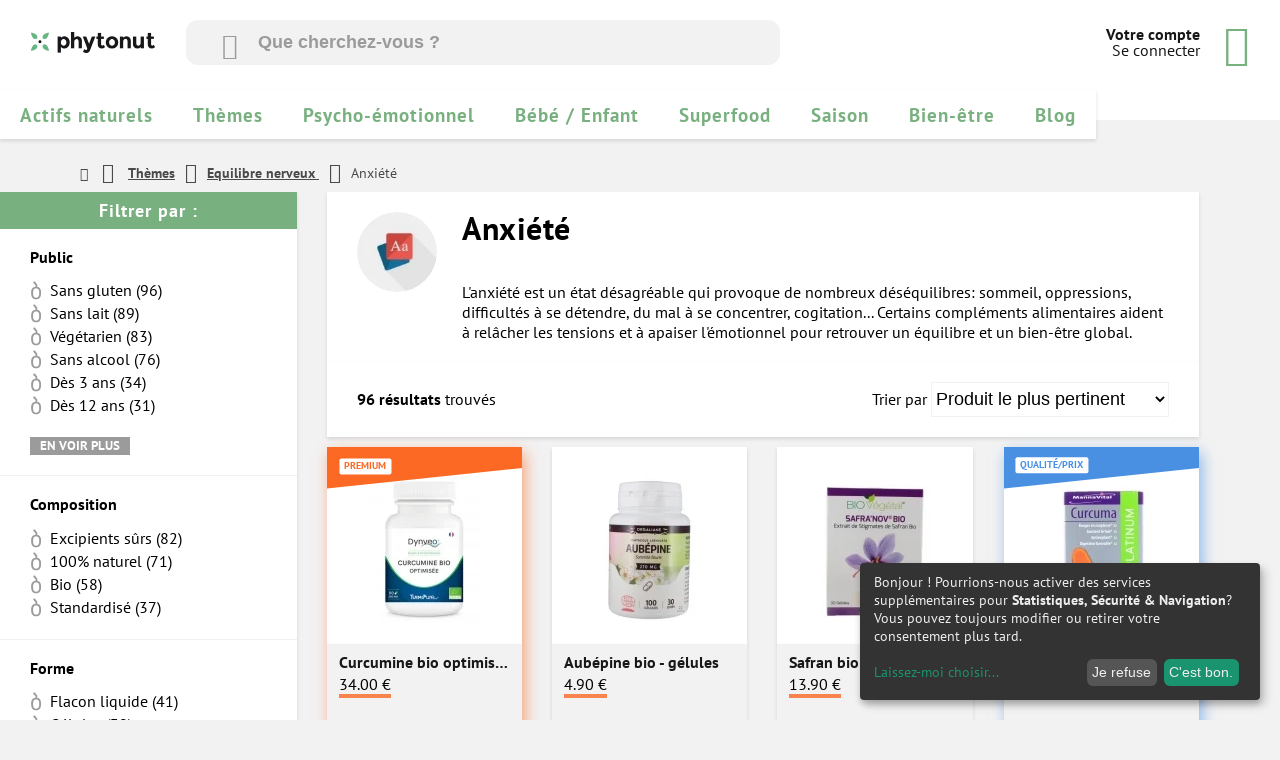

--- FILE ---
content_type: text/html; charset=utf-8
request_url: https://www.phytonut.com/762-anxiete
body_size: 12998
content:
<!DOCTYPE html>
<!--[if lt IE 7 ]> <html lang="fr" class="ie6" > <![endif]-->
<!--[if IE 7 ]>    <html lang="fr" class="ie7" > <![endif]-->
<!--[if IE 8 ]>    <html lang="fr" class="ie8" > <![endif]-->
<!--[if IE 9 ]>    <html lang="fr" class="ie9" > <![endif]-->
<!--[if (gt IE 9)|!(IE)]><!--> <html lang="fr" class="" > <!--<![endif]-->
<head>
  <meta charset="utf-8">
  <title>Traitements naturels de l&#039;anxiété - Sélection des naturopathes Phytonut - Phytonut</title>

  <meta name="google-site-verification" content="oj4njHkdboiZeylGbHI6rlyKgsSudIPz_mXMubT1HQw" />
  <meta name="viewport" content="width=device-width, minimum-scale=0.25, maximum-scale=1.6, initial-scale=1.0">
  <meta name="apple-mobile-web-app-capable" content="yes" />
  
    		<meta name="description" content="Plantes et nutriments pour relâcher les tension et apaiser l&#039;émotionnel. Testé, comparé par les naturopathes Phytonut. Prix bas - Achat sécurisé - Avis - Livraison 48h" />
      		<meta name="generator" content="PrestaShop" />

  	
		
																																				<link rel="next" href="https://www.phytonut.com/762-anxiete?p=2" />
																<meta name="robots" content="index,follow" />
						
		  		<!-- <meta name="viewport" content="width=device-width, minimum-scale=0.25, maximum-scale=1.6, initial-scale=1.0" /> -->
  		<meta name="apple-mobile-web-app-capable" content="yes" />
  		<link rel="icon" type="image/vnd.microsoft.icon" href="/img/favicon.ico?1687853899" />
  		<link rel="shortcut icon" type="image/x-icon" href="/img/favicon.ico?1687853899" />

  
    	<link rel="stylesheet" href="/themes/phytonut-v2//dist/css/bundle.css?v=9" />
  

				    		    	
		    	
		        		    		    	
		    	
		        		    		    	
		    	
		        		    		    	
		    	
		        		    		    	
		    	
		        		    		    	
		    	
		        		    		    	
		    	
		        		    		    	
		    	
		        		    		    	
		    	
		        		    		    	
		    	
		        		    		    	
		    	
		        		        <link rel="stylesheet" href="/modules/algolia/css/ion.rangeSlider.css" type="text/css" media="all" />
		        		    		    	
		    	
		        		        <link rel="stylesheet" href="/modules/algolia/css/ion.rangeSlider.skinModern.css" type="text/css" media="all" />
		        		    		    	
		    	
		        		    		    	
		    	
		        		    		    

				

			</head>
	<body id="category" class="category category-762 category-anxiete hide-right-column lang_fr">

  <div class="overlay"></div>
  

  

  		    <div id="head-block">
      <div id="topbar">
  <div>Phytonut - Spécialiste phyto, nutrition et cosmétiques de soin</div>
  <div><i class="icon-phone"></i><strong>05 59 33 66 09</strong> - Service client / Naturopathe 9h à 12h30</div>
</div>

      <header id="page-header">
        <div id="logo">
          <a href="https://www.phytonut.com" title="Phytonut">
            <img class="responsive" src="https://www.phytonut.com/img/phytonut-1434039504.jpg" alt="Phytonut" />
          </a>
        </div>
        <div id="search-container">
          <!-- TODO: Integrate algolia search input right here -->
          <div id="searchbox" method="get" action="">
            <i class="icon-search"></i>
        		<input class="search_query" type="text" id="search_algolia" name="search_query" placeholder="Que cherchez-vous ?" value="" autocomplete="off">
        		<button id="run-search" type="submit" name="submit_search" class="btn btn-default button-search">
        			<span>Rechercher</span>
        		</button>
        	</div>
        </div>
        <div id="user-nav">
          <div>
                          <a href="/authentification"><strong>Votre compte</strong><br>
                  Se connecter
              </a>
                      </div>
          <div id="user-cart"><a href="#"><i class="icon-cart"></i><span id="cart-count" class="cartqties ">0</span></a></div>
        </div>
      </header>
    </div>

    
	
	<div class="shopping-cart cart_block">
		<div class="close"><span class="title">Mon panier</span><span class="nbproduct">0</span></div>
		<div class="incentive">
			<!-- <div class="incent-delivery">Plus que <strong>8,90€</strong> à ajouter pour profiter de la <strong>livraison gratuite</strong> !</div>
			<div class="incent-gift">Choisissez votre cadeau gratuit parmi <a href="">cette liste</a><br> <strong>Dès 100€ d’achat</strong></div> -->



			      <div class="incent-delivery">Plus que <strong>100€</strong> pour profiter d'un <strong>cadeau</strong> !</div>  



		</div>
		<div class="ajax_cart_no_product" >
			Vous n'avez aucun produit dans votre panier.
		</div>
		<div class="products miniscroll">

		</div>
	<div class="shippingcost">
		<div class="detail">
		
		Frais de port
		</div>
		<div class="detail ajax_cart_shipping_cost">

		</div>
	</div>

	<div class="discounts">
		<div class="detail name"></div>
		<div class="detail price"></div>
	</div>

	<div class="total">
		<div class="detail">Total</div>
		<div class="detail ajax_cart_total">
			
		</div>
	</div>
	<a href="https://www.phytonut.com/commande-rapide">
	<div class="paymentmethods">
		<div class="method">
			 <div class="paypal"></div>
		</div>

		<div class="method">
			<div class="cheque"></div>
		</div>
		<div class="method">
			<div class="mastercard"></div>
		</div>
		<div class="method">
			<div class="virement"></div>
		</div>
	</div>
	</a>
	<div class="checkout">
		<a class="btn btncheckout -inactive" href="https://www.phytonut.com/commande-rapide" title="Proceed to checkout" rel="">
		
		Commander

		</a>

	</div>
	<div class="satisfaction">Paiement sécurisé. <br>Plus de 20000 clients satisfaits depuis 2015.</div>
</div>



<script type="x-tmpl-mustache" id="productlineid">
	<div class="product" data-product_id="{{id}}" data-product_attr_id="{{idCombination}}" data-address_delivery_id="{{idAddressDelivery}}">
    <div class="details">
			<div class="detail">
				<div class="img">
					<a class="cart-images" href="{{link}}" title="{{name}}">
						<img src="{{image_cart}}" alt="{{name}}" />
					</a>
				</div>

			</div>
			<div class="detail">
				<div>
						<div class="name">
		        <a href="{{link}}" title="{{name}}">{{name}}</a>
						<div class="attributes">{{attributes}}</div>
		      </div>
				</div>
				<div>
					<div class="delete">
					<a rel="nofollow" class="cart_quantity_down" href="/panier?add=1&amp;id_product=__id_product__&amp;op=down" title="Soustraire"></a>
					<a rel="nofollow" class="cart_quantity_up" href="/panier?add=1&amp;id_product=__id_product__" title="Ajouter"></a>

					<a class="btn ajax_cart_block_remove_link"
						href="https://www.phytonut.com/panier?delete=1&amp;id_product=__id_product__&amp;ipa=__id_product_attribute__&amp;id_address_delivery=0&amp;token=c43e2e4b27f15d412bda1acc876d0cbb"
						rel="" title="supprimer cet article du panier">
						</a>
					</div>
				</div>
				<div>
					<div class="quantity">Quantité : {{quantity}}</div>
				</div>
				<div>
					<div class="price">{{price}}</div>
				</div>


				<!--<span class="oldprice">{if $price_without_reduction != $price_with_reduction}{$price_without_reduction}{/if}</span>-->


			</div>
		</div>

	</div>
</script>




<script type="text/template" id="instant-search-item">
  <li class="ajax_block_product product-box {{#highlighting}}-highlight -{{highlighting}}{{/highlighting}} {{#unavailable}}-unavailable{{/unavailable}}" itemscope=""  itemtype="http://schema.org/Product" data-href="{{link}}"
    data-id-product-attribute="{{cache_default_attribute}}"
    data-id-product="{{objectID}}"
    data-minimal_quantity="{{minimal_quantity}}"
  >
			<div class="product-highlight">
				<span class="eco">économique</span>
				<span class="premium">premium</span>
				<span class="average">qualité/prix</span></div>
			<div class="product-box-image">
				<img src="//{{image_link_small}}" alt="{{name}}" title="{{name}}" itemprop="image" data-pin-nopin="true">
        {{#perc_price_dropped}}
        <span class="price-percent-reduction">-{{perc_price_dropped}}%</span>
        {{/perc_price_dropped}}
			</div>
			<div class="product-box-content">
				<div><a href="{{link}}" itemprop="url">{{name}}</a>
          <span class="product-box-price" itemprop="offers" itemscope="" itemtype="http://schema.org/Offer">
				  <span itemprop="price" class="price product-price">{{price_tax_incl}} €</span>
	        <meta itemprop="priceCurrency" content="EUR">
					</span>
          {{#perc_price_dropped}}
            <span class="old-price product-price">{{price_without_reduction_tax_incl}} €</span>
          {{/perc_price_dropped}}
        </div>
				<div>
          <span class="stars-block">
						<div class="stars">
              {{{ekomi_average_stars_HTML}}}
							<!-- <ul>
								<li></li>
								<li></li>
								<li></li>
								<li></li>
								<li class="-half"></li>
							</ul> -->
						</div>
					</span>
					<span class="add-to-cart btn -thin">
            <i class="icon-cart"></i>
          </span>
				</div>
			</div>
		</li>
</script>

<script type="text/template" id="instant-search-all-items">
  <ul class="product-list">
  {{#hits}}
  <li class="ajax_block_product product-box {{#highlighting}}-highlight -{{highlighting}}{{/highlighting}} {{#unavailable}}-unavailable{{/unavailable}}" itemscope=""  itemtype="http://schema.org/Product" data-href="{{link}}"
    data-id-product-attribute="{{cache_default_attribute}}"
    data-id-product="{{objectID}}"
    data-minimal_quantity="{{minimal_quantity}}"
  >
			<div class="product-highlight">
				<span class="eco">économique</span>
				<span class="premium">premium</span>
				<span class="average">qualité/prix</span></div>
			<div class="product-box-image">
				<img src="//{{image_link_small}}" alt="{{name}}" title="{{name}}" itemprop="image" data-pin-nopin="true">
        {{#perc_price_dropped}}
        <span class="price-percent-reduction">-{{perc_price_dropped}}%</span>
        {{/perc_price_dropped}}
			</div>
			<div class="product-box-content">
				<div><a href="{{link}}" itemprop="url">{{name}}</a>
          <span class="product-box-price" itemprop="offers" itemscope="" itemtype="http://schema.org/Offer">
				  <span itemprop="price" class="price product-price">{{price_tax_incl}} €</span>
	        <meta itemprop="priceCurrency" content="EUR">
					</span>
          {{#perc_price_dropped}}
            <span class="old-price product-price">{{price_without_reduction_tax_incl}} €</span>
          {{/perc_price_dropped}}
        </div>
				<div>
          <span class="stars-block">
						<div class="stars">
              {{{ekomi_average_stars_HTML}}}
							<!-- <ul>
								<li></li>
								<li></li>
								<li></li>
								<li></li>
								<li class="-half"></li>
							</ul> -->
						</div>
					</span>
					<span class="add-to-cart btn -thin">
            <i class="icon-cart"></i>
          </span>
				</div>
			</div>
		</li>
    {{/hits}}
  </ul>
</script>




<script type="text/template" id="autocomplete-template">
    <div class="result">
        <div class="title">
            {{#image_link_small}}
            <div class="thumb">
                <img style="width: 30px" src="//{{{image_link_small}}}" />
            </div>
            {{/image_link_small}}
            <div class="info{{^image_link_small}}-without-thumb{{/image_link_small}}">
            {{#_highlightResult.path}}
                {{{_highlightResult.path.value}}} ({{product_count}})
            {{/_highlightResult.path}}
            {{^_highlightResult.path}}
                {{{ _highlightResult.name.value }}}
            {{/_highlightResult.path}}


            {{#_highlightResult.category}}
                <div class="algoliasearch-autocomplete-price">{{{_highlightResult.category.value}}}</div>
            {{/_highlightResult.category}}
            </div>
            <div style="clear: both;"></div>
        </div>
    </div>
</script>

<script type="text/template" id="instant-content-template">
    <div class="hits{{#facets_count}} with_facets{{/facets_count}} center_column col-xs-12 col-sm-12">
        {{#hits.length}}
        <h1 class="page-heading algolia-product-listing">
            <span class="heading-counter">
            {{nbHits}} result{{^nbHits_one}}s{{/nbHits_one}} {{#query}}found matching "<strong>{{query}}</strong>"{{/query}}
            </span>
            <div class="infos">
                {{#sorting_indices.length}}
                <div style="float: right; margin-right: 10px;">
                    Order by
                    <select id="index_to_use">

                        {{#sorting_indices}}
                        <option {{#sortSelected}}{{index_name}}{{/sortSelected}} value="{{index_name}}">{{label}}</option>
                        {{/sorting_indices}}
                    </select>
                </div>
                {{/sorting_indices.length}}
                <div style="clear: both;"></div>
            </div>
        </h1>
        {{/hits.length}}


        <ul class="product_list grid row">


        {{#hits}}


        <li class="ajax_block_product col-xs-12 col-sm-6 col-md-4">
            <div class="product-container" itemscope itemtype="http://schema.org/Product">
                <div class="left-block">
                    <div class="product-image-container">
                        <a class="product_img_link" href="{{link}}" title="{{{ _highlightResult.name.value }}}" itemprop="url">
                            {{#image_link_large}}
                                <img class="replace-2x img-responsive" src="//{{{ image_link_large }}}" width="175" height="175"/>
                            {{/image_link_large}}

                        </a>
                        <div class="quick-view-wrapper-mobile">
                            <a class="quick-view-mobile" href="{{link}}" rel="{$product.link|escape:'html':'{{link}}'}">
                                <i class="icon-eye-open"></i>
                            </a>
                        </div>
                        <a class="quick-view" href="{{link}}" rel="{{link}}">
                            <span>Quick view</span>
                        </a>
                        <div class="content_price" itemprop="offers" itemscope itemtype="http://schema.org/Offer">

                            <span itemprop="price" class="price product-price">
                              {{currency}}{{price_tax_excl}}
                            </span>

                        </div>
                    {{#newproduct}}
                        <a class="new-box" href="{{link}}">
                            <span class="new-label">New</span>
                        </a>
                   {{/newproduct}}
                   {{#on_sale}}
                        <a class="sale-box" href="{{link}}">
                            <span class="sale-label">Sale!</span>
                        </a>
                   {{/on_sale}}

                    </div>
                </div>
                <div class="right-block">
                    <h5 itemprop="name">
                        <a class="product-name" href="{{link}}" title="{{{ _highlightResult.name.value }}}" itemprop="url" >
                           {{{name}}}
                        </a>
                    </h5>
                    <div itemprop="offers" itemscope itemtype="http://schema.org/Offer" class="content_price">
                        <span itemprop="price" class="price product-price">
                            {{currency}}{{price_tax_excl}}
                        </span>
                    </div>
                    <div class="button-container" style="display:none">
                        {{#stock_qty}}
                            <a class="button ajax_add_to_cart_button btn btn-default" rel="nofollow" title="Add to cart" data-id-product="{{objectID}}">
                                <span>Add to cart</span>
                            </a>
                        {{/stock_qty}}

                    </div>

                    <span class="availability">
                        {{#stock_qty}}
                        <span class="available-now">In stock</span>
                        {{/stock_qty}}
                        {{^stock_qty}}
                            <span class="out-of-stock">Back Ordered</span>
                        {{/stock_qty}}
                    </span>
                </div>

            </div>
        </li>


        {{/hits}}

        </ul>
        {{^hits.length}}
        <div class="infos">
            No results found matching "<strong>{{query}}</strong>". <span class="clear">Clear query and filters</span>
        </div>
        {{/hits.length}}
        <div style="clear: both;"></div>
    </div>
</script>

<script type="text/template" id="instant-facets-template">
<!--
<div class="column col-xs-12 col-sm-12">


<div class="facets{{#count}} with_facets{{/count}} block" >
    <h2 class="title_block">Refine Your Search</h2>
    <div class="block_content">
           <div class="facets-reset"><a href="javascript:void(0)" title="Reset All Filters" style="display:none" id="facets-reset-btn">Reset All Filters</a></div>
        {{#facets}}
        {{#count}}
        <div class="facet">
            <div class="name">
                {{ facet_categorie_name }}
            </div>
            <div class="filters-container">
                {{#sub_facets}}

                    {{#type.menu}}
                    <div data-tax="{{tax}}" data-name="{{nameattr}}" data-type="menu" class="{{#checked}}checked {{/checked}}sub_facet menu">
                        <input data-tax="{{tax}}" {{#checked}}checked{{/checked}} data-name="{{nameattr}}" class="facet_value" type="checkbox" />
                        {{name}} {{#print_count}}({{count}}){{/print_count}} {{#checked}}{{/checked}}
                    </div>
                    {{/type.menu}}

                    {{#type.conjunctive}}
                    <div data-name="{{tax}}" data-type="conjunctive" class="{{#checked}}checked {{/checked}}sub_facet conjunctive">
                        <input data-tax="{{tax}}" {{#checked}}checked{{/checked}} data-name="{{nameattr}}" class="facet_value" type="checkbox" />
                        {{name}} ({{count}}) {{#checked}}{{/checked}}
                    </div>
                    {{/type.conjunctive}}

                    {{#type.slider}}
                    <div class="algolia-slider algolia-slider-true" data-tax="{{tax}}" data-min="{{min}}" data-max="{{max}}"></div>
                    <div class="algolia-slider-info">
                        <div class="min" style="float: left;">{{current_min}}</div>
                        <div class="max" style="float: right;">{{current_max}}</div>
                        <div style="clear: both"></div>
                    </div>
                    {{/type.slider}}

                    {{#type.disjunctive}}
                    <div data-name="{{tax}}" data-type="disjunctive" class="{{#checked}}checked {{/checked}}sub_facet disjunctive">
                        <input data-tax="{{tax}}" {{#checked}}checked{{/checked}} data-name="{{nameattr}}" class="facet_value" type="checkbox" />
                        {{name}} ({{count}})
                    </div>
                    {{/type.disjunctive}}

                {{/sub_facets}}
            </div>
        </div>
        {{/count}}
        {{/facets}}
    </div>

</div>
</div> -->
</script>

<script type="text/template" id="instant-pagination-template">
<!-- <div class="pagination-wrapper{{#facets_count}} with_facets{{/facets_count}}"> -->
    <div class="text-center">
        <ul class="algolia-pagination">
            <a href="#" data-page="{{prev_page}}">
                <li {{^prev_page}}class="disabled"{{/prev_page}}>
                    &laquo;
                </li>
            </a>

            {{#pages}}
            <a href="#" data-page="{{number}}" return false;">
                <li class="{{#current}}active{{/current}}{{#disabled}}disabled{{/disabled}}">
                    {{ number }}
                </li>
            </a>
            {{/pages}}

            <a href="#" data-page="{{next_page}}">
                <li {{^next_page}}class="disabled"{{/next_page}}>
                    &raquo;
                </li>
            </a>
        </ul>
    </div>
</div>
</script>
    <div id="menu">
      <i class="icon-menu"></i>
      <div class="mobile">
        <ul>

          <li class="-push"><i class="icon-user"></i>
                          <a href="/authentification">Se connecter  </a>
                      </li>

          <li><a href="/">Accueil</a></li>
          <li class="open-categories">
            <a href="#">Parcourir les catégories</a><i class="icon-slide-right"></i>
          </li>
          <li>
            <a href="/promotions">Voir les promotions</a>
          </li>
          <li class="-separator"></li>
          <li><a href="/currentorders">Vos commandes</a></li>
          <li><a href="/mon-compte">Votre compte</a></li>


          <li><a href="https://www.phytonut.com/content/67-qui-sommes-nous">Qui sommes-nous ?</a></li>
    			<li><a href="https://www.phytonut.com/content/1-livraison">Livraison</a></li>
    			<li><a href="https://www.phytonut.com/content/5-paiement-securise">Paiement sécurisé</a></li>


          <li class="-separator"></li>
          <li class="open-informations">
            <a href="">Autres informations</a><i class="icon-slide-right"></i>
          </li>
        </ul>

      </div>
      <div id="block_top_menu" class="secondary-menu">
        <ul class="sf-menu menu-content">
          <li class="-push close-second-menu"><i class="icon-slide-left"></i><a href="">Menu principal</a></li>
                      	<li><a href="https://www.phytonut.com/3-actifs-naturels" title="Actifs naturels">Actifs naturels</a></li><li><a href="https://www.phytonut.com/24-themes" title="Thèmes">Thèmes</a></li><li><a href="https://www.phytonut.com/25-psycho-emotionnel" title="Psycho-émotionnel">Psycho-émotionnel</a></li><li><a href="https://www.phytonut.com/26-bebe-enfant" title="Bébé / Enfant">Bébé / Enfant</a></li><li><a href="https://www.phytonut.com/967-superfood" title="Superfood">Superfood</a></li><li><a href="https://www.phytonut.com/27-saison" title="Saison">Saison</a></li><li><a href="https://www.phytonut.com/28-bien-etre" title="Bien-être">Bien-être</a></li><li><a href="https://www.phytonut.com/blog/" title="Blog">Blog</a></li>


                  </ul>
      </div>

      <div id="secondary-menu" class="secondary-menu">
        <ul class="-close">
          <li class="-push close-second-menu"><i class="icon-slide-left"></i><a href="">Menu principal</a></li>
          <li><a href="https://www.phytonut.com/content/3-conditions-generales-de-vente">Conditions générales de ventes</a></li>
          <li><a href="https://www.phytonut.com/content/2-mentions-legales">Mentions légales</a></li>
        </ul>
      </div>
    </div>

    <section class="content">
              
<!-- Breadcrumb -->
<div id="breadcrumb">
	<a class="home" href="https://www.phytonut.com/" title="retour &agrave; Accueil"><i class="icon-home"></i></a>
			<span class="navigation-pipe" ><i class="icon-arrow-right"></i></span>
					<a href="https://www.phytonut.com/24-themes" title="Th&egrave;mes" data-gg="">Th&egrave;mes</a><span class="navigation-pipe"><i class="icon-arrow-right"></i></span><a href="https://www.phytonut.com/52-equilibre-nerveux-" title="Equilibre nerveux " data-gg="">Equilibre nerveux </a><span class="navigation-pipe"><i class="icon-arrow-right"></i></span>Anxi&eacute;t&eacute;
			</div>
<!-- /Breadcrumb -->

          </section>
      
      

      


	<div id="template">



<section id="search-algolia">
  <div id="mobile-filters">
  Filtrer les produits
</div>
<div id="search-filters">
  <div id="search-title">Filtrer par :</div>
  <div class="search-filter" style="display:none">
    <div id="hierarchical-categories"></div>
  </div>
  <div class="search-filter">
    <div id="filter-public"></div>
  </div>
  <div class="search-filter">
    <div id="filter-composition"></div>
  </div>
  <div class="search-filter">
    <div id="filter-shape"></div>
  </div>
  <div class="search-filter">
    <div id="filter-type"></div>
  </div>
  <div class="search-filter">
    <div id="filter-manufacturer"></div>
  </div>

  <div class="search-filter">
    <div class="ais-root"><div class="ais-refinement-list--header ais-header">Prix</div>
    <input id="filter-price" /></div>
  </div>
  <div class="search-filter">
    <div id="filter-utilisation"></div>
  </div>
  <div class="search-filter">
    <div id="filter-skintype"></div>
  </div>
  <div class="search-filter">
    <div id="filter-skinage"></div>
  </div>
  <div class="search-filter">
    <div id="filter-hairtype"></div>
  </div>
  <div class="search-filters" style="display:none">
    <div id="algolia-refined-values"></div>
  </div>
</div>

  <div id="search-content">
      
        <div id="parent-category">

          <div id="parent-category-description">
            <div>
                              <img src="https://www.phytonut.com/c/762-medium_default/anxiete.jpg" alt="Anxiété" />
                          </div>
            <div>
              <h1>
                Anxiété              </h1>
                                                <p>L'anxiété est un état désagréable qui provoque de nombreux déséquilibres: sommeil, oppressions, difficultés à se détendre, du mal à se concentrer, cogitation... Certains compléments alimentaires aident à relâcher les tensions et à apaiser l'émotionnel pour retrouver un équilibre et un bien-être global.</p>
                                          </div>
          </div>

        </div>

    


      
    <div id="algolia-nav">
  <div id="algolia-stats">
    <div class="ais-body ais-stats--body"><div><strong>96 résultats</strong> trouvés</div></div>
  </div>
  <div id="algolia-sort">
      <div id="algolia-sort-label">
        Trier par
      </div>
      <div id="algolia-sort-select">
        <select data-reactroot="" class="ais-sort-by-selector"><option class="ais-sort-by-selector--item" value="ps_all_fr">Produit le plus pertinent</option><option class="ais-sort-by-selector--item" value="ps_all_fr_price_asc">Prix : par ordre croissant</option><option class="ais-sort-by-selector--item" value="ps_all_fr_price_desc">Prix : par ordre décroissant</option><option class="ais-sort-by-selector--item" value="ps_all_fr_name_asc">Nom : A à Z</option><option class="ais-sort-by-selector--item" value="ps_all_fr_name_desc">Nom : Z à A</option></select>
      </div>
  </div>
</div>
<div id="algolia">

        
      	
	
	
	
	<!-- Products list -->
	<ul class="product-list " >
	
		<li class="ajax_block_product product-box  -highlight -premium" itemscope itemtype="http://schema.org/Product" data-href="https://www.phytonut.com/phytotherapie/1566-curcumine-optimisee-3770000228267.html" data-id-product="1566" data-minimal_quantity="1">
			<div class="product-highlight">
				<span class="eco">économique</span>
				<span class="premium">premium</span>
				<span class="average">qualité/prix</span></div>
			<div class="product-box-image">
									<img src="//www.phytonut.com/6507-small_default/curcumine-optimisee.jpg" itemprop="image" />
											</div>
			<div class="product-box-content">
				<meta itemprop="url" content="https://www.phytonut.com/phytotherapie/1566-curcumine-optimisee-3770000228267.html">
				<div><a href="https://www.phytonut.com/phytotherapie/1566-curcumine-optimisee-3770000228267.html" itemprop="name">Curcumine bio optimisée TurmiPure Gold</a>
					<span class="product-box-price" itemprop="offers" itemscope itemtype="http://schema.org/Offer">
																																								<span itemprop="price" class="price product-price" content="34">
									34,00 €
								</span>
								<meta itemprop="priceCurrency" content="EUR" />
																
								
												</span>
				</div>
				<div>
					<span class="stars-block">
						<div class="stars">
							<ul class="-highlight">
																											<li></li>
																																				<li></li>
																																				<li></li>
																																				<li></li>
																																				<li class="-half"></li>
																								</ul>
						</div>
					</span>
					<span class="add-to-cart btn -thin">
            <i class="icon-cart"></i>
          </span>
				</div>
			</div>
		</li>

		
	
		<li class="ajax_block_product product-box  " itemscope itemtype="http://schema.org/Product" data-href="https://www.phytonut.com/phytotherapie/1795-aubepine-bio-gelules-3700216208623.html" data-id-product="1795" data-minimal_quantity="1">
			<div class="product-highlight">
				<span class="eco">économique</span>
				<span class="premium">premium</span>
				<span class="average">qualité/prix</span></div>
			<div class="product-box-image">
									<img src="//www.phytonut.com/7361-small_default/aubepine-bio-gelules.jpg" itemprop="image" />
											</div>
			<div class="product-box-content">
				<meta itemprop="url" content="https://www.phytonut.com/phytotherapie/1795-aubepine-bio-gelules-3700216208623.html">
				<div><a href="https://www.phytonut.com/phytotherapie/1795-aubepine-bio-gelules-3700216208623.html" itemprop="name">Aubépine bio - gélules</a>
					<span class="product-box-price" itemprop="offers" itemscope itemtype="http://schema.org/Offer">
																																								<span itemprop="price" class="price product-price" content="4.9">
									4,90 €
								</span>
								<meta itemprop="priceCurrency" content="EUR" />
																
								
												</span>
				</div>
				<div>
					<span class="stars-block">
						<div class="stars">
							<ul class="-highlight">
																											<li></li>
																																				<li></li>
																																				<li></li>
																																				<li></li>
																																				<li class="-half"></li>
																								</ul>
						</div>
					</span>
					<span class="add-to-cart btn -thin">
            <i class="icon-cart"></i>
          </span>
				</div>
			</div>
		</li>

		
	
		<li class="ajax_block_product product-box  " itemscope itemtype="http://schema.org/Product" data-href="https://www.phytonut.com/equilibre-nerveux-/2075-safran-bio-standardise-safra-nov-3760235030629.html" data-id-product="2075" data-minimal_quantity="1">
			<div class="product-highlight">
				<span class="eco">économique</span>
				<span class="premium">premium</span>
				<span class="average">qualité/prix</span></div>
			<div class="product-box-image">
									<img src="//www.phytonut.com/6616-small_default/safran-bio-standardise-safra-nov.jpg" itemprop="image" />
											</div>
			<div class="product-box-content">
				<meta itemprop="url" content="https://www.phytonut.com/equilibre-nerveux-/2075-safran-bio-standardise-safra-nov-3760235030629.html">
				<div><a href="https://www.phytonut.com/equilibre-nerveux-/2075-safran-bio-standardise-safra-nov-3760235030629.html" itemprop="name">Safran bio standardisé 30 mg</a>
					<span class="product-box-price" itemprop="offers" itemscope itemtype="http://schema.org/Offer">
																																								<span itemprop="price" class="price product-price" content="13.9">
									13,90 €
								</span>
								<meta itemprop="priceCurrency" content="EUR" />
																
								
												</span>
				</div>
				<div>
					<span class="stars-block">
						<div class="stars">
							<ul class="-highlight">
																											<li></li>
																																				<li></li>
																																				<li></li>
																																				<li></li>
																																				<li></li>
																								</ul>
						</div>
					</span>
					<span class="add-to-cart btn -thin">
            <i class="icon-cart"></i>
          </span>
				</div>
			</div>
		</li>

		
	
		<li class="ajax_block_product product-box  -highlight -average" itemscope itemtype="http://schema.org/Product" data-href="https://www.phytonut.com/phytotherapie/1078-curcuma-phospholipidique-5412339103010.html" data-id-product="1078" data-minimal_quantity="1">
			<div class="product-highlight">
				<span class="eco">économique</span>
				<span class="premium">premium</span>
				<span class="average">qualité/prix</span></div>
			<div class="product-box-image">
									<img src="//www.phytonut.com/3824-small_default/curcuma-phospholipidique.jpg" itemprop="image" />
											</div>
			<div class="product-box-content">
				<meta itemprop="url" content="https://www.phytonut.com/phytotherapie/1078-curcuma-phospholipidique-5412339103010.html">
				<div><a href="https://www.phytonut.com/phytotherapie/1078-curcuma-phospholipidique-5412339103010.html" itemprop="name">Curcuma phospholipidique</a>
					<span class="product-box-price" itemprop="offers" itemscope itemtype="http://schema.org/Offer">
																																								<span itemprop="price" class="price product-price" content="23.4">
									23,40 €
								</span>
								<meta itemprop="priceCurrency" content="EUR" />
																
								
												</span>
				</div>
				<div>
					<span class="stars-block">
						<div class="stars">
							<ul class="-highlight">
																											<li></li>
																																				<li></li>
																																				<li></li>
																																				<li></li>
																																				<li class="-half"></li>
																								</ul>
						</div>
					</span>
					<span class="add-to-cart btn -thin">
            <i class="icon-cart"></i>
          </span>
				</div>
			</div>
		</li>

		
	
		<li class="ajax_block_product product-box  " itemscope itemtype="http://schema.org/Product" data-href="https://www.phytonut.com/equilibre-nerveux-/1409-rhodiola-bio-standardisee.html" data-id-product="1409" data-minimal_quantity="1">
			<div class="product-highlight">
				<span class="eco">économique</span>
				<span class="premium">premium</span>
				<span class="average">qualité/prix</span></div>
			<div class="product-box-image">
									<img src="//www.phytonut.com/6916-small_default/rhodiola-bio-standardisee.jpg" itemprop="image" />
											</div>
			<div class="product-box-content">
				<meta itemprop="url" content="https://www.phytonut.com/equilibre-nerveux-/1409-rhodiola-bio-standardisee.html">
				<div><a href="https://www.phytonut.com/equilibre-nerveux-/1409-rhodiola-bio-standardisee.html" itemprop="name">Rhodiola standardisée</a>
					<span class="product-box-price" itemprop="offers" itemscope itemtype="http://schema.org/Offer">
																																								<span itemprop="price" class="price product-price" content="24">
									24,00 €
								</span>
								<meta itemprop="priceCurrency" content="EUR" />
																
								
												</span>
				</div>
				<div>
					<span class="stars-block">
						<div class="stars">
							<ul class="-highlight">
																											<li></li>
																																				<li></li>
																																				<li></li>
																																				<li></li>
																																				<li class="-half"></li>
																								</ul>
						</div>
					</span>
					<span class="add-to-cart btn -thin">
            <i class="icon-cart"></i>
          </span>
				</div>
			</div>
		</li>

		
	
		<li class="ajax_block_product product-box  " itemscope itemtype="http://schema.org/Product" data-href="https://www.phytonut.com/equilibre-nerveux-/271-lto3-826890020139.html" data-id-product="271" data-minimal_quantity="1">
			<div class="product-highlight">
				<span class="eco">économique</span>
				<span class="premium">premium</span>
				<span class="average">qualité/prix</span></div>
			<div class="product-box-image">
									<img src="//www.phytonut.com/7177-small_default/lto3.jpg" itemprop="image" />
											</div>
			<div class="product-box-content">
				<meta itemprop="url" content="https://www.phytonut.com/equilibre-nerveux-/271-lto3-826890020139.html">
				<div><a href="https://www.phytonut.com/equilibre-nerveux-/271-lto3-826890020139.html" itemprop="name">LTO3</a>
					<span class="product-box-price" itemprop="offers" itemscope itemtype="http://schema.org/Offer">
																																								<span itemprop="price" class="price product-price" content="36.5">
									36,50 €
								</span>
								<meta itemprop="priceCurrency" content="EUR" />
																
								
												</span>
				</div>
				<div>
					<span class="stars-block">
						<div class="stars">
							<ul class="-highlight">
																											<li></li>
																																				<li></li>
																																				<li></li>
																																				<li></li>
																																				<li></li>
																								</ul>
						</div>
					</span>
					<span class="add-to-cart btn -thin">
            <i class="icon-cart"></i>
          </span>
				</div>
			</div>
		</li>

		
	
		<li class="ajax_block_product product-box  " itemscope itemtype="http://schema.org/Product" data-href="https://www.phytonut.com/pre-et-probiotiques/1589-probiotique-psychobiotique-3700195677656.html" data-id-product="1589" data-minimal_quantity="1">
			<div class="product-highlight">
				<span class="eco">économique</span>
				<span class="premium">premium</span>
				<span class="average">qualité/prix</span></div>
			<div class="product-box-image">
									<img src="//www.phytonut.com/5960-small_default/probiotique-psychobiotique.jpg" itemprop="image" />
											</div>
			<div class="product-box-content">
				<meta itemprop="url" content="https://www.phytonut.com/pre-et-probiotiques/1589-probiotique-psychobiotique-3700195677656.html">
				<div><a href="https://www.phytonut.com/pre-et-probiotiques/1589-probiotique-psychobiotique-3700195677656.html" itemprop="name">Probiotique Psychobiotique</a>
					<span class="product-box-price" itemprop="offers" itemscope itemtype="http://schema.org/Offer">
																																								<span itemprop="price" class="price product-price" content="21.7">
									21,70 €
								</span>
								<meta itemprop="priceCurrency" content="EUR" />
																
								
												</span>
				</div>
				<div>
					<span class="stars-block">
						<div class="stars">
							<ul class="-highlight">
																											<li></li>
																																				<li></li>
																																				<li></li>
																																				<li></li>
																																				<li></li>
																								</ul>
						</div>
					</span>
					<span class="add-to-cart btn -thin">
            <i class="icon-cart"></i>
          </span>
				</div>
			</div>
		</li>

		
	
		<li class="ajax_block_product product-box  " itemscope itemtype="http://schema.org/Product" data-href="https://www.phytonut.com/equilibre-nerveux-/272-lto3-sans-saveur-826890020146.html" data-id-product="272" data-minimal_quantity="1">
			<div class="product-highlight">
				<span class="eco">économique</span>
				<span class="premium">premium</span>
				<span class="average">qualité/prix</span></div>
			<div class="product-box-image">
									<img src="//www.phytonut.com/5458-small_default/lto3-sans-saveur.jpg" itemprop="image" />
											</div>
			<div class="product-box-content">
				<meta itemprop="url" content="https://www.phytonut.com/equilibre-nerveux-/272-lto3-sans-saveur-826890020146.html">
				<div><a href="https://www.phytonut.com/equilibre-nerveux-/272-lto3-sans-saveur-826890020146.html" itemprop="name">LTO3 sans saveur</a>
					<span class="product-box-price" itemprop="offers" itemscope itemtype="http://schema.org/Offer">
																																								<span itemprop="price" class="price product-price" content="36.5">
									36,50 €
								</span>
								<meta itemprop="priceCurrency" content="EUR" />
																
								
												</span>
				</div>
				<div>
					<span class="stars-block">
						<div class="stars">
							<ul class="-highlight">
																											<li></li>
																																				<li></li>
																																				<li></li>
																																				<li></li>
																																				<li></li>
																								</ul>
						</div>
					</span>
					<span class="add-to-cart btn -thin">
            <i class="icon-cart"></i>
          </span>
				</div>
			</div>
		</li>

		
	
		<li class="ajax_block_product product-box  " itemscope itemtype="http://schema.org/Product" data-href="https://www.phytonut.com/phytotherapie/2078-millepertuis-titre-hypericine.html" data-id-product="2078" data-minimal_quantity="1">
			<div class="product-highlight">
				<span class="eco">économique</span>
				<span class="premium">premium</span>
				<span class="average">qualité/prix</span></div>
			<div class="product-box-image">
									<img src="//www.phytonut.com/7726-small_default/millepertuis-titre-hypericine.jpg" itemprop="image" />
											</div>
			<div class="product-box-content">
				<meta itemprop="url" content="https://www.phytonut.com/phytotherapie/2078-millepertuis-titre-hypericine.html">
				<div><a href="https://www.phytonut.com/phytotherapie/2078-millepertuis-titre-hypericine.html" itemprop="name">Millepertuis standardisé</a>
					<span class="product-box-price" itemprop="offers" itemscope itemtype="http://schema.org/Offer">
																																								<span itemprop="price" class="price product-price" content="31.3">
									31,30 €
								</span>
								<meta itemprop="priceCurrency" content="EUR" />
																
								
												</span>
				</div>
				<div>
					<span class="stars-block">
						<div class="stars">
							<ul class="-highlight">
																											<li></li>
																																				<li></li>
																																				<li></li>
																																				<li></li>
																																				<li></li>
																								</ul>
						</div>
					</span>
					<span class="add-to-cart btn -thin">
            <i class="icon-cart"></i>
          </span>
				</div>
			</div>
		</li>

		
	
		<li class="ajax_block_product product-box  " itemscope itemtype="http://schema.org/Product" data-href="https://www.phytonut.com/equilibre-nerveux-/687-griffonia-5htp-200-gelules-3760163692142.html" data-id-product="687" data-minimal_quantity="1">
			<div class="product-highlight">
				<span class="eco">économique</span>
				<span class="premium">premium</span>
				<span class="average">qualité/prix</span></div>
			<div class="product-box-image">
									<img src="//www.phytonut.com/4142-small_default/griffonia-5htp-200-gelules.jpg" itemprop="image" />
											</div>
			<div class="product-box-content">
				<meta itemprop="url" content="https://www.phytonut.com/equilibre-nerveux-/687-griffonia-5htp-200-gelules-3760163692142.html">
				<div><a href="https://www.phytonut.com/equilibre-nerveux-/687-griffonia-5htp-200-gelules-3760163692142.html" itemprop="name">Griffonia - 200 Gélules</a>
					<span class="product-box-price" itemprop="offers" itemscope itemtype="http://schema.org/Offer">
																																								<span itemprop="price" class="price product-price" content="52.9">
									52,90 €
								</span>
								<meta itemprop="priceCurrency" content="EUR" />
																
								
												</span>
				</div>
				<div>
					<span class="stars-block">
						<div class="stars">
							<ul class="-highlight">
																											<li></li>
																																				<li></li>
																																				<li></li>
																																				<li></li>
																																				<li></li>
																								</ul>
						</div>
					</span>
					<span class="add-to-cart btn -thin">
            <i class="icon-cart"></i>
          </span>
				</div>
			</div>
		</li>

		
	
		<li class="ajax_block_product product-box  " itemscope itemtype="http://schema.org/Product" data-href="https://www.phytonut.com/equilibre-nerveux-/1283-quiet-full-100-gelules.html" data-id-product="1283" data-minimal_quantity="1">
			<div class="product-highlight">
				<span class="eco">économique</span>
				<span class="premium">premium</span>
				<span class="average">qualité/prix</span></div>
			<div class="product-box-image">
									<img src="//www.phytonut.com/7656-small_default/quiet-full-100-gelules.jpg" itemprop="image" />
											</div>
			<div class="product-box-content">
				<meta itemprop="url" content="https://www.phytonut.com/equilibre-nerveux-/1283-quiet-full-100-gelules.html">
				<div><a href="https://www.phytonut.com/equilibre-nerveux-/1283-quiet-full-100-gelules.html" itemprop="name">Quiet Full - 100 gélules</a>
					<span class="product-box-price" itemprop="offers" itemscope itemtype="http://schema.org/Offer">
																																								<span itemprop="price" class="price product-price" content="36.5">
									36,50 €
								</span>
								<meta itemprop="priceCurrency" content="EUR" />
																
								
												</span>
				</div>
				<div>
					<span class="stars-block">
						<div class="stars">
							<ul class="-highlight">
																											<li></li>
																																				<li></li>
																																				<li></li>
																																				<li></li>
																																				<li class="-half"></li>
																								</ul>
						</div>
					</span>
					<span class="add-to-cart btn -thin">
            <i class="icon-cart"></i>
          </span>
				</div>
			</div>
		</li>

		
	
		<li class="ajax_block_product product-box  " itemscope itemtype="http://schema.org/Product" data-href="https://www.phytonut.com/equilibre-nerveux-/404-oemine-griffonia-60-gelules-3760234291335.html" data-id-product="404" data-minimal_quantity="1">
			<div class="product-highlight">
				<span class="eco">économique</span>
				<span class="premium">premium</span>
				<span class="average">qualité/prix</span></div>
			<div class="product-box-image">
									<img src="//www.phytonut.com/7457-small_default/oemine-griffonia-60-gelules.jpg" itemprop="image" />
											</div>
			<div class="product-box-content">
				<meta itemprop="url" content="https://www.phytonut.com/equilibre-nerveux-/404-oemine-griffonia-60-gelules-3760234291335.html">
				<div><a href="https://www.phytonut.com/equilibre-nerveux-/404-oemine-griffonia-60-gelules-3760234291335.html" itemprop="name">Griffonia - 60 gélules</a>
					<span class="product-box-price" itemprop="offers" itemscope itemtype="http://schema.org/Offer">
																																								<span itemprop="price" class="price product-price" content="16.9">
									16,90 €
								</span>
								<meta itemprop="priceCurrency" content="EUR" />
																
								
												</span>
				</div>
				<div>
					<span class="stars-block">
						<div class="stars">
							<ul class="-highlight">
																											<li></li>
																																				<li></li>
																																				<li></li>
																																				<li></li>
																																				<li class="-half"></li>
																								</ul>
						</div>
					</span>
					<span class="add-to-cart btn -thin">
            <i class="icon-cart"></i>
          </span>
				</div>
			</div>
		</li>

		
	
		<li class="ajax_block_product product-box  " itemscope itemtype="http://schema.org/Product" data-href="https://www.phytonut.com/phytotherapie/1220-curcumaxx-bio-c-95-curcumine-gelules-3700957900107.html" data-id-product="1220" data-minimal_quantity="1">
			<div class="product-highlight">
				<span class="eco">économique</span>
				<span class="premium">premium</span>
				<span class="average">qualité/prix</span></div>
			<div class="product-box-image">
									<img src="//www.phytonut.com/7245-small_default/curcumaxx-bio-c-95-curcumine-gelules.jpg" itemprop="image" />
											</div>
			<div class="product-box-content">
				<meta itemprop="url" content="https://www.phytonut.com/phytotherapie/1220-curcumaxx-bio-c-95-curcumine-gelules-3700957900107.html">
				<div><a href="https://www.phytonut.com/phytotherapie/1220-curcumaxx-bio-c-95-curcumine-gelules-3700957900107.html" itemprop="name">Curcumaxx C+ bio standardisé</a>
					<span class="product-box-price" itemprop="offers" itemscope itemtype="http://schema.org/Offer">
																																								<span itemprop="price" class="price product-price" content="24.6">
									24,60 €
								</span>
								<meta itemprop="priceCurrency" content="EUR" />
																
								
												</span>
				</div>
				<div>
					<span class="stars-block">
						<div class="stars">
							<ul class="-highlight">
																											<li></li>
																																				<li></li>
																																				<li></li>
																																				<li></li>
																																				<li></li>
																								</ul>
						</div>
					</span>
					<span class="add-to-cart btn -thin">
            <i class="icon-cart"></i>
          </span>
				</div>
			</div>
		</li>

		
	
		<li class="ajax_block_product product-box  " itemscope itemtype="http://schema.org/Product" data-href="https://www.phytonut.com/phytotherapie/1821-scutellaria-baicalensis-titree-baicaline.html" data-id-product="1821" data-minimal_quantity="1">
			<div class="product-highlight">
				<span class="eco">économique</span>
				<span class="premium">premium</span>
				<span class="average">qualité/prix</span></div>
			<div class="product-box-image">
									<img src="//www.phytonut.com/7215-small_default/scutellaria-baicalensis-titree-baicaline.jpg" itemprop="image" />
											</div>
			<div class="product-box-content">
				<meta itemprop="url" content="https://www.phytonut.com/phytotherapie/1821-scutellaria-baicalensis-titree-baicaline.html">
				<div><a href="https://www.phytonut.com/phytotherapie/1821-scutellaria-baicalensis-titree-baicaline.html" itemprop="name">Scutellaria baicalensis standardisée</a>
					<span class="product-box-price" itemprop="offers" itemscope itemtype="http://schema.org/Offer">
																																								<span itemprop="price" class="price product-price" content="19.5">
									19,50 €
								</span>
								<meta itemprop="priceCurrency" content="EUR" />
																
								
												</span>
				</div>
				<div>
					<span class="stars-block">
						<div class="stars">
							<ul class="-highlight">
																											<li></li>
																																				<li></li>
																																				<li></li>
																																				<li></li>
																																				<li></li>
																								</ul>
						</div>
					</span>
					<span class="add-to-cart btn -thin">
            <i class="icon-cart"></i>
          </span>
				</div>
			</div>
		</li>

		
	
		<li class="ajax_block_product product-box -unavailable " itemscope itemtype="http://schema.org/Product" data-href="https://www.phytonut.com/equilibre-nerveux-/1976-rhodiola-gelules-bio-3428881140108.html" data-id-product="1976" data-minimal_quantity="1">
			<div class="product-highlight">
				<span class="eco">économique</span>
				<span class="premium">premium</span>
				<span class="average">qualité/prix</span></div>
			<div class="product-box-image">
									<img src="//www.phytonut.com/7445-small_default/rhodiola-gelules-bio.jpg" itemprop="image" />
											</div>
			<div class="product-box-content">
				<meta itemprop="url" content="https://www.phytonut.com/equilibre-nerveux-/1976-rhodiola-gelules-bio-3428881140108.html">
				<div><a href="https://www.phytonut.com/equilibre-nerveux-/1976-rhodiola-gelules-bio-3428881140108.html" itemprop="name">Rhodiola gélules bio</a>
					<span class="product-box-price" itemprop="offers" itemscope itemtype="http://schema.org/Offer">
																																								<span itemprop="price" class="price product-price" content="10.5">
									10,50 €
								</span>
								<meta itemprop="priceCurrency" content="EUR" />
																
								
												</span>
				</div>
				<div>
					<span class="stars-block">
						<div class="stars">
							<ul class="-highlight">
																											<li></li>
																																				<li></li>
																																				<li></li>
																																				<li></li>
																																				<li class="-half"></li>
																								</ul>
						</div>
					</span>
					<span class="add-to-cart btn -thin">
            <i class="icon-cart"></i>
          </span>
				</div>
			</div>
		</li>

		
	
		<li class="ajax_block_product product-box  " itemscope itemtype="http://schema.org/Product" data-href="https://www.phytonut.com/equilibre-nerveux-/1557-rhodiola-ampoules-bio-3460341501180.html" data-id-product="1557" data-minimal_quantity="1">
			<div class="product-highlight">
				<span class="eco">économique</span>
				<span class="premium">premium</span>
				<span class="average">qualité/prix</span></div>
			<div class="product-box-image">
									<img src="//www.phytonut.com/4469-small_default/rhodiola-ampoules-bio.jpg" itemprop="image" />
											</div>
			<div class="product-box-content">
				<meta itemprop="url" content="https://www.phytonut.com/equilibre-nerveux-/1557-rhodiola-ampoules-bio-3460341501180.html">
				<div><a href="https://www.phytonut.com/equilibre-nerveux-/1557-rhodiola-ampoules-bio-3460341501180.html" itemprop="name">Rhodiola ampoules bio</a>
					<span class="product-box-price" itemprop="offers" itemscope itemtype="http://schema.org/Offer">
																																								<span itemprop="price" class="price product-price" content="17.9">
									17,90 €
								</span>
								<meta itemprop="priceCurrency" content="EUR" />
																
								
												</span>
				</div>
				<div>
					<span class="stars-block">
						<div class="stars">
							<ul class="-highlight">
																											<li></li>
																																				<li></li>
																																				<li></li>
																																				<li></li>
																																				<li></li>
																								</ul>
						</div>
					</span>
					<span class="add-to-cart btn -thin">
            <i class="icon-cart"></i>
          </span>
				</div>
			</div>
		</li>

		
	
		<li class="ajax_block_product product-box  " itemscope itemtype="http://schema.org/Product" data-href="https://www.phytonut.com/tisanes/1615-tisane-serenite-nuit-calme-3580255051028.html" data-id-product="1615" data-minimal_quantity="1">
			<div class="product-highlight">
				<span class="eco">économique</span>
				<span class="premium">premium</span>
				<span class="average">qualité/prix</span></div>
			<div class="product-box-image">
									<img src="//www.phytonut.com/4174-small_default/tisane-serenite-nuit-calme.jpg" itemprop="image" />
											</div>
			<div class="product-box-content">
				<meta itemprop="url" content="https://www.phytonut.com/tisanes/1615-tisane-serenite-nuit-calme-3580255051028.html">
				<div><a href="https://www.phytonut.com/tisanes/1615-tisane-serenite-nuit-calme-3580255051028.html" itemprop="name">Tisane sérénité - nuit calme</a>
					<span class="product-box-price" itemprop="offers" itemscope itemtype="http://schema.org/Offer">
																																								<span itemprop="price" class="price product-price" content="4.6">
									4,60 €
								</span>
								<meta itemprop="priceCurrency" content="EUR" />
																
								
												</span>
				</div>
				<div>
					<span class="stars-block">
						<div class="stars">
							<ul class="-highlight">
																											<li></li>
																																				<li></li>
																																				<li></li>
																																				<li></li>
																																				<li></li>
																								</ul>
						</div>
					</span>
					<span class="add-to-cart btn -thin">
            <i class="icon-cart"></i>
          </span>
				</div>
			</div>
		</li>

		
	
		<li class="ajax_block_product product-box  " itemscope itemtype="http://schema.org/Product" data-href="https://www.phytonut.com/pollen/1628-pollen-frais-de-chataignier-ronce-bio-3760023950092.html" data-id-product="1628" data-minimal_quantity="1">
			<div class="product-highlight">
				<span class="eco">économique</span>
				<span class="premium">premium</span>
				<span class="average">qualité/prix</span></div>
			<div class="product-box-image">
									<img src="//www.phytonut.com/4920-small_default/pollen-frais-de-chataignier-ronce-bio.jpg" itemprop="image" />
											</div>
			<div class="product-box-content">
				<meta itemprop="url" content="https://www.phytonut.com/pollen/1628-pollen-frais-de-chataignier-ronce-bio-3760023950092.html">
				<div><a href="https://www.phytonut.com/pollen/1628-pollen-frais-de-chataignier-ronce-bio-3760023950092.html" itemprop="name">Pollen frais de châtaignier bio</a>
					<span class="product-box-price" itemprop="offers" itemscope itemtype="http://schema.org/Offer">
																																								<span itemprop="price" class="price product-price" content="24.5">
									24,50 €
								</span>
								<meta itemprop="priceCurrency" content="EUR" />
																
								
												</span>
				</div>
				<div>
					<span class="stars-block">
						<div class="stars">
							<ul class="-highlight">
																											<li></li>
																																				<li></li>
																																				<li></li>
																																				<li></li>
																																				<li></li>
																								</ul>
						</div>
					</span>
					<span class="add-to-cart btn -thin">
            <i class="icon-cart"></i>
          </span>
				</div>
			</div>
		</li>

		
	
		<li class="ajax_block_product product-box  " itemscope itemtype="http://schema.org/Product" data-href="https://www.phytonut.com/equilibre-nerveux-/802-bio-rhodiola-plus-780053003356.html" data-id-product="802" data-minimal_quantity="1">
			<div class="product-highlight">
				<span class="eco">économique</span>
				<span class="premium">premium</span>
				<span class="average">qualité/prix</span></div>
			<div class="product-box-image">
									<img src="//www.phytonut.com/5439-small_default/bio-rhodiola-plus.jpg" itemprop="image" />
											</div>
			<div class="product-box-content">
				<meta itemprop="url" content="https://www.phytonut.com/equilibre-nerveux-/802-bio-rhodiola-plus-780053003356.html">
				<div><a href="https://www.phytonut.com/equilibre-nerveux-/802-bio-rhodiola-plus-780053003356.html" itemprop="name">Rhodiola complex (ancien Bio-rhodiola)</a>
					<span class="product-box-price" itemprop="offers" itemscope itemtype="http://schema.org/Offer">
																																								<span itemprop="price" class="price product-price" content="35.6">
									35,60 €
								</span>
								<meta itemprop="priceCurrency" content="EUR" />
																
								
												</span>
				</div>
				<div>
					<span class="stars-block">
						<div class="stars">
							<ul class="-highlight">
																											<li></li>
																																				<li></li>
																																				<li></li>
																																				<li></li>
																																				<li class="-half"></li>
																								</ul>
						</div>
					</span>
					<span class="add-to-cart btn -thin">
            <i class="icon-cart"></i>
          </span>
				</div>
			</div>
		</li>

		
	
		<li class="ajax_block_product product-box  " itemscope itemtype="http://schema.org/Product" data-href="https://www.phytonut.com/omega-vegetaux/746-graines-de-chia-bio-3760087361711.html" data-id-product="746" data-minimal_quantity="1">
			<div class="product-highlight">
				<span class="eco">économique</span>
				<span class="premium">premium</span>
				<span class="average">qualité/prix</span></div>
			<div class="product-box-image">
									<img src="//www.phytonut.com/5462-small_default/graines-de-chia-bio.jpg" itemprop="image" />
											</div>
			<div class="product-box-content">
				<meta itemprop="url" content="https://www.phytonut.com/omega-vegetaux/746-graines-de-chia-bio-3760087361711.html">
				<div><a href="https://www.phytonut.com/omega-vegetaux/746-graines-de-chia-bio-3760087361711.html" itemprop="name">Graines de Chia bio 600 g</a>
					<span class="product-box-price" itemprop="offers" itemscope itemtype="http://schema.org/Offer">
																																								<span itemprop="price" class="price product-price" content="8.8">
									8,80 €
								</span>
								<meta itemprop="priceCurrency" content="EUR" />
																
								
												</span>
				</div>
				<div>
					<span class="stars-block">
						<div class="stars">
							<ul class="-highlight">
																											<li></li>
																																				<li></li>
																																				<li></li>
																																				<li></li>
																																				<li></li>
																								</ul>
						</div>
					</span>
					<span class="add-to-cart btn -thin">
            <i class="icon-cart"></i>
          </span>
				</div>
			</div>
		</li>

		
		</ul>






      
  </div>
<div id="algolia-pagination">
        
													<!-- Pagination -->
	<div id="pagination_bottom" class="pagination clearfix">
	    			<form class="showall" action="https://www.phytonut.com/762-anxiete" method="get">
				<div>
											                
																																							<input type="hidden" name="id_category" value="762" />
																			                <input name="n" id="nb_item" class="hidden" value="96" />
				</div>
			</form>
							<ul class="pagination ais-pagination">
									<li id="pagination_previous_bottom" class="disabled pagination_previous">
						<span class="ais-pagination--link">‹</span>
					</li>
								
																							<li class="active current">
							<span>
								<span>1</span>
							</span>
						</li>
																				<li>
							<a  href="https://www.phytonut.com/762-anxiete?p=2">
								<span>2</span>
							</a>
						</li>
																				<li>
							<a  href="https://www.phytonut.com/762-anxiete?p=3">
								<span>3</span>
							</a>
						</li>
																				<li>
							<a  href="https://www.phytonut.com/762-anxiete?p=4">
								<span>4</span>
							</a>
						</li>
																						<li>
						<a href="https://www.phytonut.com/762-anxiete?p=5">
							<span>5</span>
						</a>
					</li>
																						<li id="pagination_next_bottom" class="pagination_next">
						<a  class="ais-pagination--link" href="https://www.phytonut.com/762-anxiete?p=2">
							›
						</a>
					</li>
							</ul>
			</div>
    
	<!-- /Pagination -->


</div>

  </div>
</section>

</div>
<footer>
	<div>
		<div class="footer-title">Phytonut</div>
		<ul>
			<li><a href="https://www.phytonut.com/content/67-qui-sommes-nous">Qui sommes-nous ?</a></li>
			<li><a href="https://www.phytonut.com/content/4-notre-philosophie">Notre philosophie</a></li>
			<li><a href="/joindre-phytonut">Nous joindre</a></li>
			<li><a href="https://www.phytonut.com/content/68-programme-de-fidelite">Programme de fidélité</a></li>
			<li><a href="/pdf/Bon_de_commande.pdf">Bon de commande</a></li>
		</ul>
	</div>
	<div>
		<div class="footer-title">Mentions légales</div>
		<ul>
			<li><a href="https://www.phytonut.com/content/3-conditions-generales-de-vente">Conditions générales de vente</a></li>
			<li><a href="https://www.phytonut.com/content/2-mentions-legales">Mentions légales</a></li>
			<li><a href="https://www.phytonut.com/content/1-livraison">Livraison</a></li>
			<li><a href="https://www.phytonut.com/content/76-retours">Retours</a></li>
			<li><a href="https://www.phytonut.com/content/5-paiement-securise">Paiement sécurisé</a></li>
		</ul>
	</div>
	<div>
		<div class="footer-title">Des Questions ?</div>
		<ul>
			<li>Service client du lundi au vendredi : 9h - 12h30 / 14h - 17h</li>
			<li>Un naturopathe à votre écoute de 9h à 12h30</li>
			<li class=""><b>05 59 33 66 09 / contact@phytonut.com</b></li>
		</ul>
	</div>
	<div style="text-align:left;float: none;clear: both;width: 100%;margin-top:15px">
		<meta class="netreviewsWidget" id="netreviewsWidgetNum10568" data-jsurl="//cl.avis-verifies.com/fr/cache/d/4/6/d4610002-e239-5cc4-59f6-679fea976665/widget4/widget01-10568_script.js"/>
		<div style="vertical-align: super; margin-top: 10px">
			<a href="https://www.facebook.com/phytonut/" target="_blank" ><img style="max-width: 60px;margin-right: 5px;" src="https://cdn-images.mailchimp.com/icons/social-block-v2/color-facebook-96.png" /></a>
			<a href="https://www.instagram.com/phytonut_com"  target="_blank"><img style="max-width: 60px;margin-right: 5px;" src="https://cdn-images.mailchimp.com/icons/social-block-v2/color-instagram-96.png" /></a>
			<a href="https://www.pinterest.fr/6557bbb8c574a97840f10b98561899" target="_blank"><img style="max-width: 60px;margin-right: 5px;" src="https://cdn-images.mailchimp.com/icons/social-block-v2/color-pinterest-96.png" /></a>
		<div>
		
	</div>
</footer>






							<!-- Footer -->
				<div class="footer-container" style="display:none">
					<footer id="footer"  class="container">
						<div class="row"></div>
					</footer>
				</div><!-- #footer -->
<script type="text/javascript">
var CUSTOMIZE_TEXTFIELD = 1;
var FancyboxI18nClose = 'Fermer';
var FancyboxI18nNext = 'Suivant';
var FancyboxI18nPrev = 'Pr&eacute;c&eacute;dent';
var ajax_allowed = true;
var ajaxsearch = true;
var algoliaSettings = {"app_id":"1748WIRXMM","search_key":"07cd3a0d931dc57eb383f2ac77f6700a","indices":[{"index_name":"ps_all_fr","name":"products","order1":1,"order2":0,"nbHits":"3"},{"index_name":"ps_categories_fr","name":"categories","order1":0,"order2":0,"nbHits":"5"}],"sorting_indices":[],"index_name":"ps_","type_of_search":["autocomplete","instant"],"instant_jquery_selector":"#columns","facets":[{"tax":"categories","name":"categories","order":"45","order2":0,"type":"conjunctive"},{"tax":"manufacturer","name":"manufacturer","order":"1","order2":0,"type":"conjunctive"},{"tax":"price_tax_incl","name":"price_tax_incl","order":"11","order2":0,"type":"conjunctive"},{"tax":"hierarchicalCategories.lvl0","name":"hierarchicalCategories.lvl0","order":"20","order2":0,"type":"conjunctive"},{"tax":"hierarchicalCategories.lvl1","name":"hierarchicalCategories.lvl1","order":"21","order2":0,"type":"conjunctive"},{"tax":"hierarchicalCategories.lvl2","name":"hierarchicalCategories.lvl2","order":"22","order2":0,"type":"conjunctive"},{"tax":"hierarchicalCategories.lvl3","name":"hierarchicalCategories.lvl3","order":"23","order2":0,"type":"conjunctive"},{"tax":"hierarchicalCategories.lvl4","name":"hierarchicalCategories.lvl4","order":"24","order2":0,"type":"conjunctive"},{"tax":"hierarchicalCategories.lvl5","name":"hierarchicalCategories.lvl5","order":"25","order2":0,"type":"conjunctive"},{"tax":"hierarchicalCategories.lvl6","name":"hierarchicalCategories.lvl6","order":"26","order2":0,"type":"conjunctive"},{"tax":"hierarchicalCategories.lvl7","name":"hierarchicalCategories.lvl7","order":"27","order2":0,"type":"conjunctive"},{"tax":"hierarchicalCategories.lvl8","name":"hierarchicalCategories.lvl8","order":"28","order2":0,"type":"conjunctive"},{"tax":"hierarchicalCategories.lvl9","name":"hierarchicalCategories.lvl9","order":"29","order2":0,"type":"conjunctive"},{"tax":"hierarchicalCategories.lvl10","name":"hierarchicalCategories.lvl10","order":"30","order2":0,"type":"conjunctive"},{"tax":"dluo","name":"dluo","order":"38","order2":0,"type":"conjunctive"},{"tax":"highlighting","name":"highlighting","order":"39","order2":0,"type":"conjunctive"},{"tax":"Forme","name":"Forme","order":"50","order2":0,"type":"conjunctive"},{"tax":"Type","name":"Type","order":"53","order2":0,"type":"conjunctive"},{"tax":"Type de peau","name":"Type de peau","order":"55","order2":0,"type":"conjunctive"},{"tax":"Type de cheveux","name":"Type de cheveux","order":"54","order2":0,"type":"conjunctive"}],"number_by_page":"10","search_input_selector":"[name='search_query']","plugin_url":"\/modules\/algolia\/","language":"fr","theme":{"dir":"default","name":"PS-1.6 Default","screenshot":"\/modules\/algolia\/\/themes\/default\/screenshot.png","screenshot_autocomplete":"\/modules\/algolia\/\/themes\/default\/screenshot-autocomplete.png","description":"","facet_types":{"slider":"Slider","menu":"Menu"}},"currency":"\u20ac","facets_order_type":"name_asc","use_left_column":true};
var baseDir = 'https://www.phytonut.com/';
var baseUri = 'https://www.phytonut.com/';
var comparator_max_item = 0;
var comparedProductsIds = [];
var contentOnly = false;
var customizationIdMessage = 'Personnalisation';
var delete_txt = 'Supprimer';
var displayList = false;
var freeProductTranslation = 'Offert !';
var freeShippingTranslation = 'Livraison gratuite !';
var generated_date = 1769223293;
var hasDeliveryAddress = false;
var id_lang = 1;
var img_dir = 'https://www.phytonut.com/themes/phytonut-v2/img/';
var instantsearch = false;
var isGuest = 0;
var isLogged = 0;
var isMiniCart = true;
var linkAjaxOrderinfo = 'https://www.phytonut.com/module/deluxerefunds/orderinfo';
var max_item = 'Vous ne pouvez pas ajouter plus de 0 produit(s) dans le comparateur.';
var min_item = 'Veuillez choisir au moins 1 produit.';
var msg_refund = 'Certains produits sélectionnés ont une police de remboursement qui n&apos;est pas applicable.';
var page_name = 'category';
var priceDisplayMethod = 0;
var priceDisplayPrecision = 2;
var quickView = true;
var removingLinkText = 'supprimer cet article du panier';
var roundMode = 2;
var static_token = 'c43e2e4b27f15d412bda1acc876d0cbb';
var toBeDetermined = 'To be determined';
var token = '32873d48f0164ffd7027213cf738d46e';
var usingSecureMode = true;
</script>
<script type="text/javascript" src="/js/jquery/jquery-1.11.0.min.js"></script>
<script type="text/javascript" src="/js/jquery/jquery-migrate-1.2.1.min.js"></script>
<script type="text/javascript" src="/themes/phytonut-v2/js/global.js"></script>
<script type="text/javascript" src="/themes/phytonut-v2/js/autoload/15-jquery.total-storage.min.js"></script>
<script type="text/javascript" src="/themes/phytonut-v2/js/autoload/browser-update.js"></script>
<script type="text/javascript" src="/themes/phytonut-v2/js/autoload/iziModal.min.js"></script>
<script type="text/javascript" src="/themes/phytonut-v2/js/autoload/jquery-touch-events.js"></script>
<script type="text/javascript" src="/themes/phytonut-v2/js/autoload/labelholder.js"></script>
<script type="text/javascript" src="/themes/phytonut-v2/js/autoload/miniscroll.min.js"></script>
<script type="text/javascript" src="/themes/phytonut-v2/js/autoload/mustache.min.js"></script>
<script type="text/javascript" src="/themes/phytonut-v2/js/autoload/nav.js"></script>
<script type="text/javascript" src="/themes/phytonut-v2/js/autoload/owl.carousel.min.js"></script>
<script type="text/javascript" src="/themes/phytonut-v2/js/autoload/z-klaro-config.js"></script>
<script type="text/javascript" src="/themes/phytonut-v2/js/autoload/z-klaro.js"></script>
<script type="text/javascript" src="/themes/phytonut-v2/js/category.js"></script>
<script type="text/javascript" src="/themes/phytonut-v2/js/modules/blockcart/ajax-cart.js"></script>
<script type="text/javascript" src="/js/tools.js"></script>
<script type="text/javascript" src="/modules/oleafoquantityprices/views/js/foqtyprices.js"></script>
<script type="text/javascript" src="/modules/algolia/js/instantsearch.min.js"></script>
<script type="text/javascript" src="/modules/algolia/js/instantsearch-init.js"></script>
<script type="text/javascript" src="/modules/algolia/js/ion.rangeSlider.min.js"></script>
<script type="text/javascript" src="/modules/algolia/js/rangeslider.js"></script>
<script type="text/javascript" src="https://cdn.jsdelivr.net/algoliasearch/3/algoliasearch.min.js"></script>
<script type="text/javascript" src="/modules/algolia/js/autocomplete.min.js"></script>
<script type="text/javascript" src="/modules/netreviews/views/js/avisverifies.js"></script>
<script type="text/javascript" src="/modules/deluxerefunds/views/js/front.js"></script>
<script type="text/javascript" src="/modules/pm_advancedpack/js/shopping-cart-refresh.js"></script>
<script type="text/javascript" src="https://cl.avis-verifies.com/fr/widget4/widget01.min.js"></script>
<script type="text/javascript">
(function (i, s, o, g, r, a, m) {
        i['GoogleAnalyticsObject'] = r;
        i[r] = i[r] || function () {
            (i[r].q = i[r].q || []).push(arguments)
        }, i[r].l = 1 * new Date();
        a = s.createElement(o),
                m = s.getElementsByTagName(o)[0];
        a.async = 1;
        a.src = g;
        m.parentNode.insertBefore(a, m)
    })(window, document, 'script', '//www.google-analytics.com/analytics.js', 'ga');
    

    ga('create', 'UA-59646215-1');

        ga('send', 'pageview');
/*
* 2007-2018 PrestaShop
*
* NOTICE OF LICENSE
*
* This source file is subject to the Academic Free License (AFL 3.0)
* that is bundled with this package in the file LICENSE.txt.
* It is also available through the world-wide-web at this URL:
* http://opensource.org/licenses/afl-3.0.php
* If you did not receive a copy of the license and are unable to
* obtain it through the world-wide-web, please send an email
* to license@prestashop.com so we can send you a copy immediately.
*
* DISCLAIMER
*
* Do not edit or add to this file if you wish to upgrade PrestaShop to newer
* versions in the future. If you wish to customize PrestaShop for your
* needs please refer to http://www.prestashop.com for more information.
*
*  @author 2007-2019 PayPal
 *  @author 2007-2013 PrestaShop SA <contact@prestashop.com>
 *  @author 2014-2019 202 ecommerce <tech@202-ecommerce.com>
*  @copyright PayPal
*  @license http://opensource.org/licenses/osl-3.0.php Open Software License (OSL 3.0)
*  
*/


    

function updateFormDatas()
{
	var nb = $('#quantity_wanted').val();
	var id = $('#idCombination').val();

	$('.paypal_payment_form input[name=quantity]').val(nb);
	$('.paypal_payment_form input[name=id_p_attr]').val(id);
}
	
$(document).ready( function() {
    
		var baseDirPP = baseDir.replace('http:', 'https:');
		
	if($('#in_context_checkout_enabled').val() != 1)
	{
        $(document).on('click','#payment_paypal_express_checkout', function() {
			$('#paypal_payment_form_cart').submit();
			return false;
		});
	}


	var jquery_version = $.fn.jquery.split('.');
	if(jquery_version[0]>=1 && jquery_version[1] >= 7)
	{
		$('body').on('submit',".paypal_payment_form", function () {
			updateFormDatas();
		});
	}
	else {
		$('.paypal_payment_form').live('submit', function () {
			updateFormDatas();
		});
	}

	function displayExpressCheckoutShortcut() {
		var id_product = $('input[name="id_product"]').val();
		var id_product_attribute = $('input[name="id_product_attribute"]').val();
		$.ajax({
			type: "GET",
			url: baseDirPP+'/modules/paypal/express_checkout/ajax.php',
			data: { get_qty: "1", id_product: id_product, id_product_attribute: id_product_attribute },
			cache: false,
			success: function(result) {
				if (result == '1') {
					$('#container_express_checkout').slideDown();
				} else {
					$('#container_express_checkout').slideUp();
				}
				return true;
			}
		});
	}

	$('select[name^="group_"]').change(function () {
		setTimeout(function(){displayExpressCheckoutShortcut()}, 500);
	});

	$('.color_pick').click(function () {
		setTimeout(function(){displayExpressCheckoutShortcut()}, 500);
	});

    if($('body#product').length > 0) {
        setTimeout(function(){displayExpressCheckoutShortcut()}, 500);
    }
	
	
			

	var modulePath = 'modules/paypal';
	var subFolder = '/integral_evolution';

	var fullPath = baseDirPP + modulePath + subFolder;
	var confirmTimer = false;
		
	if ($('form[target="hss_iframe"]').length == 0) {
		if ($('select[name^="group_"]').length > 0)
			displayExpressCheckoutShortcut();
		return false;
	} else {
		checkOrder();
	}

	function checkOrder() {
		if(confirmTimer == false)
			confirmTimer = setInterval(getOrdersCount, 1000);
	}

	});
var time_start;
				$(window).load(
					function() {
						time_start = new Date();
					}
				);
				$(window).unload(
					function() {
						var time_end = new Date();
						var pagetime = new Object;
						pagetime.type = "pagetime";
						pagetime.id_connections = "2850531";
						pagetime.id_page = "1054";
						pagetime.time_start = "2026-01-24 03:54:54";
						pagetime.token = "1c8fa067e3608a30f4c8de9fecc02926765361cf";
						pagetime.time = time_end-time_start;
						$.post("https://www.phytonut.com/index.php?controller=statistics", pagetime);
					}
				);
var _ae = {
   'pid': '5f86b018fa910f4f5742a226',
  };
 
  (function() {
    var element = document.createElement('script'); element.type = 'text/javascript'; element.async = true;
    element.src = '//static.affilae.com/ae-v3.5.js';
    var scr = document.getElementsByTagName('script')[0]; scr.parentNode.insertBefore(element, scr);
  })();
</script>
<script defer src="https://static.cloudflareinsights.com/beacon.min.js/vcd15cbe7772f49c399c6a5babf22c1241717689176015" integrity="sha512-ZpsOmlRQV6y907TI0dKBHq9Md29nnaEIPlkf84rnaERnq6zvWvPUqr2ft8M1aS28oN72PdrCzSjY4U6VaAw1EQ==" data-cf-beacon='{"version":"2024.11.0","token":"5c9feaf5f3f84ca99dc42ca00a181c05","server_timing":{"name":{"cfCacheStatus":true,"cfEdge":true,"cfExtPri":true,"cfL4":true,"cfOrigin":true,"cfSpeedBrain":true},"location_startswith":null}}' crossorigin="anonymous"></script>
</body></html>

--- FILE ---
content_type: text/css
request_url: https://www.phytonut.com/themes/phytonut-v2//dist/css/bundle.css?v=9
body_size: 47472
content:
/*
* iziModal | v1.5.0
* http://izimodal.marcelodolce.com
* by Marcelo Dolce.
*/
.iziModal {
  display: none;
  position: fixed;
  top: 0;
  bottom: 0;
  left: 0;
  right: 0;
  margin: auto;
  background: #fff;
  box-shadow: 0 0 8px rgba(0, 0, 0, 0.3);
  transition: margin-top 0.3s ease, height 0.3s ease;
}
.iziModal * {
  -webkit-font-smoothing: antialiased;
}
.iziModal::after {
  content: "";
  width: 100%;
  height: 0px;
  opacity: 0;
  position: absolute;
  left: 0;
  bottom: 0;
  z-index: 1;
  background: -moz-linear-gradient(
    top,
    rgba(0, 0, 0, 0) 0%,
    rgba(0, 0, 0, 0.35) 100%
  );
  background: -webkit-gradient(
    linear,
    left top,
    left bottom,
    color-stop(0%, rgba(0, 0, 0, 0)),
    color-stop(100%, rgba(0, 0, 0, 0.35))
  );
  background: -webkit-linear-gradient(
    top,
    rgba(0, 0, 0, 0) 0%,
    rgba(0, 0, 0, 0.35) 100%
  );
  background: -o-linear-gradient(
    top,
    rgba(0, 0, 0, 0) 0%,
    rgba(0, 0, 0, 0.35) 100%
  );
  background: -ms-linear-gradient(
    top,
    rgba(0, 0, 0, 0) 0%,
    rgba(0, 0, 0, 0.35) 100%
  );
  background: linear-gradient(
    to bottom,
    rgba(0, 0, 0, 0) 0%,
    rgba(0, 0, 0, 0.35) 100%
  );
  filter: progid:DXImageTransform.Microsoft.gradient( startColorstr='#00000000', endColorstr='#59000000',GradientType=0 );
  transition: height 0.3s ease-in-out, opacity 0.3s ease-in-out;
  pointer-events: none;
}
.iziModal.hasShadow::after {
  height: 30px;
  opacity: 1;
}
.iziModal .iziModal-progressbar {
  position: absolute;
  left: 0;
  top: 0px;
  width: 100%;
  z-index: 1;
}
.iziModal .iziModal-progressbar > div {
  height: 2px;
  width: 100%;
}

.iziModal .iziModal-header {
  background: #88a0b9;
  padding: 14px 18px 15px 18px;
  box-shadow: inset 0 -10px 15px -12px rgba(0, 0, 0, 0.3), 0 0 0px #555;
  overflow: hidden;
  position: relative;
  z-index: 10;
}
.iziModal .iziModal-header-icon {
  font-size: 40px;
  color: rgba(255, 255, 255, 0.5);
  padding: 0 15px 0 0;
  margin: 0;
  float: left;
}
.iziModal .iziModal-header-title {
  color: #fff;
  font-size: 18px;
  font-weight: 600;
  line-height: 1.3;
}
.iziModal .iziModal-header-subtitle {
  color: rgba(255, 255, 255, 0.6);
  font-size: 12px;
  line-height: 1.45;
}
.iziModal .iziModal-header-title,
.iziModal .iziModal-header-subtitle {
  display: block;
  margin: 0;
  padding: 0;
  font-family: Arial;
  white-space: nowrap;
  overflow: hidden;
  text-overflow: ellipsis;
}
.iziModal .iziModal-header-buttons {
  position: absolute;
  top: 50%;
  right: 10px;
  margin: -17px 0 0 0;
}

.iziModal .iziModal-button {
  display: block;
  float: right;
  z-index: 2;
  outline: none;
  height: 34px;
  width: 34px;
  padding: 0;
  margin: 0;
  opacity: 0.3;
  border-radius: 50%;
  transition: transform 0.5s cubic-bezier(0.16, 0.81, 0.32, 1),
    opacity 0.5s ease;
  background-size: 67% !important;
  -webkit-tap-highlight-color: rgba(0, 0, 0, 0);
  -webkit-tap-highlight-color: transparent; /* For some Androids */
}
.iziModal .iziModal-button-close {
  background: url("[data-uri]")
    no-repeat 50% 50%;
}

.iziModal .iziModal-button-close:hover {
  transform: rotate(180deg);
}
.iziModal .iziModal-button:hover {
  opacity: 0.8;
}

.iziModal .iziModal-header.iziModal-noSubtitle {
  height: auto;
  padding: 10px 15px 12px 15px;
}
.iziModal .iziModal-header.iziModal-noSubtitle .iziModal-header-icon {
  font-size: 23px;
  padding-right: 13px;
}
.iziModal .iziModal-header.iziModal-noSubtitle .iziModal-header-title {
  font-size: 15px;
  margin: 3px 0 0 0;
  font-weight: 400;
}
.iziModal .iziModal-header.iziModal-noSubtitle .iziModal-header-buttons {
  right: 6px;
  margin: -16px 0 0 0;
}
.iziModal .iziModal-header.iziModal-noSubtitle .iziModal-button {
  height: 30px;
  width: 30px;
}

/* LIGHT THEME */

.iziModal.iziModal-light .iziModal-header-icon {
  color: rgba(0, 0, 0, 0.5);
}
.iziModal.iziModal-light .iziModal-header-title {
  color: #000;
}
.iziModal.iziModal-light .iziModal-header-subtitle {
  color: rgba(0, 0, 0, 0.6);
}
.iziModal.iziModal-light .iziModal-button-close {
  background: url("[data-uri]")
    no-repeat 50% 50%;
}

.iziModal .iziModal-content:before,
.iziModal .iziModal-content:after {
  content: "";
  display: table;
}
.iziModal .iziModal-content:after {
  clear: both;
}
.iziModal .iziModal-content {
  zoom: 1;
  width: 100%;
  -webkit-overflow-scrolling: touch;
  /*overflow-y: scroll;*/
}
.iziModal .iziModal-wrap {
  width: 100%;
  position: relative;
  -webkit-overflow-scrolling: touch;
  overflow-scrolling: touch;
}

.iziModal-overlay {
  display: block;
  position: fixed;
  top: 0;
  left: 0;
  height: 100%;
  width: 100%;
}

.iziModal.isAttachedTop .iziModal-header {
  border-top-left-radius: 0;
  border-top-right-radius: 0;
}
.iziModal.isAttachedTop {
  margin-top: 0 !important;
  margin-bottom: auto !important;
  border-top-left-radius: 0 !important;
  border-top-right-radius: 0 !important;
}
.iziModal.isAttachedBottom {
  margin-top: auto !important;
  margin-bottom: 0 !important;
  border-bottom-left-radius: 0 !important;
  border-bottom-right-radius: 0 !important;
}
.iziModal.isFullscreen {
  max-width: 100% !important;
  margin: 0 !important;
  height: 100% !important;
  border-radius: 0 !important;
}
.iziModal.isAttached {
  border-radius: 0 !important;
}
.iziModal.hasScroll .iziModal-wrap {
  overflow-y: auto;
  overflow-x: hidden;
}

html.iziModal-isOverflow {
  overflow: hidden;
}
html.iziModal-isOverflow body,
html.iziModal-isAttached body {
  overflow-y: scroll;
  position: relative;
}
html.iziModal-isAttached {
  overflow: hidden;
}

/* SCROLL */

.iziModal ::-webkit-scrollbar {
  overflow: visible;
  height: 7px;
  width: 7px;
}
.iziModal ::-webkit-scrollbar-thumb {
  background-color: rgba(0, 0, 0, 0.2);
  background-clip: padding-box;
  border: solid transparent;
  border-width: 0px;
  min-height: 28px;
  padding: 100px 0 0;
  box-shadow: inset 1px 1px 0 rgba(0, 0, 0, 0.1),
    inset 0 -1px 0 rgba(0, 0, 0, 0.07);
}
.iziModal ::-webkit-scrollbar-thumb:active {
  background-color: rgba(0, 0, 0, 0.4);
}
.iziModal ::-webkit-scrollbar-button {
  height: 0;
  width: 0;
}
.iziModal ::-webkit-scrollbar-track {
  background-clip: padding-box;
  border: solid transparent;
  border-width: 0 0 0 2px;
}

/* MODAL ANIMATIONS */

.iziModal.transitionIn .iziModal-header {
  -webkit-animation: iziM-slideDown 0.7s cubic-bezier(0.7, 0, 0.3, 1);
  -moz-animation: iziM-slideDown 0.7s cubic-bezier(0.7, 0, 0.3, 1);
  animation: iziM-slideDown 0.7s cubic-bezier(0.7, 0, 0.3, 1);
}
.iziModal.transitionIn .iziModal-header .iziModal-header-icon {
  -webkit-animation: iziM-revealIn 1s cubic-bezier(0.16, 0.81, 0.32, 1) both;
  -moz-animation: iziM-revealIn 1s cubic-bezier(0.16, 0.81, 0.32, 1) both;
  animation: iziM-revealIn 1s cubic-bezier(0.16, 0.81, 0.32, 1) both;
}
.iziModal.transitionIn .iziModal-header .iziModal-header-title,
.iziModal.transitionIn .iziModal-header .iziModal-header-subtitle {
  -webkit-animation: iziM-slideIn 1s cubic-bezier(0.16, 0.81, 0.32, 1) both;
  -moz-animation: iziM-slideIn 1s cubic-bezier(0.16, 0.81, 0.32, 1) both;
  animation: iziM-slideIn 1s cubic-bezier(0.16, 0.81, 0.32, 1) both;
}

.iziModal.transitionIn .iziModal-header .iziModal-button {
  -webkit-animation: iziM-revealIn 1.2s cubic-bezier(0.7, 0, 0.3, 1);
  -moz-animation: iziM-revealIn 1.2s cubic-bezier(0.7, 0, 0.3, 1);
  animation: iziM-revealIn 1.2s cubic-bezier(0.7, 0, 0.3, 1);
}

.iziModal.transitionIn .iziModal-iframe,
.iziModal.transitionIn .iziModal-wrap {
  -webkit-animation: iziM-fadeIn 1.3s;
  -moz-animation: iziM-fadeIn 1.3s;
  animation: iziM-fadeIn 1.3s;
}
.iziModal.transitionIn .iziModal-header {
  -webkit-animation-delay: 0s;
  -moz-animation: 0s;
  animation-delay: 0s;
}
.iziModal.transitionIn .iziModal-header .iziModal-header-icon,
.iziModal.transitionIn .iziModal-header .iziModal-header-title {
  -webkit-animation-delay: 0.4s;
  -moz-animation: 0.4s;
  animation-delay: 0.4s;
}
.iziModal.transitionIn .iziModal-header .iziModal-header-subtitle {
  -webkit-animation-delay: 0.5s;
  -moz-animation: 0.5s;
  animation-delay: 0.5s;
}

.iziModal.transitionOut .iziModal-header,
.iziModal.transitionOut .iziModal-header * {
  transition: none !important;
}

/* ANIMATIONS */

.iziModal.fadeOut,
.iziModal-overlay.fadeOut,
.iziModal-navigate.fadeOut,
.iziModal .fadeOut {
  -webkit-animation: iziM-fadeOut 0.5s;
  -moz-animation: iziM-fadeOut 0.5s;
  animation: iziM-fadeOut 0.5s;
  animation-fill-mode: forwards;
}
.iziModal.fadeIn,
.iziModal-overlay.fadeIn,
.iziModal-navigate.fadeIn,
.iziModal .fadeIn {
  -webkit-animation: iziM-fadeIn 0.5s;
  -moz-animation: iziM-fadeIn 0.5s;
  animation: iziM-fadeIn 0.5s;
}
.iziModal.comingIn,
.iziModal-overlay.comingIn {
  -webkit-animation: iziM-comingIn 0.5s ease;
  -moz-animation: iziM-comingIn 0.5s ease;
  animation: iziM-comingIn 0.5s ease;
}
.iziModal.comingOut,
.iziModal-overlay.comingOut {
  -webkit-animation: iziM-comingOut 0.5s cubic-bezier(0.16, 0.81, 0.32, 1);
  -moz-animation: iziM-comingOut 0.5s cubic-bezier(0.16, 0.81, 0.32, 1);
  animation: iziM-comingOut 0.5s cubic-bezier(0.16, 0.81, 0.32, 1);
  animation-fill-mode: forwards;
}
.iziModal.bounceInDown,
.iziModal-overlay.bounceInDown {
  -webkit-animation: iziM-bounceInDown 0.7s ease;
  animation: iziM-bounceInDown 0.7s ease;
}
.iziModal.bounceOutDown,
.iziModal-overlay.bounceOutDown {
  -webkit-animation: iziM-bounceOutDown 0.7s ease;
  animation: iziM-bounceOutDown 0.7s ease;
}
.iziModal.bounceInUp,
.iziModal-overlay.bounceInUp {
  -webkit-animation: iziM-bounceInUp 0.7s ease;
  animation: iziM-bounceInUp 0.7s ease;
}
.iziModal.bounceOutUp,
.iziModal-overlay.bounceOutUp {
  -webkit-animation: iziM-bounceOutUp 0.7s ease;
  animation: iziM-bounceOutUp 0.7s ease;
}
.iziModal.fadeInDown,
.iziModal-overlay.fadeInDown {
  -webkit-animation: iziM-fadeInDown 0.7s cubic-bezier(0.16, 0.81, 0.32, 1);
  animation: iziM-fadeInDown 0.7s cubic-bezier(0.16, 0.81, 0.32, 1);
}
.iziModal.fadeOutDown,
.iziModal-overlay.fadeOutDown {
  -webkit-animation: iziM-fadeOutDown 0.5s ease;
  animation: iziM-fadeOutDown 0.5s ease;
}
.iziModal.fadeInUp,
.iziModal-overlay.fadeInUp {
  -webkit-animation: iziM-fadeInUp 0.7s cubic-bezier(0.16, 0.81, 0.32, 1);
  animation: iziM-fadeInUp 0.7s cubic-bezier(0.16, 0.81, 0.32, 1);
}
.iziModal.fadeOutUp,
.iziModal-overlay.fadeOutUp {
  -webkit-animation: iziM-fadeOutUp 0.5s ease;
  animation: iziM-fadeOutUp 0.5s ease;
}
@-webkit-keyframes iziM-comingIn {
  0% {
    opacity: 0;
    transform: scale(0.9) translateY(-20px) perspective(600px) rotateX(10deg);
  }
  100% {
    opacity: 1;
    transform: scale(1) translateY(0) perspective(600px) rotateX(0);
  }
}
@-moz-keyframes iziM-comingIn {
  0% {
    opacity: 0;
    transform: scale(0.9) translateY(-20px) perspective(600px) rotateX(10deg);
  }
  100% {
    opacity: 1;
    transform: scale(1) translateY(0) perspective(600px) rotateX(0);
  }
}
@keyframes iziM-comingIn {
  0% {
    opacity: 0;
    /*transform: translateY(-20px) perspective( 600px ) rotateX( 10deg );*/
    transform: scale(0.9) translateY(-20px) perspective(600px) rotateX(10deg);
  }
  100% {
    opacity: 1;
    /*transform: scale(1) translateY(0) perspective( 600px ) rotateX( 0 ); */
    transform: scale(1) translateY(0) perspective(600px) rotateX(0);
  }
}

@-webkit-keyframes iziM-comingOut {
  0% {
    opacity: 1;
    transform: scale(1);
  }
  100% {
    opacity: 0;
    transform: scale(0.9);
  }
}
@-moz-keyframes iziM-comingOut {
  0% {
    opacity: 1;
    transform: scale(1);
  }
  100% {
    opacity: 0;
    transform: scale(0.9);
  }
}
@keyframes iziM-comingOut {
  0% {
    opacity: 1;
    transform: scale(1);
  }
  100% {
    opacity: 0;
    transform: scale(0.9);
  }
}
@-webkit-keyframes iziM-fadeOut {
  0% {
    opacity: 1;
  }
  100% {
    opacity: 0;
  }
}
@-moz-keyframes iziM-fadeOut {
  0% {
    opacity: 1;
  }
  100% {
    opacity: 0;
  }
}
@keyframes iziM-fadeOut {
  0% {
    opacity: 1;
  }
  100% {
    opacity: 0;
  }
}

@-webkit-keyframes iziM-fadeIn {
  0% {
    opacity: 0;
  }
  100% {
    opacity: 1;
  }
}
@-moz-keyframes iziM-fadeIn {
  0% {
    opacity: 0;
  }
  100% {
    opacity: 1;
  }
}
@keyframes iziM-fadeIn {
  0% {
    opacity: 0;
  }
  100% {
    opacity: 1;
  }
}

@-webkit-keyframes iziM-slideIn {
  0% {
    opacity: 0;
    -webkit-transform: translateX(50px);
  }
  100% {
    opacity: 1;
    -webkit-transform: translateX(0);
  }
}
@-moz-keyframes iziM-slideIn {
  0% {
    opacity: 0;
    -moz-transform: translateX(50px);
  }
  100% {
    opacity: 1;
    -moz-transform: translateX(0);
  }
}
@keyframes iziM-slideIn {
  0% {
    opacity: 0;
    transform: translateX(50px);
  }
  100% {
    opacity: 1;
    transform: translateX(0);
  }
}

@-webkit-keyframes iziM-slideDown {
  0% {
    opacity: 0;
    -webkit-transform: scale(1, 0) translateY(-40px);
    -webkit-transform-origin: center top;
  }
}
@-moz-keyframes iziM-slideDown {
  0% {
    opacity: 0;
    -moz-transform: scale(1, 0) translateY(-40px);
    -moz-transform-origin: center top;
  }
}
@keyframes iziM-slideDown {
  0% {
    opacity: 0;
    transform: scale(1, 0) translateY(-40px);
    transform-origin: center top;
  }
}

@-webkit-keyframes iziM-revealIn {
  0% {
    opacity: 0;
    -webkit-transform: scale3d(0.3, 0.3, 1);
  }
}
@-moz-keyframes iziM-revealIn {
  0% {
    opacity: 0;
    -moz-transform: scale3d(0.3, 0.3, 1);
  }
}
@keyframes iziM-revealIn {
  0% {
    opacity: 0;
    transform: scale3d(0.3, 0.3, 1);
  }
}

@-webkit-keyframes iziM-bounceInDown {
  from,
  60%,
  75%,
  90%,
  to {
    -webkit-animation-timing-function: cubic-bezier(0.215, 0.61, 0.355, 1);
    animation-timing-function: cubic-bezier(0.215, 0.61, 0.355, 1);
  }
  0% {
    opacity: 0;
    -webkit-transform: translate3d(0, -1000px, 0);
    transform: translate3d(0, -1000px, 0);
  }
  60% {
    opacity: 1;
    -webkit-transform: translate3d(0, 25px, 0);
    transform: translate3d(0, 25px, 0);
  }
  75% {
    -webkit-transform: translate3d(0, -10px, 0);
    transform: translate3d(0, -10px, 0);
  }
  90% {
    -webkit-transform: translate3d(0, 5px, 0);
    transform: translate3d(0, 5px, 0);
  }
  to {
    -webkit-transform: none;
    transform: none;
  }
}
@keyframes iziM-bounceInDown {
  from,
  60%,
  75%,
  90%,
  to {
    -webkit-animation-timing-function: cubic-bezier(0.215, 0.61, 0.355, 1);
    animation-timing-function: cubic-bezier(0.215, 0.61, 0.355, 1);
  }
  0% {
    opacity: 0;
    -webkit-transform: translate3d(0, -1000px, 0);
    transform: translate3d(0, -1000px, 0);
  }
  60% {
    opacity: 1;
    -webkit-transform: translate3d(0, 25px, 0);
    transform: translate3d(0, 25px, 0);
  }
  75% {
    -webkit-transform: translate3d(0, -10px, 0);
    transform: translate3d(0, -10px, 0);
  }
  90% {
    -webkit-transform: translate3d(0, 5px, 0);
    transform: translate3d(0, 5px, 0);
  }
  to {
    -webkit-transform: none;
    transform: none;
  }
}
@-webkit-keyframes iziM-bounceOutDown {
  20% {
    -webkit-transform: translate3d(0, 10px, 0);
    transform: translate3d(0, 10px, 0);
  }
  40%,
  45% {
    opacity: 1;
    -webkit-transform: translate3d(0, -20px, 0);
    transform: translate3d(0, -20px, 0);
  }
  to {
    opacity: 0;
    -webkit-transform: translate3d(0, 1000px, 0);
    transform: translate3d(0, 1000px, 0);
  }
}
@keyframes iziM-bounceOutDown {
  20% {
    -webkit-transform: translate3d(0, 10px, 0);
    transform: translate3d(0, 10px, 0);
  }
  40%,
  45% {
    opacity: 1;
    -webkit-transform: translate3d(0, -20px, 0);
    transform: translate3d(0, -20px, 0);
  }
  to {
    opacity: 0;
    -webkit-transform: translate3d(0, 1000px, 0);
    transform: translate3d(0, 1000px, 0);
  }
}

@-webkit-keyframes iziM-bounceInUp {
  from,
  60%,
  75%,
  90%,
  to {
    -webkit-animation-timing-function: cubic-bezier(0.215, 0.61, 0.355, 1);
    animation-timing-function: cubic-bezier(0.215, 0.61, 0.355, 1);
  }
  from {
    opacity: 0;
    -webkit-transform: translate3d(0, 1000px, 0);
    transform: translate3d(0, 1000px, 0);
  }
  60% {
    opacity: 1;
    -webkit-transform: translate3d(0, -20px, 0);
    transform: translate3d(0, -20px, 0);
  }
  75% {
    -webkit-transform: translate3d(0, 10px, 0);
    transform: translate3d(0, 10px, 0);
  }
  90% {
    -webkit-transform: translate3d(0, -5px, 0);
    transform: translate3d(0, -5px, 0);
  }
  to {
    -webkit-transform: translate3d(0, 0, 0);
    transform: translate3d(0, 0, 0);
  }
}
@keyframes iziM-bounceInUp {
  from,
  60%,
  75%,
  90%,
  to {
    -webkit-animation-timing-function: cubic-bezier(0.215, 0.61, 0.355, 1);
    animation-timing-function: cubic-bezier(0.215, 0.61, 0.355, 1);
  }
  from {
    opacity: 0;
    -webkit-transform: translate3d(0, 1000px, 0);
    transform: translate3d(0, 1000px, 0);
  }
  60% {
    opacity: 1;
    -webkit-transform: translate3d(0, -20px, 0);
    transform: translate3d(0, -20px, 0);
  }
  75% {
    -webkit-transform: translate3d(0, 10px, 0);
    transform: translate3d(0, 10px, 0);
  }
  90% {
    -webkit-transform: translate3d(0, -5px, 0);
    transform: translate3d(0, -5px, 0);
  }
  to {
    -webkit-transform: translate3d(0, 0, 0);
    transform: translate3d(0, 0, 0);
  }
}

@-webkit-keyframes iziM-bounceOutUp {
  20% {
    -webkit-transform: translate3d(0, -10px, 0);
    transform: translate3d(0, -10px, 0);
  }
  40%,
  45% {
    opacity: 1;
    -webkit-transform: translate3d(0, 20px, 0);
    transform: translate3d(0, 20px, 0);
  }
  to {
    opacity: 0;
    -webkit-transform: translate3d(0, -2000px, 0);
    transform: translate3d(0, -2000px, 0);
  }
}
@keyframes iziM-bounceOutUp {
  20% {
    -webkit-transform: translate3d(0, -10px, 0);
    transform: translate3d(0, -10px, 0);
  }
  40%,
  45% {
    opacity: 1;
    -webkit-transform: translate3d(0, 20px, 0);
    transform: translate3d(0, 20px, 0);
  }
  to {
    opacity: 0;
    -webkit-transform: translate3d(0, -1000px, 0);
    transform: translate3d(0, -1000px, 0);
  }
}

@-webkit-keyframes iziM-fadeInDown {
  from {
    opacity: 0;
    -webkit-transform: translate3d(0, -100px, 0);
    transform: translate3d(0, -100px, 0);
  }
  to {
    opacity: 1;
    -webkit-transform: none;
    transform: none;
  }
}
@keyframes iziM-fadeInDown {
  from {
    opacity: 0;
    -webkit-transform: translate3d(0, -100px, 0);
    transform: translate3d(0, -100px, 0);
  }
  to {
    opacity: 1;
    -webkit-transform: none;
    transform: none;
  }
}

@-webkit-keyframes iziM-fadeOutDown {
  from {
    opacity: 1;
  }
  to {
    opacity: 0;
    -webkit-transform: translate3d(0, 100px, 0);
    transform: translate3d(0, 100px, 0);
  }
}
@keyframes iziM-fadeOutDown {
  from {
    opacity: 1;
  }
  to {
    opacity: 0;
    -webkit-transform: translate3d(0, 100px, 0);
    transform: translate3d(0, 100px, 0);
  }
}

@-webkit-keyframes iziM-fadeInUp {
  from {
    opacity: 0;
    -webkit-transform: translate3d(0, 100px, 0);
    transform: translate3d(0, 100px, 0);
  }
  to {
    opacity: 1;
    -webkit-transform: none;
    transform: none;
  }
}
@keyframes iziM-fadeInUp {
  from {
    opacity: 0;
    -webkit-transform: translate3d(0, 100px, 0);
    transform: translate3d(0, 100px, 0);
  }
  to {
    opacity: 1;
    -webkit-transform: none;
    transform: none;
  }
}

@-webkit-keyframes iziM-fadeOutUp {
  from {
    opacity: 1;
  }

  to {
    opacity: 0;
    -webkit-transform: translate3d(0, -100px, 0);
    transform: translate3d(0, -100px, 0);
  }
}
@keyframes iziM-fadeOutUp {
  from {
    opacity: 1;
  }
  to {
    opacity: 0;
    -webkit-transform: translate3d(0, -100px, 0);
    transform: translate3d(0, -100px, 0);
  }
}
@font-face {
  font-family: "PT Sans";
  font-style: italic;
  font-weight: 400;
  src: local("PT Sans Italic"), local(PTSans-Italic),
    url(//fonts.gstatic.com/s/ptsans/v10/jizYRExUiTo99u79D0e0x8mM.eot?#)
      format("eot"),
    url(//fonts.gstatic.com/s/ptsans/v10/jizYRExUiTo99u79D0e0x8mI.woff2)
      format("woff2"),
    url(//fonts.gstatic.com/s/ptsans/v10/jizYRExUiTo99u79D0e0x8mO.woff)
      format("woff");
}
@font-face {
  font-family: "PT Sans";
  font-style: italic;
  font-weight: 700;
  src: local("PT Sans Bold Italic"), local(PTSans-BoldItalic),
    url(//fonts.gstatic.com/s/ptsans/v10/jizdRExUiTo99u79D0e8fOydLxUZ.eot?#)
      format("eot"),
    url(//fonts.gstatic.com/s/ptsans/v10/jizdRExUiTo99u79D0e8fOydLxUd.woff2)
      format("woff2"),
    url(//fonts.gstatic.com/s/ptsans/v10/jizdRExUiTo99u79D0e8fOydLxUb.woff)
      format("woff");
}
@font-face {
  font-family: "PT Sans";
  font-style: normal;
  font-weight: 400;
  src: local("PT Sans"), local(PTSans-Regular),
    url(//fonts.gstatic.com/s/ptsans/v10/jizaRExUiTo99u79D0KEwQ.eot?#)
      format("eot"),
    url(//fonts.gstatic.com/s/ptsans/v10/jizaRExUiTo99u79D0KExQ.woff2)
      format("woff2"),
    url(//fonts.gstatic.com/s/ptsans/v10/jizaRExUiTo99u79D0KEww.woff)
      format("woff");
}
@font-face {
  font-family: "PT Sans";
  font-style: normal;
  font-weight: 700;
  src: local("PT Sans Bold"), local(PTSans-Bold),
    url(//fonts.gstatic.com/s/ptsans/v10/jizfRExUiTo99u79B_mh0O6tKQ.eot?#)
      format("eot"),
    url(//fonts.gstatic.com/s/ptsans/v10/jizfRExUiTo99u79B_mh0O6tLQ.woff2)
      format("woff2"),
    url(//fonts.gstatic.com/s/ptsans/v10/jizfRExUiTo99u79B_mh0O6tKw.woff)
      format("woff");
}
.icon-phone:before,
.icon-cart:before,
.icon-search:before,
.icon-home:before,
.icon-arrow-right:before,
.icon-arrow-left:before,
.icon-slide-right:before,
.icon-slide-left:before,
.icon-checked:before,
.icon-warning:before,
.icon-mail:before,
.icon-list:before,
.icon-paper-plane:before,
.icon-book:before,
.icon-pricetags:before,
.icon-user:before,
.icon-cash:before,
.icon-box:before,
.icon-graph-down:before,
.icon-podium:before,
.icon-minus:before,
.icon-plus:before,
.icon-cross:before,
.icon-edit:before,
.icon-info:before,
.icon-check:before,
.icon-menu:before,
.icon-log-out:before,
.icon-flower:before,
.stars ul li:before,
.stars ul li.-half:before,
.stars ul li.-empty:before,
#product-pushed-review > span:first-child:before,
#product-pushed-review > span:first-child:after,
.btn.-cart:before,
#search-filters .ais-hierarchical-menu--item > div > a:before,
#search-filters .ais-hierarchical-menu--item__active > div > a:before,
.ais-refinement-list--item input[type="checkbox"] + label:before,
.ais-refinement-list--item .checker + label:before,
.ais-refinement-list--item.ais-refinement-list--item__active
  input[type="checkbox"]
  + label:before,
.shopping-cart .discount .deletevoucher:before,
.shopping-cart > .close:before,
.shopping-cart > .close:after,
.shopping-cart .products .product .detail .ajax_cart_block_remove_link:before,
.shopping-cart .products .product .detail .cart_quantity_down:before,
.shopping-cart .products .product .detail .cart_quantity_up:before,
.shopping-cart .products .product .detail .actions a.less:before,
.shopping-cart .products .product .detail .actions a.more:before,
.order-step .delivery_option.active:before,
.footer_links li:first-child .btn:before,
.footer_links li:last-child .btn:before {
  line-height: 1em;
  font-family: "Ionicons";
  font-weight: normal;
  font-style: normal;
  display: inline-block;
  text-decoration: none;
  vertical-align: middle;
  text-rendering: optimizeLegibility !important;
  -webkit-font-smoothing: antialiased !important;
  -moz-osx-font-smoothing: grayscale;
}
#page {
  margin-top: 60px;
}
#product-short-description p > img {
  display: none;
}
html,
body,
div,
span,
applet,
object,
iframe,
h1,
h2,
h3,
h4,
h5,
h6,
p,
blockquote,
pre,
a,
abbr,
acronym,
address,
big,
cite,
code,
del,
dfn,
em,
img,
ins,
kbd,
q,
s,
samp,
small,
strike,
strong,
sub,
sup,
tt,
var,
dl,
dt,
dd,
ol,
ul,
li,
fieldset,
form,
label,
legend,
table,
caption,
tbody,
tfoot,
thead,
tr,
th,
td {
  margin: 0;
  padding: 0;
  border: 0;
  outline: 0;
  font-weight: inherit;
  font-style: inherit;
  font-family: inherit;
  font-size: 100%;
  vertical-align: baseline;
}
body {
  line-height: 1;
  color: #000;
  background: #fff;
}
ol,
ul {
  list-style: none;
}
table {
  border-collapse: separate;
  border-spacing: 0;
  vertical-align: middle;
}
caption,
th,
td {
  text-align: left;
  font-weight: normal;
  vertical-align: middle;
}
a img {
  border: none;
}
.overlay {
  -webkit-transition: opacity 300ms ease;
  -moz-transition: opacity 300ms ease;
  -o-transition: opacity 300ms ease;
  -ms-transition: opacity 300ms ease;
  transition: opacity 300ms ease;
  position: fixed;
  background: #000;
  opacity: 0;
  -ms-filter: "progid:DXImageTransform.Microsoft.Alpha(Opacity=0)";
  filter: alpha(opacity=0);
  top: 0;
  left: 0;
  bottom: 0;
  width: 100%;
  z-index: 2;
  visibility: hidden;
}
body {
  background: #f2f2f2;
  -webkit-overflow-scrolling: touch;
}
body.-noscroll {
  overflow: hidden;
}
body.-blackscreen > .overlay {
  visibility: visible;
  opacity: 0.65;
  -ms-filter: "progid:DXImageTransform.Microsoft.Alpha(Opacity=65)";
  filter: alpha(opacity=65);
}
img.responsive {
  width: 100%;
  height: auto;
}
a {
  color: #4990e2;
}
#template {
  overflow: hidden;
  position: relative;
  background: #f2f2f2;
}
.row,
.rte,
.block-cms {
  background: #fff;
  margin: 0 80px 30px;
  -webkit-box-shadow: 0px 2px 4px 0px rgba(0, 0, 0, 0.12);
  box-shadow: 0px 2px 4px 0px rgba(0, 0, 0, 0.12);
  padding: 30px;
  position: relative;
}
.rte,
.block-cms {
  margin: 0 22em;
}
.rte img,
.block-cms img {
  width: 100%;
  height: auto;
}
.rte p,
.block-cms p,
.rte ul,
.block-cms ul {
  margin-bottom: 2em;
}
.rte ul,
.block-cms ul {
  list-style-type: disc;
  list-style-position: inside;
  font-size: 1.2em;
}
.rte ul li,
.block-cms ul li {
  display: list-item;
  padding-left: 1em;
  margin-bottom: 0.8em;
  line-height: 1.2em;
}
.rte h4,
.block-cms h4 {
  margin-bottom: 1em;
  font-size: 1.3em;
}
.rte .cms-category-image,
.block-cms .cms-category-image {
  width: 12%;
  display: inline-block;
  margin-right: 2%;
  float: left;
}
.rte .cms-category-description,
.block-cms .cms-category-description {
  width: 84%;
  display: inline-block;
}
.rte .title_block,
.block-cms .title_block {
  font-weight: bold;
  text-align: center;
}
.rte > .row,
.block-cms > .row {
  border: none;
  -webkit-box-shadow: none;
  box-shadow: none;
  margin: 0;
}
.rte > .row:before,
.block-cms > .row:before {
  content: "";
  display: table;
}
.rte > .row:after,
.block-cms > .row:after {
  content: "";
  display: table;
  clear: both;
}
.rte > .row .col-sm-6,
.block-cms > .row .col-sm-6 {
  font-size: 0.8em;
  width: calc(99.9% * 1 / 2 - (30px - 30px * 1 / 2));
  background: #f2f2f2;
  margin-bottom: 1em;
  padding: 20px 10px;
  -webkit-box-sizing: border-box;
  -moz-box-sizing: border-box;
  box-sizing: border-box;
}
.rte > .row .col-sm-6:nth-child(1n),
.block-cms > .row .col-sm-6:nth-child(1n) {
  float: left;
  margin-right: 30px;
  clear: none;
}
.rte > .row .col-sm-6:last-child,
.block-cms > .row .col-sm-6:last-child {
  margin-right: 0;
}
.rte > .row .col-sm-6:nth-child(2n),
.block-cms > .row .col-sm-6:nth-child(2n) {
  margin-right: 0;
  float: right;
}
.rte > .row .col-sm-6:nth-child(2n + 1),
.block-cms > .row .col-sm-6:nth-child(2n + 1) {
  clear: both;
}
.-c55,
.-c80 {
  margin-left: auto;
  margin-right: auto;
}
.-c80 {
  width: 80%;
}
.-c55 {
  width: 55%;
}
.subbox {
  padding: 5px 10px;
  border: 1px dashed #f2f2f2;
  margin-bottom: 1.2em;
  border-radius: 15px;
  -webkit-box-sizing: border-box;
  -moz-box-sizing: border-box;
  box-sizing: border-box;
}
.subbox.-with-actions {
  width: 55%;
  float: left;
  display: inline-block;
}
.subbox-actions {
  display: inline-block;
  margin-left: 20px;
}
.cart_navigation {
  margin-top: 1em;
}
.cart_navigation .button-exclusive {
  background: #4a4a4a;
  margin-bottom: 10px;
}
table {
  width: 100%;
  table-layout: fixed;
}
.tbl-header {
  border-bottom: 4px solid #79b07f;
  overflow-y: scroll;
}
.tbl-header th {
  color: #79b07f;
  font-weight: bold;
}
.tbl-content {
  position: relative;
  display: block;
  overflow-x: auto;
  margin-top: 0px;
  margin-bottom: 20px;
}
th {
  padding: 20px 15px;
  text-align: left;
  font-weight: 500;
  font-size: 12px;
  color: #181818;
  text-transform: uppercase;
}
th.-push {
  background: rgba(121, 176, 127, 0.15);
  border-left: 1px solid rgba(121, 176, 127, 0.3);
  border-right: 1px solid rgba(121, 176, 127, 0.3);
}
td {
  padding: 15px;
  text-align: left;
  vertical-align: middle;
  font-weight: 300;
  font-size: 12px;
  color: #181818;
  border-bottom: solid 1px rgba(121, 176, 127, 0.3);
}
td.-push {
  background: rgba(121, 176, 127, 0.15);
  border-left: 1px solid rgba(121, 176, 127, 0.3);
  border-right: 1px solid rgba(121, 176, 127, 0.3);
}
tr.-phytonut {
  background: rgba(121, 176, 127, 0.3);
}
td.-name {
  font-weight: bold;
}
.unvisible {
  display: none;
}
body {
  font-family: "PT Sans";
  font-weight: 300;
  font-size: calc(10px + 6 * ((100vw - 420px) / 860));
}
strong,
b {
  font-weight: bold;
}
p {
  line-height: 1.3em;
}
h1,
h2,
h3,
h4,
h5,
h6 {
  font-family: "PT Sans";
  font-weight: bold;
  letter-spacing: 0.5px;
}
h1 {
  font-size: 2em;
  margin-bottom: 1.2em;
}
h3 {
  font-size: 1.3em;
  margin-bottom: 1.6em;
  text-transform: uppercase;
}
h4 {
  font-size: 1em;
  margin-bottom: 0.2em;
}
@font-face {
  font-family: "Ionicons";
  src: url("https://code.ionicframework.com/ionicons/2.0.1/fonts/ionicons.eot?v=2.0.1");
  src: url("https://code.ionicframework.com/ionicons/2.0.1/fonts/ionicons.eot?#iefix&v=2.0.1")
      format("embedded-opentype"),
    url("https://code.ionicframework.com/ionicons/2.0.1/fonts/ionicons.woff?v=2.0.1")
      format("woff"),
    url("https://code.ionicframework.com/ionicons/2.0.1/fonts/ionicons.ttf?v=2.0.1")
      format("truetype"),
    url("https://code.ionicframework.com/ionicons/2.0.1/fonts/ionicons.svg?v=2.0.1#Ionicons")
      format("svg");
  font-weight: normal;
  font-style: normal;
}
.icon-phone:before {
  content: "\F4B8";
}
.icon-cart:before {
  content: "\F3F8";
}
.icon-search:before {
  content: "\F4A4";
}
.icon-home:before {
  content: "\F144";
}
.icon-arrow-right:before {
  content: "\F3D6";
}
.icon-arrow-left:before {
  content: "\F3D5";
}
.icon-slide-right:before {
  content: "\F3D3";
}
.icon-slide-left:before {
  content: "\F3D2";
}
.icon-checked:before {
  content: "\F375";
}
.icon-warning:before {
  content: "\F3BC";
}
.icon-mail:before {
  content: "\F423";
}
.icon-list:before {
  content: "\F454";
}
.icon-paper-plane:before {
  content: "\F2C3";
}
.icon-book:before {
  content: "\F3EA";
}
.icon-pricetags:before {
  content: "\F48F";
}
.icon-user:before {
  content: "\F213";
}
.icon-cash:before {
  content: "\F316";
}
.icon-box:before {
  content: "\F318";
}
.icon-graph-down:before {
  content: "\F260";
}
.icon-podium:before {
  content: "\F344";
}
.icon-minus:before {
  content: "\F208";
}
.icon-plus:before {
  content: "\F217";
}
.icon-cross:before {
  content: "\F2D7";
}
.icon-edit:before {
  content: "\F2BF";
}
.icon-info:before {
  content: "\F149";
}
.icon-check:before {
  content: "\F121";
}
.icon-menu:before {
  content: "\F20D";
}
.icon-log-out:before {
  content: "\F29F";
}
.icon-flower:before {
  content: "\F432";
}
.form_content {
  width: 80%;
}
select {
  background: #fff !important;
  border: 1px solid #f2f2f2;
  height: 35px;
  font-size: 1.1em;
}
.select {
  margin-bottom: 1em;
}
.select label {
  display: inline-block;
  line-height: 35px;
}
.select select {
  display: inline-block;
  width: 60%;
  float: right;
  margin-bottom: 1em;
}
.form-group .selector {
  width: auto !important;
}
.form-group .selector span {
  display: none;
}
.form-group .selector select {
  width: 100%;
  margin-bottom: 1em;
}
input[type="text"],
input[type="number"],
input[type="email"],
input[type="password"],
textarea,
input[type="tel"] {
  position: relative;
  border-radius: 12px;
  border: 0;
  background: #f2f2f2;
  color: #4a4a4a;
  padding: 12px 30px;
  width: 100%;
  font-size: 1.1em;
  outline: none;
}
input[type="text"]::-webkit-input-placeholder,
input[type="number"]::-webkit-input-placeholder,
input[type="email"]::-webkit-input-placeholder,
input[type="password"]::-webkit-input-placeholder,
textarea::-webkit-input-placeholder,
input[type="tel"]::-webkit-input-placeholder {
  color: #9b9b9b;
  font-weight: bold;
}
input[type="text"]:-moz-placeholder,
input[type="number"]:-moz-placeholder,
input[type="email"]:-moz-placeholder,
input[type="password"]:-moz-placeholder,
textarea:-moz-placeholder,
input[type="tel"]:-moz-placeholder {
  color: #9b9b9b;
  font-weight: bold;
}
input[type="text"]::-moz-placeholder,
input[type="number"]::-moz-placeholder,
input[type="email"]::-moz-placeholder,
input[type="password"]::-moz-placeholder,
textarea::-moz-placeholder,
input[type="tel"]::-moz-placeholder {
  color: #9b9b9b;
  font-weight: bold;
}
input[type="text"]:-ms-input-placeholder,
input[type="number"]:-ms-input-placeholder,
input[type="email"]:-ms-input-placeholder,
input[type="password"]:-ms-input-placeholder,
textarea:-ms-input-placeholder,
input[type="tel"]:-ms-input-placeholder {
  color: #9b9b9b;
  font-weight: bold;
}
input[type="text"]:-webkit-autofill,
input[type="number"]:-webkit-autofill,
input[type="email"]:-webkit-autofill,
input[type="password"]:-webkit-autofill,
textarea:-webkit-autofill,
input[type="tel"]:-webkit-autofill {
  -webkit-transition: background-color 50000s ease-in-out 0s,
    color 50000s ease-in-out 0s;
  -moz-transition: background-color 50000s ease-in-out 0s,
    color 50000s ease-in-out 0s;
  -o-transition: background-color 50000s ease-in-out 0s,
    color 50000s ease-in-out 0s;
  -ms-transition: background-color 50000s ease-in-out 0s,
    color 50000s ease-in-out 0s;
  transition: background-color 50000s ease-in-out 0s,
    color 50000s ease-in-out 0s;
}
textarea {
  margin-bottom: 1em;
}
.input-number {
  display: inline-block;
}
.input-number > input[type="number"] {
  display: inline-block;
  width: 60px;
  padding: 5px 10px;
  height: 30px;
  background: #fff;
  border: 1px solid #f2f2f2 !important;
  border-radius: 3px;
  color: #181818;
}
.input-number > a {
  display: inline-block;
  width: 30px;
  height: 30px;
  padding: 0;
  border-radius: 50%;
  background: #f2f2f2;
  color: #4a4a4a;
}
.input-number > a span {
  text-align: center;
  margin: 7px 0 0 2px;
  display: inline-block;
}
.clearfix {
  margin-bottom: 2em;
}
.clearfix:before {
  content: "";
  display: table;
}
.clearfix:after {
  content: "";
  display: table;
  clear: both;
}
.clearfix > label {
  margin-bottom: 1em;
  display: inline-block;
  font-weight: bold;
}
.clearfix .radio-inline {
  display: inline-block;
  margin-right: 1em;
}
.clearfix .radio-inline .radio {
  display: inline-block;
}
.form-group {
  position: relative;
}
.form-group > label {
  margin-bottom: 1em;
  display: block;
}
.form-group > input {
  margin-bottom: 1em;
}
.form-group .form_info {
  position: absolute;
  right: 0;
  top: 8px;
  font-size: 0.8em;
  font-style: italic;
}
.checkbox {
  margin: 0.5em 0;
}
.checkbox div {
  display: inline-block;
}
.labelholder {
  position: relative;
  height: 2.8em;
  background: #f2f2f2;
  border-radius: 12px;
  margin-bottom: 1em;
}
.labelholder .form-error {
  display: none;
}
.labelholder > input {
  position: absolute;
  top: 0;
  left: 0;
  display: block;
  background: transparent;
  -webkit-transition: all 160ms;
  -moz-transition: all 160ms;
  -o-transition: all 160ms;
  -ms-transition: all 160ms;
  transition: all 160ms;
  z-index: 2;
  font-weight: 500;
}
.labelholder > input:focus + label {
  color: #d76936;
}
.labelholder > input:-webkit-autofill {
  -webkit-transition: background-color 50000s ease-in-out 0s,
    color 50000s ease-in-out 0s;
  -moz-transition: background-color 50000s ease-in-out 0s,
    color 50000s ease-in-out 0s;
  -o-transition: background-color 50000s ease-in-out 0s,
    color 50000s ease-in-out 0s;
  -ms-transition: background-color 50000s ease-in-out 0s,
    color 50000s ease-in-out 0s;
  transition: background-color 50000s ease-in-out 0s,
    color 50000s ease-in-out 0s;
}
.labelholder > label {
  display: block;
  position: absolute;
  font-style: italic;
  padding: 0 30px;
  top: 0;
  left: 6px;
  width: 100%;
  line-height: 2.7em;
  z-index: 1;
  -webkit-transform-origin: top left;
  -moz-transform-origin: top left;
  -o-transform-origin: top left;
  -ms-transform-origin: top left;
  transform-origin: top left;
  -webkit-transition: -webkit-transform 160ms, color 200ms;
  -moz-transition: -moz-transform 160ms, color 200ms;
  -o-transition: -o-transform 160ms, color 200ms;
  -ms-transition: -ms-transform 160ms, color 200ms;
  transition: transform 160ms, color 200ms;
  color: #4a4a4a;
  white-space: nowrap;
  -o-text-overflow: ellipsis;
  text-overflow: ellipsis;
  overflow: hidden;
}
.labelholder.-float > label {
  -webkit-transform: scale(0.85, 0.85) rotateY(0) translateY(-50%);
  -moz-transform: scale(0.85, 0.85) rotateY(0) translateY(-50%);
  -o-transform: scale(0.85, 0.85) rotateY(0) translateY(-50%);
  -ms-transform: scale(0.85, 0.85) rotateY(0) translateY(-50%);
  transform: scale(0.85, 0.85) rotateY(0) translateY(-50%);
}
.birthdate-form:before {
  content: "";
  display: table;
}
.birthdate-form:after {
  content: "";
  display: table;
  clear: both;
}
.birthdate-form > div {
  width: calc(99.9% * 1 / 3 - (30px - 30px * 1 / 3));
}
.birthdate-form > div:nth-child(1n) {
  float: left;
  margin-right: 30px;
  clear: none;
}
.birthdate-form > div:last-child {
  margin-right: 0;
}
.birthdate-form > div:nth-child(3n) {
  margin-right: 0;
  float: right;
}
.birthdate-form > div:nth-child(3n + 1) {
  clear: both;
}
.stars {
  display: inline-block;
}
.stars ul {
  display: inline-block;
  vertical-align: middle;
}
.stars ul li {
  display: inline-block;
}
.stars ul li:before {
  content: "\F4B3";
  color: #ffc825;
  font-size: 1.8em;
}
.stars ul li.-half:before {
  content: "\F4B1";
}
.stars ul li.-empty:before {
  content: "\F4B2";
}
.stars span {
  vertical-align: middle;
}
#coronavirus {
  display: none;
}
#coronavirus-mobile {
  display: block;
  text-align: center;
  font-weight: bold;
  padding: 10px;
  background: #ff6000;
  color: #fff;
  font-size: 16px;
  margin: 20px 0;
}
#topbar {
  display: none;
}
header {
  padding: 20px 30px;
  height: 50px;
  background: #fff;
}
header:before {
  content: "";
  display: table;
}
header:after {
  content: "";
  display: table;
  clear: both;
}
#logo {
  width: calc(99.9% * 1 / 8 - (30px - 30px * 1 / 8));
}
#logo:nth-child(1n) {
  float: left;
  margin-right: 30px;
  clear: none;
}
#logo:last-child {
  margin-right: 0;
}
#logo:nth-child(8n) {
  margin-right: 0;
  float: right;
}
#logo:nth-child(8n + 1) {
  clear: both;
}
#logo img {
  margin-top: 12px;
}
#search-container {
  position: relative;
  width: calc(99.9% * 4 / 8 - (30px - 30px * 4 / 8));
}
#search-container:nth-child(1n) {
  float: left;
  margin-right: 30px;
  clear: none;
}
#search-container:last-child {
  margin-right: 0;
}
#search-container:nth-child(8n) {
  margin-right: 0;
  float: right;
}
#search-container:nth-child(8n + 1) {
  clear: both;
}
#search-container input {
  padding-left: 4.1em;
}
#search-container .icon-search {
  position: absolute;
  left: 1.4em;
  top: 10px;
  z-index: 1;
  font-size: 1.6em;
  color: #9b9b9b;
}
#run-search {
  display: none;
}
#user-nav {
  width: calc(99.9% * 3 / 8 - (30px - 30px * 3 / 8));
  text-align: right;
}
#user-nav:nth-child(1n) {
  float: left;
  margin-right: 30px;
  clear: none;
}
#user-nav:last-child {
  margin-right: 0;
}
#user-nav:nth-child(8n) {
  margin-right: 0;
  float: right;
}
#user-nav:nth-child(8n + 1) {
  clear: both;
}
#user-nav div {
  display: inline-block;
  margin-left: 20px;
}
#user-nav div:first-child span {
  display: block;
}
#user-nav a {
  color: #181818;
  text-decoration: none;
  text-align: left;
}
#user-cart {
  position: relative;
}
#user-cart .icon-cart {
  font-size: 2.6em;
  color: #79b07f;
}
#cart-count {
  position: absolute;
  visibility: hidden;
  top: 3px;
  color: #fff;
  font-weight: bold;
  right: -6px;
  width: 18px;
  height: 18px;
  background: #181818;
  border-radius: 20px;
  text-align: center;
  line-height: 18px;
  font-size: 0.9em;
}
#cart-count.-active {
  visibility: visible;
}
#menu {
  background: #fff;
}
#menu .mobile {
  display: none;
}
#menu > i {
  display: none;
}
#menu ul {
  display: inline-block;
  background: #fff;
  -webkit-box-shadow: 0px 2px 4px 0px rgba(0, 0, 0, 0.12);
  box-shadow: 0px 2px 4px 0px rgba(0, 0, 0, 0.12);
}
#menu ul li {
  display: inline-block;
  padding: 15px 20px;
}
#menu ul li:first-child {
  margin-left: 60px;
}
#menu ul li a {
  color: #79b07f;
  text-decoration: none;
  font-weight: bold;
  font-size: 1.2em;
  letter-spacing: 1px;
  font-family: "PT Sans";
}
#secondary-menu {
  -webkit-transform: translateX(-100%);
  -moz-transform: translateX(-100%);
  -o-transform: translateX(-100%);
  -ms-transform: translateX(-100%);
  transform: translateX(-100%);
}
#block_top_menu .close-second-menu {
  display: none;
}
.secondary-menu {
  -webkit-transition: -webkit-transform 0.5s ease;
  -moz-transition: -moz-transform 0.5s ease;
  -o-transition: -o-transform 0.5s ease;
  -ms-transition: -ms-transform 0.5s ease;
  transition: transform 0.5s ease;
}
.secondary-menu.-open {
  -webkit-transform: translateX(0) !important;
  -moz-transform: translateX(0) !important;
  -o-transform: translateX(0) !important;
  -ms-transform: translateX(0) !important;
  transform: translateX(0) !important;
}
.content {
  margin-top: -70px;
  padding: 40px 80px 10px;
  background: #f2f2f2;
  color: #4a4a4a;
}
#breadcrumb {
  font-size: 0.9em;
  font-weight: 400;
  color: #4a4a4a;
}
#breadcrumb a {
  color: #4a4a4a;
  font-weight: bold;
}
#breadcrumb .icon-arrow-right {
  font-size: 1.4em;
  vertical-align: text-bottom;
  padding: 0 10px;
}
#product #template {
  background: none;
}
#product-content {
  background: #fff;
  margin: 0 80px 30px;
  -webkit-box-shadow: 0px 2px 4px 0px rgba(0, 0, 0, 0.12);
  box-shadow: 0px 2px 4px 0px rgba(0, 0, 0, 0.12);
  padding-top: 30px;
  position: relative;
}
#product-content > div {
  padding-left: 30px;
  padding-right: 30px;
}
#product-content .product-sep {
  position: absolute;
  width: 100%;
  left: -10%;
  bottom: -10%;
  width: 130%;
  height: 60%;
  padding: 0;
  z-index: -1;
}
#product-content .product-sep:before {
  content: "";
  position: absolute;
  bottom: 0;
  left: 0;
  right: 0;
  min-height: 90%;
  width: 100%;
  padding: 0;
  background: #bf9078;
  z-index: -2;
  -webkit-transform: rotate(3deg);
  -moz-transform: rotate(3deg);
  -o-transform: rotate(3deg);
  -ms-transform: rotate(3deg);
  transform: rotate(3deg);
}
#product-header {
  margin-bottom: 0.8em;
}
#product-header:before {
  content: "";
  display: table;
}
#product-header:after {
  content: "";
  display: table;
  clear: both;
}
#product-header > div {
  width: calc(99.9% * 5 / 11 - (30px - 30px * 5 / 11));
}
#product-header > div:nth-child(1n) {
  float: left;
  margin-right: 30px;
  clear: none;
}
#product-header > div:last-child {
  margin-right: 0;
}
#product-header > div:nth-child(11n) {
  margin-right: 0;
  float: right;
}
#product-header > div:nth-child(11n + 1) {
  clear: both;
}
#product-header > div:last-child {
  width: calc(99.9% * 6 / 11 - (30px - 30px * 6 / 11));
}
#product-header > div:last-child:nth-child(1n) {
  float: left;
  margin-right: 30px;
  clear: none;
}
#product-header > div:last-child:last-child {
  margin-right: 0;
}
#product-header > div:last-child:nth-child(11n) {
  margin-right: 0;
  float: right;
}
#product-header > div:last-child:nth-child(11n + 1) {
  clear: both;
}
#product-header h1 {
  font-size: 1.6em;
  font-weight: semi-bold;
  display: inline-block;
  vertical-align: middle;
  margin-bottom: 0;
  margin-right: 1em;
}
#product-header a {
  vertical-align: middle;
  margin-left: 3px;
  font-size: 1.3em;
}
#product-attributes {
  padding-bottom: 15px;
}
#product-attributes:before {
  content: "";
  display: table;
}
#product-attributes:after {
  content: "";
  display: table;
  clear: both;
}
#product-attributes > div {
  width: calc(99.9% * 5 / 11 - (30px - 30px * 5 / 11));
}
#product-attributes > div:nth-child(1n) {
  float: left;
  margin-right: 30px;
  clear: none;
}
#product-attributes > div:last-child {
  margin-right: 0;
}
#product-attributes > div:nth-child(11n) {
  margin-right: 0;
  float: right;
}
#product-attributes > div:nth-child(11n + 1) {
  clear: both;
}
#product-attributes > div:last-child {
  width: calc(99.9% * 6 / 11 - (30px - 30px * 6 / 11));
}
#product-attributes > div:last-child:nth-child(1n) {
  float: left;
  margin-right: 30px;
  clear: none;
}
#product-attributes > div:last-child:last-child {
  margin-right: 0;
}
#product-attributes > div:last-child:nth-child(11n) {
  margin-right: 0;
  float: right;
}
#product-attributes > div:last-child:nth-child(11n + 1) {
  clear: both;
}
#product-attributes .product-tags {
  text-align: center;
  margin-top: 15px;
  position: relative;
  max-width: 90%;
  margin-left: auto;
  margin-right: auto;
}
#product-attributes .product-tag {
  padding: 10px;
  width: 100px;
  background: #fbfbfb;
  margin-top: 4px;
  cursor: pointer;
}
#product-attributes .product-tag img {
  width: 50px;
  height: 50px;
  margin-bottom: 5px;
}
#product-attributes .product-tag span {
  max-width: 100px;
  -o-text-overflow: ellipsis;
  text-overflow: ellipsis;
  white-space: nowrap;
  overflow: hidden;
  display: block;
}
#product-attributes .product-tag .product-tag-label {
  position: absolute;
  background: #4b91e2;
  color: #fff;
  padding: 5px 10px;
  z-index: 1;
  left: 0;
  width: 100%;
  top: -30px;
  -webkit-box-sizing: border-box;
  -moz-box-sizing: border-box;
  box-sizing: border-box;
  font-weight: bold;
  text-transform: capitalize;
}
#product-images .product-image {
  text-align: center;
}
#product-images .jqzoom {
  cursor: pointer;
  overflow: hidden;
  position: relative;
}
#product-images .jqzoom:hover:before {
  content: "\F4A4";
  font-family: "Ionicons";
  font-size: 36px;
  position: absolute;
  background: rgba(255, 255, 255, 0.5);
  z-index: 300;
  top: 0;
  left: 0;
  width: 100%;
  height: 100%;
  text-align: center;
  display: block;
  line-height: 8;
}
#product-images .jqzoom img {
  height: 280px;
  width: auto;
}
#product-images .jqzoom.zoomin {
  position: fixed;
  top: 0;
  left: 0;
  bottom: 0;
  right: 0;
  z-index: 300;
  padding: 5% 2%;
  background: rgba(255, 255, 255, 0.7);
}
#product-images .jqzoom.zoomin:after {
  content: "Fermer l'aper\E7u";
  color: #4990e2;
  text-decoration: underline;
  cursor: pointer;
  font-weight: bold;
  font-size: 24px;
  text-align: center;
  bottom: 4%;
  margin-top: 20px;
  z-index: 301;
  display: block;
}
#product-images .jqzoom.zoomin img {
  max-width: 94%;
  padding: 10px;
  background: #fff;
  height: auto !important;
  max-height: 80%;
}
#product-images .jqzoom.zoomin:hover:before {
  display: none;
}
#product-cartbox {
  padding: 30px;
  -webkit-box-sizing: border-box;
  -moz-box-sizing: border-box;
  box-sizing: border-box;
  border: 1px solid #f2f2f2;
}
#oos_customer_email,
#oos_customer_email_result {
  width: 80%;
  margin-left: auto;
  margin-right: auto;
  display: block;
  margin-top: 40px;
  margin-bottom: 5px;
}
#oos_customer_email_result {
  background: #f2f2f2;
  color: #79b07f;
  padding: 16px 35px;
  font-size: 20px;
}
#product-cartbox-add {
  text-align: center;
}
#product-cartbox-header > span {
  display: inline-block;
}
#product-cartbox-header > div {
  font-family: "PT Sans";
  color: #4a4a4a;
  background: #f2f2f2;
  font-weight: bold;
  font-style: italic;
  margin-right: 5px;
  margin-top: 5px;
  padding: 6px 14px;
  display: inline-block;
}
#product-cartbox-header > div.-warn {
  background: rgba(255, 0, 0, 0.4);
  color: #f00;
}
#product-prices {
  margin: 0 30px 10px 0;
}
#product-prices .our_price_display {
  font-family: "PT Sans";
  color: #fb6925;
  font-size: 1.8em;
  font-weight: bold;
  display: inline-block;
}
#product-cartbox-features {
  margin-top: 20px;
  font-family: "PT Sans";
}
#product-cartbox-features label {
  font-weight: bold;
}
.product-infolabel {
  display: inline-block;
  margin-bottom: 18px;
  font-size: 1.1em;
}
.product-infolabel i {
  font-size: 1.3em;
  color: #79b07f;
  margin-right: 10px;
}
#product-cartbox-quantities {
  margin: 0px 0 20px;
}
#product-cartbox-quantities span {
  line-height: 2.2em;
}
#product-cartbox-quantities-content:before {
  content: "";
  display: table;
}
#product-cartbox-quantities-content:after {
  content: "";
  display: table;
  clear: both;
}
#product-cartbox-quantities-labels {
  font-weight: bold;
  width: calc(99.9% * 1 / 4 - (30px - 30px * 1 / 4));
  text-align: right;
}
#product-cartbox-quantities-labels:nth-child(1n) {
  float: left;
  margin-right: 30px;
  clear: none;
}
#product-cartbox-quantities-labels:last-child {
  margin-right: 0;
}
#product-cartbox-quantities-labels:nth-child(4n) {
  margin-right: 0;
  float: right;
}
#product-cartbox-quantities-labels:nth-child(4n + 1) {
  clear: both;
}
#product-cartbox-quantities-labels > span {
  display: block;
}
.product-cartbox-quantities-scale {
  display: none;
  border: 1px solid #f2f2f2;
  -webkit-box-sizing: border-box;
  -moz-box-sizing: border-box;
  box-sizing: border-box;
  width: calc(99.9% * 2 / 4 - (30px - 30px * 2 / 4));
}
.product-cartbox-quantities-scale:nth-child(1n) {
  float: left;
  margin-right: 30px;
  clear: none;
}
.product-cartbox-quantities-scale:last-child {
  margin-right: 0;
}
.product-cartbox-quantities-scale:nth-child(4n) {
  margin-right: 0;
  float: right;
}
.product-cartbox-quantities-scale:nth-child(4n + 1) {
  clear: both;
}
.-active {
  display: block;
}
.-active li {
  cursor: pointer;
  width: calc(99.9% * 1 / 3 - (30px - 30px * 1 / 3));
  text-align: center;
}
.-active li:nth-child(1n) {
  float: left;
  margin-right: 30px;
  clear: none;
}
.-active li:last-child {
  margin-right: 0;
}
.-active li:nth-child(3n) {
  margin-right: 0;
  float: right;
}
.-active li:nth-child(3n + 1) {
  clear: both;
}
.-active li.-active {
  position: relative;
  background: #79b07f;
  color: #fff;
}
.-active li.-active:before {
  content: "";
  background: #79b07f;
  width: 130%;
  height: 116%;
  position: absolute;
  left: -15%;
  top: -8%;
}
.-active li.-active > span {
  position: relative;
  font-size: 1.1em;
}
.-active li.-active > span:last-child {
  font-weight: bold;
}
.-active li > span {
  display: block;
}
#product-footer {
  margin-top: 30px;
  padding-bottom: 30px;
  padding-top: 30px;
  background: #f2f2f2;
}
#product-footer:before {
  content: "";
  display: table;
}
#product-footer:after {
  content: "";
  display: table;
  clear: both;
}
#product-short-description {
  width: calc(99.9% * 5 / 11 - (30px - 30px * 5 / 11));
  padding: 0 40px;
  -webkit-box-sizing: border-box;
  -moz-box-sizing: border-box;
  box-sizing: border-box;
  line-height: 1.4em;
}
#product-short-description:nth-child(1n) {
  float: left;
  margin-right: 30px;
  clear: none;
}
#product-short-description:last-child {
  margin-right: 0;
}
#product-short-description:nth-child(11n) {
  margin-right: 0;
  float: right;
}
#product-short-description:nth-child(11n + 1) {
  clear: both;
}
#product-short-description p {
  margin-bottom: 1.3em;
  font-weight: bold;
  font-size: 1.1em;
}
#product-details {
  width: calc(99.9% * 6 / 11 - (30px - 30px * 6 / 11));
}
#product-details:nth-child(1n) {
  float: left;
  margin-right: 30px;
  clear: none;
}
#product-details:last-child {
  margin-right: 0;
}
#product-details:nth-child(11n) {
  margin-right: 0;
  float: right;
}
#product-details:nth-child(11n + 1) {
  clear: both;
}
#product-links ul {
  margin: 30px 0 0px;
  list-style-type: disc;
  list-style-position: inside;
}
#product-links ul:before {
  content: "";
  display: table;
}
#product-links ul:after {
  content: "";
  display: table;
  clear: both;
}
#product-links ul li {
  width: calc(99.9% * 1 / 3 - (30px - 30px * 1 / 3));
  text-align: center;
}
#product-links ul li:nth-child(1n) {
  float: left;
  margin-right: 30px;
  clear: none;
}
#product-links ul li:last-child {
  margin-right: 0;
}
#product-links ul li:nth-child(3n) {
  margin-right: 0;
  float: right;
}
#product-links ul li:nth-child(3n + 1) {
  clear: both;
}
#product-reward {
  margin-bottom: 40px;
}
#product-reward:before {
  content: "";
  display: table;
}
#product-reward:after {
  content: "";
  display: table;
  clear: both;
}
#product-reward img {
  width: calc(99.9% * 1 / 5);
  height: 56px;
  width: auto;
}
#product-reward img:nth-child(1n) {
  float: left;
  margin-right: 0;
  clear: none;
}
#product-reward img:last-child {
  margin-right: 0;
}
#product-reward img:nth-child(5n) {
  margin-right: 0;
  float: right;
}
#product-reward img:nth-child(5n + 1) {
  clear: both;
}
#product-reward span {
  width: calc(99.9% * 4 / 5 - (30px - 30px * 4 / 5));
  margin-left: 12px;
  margin-top: 4px;
  font-size: 1.2em;
  line-height: 1.3em;
  font-style: italic;
  text-align: left;
  letter-spacing: 1px;
}
#product-reward span:nth-child(1n) {
  float: left;
  margin-right: 30px;
  clear: none;
}
#product-reward span:last-child {
  margin-right: 0;
}
#product-reward span:nth-child(5n) {
  margin-right: 0;
  float: right;
}
#product-reward span:nth-child(5n + 1) {
  clear: both;
}
#product-pushed-review > span {
  display: block;
}
#product-pushed-review > span:first-child {
  display: inline-block;
  font-size: 1.2em;
  font-weight: bold;
  position: relative;
}
#product-pushed-review > span:first-child:before {
  content: "\F347";
  position: absolute;
  font-size: 1.3em;
  top: -10px;
  left: -30px;
}
#product-pushed-review > span:first-child:after {
  content: "\F347";
  position: absolute;
  font-size: 1.3em;
  bottom: -10px;
  right: 0px;
  -webkit-transform: rotate(180deg);
  -moz-transform: rotate(180deg);
  -o-transform: rotate(180deg);
  -ms-transform: rotate(180deg);
  transform: rotate(180deg);
}
#product-pushed-review > span.review-author {
  margin-top: 20px;
  margin-right: 10%;
  font-style: italic;
  font-size: 1.1em;
  text-align: right;
}
#product-instructions {
  background: #bf9078;
  padding: 30px 120px 90px;
  color: #000;
  font-size: 1.1em;
}
#product-instructions:before {
  content: "";
  display: table;
}
#product-instructions:after {
  content: "";
  display: table;
  clear: both;
}
#product-instructions .texte1 {
  line-height: 1.3em;
  text-align: justify;
  margin-bottom: 1.3em;
}
#product-instructions .miniscroll-tracker {
  background-color: #bb886f !important;
}
#product-instructions .miniscroll-tracker:before,
#product-instructions .miniscroll-tracker:after {
  background-color: #bb886f !important;
}
#product-instructions .miniscroll-thumb {
  background-color: #fff !important;
}
#product-instructions .miniscroll-thumb:before,
#product-instructions .miniscroll-thumb:after {
  background-color: #fff !important;
}
#product-instructions ul {
  list-style: disc;
  margin-bottom: 1.2em;
  margin-left: 2em;
  margin-top: -1em;
}
#product-instructions ul li {
  padding-left: 0.2em;
  line-height: 1.4em;
  margin-left: 1em;
}
#product-instructions h4 {
  margin-bottom: 0.8em;
}
#product-instructions > div {
  width: calc(99.9% * 6 / 11 - (30px - 30px * 6 / 11));
  padding: 0 10px 0 0;
}
#product-instructions > div:nth-child(1n) {
  float: left;
  margin-right: 30px;
  clear: none;
}
#product-instructions > div:last-child {
  margin-right: 0;
}
#product-instructions > div:nth-child(1n) {
  margin-right: 0;
  float: right;
}
#product-instructions > div:nth-child(1n + 1) {
  clear: both;
}
#product-instructions > div:last-child {
  padding: 0 60px 0 10px;
  -webkit-box-sizing: border-box;
  -moz-box-sizing: border-box;
  box-sizing: border-box;
  width: calc(99.9% * 5 / 11 - (30px - 30px * 5 / 11));
}
#product-instructions > div:last-child:nth-child(1n) {
  float: left;
  margin-right: 30px;
  clear: none;
}
#product-instructions > div:last-child:last-child {
  margin-right: 0;
}
#product-instructions > div:last-child:nth-child(11n) {
  margin-right: 0;
  float: right;
}
#product-instructions > div:last-child:nth-child(11n + 1) {
  clear: both;
}
#product-instructions.-single > div {
  width: auto;
  padding: 0;
}
#product-instructions.-single > div:last-child {
  float: none;
  clear: none;
  margin-right: 0;
  width: auto;
}
#product-instructions.-single > div:nth-child(1n) {
  float: none;
  clear: none;
  margin-right: 0;
  width: auto;
}
#product-instructions.-single > div:nth-child(1n + 1) {
  float: none;
  clear: none;
  margin-right: 0;
  width: auto;
}
#product-instructions.-single > div:last-child {
  display: none;
}
#product-instructions h3 {
  text-transform: none;
  margin-bottom: 15px;
}
#product-instructions p {
  line-height: 1.3em;
  text-align: justify;
  margin-bottom: 1.3em;
}
#product-instructions .instructions-box {
  background: #fff;
  -webkit-box-shadow: 0px 2px 4px 0px rgba(0, 0, 0, 0.12);
  box-shadow: 0px 2px 4px 0px rgba(0, 0, 0, 0.12);
  color: #181818;
  padding: 30px;
  margin: 30px 0 40px;
  max-height: 450px;
  overflow: hidden;
}
#product-instructions #product-learnmore a {
  color: #ffc825;
}
#product-comparator {
  display: none;
}
#product-comparator h4 {
  margin-top: 20px;
  margin-bottom: 20px;
}
#product-comparator .tbl-content {
  height: 480px;
}
#reduction_percent,
#reduction_amount,
#highlight-label {
  display: inline-block;
  border: 2px solid #fb6925;
  margin-left: 10px;
  padding: 2px 5px;
  color: #fb6925;
  font-weight: bold;
  vertical-align: text-bottom;
}
#reduction_percent.-eco,
#reduction_amount.-eco,
#highlight-label.-eco {
  color: #79b07f;
  border-color: #79b07f;
}
#reduction_percent.-premium,
#reduction_amount.-premium,
#highlight-label.-premium {
  color: #fb6925;
  border-color: #fb6925;
}
#reduction_percent.-average,
#reduction_amount.-average,
#highlight-label.-average {
  color: #4990e2;
  border-color: #4990e2;
}
#old_price {
  display: inline-block;
  font-size: 24px;
  position: relative;
  margin: 0 10px;
}
#old_price:before {
  content: "";
  height: 2px;
  width: 110%;
  background: #fb6925;
  -webkit-transform: rotate(-4deg);
  -moz-transform: rotate(-4deg);
  -o-transform: rotate(-4deg);
  -ms-transform: rotate(-4deg);
  transform: rotate(-4deg);
  display: block;
  position: absolute;
  top: 15px;
  left: -3px;
}
.no-comments {
  text-align: center;
}
.btn {
  border: 1px;
  background: #fb6925;
  color: #fff;
  cursor: pointer;
  padding: 5px 50px 5px 50px;
  text-align: center;
  display: inline-block;
  margin: 0;
  outline: none;
  font-family: "PT Sans";
  text-transform: uppercase;
  font-weight: bold;
  letter-spacing: 2.5px;
  font-size: 1.4em;
  line-height: 2em;
  position: relative;
  text-decoration: none;
}
.btn:hover {
  opacity: 0.96;
  -ms-filter: "progid:DXImageTransform.Microsoft.Alpha(Opacity=96)";
  filter: alpha(opacity=96);
  -webkit-box-shadow: 0px 2px 4px 0px rgba(0, 0, 0, 0.12);
  box-shadow: 0px 2px 4px 0px rgba(0, 0, 0, 0.12);
}
.btn.-regular,
.btn.btn-default {
  font-size: 1em;
}
.btn.-thin {
  padding: 5px 25px;
}
.btn.-secondary {
  background: #79b07f;
}
.btn.-full {
  width: 100%;
  display: block;
}
.btn.-center {
  margin: 20px auto 0;
}
.btn.-cart {
  width: 60%;
  margin-left: auto;
  margin-right: auto;
  margin-top: 30px;
  padding: 5px 50px 5px 70px;
}
.btn.-cart:before {
  content: "\F3F8";
  position: absolute;
  left: 10%;
  top: 5px;
  font-size: 2em;
  color: #fff;
}
.link-button {
  display: inline-block;
  margin-right: 5px;
  margin-top: 5px;
  border: 2px solid #4990e2;
  padding: 5px 10px;
  text-decoration: none;
}
#product-reviews {
  background: #fff;
  padding: 60px 80px;
}
#product-reviews h3 {
  text-align: center;
}
#product-reviews > ul:before {
  content: "";
  display: table;
}
#product-reviews > ul:after {
  content: "";
  display: table;
  clear: both;
}
#product-reviews > ul > li {
  padding: 30px;
  margin-bottom: 30px;
  margin-left: auto;
  margin-right: auto;
  width: 60%;
  -webkit-box-sizing: border-box;
  -moz-box-sizing: border-box;
  box-sizing: border-box;
  -webkit-box-shadow: 0px 2px 4px 0px rgba(0, 0, 0, 0.12);
  box-shadow: 0px 2px 4px 0px rgba(0, 0, 0, 0.12);
}
#product-reviews .review-header:before {
  content: "";
  display: table;
}
#product-reviews .review-header:after {
  content: "";
  display: table;
  clear: both;
}
#product-reviews .review-header .review-author {
  vertical-align: middle;
  width: calc(99.9% * 1 / 2 - (30px - 30px * 1 / 2));
  font-weight: bold;
  letter-spacing: 0.5px;
  text-align: left;
}
#product-reviews .review-header .review-author:nth-child(1n) {
  float: left;
  margin-right: 30px;
  clear: none;
}
#product-reviews .review-header .review-author:last-child {
  margin-right: 0;
}
#product-reviews .review-header .review-author:nth-child(2n) {
  margin-right: 0;
  float: right;
}
#product-reviews .review-header .review-author:nth-child(2n + 1) {
  clear: both;
}
#product-reviews .review-header > div {
  vertical-align: middle;
  width: calc(99.9% * 1 / 2 - (30px - 30px * 1 / 2));
  text-align: right;
}
#product-reviews .review-header > div:nth-child(1n) {
  float: left;
  margin-right: 30px;
  clear: none;
}
#product-reviews .review-header > div:last-child {
  margin-right: 0;
}
#product-reviews .review-header > div:nth-child(2n) {
  margin-right: 0;
  float: right;
}
#product-reviews .review-header > div:nth-child(2n + 1) {
  clear: both;
}
#product-reviews .review-date {
  display: block;
  font-style: italic;
  font-weight: 400;
  color: #9b9b9b;
  margin-bottom: 1.6em;
}
footer {
  background: #79b07f;
  color: #fff;
  padding: 45px 160px;
  font-size: 1.2em;
}
footer:before {
  content: "";
  display: table;
}
footer:after {
  content: "";
  display: table;
  clear: both;
}
footer > div {
  width: calc(99.9% * 2 / 7 - (30px - 30px * 2 / 7));
}
footer > div:nth-child(1n) {
  float: left;
  margin-right: 30px;
  clear: none;
}
footer > div:last-child {
  margin-right: 0;
}
footer > div:nth-child(7n) {
  margin-right: 0;
  float: right;
}
footer > div:nth-child(7n + 1) {
  clear: both;
}
footer > div:last-child {
  width: calc(99.9% * 3 / 7 - (30px - 30px * 3 / 7));
}
footer > div:last-child:nth-child(1n) {
  float: left;
  margin-right: 30px;
  clear: none;
}
footer > div:last-child:last-child {
  margin-right: 0;
}
footer > div:last-child:nth-child(7n) {
  margin-right: 0;
  float: right;
}
footer > div:last-child:nth-child(7n + 1) {
  clear: both;
}
footer .footer-title {
  font-size: 1.1em;
  margin-bottom: 0.8em;
  font-weight: bold;
  letter-spacing: 0.5px;
}
footer ul li {
  line-height: 2.3em;
}
footer ul li.-phone {
  font-weight: bold;
  font-size: 2em;
  line-height: 1;
}
footer ul li a {
  color: #fff;
  text-decoration: none;
}
#ekomi-footer {
  margin-top: 45px;
}
#ekomi-footer > div:first-child {
  font-size: 1.1em;
  letter-spacing: 1px;
  font-weight: bold;
}
.product-list,
.ais-infinite-hits,
.ais-hits {
  margin: 0;
  list-style: none;
}
.product-list:before,
.ais-infinite-hits:before,
.ais-hits:before {
  content: "";
  display: table;
}
.product-list:after,
.ais-infinite-hits:after,
.ais-hits:after {
  content: "";
  display: table;
  clear: both;
}
.product-list.-two .product-box,
.ais-infinite-hits.-two .product-box,
.ais-hits.-two .product-box {
  width: calc(99.9% * 1 / 2 - (30px - 30px * 1 / 2));
}
.product-list.-two .product-box:nth-child(1n),
.ais-infinite-hits.-two .product-box:nth-child(1n),
.ais-hits.-two .product-box:nth-child(1n) {
  float: left;
  margin-right: 30px;
  clear: none;
}
.product-list.-two .product-box:last-child,
.ais-infinite-hits.-two .product-box:last-child,
.ais-hits.-two .product-box:last-child {
  margin-right: 0;
}
.product-list.-two .product-box:nth-child(2n),
.ais-infinite-hits.-two .product-box:nth-child(2n),
.ais-hits.-two .product-box:nth-child(2n) {
  margin-right: 0;
  float: right;
}
.product-list.-two .product-box:nth-child(2n + 1),
.ais-infinite-hits.-two .product-box:nth-child(2n + 1),
.ais-hits.-two .product-box:nth-child(2n + 1) {
  clear: both;
}
.product-list .stars ul.-highlight li:before,
.ais-infinite-hits .stars ul.-highlight li:before,
.ais-hits .stars ul.-highlight li:before {
  color: #ffc825;
}
.product-list .stars ul li:before,
.ais-infinite-hits .stars ul li:before,
.ais-hits .stars ul li:before {
  color: #9b9b9b;
}
.product-list .product-box,
.ais-infinite-hits .product-box,
.ais-hits .product-box {
  background: #fff;
  cursor: pointer;
  width: calc(99.9% * 1 / 4 - (30px - 30px * 1 / 4));
  -webkit-box-shadow: 0px 2px 4px 0px rgba(0, 0, 0, 0.12);
  box-shadow: 0px 2px 4px 0px rgba(0, 0, 0, 0.12);
  margin-bottom: 3em;
  position: relative;
  overflow: hidden;
}
.product-list .product-box:nth-child(1n),
.ais-infinite-hits .product-box:nth-child(1n),
.ais-hits .product-box:nth-child(1n) {
  float: left;
  margin-right: 30px;
  clear: none;
}
.product-list .product-box:last-child,
.ais-infinite-hits .product-box:last-child,
.ais-hits .product-box:last-child {
  margin-right: 0;
}
.product-list .product-box:nth-child(4n),
.ais-infinite-hits .product-box:nth-child(4n),
.ais-hits .product-box:nth-child(4n) {
  margin-right: 0;
  float: right;
}
.product-list .product-box:nth-child(4n + 1),
.ais-infinite-hits .product-box:nth-child(4n + 1),
.ais-hits .product-box:nth-child(4n + 1) {
  clear: both;
}
.product-list .product-box .product-highlight,
.ais-infinite-hits .product-box .product-highlight,
.ais-hits .product-box .product-highlight {
  display: none;
  background: #00f;
  padding: 10px;
  width: 130%;
  margin-left: -10%;
  margin-top: -14%;
  -webkit-transform: rotate(-6deg);
  -moz-transform: rotate(-6deg);
  -o-transform: rotate(-6deg);
  -ms-transform: rotate(-6deg);
  transform: rotate(-6deg);
  position: absolute;
  z-index: 1;
}
.product-list .product-box .product-highlight > span,
.ais-infinite-hits .product-box .product-highlight > span,
.ais-hits .product-box .product-highlight > span {
  display: none;
  padding: 3px 5px;
  background: #fff;
  border-radius: 2px;
  font-size: 10px;
  font-family: "PT Sans";
  margin-left: 2em;
  margin-top: 2em;
  font-weight: bold;
  -webkit-transform: rotate(6deg);
  -moz-transform: rotate(6deg);
  -o-transform: rotate(6deg);
  -ms-transform: rotate(6deg);
  transform: rotate(6deg);
  text-transform: uppercase;
}
.product-list .product-box.-unavailable,
.ais-infinite-hits .product-box.-unavailable,
.ais-hits .product-box.-unavailable {
  opacity: 0.85;
  -ms-filter: "progid:DXImageTransform.Microsoft.Alpha(Opacity=85)";
  filter: alpha(opacity=85);
}
.product-list .product-box.-unavailable .add-to-cart,
.ais-infinite-hits .product-box.-unavailable .add-to-cart,
.ais-hits .product-box.-unavailable .add-to-cart {
  background: #9b9b9b !important;
}
.product-list .product-box.-highlight .product-highlight,
.ais-infinite-hits .product-box.-highlight .product-highlight,
.ais-hits .product-box.-highlight .product-highlight {
  display: block;
}
.product-list .product-box.-highlight.-average,
.ais-infinite-hits .product-box.-highlight.-average,
.ais-hits .product-box.-highlight.-average {
  -webkit-box-shadow: 3px 6px 14px 0px rgba(73, 144, 226, 0.6);
  box-shadow: 3px 6px 14px 0px rgba(73, 144, 226, 0.6);
}
.product-list .product-box.-highlight.-average .product-highlight,
.ais-infinite-hits .product-box.-highlight.-average .product-highlight,
.ais-hits .product-box.-highlight.-average .product-highlight {
  background: #4990e2;
}
.product-list
  .product-box.-highlight.-average
  .product-highlight
  > span.average,
.ais-infinite-hits
  .product-box.-highlight.-average
  .product-highlight
  > span.average,
.ais-hits .product-box.-highlight.-average .product-highlight > span.average {
  display: inline-block;
  color: #4990e2;
}
.product-list .product-box.-highlight.-average .stars ul li:before,
.ais-infinite-hits .product-box.-highlight.-average .stars ul li:before,
.ais-hits .product-box.-highlight.-average .stars ul li:before {
  color: #4990e2;
}
.product-list .product-box.-highlight.-average .add-to-cart,
.ais-infinite-hits .product-box.-highlight.-average .add-to-cart,
.ais-hits .product-box.-highlight.-average .add-to-cart {
  background: #4990e2;
}
.product-list .product-box.-highlight.-average .price,
.ais-infinite-hits .product-box.-highlight.-average .price,
.ais-hits .product-box.-highlight.-average .price {
  border-bottom: 4px solid rgba(73, 144, 226, 0.8);
}
.product-list .product-box.-highlight.-eco,
.ais-infinite-hits .product-box.-highlight.-eco,
.ais-hits .product-box.-highlight.-eco {
  -webkit-box-shadow: 3px 6px 14px 0px rgba(121, 176, 127, 0.6);
  box-shadow: 3px 6px 14px 0px rgba(121, 176, 127, 0.6);
}
.product-list .product-box.-highlight.-eco .product-highlight,
.ais-infinite-hits .product-box.-highlight.-eco .product-highlight,
.ais-hits .product-box.-highlight.-eco .product-highlight {
  background: #79b07f;
}
.product-list .product-box.-highlight.-eco .product-highlight > span.eco,
.ais-infinite-hits .product-box.-highlight.-eco .product-highlight > span.eco,
.ais-hits .product-box.-highlight.-eco .product-highlight > span.eco {
  display: inline-block;
  color: #79b07f;
}
.product-list .product-box.-highlight.-eco .stars ul li:before,
.ais-infinite-hits .product-box.-highlight.-eco .stars ul li:before,
.ais-hits .product-box.-highlight.-eco .stars ul li:before {
  color: #79b07f;
}
.product-list .product-box.-highlight.-eco .add-to-cart,
.ais-infinite-hits .product-box.-highlight.-eco .add-to-cart,
.ais-hits .product-box.-highlight.-eco .add-to-cart {
  background: #79b07f;
}
.product-list .product-box.-highlight.-eco .price,
.ais-infinite-hits .product-box.-highlight.-eco .price,
.ais-hits .product-box.-highlight.-eco .price {
  border-bottom: 4px solid rgba(121, 176, 127, 0.8);
}
.product-list .product-box.-highlight.-premium,
.ais-infinite-hits .product-box.-highlight.-premium,
.ais-hits .product-box.-highlight.-premium {
  -webkit-box-shadow: 3px 6px 14px 0px rgba(251, 105, 37, 0.6);
  box-shadow: 3px 6px 14px 0px rgba(251, 105, 37, 0.6);
}
.product-list .product-box.-highlight.-premium .product-highlight,
.ais-infinite-hits .product-box.-highlight.-premium .product-highlight,
.ais-hits .product-box.-highlight.-premium .product-highlight {
  background: #fb6925;
  z-index: 1;
}
.product-list
  .product-box.-highlight.-premium
  .product-highlight
  > span.premium,
.ais-infinite-hits
  .product-box.-highlight.-premium
  .product-highlight
  > span.premium,
.ais-hits .product-box.-highlight.-premium .product-highlight > span.premium {
  display: inline-block;
  color: #fb6925;
}
.product-list .product-box.-highlight.-premium .stars ul li:before,
.ais-infinite-hits .product-box.-highlight.-premium .stars ul li:before,
.ais-hits .product-box.-highlight.-premium .stars ul li:before {
  color: #fb6925;
}
.product-list .product-box.-highlight.-premium .add-to-cart,
.ais-infinite-hits .product-box.-highlight.-premium .add-to-cart,
.ais-hits .product-box.-highlight.-premium .add-to-cart {
  background: #fb6925;
}
.product-list .product-box.-highlight.-premium .price,
.ais-infinite-hits .product-box.-highlight.-premium .price,
.ais-hits .product-box.-highlight.-premium .price {
  border-bottom: 4px solid rgba(251, 105, 37, 0.8);
}
.product-list .product-box .product-box-image,
.ais-infinite-hits .product-box .product-box-image,
.ais-hits .product-box .product-box-image {
  text-align: center;
  padding: 30px 0 20px;
  position: relative;
}
.product-list .product-box .product-box-image img,
.ais-infinite-hits .product-box .product-box-image img,
.ais-hits .product-box .product-box-image img {
  width: auto;
  height: 145px;
}
.product-list .product-box .product-box-content,
.ais-infinite-hits .product-box .product-box-content,
.ais-hits .product-box .product-box-content {
  background: #f2f2f2;
  padding: 10px 12px;
  -webkit-box-shadow: 0px 2px 4px 0px rgba(0, 0, 0, 0.12);
  box-shadow: 0px 2px 4px 0px rgba(0, 0, 0, 0.12);
}
.product-list .product-box .product-box-content a,
.ais-infinite-hits .product-box .product-box-content a,
.ais-hits .product-box .product-box-content a {
  color: #181818;
  text-decoration: none;
  font-family: "PT Sans";
  font-weight: bold;
  line-height: 1.1em;
  display: block;
  -o-text-overflow: ellipsis;
  text-overflow: ellipsis;
  white-space: nowrap;
  overflow: hidden;
}
.product-list .product-box .product-box-content > div,
.ais-infinite-hits .product-box .product-box-content > div,
.ais-hits .product-box .product-box-content > div {
  overflow: hidden;
  height: 62px;
}
.product-list .product-box .product-box-content > div:last-child,
.ais-infinite-hits .product-box .product-box-content > div:last-child,
.ais-hits .product-box .product-box-content > div:last-child {
  margin-top: 10px;
  margin-bottom: 5px;
  color: #4a4a4a;
  height: auto;
}
.product-list
  .product-box
  .product-box-content
  > div:last-child
  > span:last-child,
.ais-infinite-hits
  .product-box
  .product-box-content
  > div:last-child
  > span:last-child,
.ais-hits .product-box .product-box-content > div:last-child > span:last-child {
  float: right;
  color: #fff;
  padding: 3px 7px;
  border-radius: 3px;
}
.product-list .product-box .stars-block,
.ais-infinite-hits .product-box .stars-block,
.ais-hits .product-box .stars-block {
  font-size: 0.7em;
  float: left;
  padding: 3px 7px;
}
.product-list .product-box .product-box-price,
.ais-infinite-hits .product-box .product-box-price,
.ais-hits .product-box .product-box-price {
  padding: 5px 0px 5px 0;
  display: inline-block;
}
.product-list .product-box .product-box-price .price,
.ais-infinite-hits .product-box .product-box-price .price,
.ais-hits .product-box .product-box-price .price {
  border-bottom: 4px solid rgba(251, 105, 37, 0.8);
}
.product-list .product-box .price-percent-reduction,
.ais-infinite-hits .product-box .price-percent-reduction,
.ais-hits .product-box .price-percent-reduction {
  position: absolute;
  bottom: 10px;
  right: 10px;
  color: #4a4a4a;
  padding: 3px 5px;
  font-weight: bold;
  border: 1px dashed #4a4a4a;
  background: rgba(255, 255, 255, 0.65);
}
.product-list .product-box .old-price,
.ais-infinite-hits .product-box .old-price,
.ais-hits .product-box .old-price {
  margin-left: 5px;
  color: #4a4a4a;
  text-decoration: line-through;
}
.product-list .product-box .product-box-tags,
.ais-infinite-hits .product-box .product-box-tags,
.ais-hits .product-box .product-box-tags {
  background: rgba(155, 155, 155, 0.2);
  padding: 12px 20px;
}
.product-list .product-box .product-box-tags li,
.ais-infinite-hits .product-box .product-box-tags li,
.ais-hits .product-box .product-box-tags li {
  display: inline-block;
  height: 45px;
}
.product-list .product-box .product-box-tags .product-box-slider,
.ais-infinite-hits .product-box .product-box-tags .product-box-slider,
.ais-hits .product-box .product-box-tags .product-box-slider {
  position: relative;
}
.product-list .product-box .product-box-tags .owl-nav,
.ais-infinite-hits .product-box .product-box-tags .owl-nav,
.ais-hits .product-box .product-box-tags .owl-nav {
  font-size: 1.6em;
  color: #9b9b9b;
  position: absolute;
  top: 25%;
  width: 100%;
}
.product-list .product-box .product-box-tags .owl-nav > div,
.ais-infinite-hits .product-box .product-box-tags .owl-nav > div,
.ais-hits .product-box .product-box-tags .owl-nav > div {
  display: inline-block;
}
.product-list .product-box .product-box-tags .owl-nav > div:last-child,
.ais-infinite-hits .product-box .product-box-tags .owl-nav > div:last-child,
.ais-hits .product-box .product-box-tags .owl-nav > div:last-child {
  float: right;
}
.product-list .product-box .product-box-tags .owl-stage-outer,
.ais-infinite-hits .product-box .product-box-tags .owl-stage-outer,
.ais-hits .product-box .product-box-tags .owl-stage-outer {
  margin: 0 20px;
}
.product-list .ais-infinite-hits--item,
.ais-infinite-hits .ais-infinite-hits--item,
.ais-hits .ais-infinite-hits--item,
.product-list .ais-hits--item,
.ais-infinite-hits .ais-hits--item,
.ais-hits .ais-hits--item {
  width: calc(99.9% * 1 / 4 - (30px - 30px * 1 / 4));
}
.product-list .ais-infinite-hits--item:nth-child(1n),
.ais-infinite-hits .ais-infinite-hits--item:nth-child(1n),
.ais-hits .ais-infinite-hits--item:nth-child(1n),
.product-list .ais-hits--item:nth-child(1n),
.ais-infinite-hits .ais-hits--item:nth-child(1n),
.ais-hits .ais-hits--item:nth-child(1n) {
  float: left;
  margin-right: 30px;
  clear: none;
}
.product-list .ais-infinite-hits--item:last-child,
.ais-infinite-hits .ais-infinite-hits--item:last-child,
.ais-hits .ais-infinite-hits--item:last-child,
.product-list .ais-hits--item:last-child,
.ais-infinite-hits .ais-hits--item:last-child,
.ais-hits .ais-hits--item:last-child {
  margin-right: 0;
}
.product-list .ais-infinite-hits--item:nth-child(4n),
.ais-infinite-hits .ais-infinite-hits--item:nth-child(4n),
.ais-hits .ais-infinite-hits--item:nth-child(4n),
.product-list .ais-hits--item:nth-child(4n),
.ais-infinite-hits .ais-hits--item:nth-child(4n),
.ais-hits .ais-hits--item:nth-child(4n) {
  margin-right: 0;
  float: right;
}
.product-list .ais-infinite-hits--item:nth-child(4n + 1),
.ais-infinite-hits .ais-infinite-hits--item:nth-child(4n + 1),
.ais-hits .ais-infinite-hits--item:nth-child(4n + 1),
.product-list .ais-hits--item:nth-child(4n + 1),
.ais-infinite-hits .ais-hits--item:nth-child(4n + 1),
.ais-hits .ais-hits--item:nth-child(4n + 1) {
  clear: both;
}
.product-list .ais-infinite-hits--item .product-box,
.ais-infinite-hits .ais-infinite-hits--item .product-box,
.ais-hits .ais-infinite-hits--item .product-box,
.product-list .ais-hits--item .product-box,
.ais-infinite-hits .ais-hits--item .product-box,
.ais-hits .ais-hits--item .product-box {
  width: auto;
}
.product-list .ais-infinite-hits--item .product-box:last-child,
.ais-infinite-hits .ais-infinite-hits--item .product-box:last-child,
.ais-hits .ais-infinite-hits--item .product-box:last-child,
.product-list .ais-hits--item .product-box:last-child,
.ais-infinite-hits .ais-hits--item .product-box:last-child,
.ais-hits .ais-hits--item .product-box:last-child {
  float: none;
  clear: none;
  margin-right: 0;
  width: auto;
}
.product-list .ais-infinite-hits--item .product-box:nth-child(1n),
.ais-infinite-hits .ais-infinite-hits--item .product-box:nth-child(1n),
.ais-hits .ais-infinite-hits--item .product-box:nth-child(1n),
.product-list .ais-hits--item .product-box:nth-child(1n),
.ais-infinite-hits .ais-hits--item .product-box:nth-child(1n),
.ais-hits .ais-hits--item .product-box:nth-child(1n) {
  float: none;
  clear: none;
  margin-right: 0;
  width: auto;
}
.product-list .ais-infinite-hits--item .product-box:nth-child(1n + 1),
.ais-infinite-hits .ais-infinite-hits--item .product-box:nth-child(1n + 1),
.ais-hits .ais-infinite-hits--item .product-box:nth-child(1n + 1),
.product-list .ais-hits--item .product-box:nth-child(1n + 1),
.ais-infinite-hits .ais-hits--item .product-box:nth-child(1n + 1),
.ais-hits .ais-hits--item .product-box:nth-child(1n + 1) {
  float: none;
  clear: none;
  margin-right: 0;
  width: auto;
}
.ais-infinite-hits--showmore {
  text-align: center;
  margin-bottom: 30px;
}
.owl-carousel {
  display: none;
  width: 100%;
  -webkit-tap-highlight-color: transparent;
  /* position relative and z-index fix webkit rendering fonts issue */
  position: relative;
  z-index: 1;
}
.owl-carousel .owl-stage {
  position: relative;
  -ms-touch-action: pan-Y;
  -moz-backface-visibility: hidden;
  /* fix firefox animation glitch */
}
.owl-carousel .owl-stage:after {
  content: ".";
  display: block;
  clear: both;
  visibility: hidden;
  line-height: 0;
  height: 0;
}
.owl-carousel .owl-stage-outer {
  position: relative;
  overflow: hidden;
  /* fix for flashing background */
  -webkit-transform: translate3d(0px, 0px, 0px);
}
.owl-carousel .owl-wrapper,
.owl-carousel .owl-item {
  -webkit-backface-visibility: hidden;
  -moz-backface-visibility: hidden;
  -ms-backface-visibility: hidden;
  -webkit-transform: translate3d(0, 0, 0);
  -moz-transform: translate3d(0, 0, 0);
  -ms-transform: translate3d(0, 0, 0);
}
.owl-carousel .owl-item {
  position: relative;
  min-height: 1px;
  float: left;
  -webkit-backface-visibility: hidden;
  -webkit-tap-highlight-color: transparent;
  -webkit-touch-callout: none;
}
.owl-carousel .owl-item img {
  display: block;
  width: 100%;
}
.owl-carousel .owl-nav.disabled,
.owl-carousel .owl-dots.disabled {
  display: none;
}
.owl-carousel .owl-nav .owl-prev,
.owl-carousel .owl-nav .owl-next,
.owl-carousel .owl-dot {
  cursor: pointer;
  cursor: hand;
  -webkit-user-select: none;
  -khtml-user-select: none;
  -moz-user-select: none;
  -ms-user-select: none;
  -webkit-user-select: none;
  -moz-user-select: none;
  -ms-user-select: none;
  user-select: none;
}
.owl-carousel.owl-loaded {
  display: block;
}
.owl-carousel.owl-loading {
  opacity: 0;
  -ms-filter: "progid:DXImageTransform.Microsoft.Alpha(Opacity=0)";
  filter: alpha(opacity=0);
  display: block;
}
.owl-carousel.owl-hidden {
  opacity: 0;
  -ms-filter: "progid:DXImageTransform.Microsoft.Alpha(Opacity=0)";
  filter: alpha(opacity=0);
}
.owl-carousel.owl-refresh .owl-item {
  visibility: hidden;
}
.owl-carousel.owl-drag .owl-item {
  -webkit-user-select: none;
  -moz-user-select: none;
  -ms-user-select: none;
  -webkit-user-select: none;
  -moz-user-select: none;
  -ms-user-select: none;
  user-select: none;
}
.owl-carousel.owl-grab {
  cursor: move;
  cursor: grab;
}
.owl-carousel.owl-rtl {
  direction: rtl;
}
.owl-carousel.owl-rtl .owl-item {
  float: right;
}
#search-algolia:before {
  content: "";
  display: table;
}
#search-algolia:after {
  content: "";
  display: table;
  clear: both;
}
#filter-price {
  display: none;
}
#search-filters {
  width: calc(99.9% * 1 / 4 - (30px - 30px * 1 / 4));
  background: #fff;
  -webkit-box-shadow: 0px 2px 4px 0px rgba(0, 0, 0, 0.12);
  box-shadow: 0px 2px 4px 0px rgba(0, 0, 0, 0.12);
}
#search-filters:nth-child(1n) {
  float: left;
  margin-right: 30px;
  clear: none;
}
#search-filters:last-child {
  margin-right: 0;
}
#search-filters:nth-child(4n) {
  margin-right: 0;
  float: right;
}
#search-filters:nth-child(4n + 1) {
  clear: both;
}
#search-filters .ais-root {
  padding: 20px 30px;
  border-bottom: 1px solid #f2f2f2;
}
#search-filters .ais-header {
  font-weight: bold;
  margin-bottom: 0.9em;
}
#search-filters .ais-show-more {
  margin-top: 20px;
  display: inline-block;
  cursor: pointer;
  background: #9b9b9b;
  font-weight: bold;
  color: #fff;
  font-size: 0.8em;
  text-transform: uppercase;
  padding: 3px 10px;
}
#search-filters .ais-hierarchical-menu--item {
  line-height: 1.4em;
}
#search-filters .ais-hierarchical-menu--item a {
  color: #181818;
  text-decoration: none;
}
#search-filters .ais-hierarchical-menu--list {
  margin-bottom: 1em;
}
#search-filters .ais-hierarchical-menu--list__lvl1 {
  margin-left: 0.5em;
  margin-top: 0.5em;
}
#search-filters .ais-hierarchical-menu--list__lvl2 {
  margin-left: 1em;
  margin-top: 0.5em;
}
#search-filters .ais-hierarchical-menu--list__lvl3 {
  margin-left: 1.3em;
  margin-top: 0.3em;
}
#search-filters .ais-hierarchical-menu--list__lvl4 {
  margin-left: 1.6em;
  margin-top: 0.3em;
}
#search-filters .ais-hierarchical-menu--item > div > a:before {
  content: "\F3D3";
  margin-right: 0.5em;
}
#search-filters .ais-hierarchical-menu--item__active > div > a {
  font-weight: bold;
  color: #d76936;
  margin-top: 5px;
  display: block;
}
#search-filters .ais-hierarchical-menu--item__active > div > a:before {
  content: "\F3D0";
}
.ais-pagination {
  margin-bottom: 30px;
  text-align: center;
}
.ais-pagination > li {
  display: inline-block;
  padding: 8px 15px;
  font-size: 1.2em;
  background: #fff;
  -webkit-box-shadow: 0px 2px 4px 0px rgba(0, 0, 0, 0.12);
  box-shadow: 0px 2px 4px 0px rgba(0, 0, 0, 0.12);
  margin-right: 10px;
  margin-top: 10px;
}
.ais-pagination > li.ais-pagination--item__active,
.ais-pagination > li.current {
  background: #4990e2;
  color: #fff;
}
.ais-pagination > li.ais-pagination--item__active a,
.ais-pagination > li.current a {
  color: #fff;
}
.ais-pagination > li a {
  text-decoration: none;
}
.ais-refinement-list--item input[type="checkbox"] {
  display: none;
}
.ais-refinement-list--item input[type="checkbox"] + label:before,
.ais-refinement-list--item .checker + label:before {
  content: "\F401";
  color: #9b9b9b;
}
.ais-refinement-list--item.ais-refinement-list--item__active
  input[type="checkbox"]
  + label:before {
  content: "\F375";
  color: #d76936;
}
.ais-refinement-list--item.ais-refinement-list--item__active label {
  color: #d76936;
  font-weight: bold;
}
.ais-refinement-list--item label {
  cursor: pointer;
  line-height: 1.4em;
}
.ais-refinement-list--item label:before {
  font-size: 1.3em;
  margin-right: 0.4em;
}
.ais-refinement-list--label {
  line-height: 1.4em;
}
#search-title {
  background: #79b07f;
  color: #fff;
  padding: 10px 15px;
  font-family: "PT Sans";
  font-weight: bold;
  text-align: center;
  font-size: 1.1em;
  letter-spacing: 1px;
}
#search-content {
  width: calc(99.9% * 3 / 4 - (30px - 30px * 3 / 4));
  -webkit-box-sizing: border-box;
  -moz-box-sizing: border-box;
  box-sizing: border-box;
  padding-right: 80px;
}
#search-content:nth-child(1n) {
  float: left;
  margin-right: 30px;
  clear: none;
}
#search-content:last-child {
  margin-right: 0;
}
#search-content:nth-child(4n) {
  margin-right: 0;
  float: right;
}
#search-content:nth-child(4n + 1) {
  clear: both;
}
#parent-category-description {
  background: #fff;
  -webkit-box-shadow: 0px 2px 4px 0px rgba(0, 0, 0, 0.12);
  box-shadow: 0px 2px 4px 0px rgba(0, 0, 0, 0.12);
  -webkit-box-sizing: border-box;
  -moz-box-sizing: border-box;
  box-sizing: border-box;
  padding: 20px 30px;
}
#parent-category-description:before {
  content: "";
  display: table;
}
#parent-category-description:after {
  content: "";
  display: table;
  clear: both;
}
#parent-category-description > div {
  width: calc(99.9% * 1 / 8 - (30px - 30px * 1 / 8));
}
#parent-category-description > div:nth-child(1n) {
  float: left;
  margin-right: 30px;
  clear: none;
}
#parent-category-description > div:last-child {
  margin-right: 0;
}
#parent-category-description > div:nth-child(8n) {
  margin-right: 0;
  float: right;
}
#parent-category-description > div:nth-child(8n + 1) {
  clear: both;
}
#parent-category-description > div img {
  max-height: 80px;
  border-radius: 50%;
  background: #9b9b9b;
  vertical-align: middle;
}
#parent-category-description > div:last-child {
  width: calc(99.9% * 7 / 8 - (30px - 30px * 7 / 8));
}
#parent-category-description > div:last-child:nth-child(1n) {
  float: left;
  margin-right: 30px;
  clear: none;
}
#parent-category-description > div:last-child:last-child {
  margin-right: 0;
}
#parent-category-description > div:last-child:nth-child(8n) {
  margin-right: 0;
  float: right;
}
#parent-category-description > div:last-child:nth-child(8n + 1) {
  clear: both;
}
#algolia-nav {
  background: #fff;
  -webkit-box-shadow: 0px 2px 4px 0px rgba(0, 0, 0, 0.12);
  box-shadow: 0px 2px 4px 0px rgba(0, 0, 0, 0.12);
  -webkit-box-sizing: border-box;
  -moz-box-sizing: border-box;
  box-sizing: border-box;
  padding: 20px 30px;
  margin-bottom: 10px;
}
#algolia-nav:before {
  content: "";
  display: table;
}
#algolia-nav:after {
  content: "";
  display: table;
  clear: both;
}
#algolia-nav > div {
  width: calc(99.9% * 1 / 2 - (30px - 30px * 1 / 2));
}
#algolia-nav > div:nth-child(1n) {
  float: left;
  margin-right: 30px;
  clear: none;
}
#algolia-nav > div:last-child {
  margin-right: 0;
}
#algolia-nav > div:nth-child(2n) {
  margin-right: 0;
  float: right;
}
#algolia-nav > div:nth-child(2n + 1) {
  clear: both;
}
#algolia-sort {
  text-align: right;
}
#algolia-sort-label,
#algolia-sort-select {
  display: inline-block;
}
#algolia-stats {
  line-height: 35px;
}
#subcategories {
  margin-top: 30px;
  text-align: center;
}
#subcategories ul:before {
  content: "";
  display: table;
}
#subcategories ul:after {
  content: "";
  display: table;
  clear: both;
}
#subcategories ul li {
  width: calc(99.9% * 1 / 5 - (30px - 30px * 1 / 5));
  background: #fff;
  border-radius: 25px;
  overflow: hidden;
  margin-bottom: 30px;
  padding: 20px 10px;
  -webkit-box-sizing: border-box;
  -moz-box-sizing: border-box;
  box-sizing: border-box;
  -webkit-box-shadow: 0px 2px 4px 0px rgba(0, 0, 0, 0.12);
  box-shadow: 0px 2px 4px 0px rgba(0, 0, 0, 0.12);
}
#subcategories ul li:nth-child(1n) {
  float: left;
  margin-right: 30px;
  clear: none;
}
#subcategories ul li:last-child {
  margin-right: 0;
}
#subcategories ul li:nth-child(5n) {
  margin-right: 0;
  float: right;
}
#subcategories ul li:nth-child(5n + 1) {
  clear: both;
}
#subcategories ul li .cat_desc {
  margin-top: 15px;
}
#subcategories ul li .cat_desc p {
  overflow: hidden;
  white-space: nowrap;
  -o-text-overflow: ellipsis;
  text-overflow: ellipsis;
}
#mobile-filters {
  display: none;
}
.algolia-autocomplete {
  width: 100%;
  line-height: 1;
}
.algolia-autocomplete .aa-input,
.algolia-autocomplete .aa-hint {
  width: 100%;
}
.algolia-autocomplete .aa-hint {
  color: #999;
}
.algolia-autocomplete .aa-header {
  padding: 10px 15px;
  text-transform: uppercase;
  font-size: 0.8em;
  background: #79b07f;
  color: #fff;
}
.algolia-autocomplete .aa-dropdown-menu {
  width: 100%;
  margin-top: 10px;
  background-color: #fff;
  -webkit-box-shadow: 0px 2px 4px 0px rgba(0, 0, 0, 0.12);
  box-shadow: 0px 2px 4px 0px rgba(0, 0, 0, 0.12);
}
.algolia-autocomplete .aa-dropdown-menu .aa-suggestion {
  cursor: pointer;
  padding: 10px 15px;
  font-size: 0.9em;
  border-bottom: 1px solid #f2f2f2;
}
.algolia-autocomplete .aa-dropdown-menu .aa-suggestion i {
  margin: 0 8px;
  font-size: 1.4em;
  color: #9b9b9b;
  vertical-align: top;
}
.algolia-autocomplete .aa-dropdown-menu .aa-suggestion i:first-child {
  margin: 0;
  font-size: 1em;
  vertical-align: text-top;
}
.algolia-autocomplete .aa-dropdown-menu .aa-suggestion.aa-cursor {
  background-color: rgba(242, 242, 242, 0.3);
}
.algolia-autocomplete .aa-dropdown-menu .aa-suggestion em {
  font-weight: bold;
  font-style: normal;
}
.algolia-autocomplete input {
  -webkit-box-sizing: border-box;
  -moz-box-sizing: border-box;
  box-sizing: border-box;
}
#hook_shopping_cart {
  margin: 12px 0 24px;
}
.shopping-cart {
  -webkit-box-sizing: border-box;
  -moz-box-sizing: border-box;
  box-sizing: border-box;
  position: fixed;
  top: 0;
  right: 0;
  -webkit-transform: translateX(100%);
  -moz-transform: translateX(100%);
  -o-transform: translateX(100%);
  -ms-transform: translateX(100%);
  transform: translateX(100%);
  bottom: 0;
  width: 100%;
  background: #fff;
  padding: 0.8em 2em;
  background: #fff;
  overflow: visible;
  z-index: 4;
  height: 100%;
  -webkit-transition: -webkit-transform 0.5s ease;
  -moz-transition: -moz-transform 0.5s ease;
  -o-transition: -o-transform 0.5s ease;
  -ms-transition: -ms-transform 0.5s ease;
  transition: transform 0.5s ease;
  font-size: 1.4em;
}
.shopping-cart #HOOK_PAYMENT {
  display: -webkit-box;
  display: -moz-box;
  display: -webkit-flex;
  display: -ms-flexbox;
  display: box;
  display: flex;
  -webkit-box-pack: justify;
  -moz-box-pack: justify;
  -o-box-pack: justify;
  -ms-flex-pack: justify;
  -webkit-justify-content: space-between;
  justify-content: space-between;
}
.shopping-cart
  #opc_payment_methods-content
  #HOOK_PAYMENT.paymentmethods.-active
  .method {
  margin-right: 0;
}
.shopping-cart .payment-intructions {
  text-align: center;
  font-size: 1em;
  text-transform: uppercase;
  font-weight: bold;
  color: #9b9b9b;
  padding: 5px 10px;
  background: #f8f8f8;
}
.shopping-cart .payment-legal {
  text-align: center;
  font-size: 0.8em;
  text-transform: uppercase;
  color: #9b9b9b;
}
.shopping-cart .satisfaction {
  margin-top: 15px;
  line-height: 1.3em;
  text-transform: uppercase;
  font-size: 0.7em;
  text-align: center;
  font-weight: bold;
  color: #d76936;
}
.shopping-cart .incentive {
  margin: 0 5px 30px;
  text-align: center;
  border: 1px dashed #f2f2f2;
  padding: 10px 20px;
  line-height: 1.2em;
}
.shopping-cart .incentive .incent-delivery {
  margin-bottom: 15px;
  margin-top: 8px;
}
.shopping-cart .incentive .incent-gift {
  opacity: 0.2;
  -ms-filter: "progid:DXImageTransform.Microsoft.Alpha(Opacity=20)";
  filter: alpha(opacity=20);
}
.shopping-cart .incentive .icon-check {
  color: #79b07f;
  vertical-align: text-top;
  margin-right: 5px;
}
.shopping-cart .ajax_cart_no_product {
  text-align: center;
  font-weight: bold;
  color: #79b07f;
}
.shopping-cart .discount {
  display: none;
  margin-top: 0em;
}
.shopping-cart .discount .deletevoucher {
  line-height: 1.7em;
  padding: 0;
  width: 1.6em;
  height: 1.6em;
  text-align: center;
  background: #f2f2f2;
  color: #4a4a4a;
  display: inline-block;
  font-size: 0.7em;
  border-radius: 3px;
}
.shopping-cart .discount .deletevoucher:before {
  content: "\F209";
}
.shopping-cart.-discount .discount {
  display: inline-block;
}
.shopping-cart.-discount .coupon {
  display: none;
}
.shopping-cart.-relative {
  padding: 0;
  bottom: initial;
  display: block;
  position: static;
  -webkit-transform: none;
  -moz-transform: none;
  -o-transform: none;
  -ms-transform: none;
  transform: none;
}
.shopping-cart.-relative .delivery {
  border-top: 0;
  padding-top: 0;
}
.shopping-cart.-open {
  -webkit-transform: translateX(0);
  -moz-transform: translateX(0);
  -o-transform: translateX(0);
  -ms-transform: translateX(0);
  transform: translateX(0);
}
.shopping-cart.-open > .checkout {
  -webkit-transform: translateX(0);
  -moz-transform: translateX(0);
  -o-transform: translateX(0);
  -ms-transform: translateX(0);
  transform: translateX(0);
}
.shopping-cart > .coupon {
  position: relative;
  display: block;
}
.shopping-cart > .coupon .deletevoucher {
  display: none;
}
.shopping-cart > .coupon .enable {
  display: block;
  color: $darkgrey;
  font-size: 1.2em;
}
.shopping-cart > .coupon input {
  display: inline-block;
  width: 75%;
  opacity: 0;
  -ms-filter: "progid:DXImageTransform.Microsoft.Alpha(Opacity=0)";
  filter: alpha(opacity=0);
  visibility: hidden;
  -webkit-transition: -webkit-transform 160ms, opacity 300ms;
  -moz-transition: -moz-transform 160ms, opacity 300ms;
  -o-transition: -o-transform 160ms, opacity 300ms;
  -ms-transition: -ms-transform 160ms, opacity 300ms;
  transition: transform 160ms, opacity 300ms;
  position: absolute;
}
.shopping-cart > .coupon input.code {
  padding: 0.6em;
}
.shopping-cart > .coupon input.btn {
  font-size: 1em;
  width: 24%;
  left: 76%;
}
.shopping-cart > .coupon.-enable {
  visibility: hidden;
}
.shopping-cart > .coupon.-enable input {
  opacity: 1;
  -ms-filter: none;
  filter: none;
  visibility: visible;
  -webkit-transform: translateY(-50%);
  -moz-transform: translateY(-50%);
  -o-transform: translateY(-50%);
  -ms-transform: translateY(-50%);
  transform: translateY(-50%);
}
.shopping-cart > .coupon.-enable .deletevoucher {
  display: inline-block;
}
.shopping-cart > .close {
  padding-bottom: 1em;
  position: relative;
  border-bottom: 4px solid #f2f2f2;
  color: #9b9b9b;
  margin-bottom: 1em;
  line-height: 2em;
}
.shopping-cart > .close .title {
  font-size: 1.4em;
  font-weight: bold;
  padding-left: 1.8em;
}
.shopping-cart > .close .nbproduct {
  position: absolute;
  top: 0.4em;
  left: 0.4em;
  background: $primaryGreen;
  text-align: center;
  font-weight: bold;
  color: #fff;
  padding: 5px;
  height: 20px;
  width: 20px;
  border-radius: 10px;
  visibility: hidden;
}
.shopping-cart > .close .nbproduct.-active {
  visibility: visible;
}
.shopping-cart > .close:before {
  position: absolute;
  top: 0;
  font-size: 2em;
  content: "\F3F8";
}
.shopping-cart > .close:after {
  position: absolute;
  right: 0;
  top: 0;
  content: "\F2D7";
  display: inline-block;
  cursor: pointer;
  font-size: 2em;
}
.shopping-cart .shippingcost,
.shopping-cart .discounts {
  margin-top: 1.5em;
  width: 100%;
  border-top: 0;
  margin-top: 0em;
  font-size: 0.8em;
}
.shopping-cart .shippingcost:before,
.shopping-cart .discounts:before {
  content: "";
  display: table;
}
.shopping-cart .shippingcost:after,
.shopping-cart .discounts:after {
  content: "";
  display: table;
  clear: both;
}
.shopping-cart .shippingcost .detail,
.shopping-cart .discounts .detail {
  width: calc(99.9% * 1 / 2 - (30px - 30px * 1 / 2));
}
.shopping-cart .shippingcost .detail:nth-child(1n),
.shopping-cart .discounts .detail:nth-child(1n) {
  float: left;
  margin-right: 30px;
  clear: none;
}
.shopping-cart .shippingcost .detail:last-child,
.shopping-cart .discounts .detail:last-child {
  margin-right: 0;
}
.shopping-cart .shippingcost .detail:nth-child(2n),
.shopping-cart .discounts .detail:nth-child(2n) {
  margin-right: 0;
  float: right;
}
.shopping-cart .shippingcost .detail:nth-child(2n + 1),
.shopping-cart .discounts .detail:nth-child(2n + 1) {
  clear: both;
}
.shopping-cart .shippingcost .detail:last-child,
.shopping-cart .discounts .detail:last-child {
  text-align: right;
}
.shopping-cart .discounts .detail {
  margin-top: 10px;
  font-weight: bold;
}
.shopping-cart .discounts .detail i {
  font-size: 1.3em;
  margin-left: 6px;
}
.shopping-cart .total {
  padding: 1.2em 0;
  border-top: 4px solid #f2f2f2;
  margin-top: 1em;
}
.shopping-cart .total:before {
  content: "";
  display: table;
}
.shopping-cart .total:after {
  content: "";
  display: table;
  clear: both;
}
.shopping-cart .total .detail {
  width: calc(99.9% * 1 / 2 - (30px - 30px * 1 / 2));
  color: $primaryGreen;
  font-size: 1.6em;
  font-weight: bold;
}
.shopping-cart .total .detail:nth-child(1n) {
  float: left;
  margin-right: 30px;
  clear: none;
}
.shopping-cart .total .detail:last-child {
  margin-right: 0;
}
.shopping-cart .total .detail:nth-child(2n) {
  margin-right: 0;
  float: right;
}
.shopping-cart .total .detail:nth-child(2n + 1) {
  clear: both;
}
.shopping-cart .total .detail:last-child {
  text-align: right;
}
.shopping-cart .paymentmethods {
  text-align: center;
  margin: 1.5em 0em 0.4em;
}
.shopping-cart .paymentmethods:before {
  content: "";
  display: table;
}
.shopping-cart .paymentmethods:after {
  content: "";
  display: table;
  clear: both;
}
.shopping-cart .paymentmethods.-active {
  text-align: center;
}
.shopping-cart .paymentmethods.-active .method {
  width: calc(99.9% * 1 / 4 - (30px - 30px * 1 / 4));
}
.shopping-cart .paymentmethods.-active .method:nth-child(1n) {
  float: left;
  margin-right: 30px;
  clear: none;
}
.shopping-cart .paymentmethods.-active .method:last-child {
  margin-right: 0;
}
.shopping-cart .paymentmethods.-active .method:nth-child(4n) {
  margin-right: 0;
  float: right;
}
.shopping-cart .paymentmethods.-active .method:nth-child(4n + 1) {
  clear: both;
}
.shopping-cart .paymentmethods.-active .method > div,
.shopping-cart .paymentmethods.-active .method > a {
  -webkit-filter: initial;
  -moz-filter: initial;
  -ms-filter: initial;
  -o-filter: initial;
  filter: initial;
}
.shopping-cart .paymentmethods form {
  display: inline;
}
.shopping-cart .paymentmethods .method {
  width: calc(99.9% * 1 / 4 - (30px - 30px * 1 / 4));
  margin-bottom: 1em;
  text-align: center;
}
.shopping-cart .paymentmethods .method:nth-child(1n) {
  float: left;
  margin-right: 30px;
  clear: none;
}
.shopping-cart .paymentmethods .method:last-child {
  margin-right: 0;
}
.shopping-cart .paymentmethods .method:nth-child(4n) {
  margin-right: 0;
  float: right;
}
.shopping-cart .paymentmethods .method:nth-child(4n + 1) {
  clear: both;
}
.shopping-cart .paymentmethods .method > div,
.shopping-cart .paymentmethods .method > a {
  display: block;
  background-repeat: no-repeat;
  -webkit-background-size: contain;
  -moz-background-size: contain;
  background-size: contain;
  height: 1.5em;
  width: auto;
  margin-right: auto;
  margin-left: auto;
  background-position: center;
  -webkit-filter: grayscale(100%);
  -moz-filter: grayscale(100%);
  -ms-filter: grayscale(100%);
  -o-filter: grayscale(100%);
  filter: grayscale(100%);
  filter: saturate(0%);
  filter: #808080 /* IE 6-9 */;
  cursor: pointer;
}
.shopping-cart .paymentmethods .method > div.paypal,
.shopping-cart .paymentmethods .method > a.paypal {
  background-image: url("[data-uri]");
  font-size: 1.3em;
}
.shopping-cart .paymentmethods .method > div.mastercard,
.shopping-cart .paymentmethods .method > a.mastercard {
  background-image: url("[data-uri]");
  font-size: 1.5em;
}
.shopping-cart .paymentmethods .method > div.cheque,
.shopping-cart .paymentmethods .method > a.cheque {
  font-size: 2.2em;
  background-image: url("[data-uri]");
}
.shopping-cart .paymentmethods .method > div.virement,
.shopping-cart .paymentmethods .method > a.virement {
  font-size: 2.2em;
  background-image: url("[data-uri]");
}
.shopping-cart > .checkout {
  text-align: center;
  position: fixed;
  bottom: 0;
  right: 0;
  width: 100%;
  -webkit-transform: translateX(100%);
  -moz-transform: translateX(100%);
  -o-transform: translateX(100%);
  -ms-transform: translateX(100%);
  transform: translateX(100%);
  -webkit-transition: -webkit-transform 0.9s ease;
  -moz-transition: -moz-transform 0.9s ease;
  -o-transition: -o-transform 0.9s ease;
  -ms-transition: -ms-transform 0.9s ease;
  transition: transform 0.9s ease;
}
.shopping-cart > .checkout .btn {
  width: 100%;
}
.shopping-cart .delivery {
  margin-bottom: 1em;
  line-height: 1.3em;
}
.shopping-cart .products {
  overflow: hidden;
  max-height: 27%;
  margin-bottom: 1em;
  -webkit-box-sizing: border-box;
  -moz-box-sizing: border-box;
  box-sizing: border-box;
}
.shopping-cart .products .product .price {
  text-align: right;
  margin-top: 10px;
}
.shopping-cart .products .product .details {
  margin-bottom: 1em;
  padding-bottom: 1em;
  border-bottom: 1px dashed #f2f2f2;
}
.shopping-cart .products .product .details:before {
  content: "";
  display: table;
}
.shopping-cart .products .product .details:after {
  content: "";
  display: table;
  clear: both;
}
.shopping-cart .products .product .detail {
  width: calc(99.9% * 1 / 5 - (30px - 30px * 1 / 5));
}
.shopping-cart .products .product .detail:nth-child(1n) {
  float: left;
  margin-right: 30px;
  clear: none;
}
.shopping-cart .products .product .detail:last-child {
  margin-right: 0;
}
.shopping-cart .products .product .detail:nth-child(5n) {
  margin-right: 0;
  float: right;
}
.shopping-cart .products .product .detail:nth-child(5n + 1) {
  clear: both;
}
.shopping-cart .products .product .detail > div {
  width: calc(99.9% * 1 / 2 - (30px - 30px * 1 / 2));
}
.shopping-cart .products .product .detail > div:nth-child(1n) {
  float: left;
  margin-right: 30px;
  clear: none;
}
.shopping-cart .products .product .detail > div:last-child {
  margin-right: 0;
}
.shopping-cart .products .product .detail > div:nth-child(2n) {
  margin-right: 0;
  float: right;
}
.shopping-cart .products .product .detail > div:nth-child(2n + 1) {
  clear: both;
}
.shopping-cart .products .product .detail:last-child {
  width: calc(99.9% * 4 / 5 - (30px - 30px * 4 / 5));
  text-align: left;
  padding-right: 20px;
  -webkit-box-sizing: border-box;
  -moz-box-sizing: border-box;
  box-sizing: border-box;
}
.shopping-cart .products .product .detail:last-child:nth-child(1n) {
  float: left;
  margin-right: 30px;
  clear: none;
}
.shopping-cart .products .product .detail:last-child:last-child {
  margin-right: 0;
}
.shopping-cart .products .product .detail:last-child:nth-child(5n) {
  margin-right: 0;
  float: right;
}
.shopping-cart .products .product .detail:last-child:nth-child(5n + 1) {
  clear: both;
}
.shopping-cart .products .product .detail .quantity {
  text-transform: uppercase;
  display: block;
  margin-top: 10px;
  font-size: 0.7em;
  color: #9b9b9b;
}
.shopping-cart .products .product .detail .name a {
  text-decoration: none;
  color: #181818;
  font-weight: bold;
  font-size: 1em;
}
.shopping-cart .products .product .detail .delete {
  text-align: right;
}
.shopping-cart .products .product .detail .ajax_cart_block_remove_link,
.shopping-cart .products .product .detail .cart_quantity_down,
.shopping-cart .products .product .detail .cart_quantity_up {
  padding: 0;
  display: inline-block;
  width: 25px;
  border-radius: 20px;
  height: 25px;
  background: #f2f2f2;
  color: #4a4a4a;
  position: relative;
}
.shopping-cart .products .product .detail .ajax_cart_block_remove_link:before,
.shopping-cart .products .product .detail .cart_quantity_down:before,
.shopping-cart .products .product .detail .cart_quantity_up:before {
  line-height: 26px;
  position: absolute;
}
.shopping-cart .products .product .detail .ajax_cart_block_remove_link:before {
  left: 6px;
  content: "\F2D7";
}
.shopping-cart .products .product .detail .cart_quantity_button {
  text-align: right;
}
.shopping-cart .products .product .detail .cart_quantity_down:before {
  content: "\F209";
  left: 6px;
}
.shopping-cart .products .product .detail .cart_quantity_up:before {
  content: "\F218";
  left: 6px;
}
.shopping-cart .products .product .detail .actions {
  display: block;
  margin-top: 0.5em;
}
.shopping-cart .products .product .detail .actions a {
  padding: 0;
  width: 1.6em;
  height: 1.6em;
  text-align: center;
  background: #f2f2f2;
  color: #4a4a4a;
  display: inline-block;
  font-size: 1.2em;
  border-radius: 3px;
}
.shopping-cart .products .product .detail .actions a.less:before {
  content: "\F209";
  line-height: 1.7em;
}
.shopping-cart .products .product .detail .actions a.more:before {
  content: "\F218";
  line-height: 1.7em;
}
.shopping-cart .products .product .img a {
  display: block;
}
.shopping-cart .products .product .img img {
  height: auto;
  width: auto;
  max-height: 50px;
}
#cagnotte-will-gain {
  margin-top: 1em;
  background: rgba(255, 200, 37, 0.65);
  padding: 2px 0;
  color: #7d3c24;
  display: inline-block;
}
.miniscroll-container {
  margin-left: 1.4em;
}
.miniscroll-container .miniscroll-thumb {
  background-color: #4a4a4a !important;
}
.miniscroll-container .miniscroll-thumb:before {
  content: "";
  width: 6px;
  height: 6px;
  background: #4a4a4a;
  border-radius: 6px;
  position: absolute;
  top: -4px;
  left: 0;
}
.miniscroll-container .miniscroll-thumb:after {
  content: "";
  width: 6px;
  height: 6px;
  background: #4a4a4a;
  border-radius: 6px;
  position: absolute;
  bottom: -4px;
  left: 0;
}
.miniscroll-container .miniscroll-tracker {
  background-color: #f2f2f2 !important;
}
.miniscroll-container .miniscroll-tracker:before {
  content: "";
  width: 6px;
  height: 6px;
  background: #f2f2f2;
  border-radius: 6px;
  position: absolute;
  top: -4px;
  left: 0;
}
.miniscroll-container .miniscroll-tracker:after {
  content: "";
  width: 6px;
  height: 6px;
  background: #f2f2f2;
  border-radius: 6px;
  position: absolute;
  bottom: -4px;
  left: 0;
}
#auth:before {
  content: "";
  display: table;
}
#auth:after {
  content: "";
  display: table;
  clear: both;
}
#auth > div {
  width: calc(99.9% * 1 / 2 - (30px - 30px * 1 / 2));
  padding: 3em;
  -webkit-box-sizing: border-box;
  -moz-box-sizing: border-box;
  box-sizing: border-box;
}
#auth > div:nth-child(1n) {
  float: left;
  margin-right: 30px;
  clear: none;
}
#auth > div:last-child {
  margin-right: 0;
}
#auth > div:nth-child(2n) {
  margin-right: 0;
  float: right;
}
#auth > div:nth-child(2n + 1) {
  clear: both;
}
#auth p {
  color: #9b9b9b;
  margin-bottom: 2em;
}
#auth > section {
  padding: 3em;
}
#auth > section .clearfix {
  display: none;
}
#auth > section .form-group {
  display: none;
}
#auth > section .form-group.required {
  display: block;
}
#auth > section .account_creation {
  width: 50%;
  margin: 0 auto;
}
#auth > section .submit {
  display: block;
  text-align: center;
  margin-top: 2em;
}
.alert {
  background: transparent;
}
.iziModal.alert-danger {
  background-color: #bd5b5b !important;
}
.iziModal ol {
  list-style-type: decimal;
  color: #fff;
  margin: 20px;
}
.iziModal-header-subtitle {
  color: #fff !important;
  margin: 0 !important;
}
.iziModal-content {
  padding: 10px 20px !important;
}
#account-page:before {
  content: "";
  display: table;
}
#account-page:after {
  content: "";
  display: table;
  clear: both;
}
#account-page > div {
  width: calc(99.9% * 1 / 2 - (30px - 30px * 1 / 2));
  padding: 3em;
  -webkit-box-sizing: border-box;
  -moz-box-sizing: border-box;
  box-sizing: border-box;
}
#account-page > div:nth-child(1n) {
  float: left;
  margin-right: 30px;
  clear: none;
}
#account-page > div:last-child {
  margin-right: 0;
}
#account-page > div:nth-child(2n) {
  margin-right: 0;
  float: right;
}
#account-page > div:nth-child(2n + 1) {
  clear: both;
}
#account-page > div .myaccount-link-list li {
  margin-bottom: 1.8em;
  line-height: 1.3em;
}
#account-page > div .myaccount-link-list li a {
  font-weight: bold;
}
#account-page > div .myaccount-link-list li i {
  float: left;
  vertical-align: middle;
  margin-right: 20px;
  position: relative;
  font-size: 20px;
  color: #181818;
  border: 2px solid #181818;
  border-radius: 50%;
  width: 40px;
  height: 40px;
  display: inline-block;
  text-align: center;
}
#account-page > div .myaccount-link-list li i:before {
  line-height: 40px;
  text-align: center;
  margin: auto auto;
}
.block-info {
  background: #f2f2f2;
  text-align: center;
  padding: 2em;
  margin: 0 0 2em 0;
  color: #181818;
  border-radius: 6px;
}
.block-info.-orange {
  color: #fff;
  background: #d76936;
  padding: 3em;
}
.block-info span {
  display: block;
  font-weight: bold;
}
.block-info .-push {
  font-size: 3em;
  margin: 0.6em 0;
}
.block-info .-push a {
  color: #ffc825;
}
.block-info .-email {
  font-size: 1.4em;
  margin: 0.8em 0 0 0;
}
#hp-container {
  margin: 0 80px 30px;
}
#hp-container:before {
  content: "";
  display: table;
}
#hp-container:after {
  content: "";
  display: table;
  clear: both;
}
#hp-container > div {
  width: 100%;
  height: calc(99.9% * 0.65 - (30px - 30px * 0.65));
  margin-bottom: 30px;
  width: calc(99.9% * 3 / 4 - (30px - 30px * 3 / 4));
  overflow: hidden;
}
#hp-container > div:last-child {
  margin-bottom: 0;
}
#hp-container > div:nth-child(1n) {
  float: left;
  margin-right: 30px;
  clear: none;
}
#hp-container > div:last-child {
  margin-right: 0;
}
#hp-container > div:nth-child(4n) {
  margin-right: 0;
  float: right;
}
#hp-container > div:nth-child(4n + 1) {
  clear: both;
}
#hp-container > div:last-child {
  width: calc(99.9% * 1 / 4 - (30px - 30px * 1 / 4));
}
#hp-container > div:last-child:nth-child(1n) {
  float: left;
  margin-right: 30px;
  clear: none;
}
#hp-container > div:last-child:last-child {
  margin-right: 0;
}
#hp-container > div:last-child:nth-child(4n) {
  margin-right: 0;
  float: right;
}
#hp-container > div:last-child:nth-child(4n + 1) {
  clear: both;
}
#hp-container > div:last-child > div {
  padding: 50px 25px;
  -webkit-box-sizing: border-box;
  -moz-box-sizing: border-box;
  box-sizing: border-box;
  text-align: center;
  -webkit-box-shadow: 0px 2px 4px 0px rgba(0, 0, 0, 0.12);
  box-shadow: 0px 2px 4px 0px rgba(0, 0, 0, 0.12);
}
#hp-container > div:last-child > div > div:first-child {
  font-size: 1.3em;
  font-weight: bold;
}
#hp-container .owl-carousel {
  text-align: center;
  background: #f2f2f2;
  -webkit-box-shadow: 0px 2px 4px 0px rgba(0, 0, 0, 0.12);
  box-shadow: 0px 2px 4px 0px rgba(0, 0, 0, 0.12);
}
#hp-container .owl-carousel .owl-item img {
  height: 100%;
  width: auto;
  display: inline-block;
}
#hp-container .owl-nav > div {
  position: absolute;
  bottom: 15px;
  z-index: 1;
  background: #fff;
  border: 4px solid #181818;
  color: #181818;
  border-radius: 50%;
  padding: 10px 17px;
  font-size: 20px;
  right: 30px;
}
#hp-container .owl-nav > div:first-child {
  right: 100px;
}
.hp-sales {
  background: #fff;
  border: 4px solid #79b07f;
  color: #79b07f;
  width: 100%;
  height: calc(99.9% * 1 / 2 - (30px - 30px * 1 / 2));
  margin-bottom: 30px;
}
.hp-sales:last-child {
  margin-bottom: 0;
}
.hp-sales > div:first-child {
  margin-bottom: 25px;
}
.hp-reviews {
  margin-top: 25px;
  background: #4990e2;
  color: #fff;
  width: 100%;
  height: calc(99.9% * 1 / 2 - (30px - 30px * 1 / 2));
  margin-bottom: 30px;
}
.hp-reviews:last-child {
  margin-bottom: 0;
}
.hp-reviews > div {
  font-size: 1.1em;
}
.hp-reviews > div:first-child {
  margin-bottom: 10px;
  text-transform: uppercase;
}
.hp-reviews > div:last-child {
  margin-top: 10px;
}
.hp-reviews .stars ul {
  display: block;
  margin-bottom: 10px;
}
.order-step {
  position: relative;
  display: inline-block;
  width: calc(99.9% * 1 / 3);
  min-height: 100%;
  border-bottom: 0;
  border-right: 1px solid #f2f2f2;
  margin-bottom: 0;
  right: initial;
  padding: 0.8em 1em 0.5em;
  -webkit-box-sizing: border-box;
  -moz-box-sizing: border-box;
  box-sizing: border-box;
  min-height: 100%;
  overflow-x: hidden;
}
.order-step:nth-child(1n) {
  float: left;
  margin-right: 0;
  clear: none;
}
.order-step:last-child {
  margin-right: 0;
}
.order-step:nth-child(3n) {
  margin-right: 0;
  float: right;
}
.order-step:nth-child(3n + 1) {
  clear: both;
}
.order-step #HOOK_PAYMENT {
  display: -webkit-box;
  display: -moz-box;
  display: -webkit-flex;
  display: -ms-flexbox;
  display: box;
  display: flex;
}
.order-step #HOOK_PAYMENT .method {
  -webkit-box-shadow: 1px 2px 4px 1px rgba(0, 0, 0, 0.2);
  box-shadow: 1px 2px 4px 1px rgba(0, 0, 0, 0.2);
  border-radius: 3px;
  display: -webkit-box;
  display: -moz-box;
  display: -webkit-flex;
  display: -ms-flexbox;
  display: box;
  display: flex;
  -webkit-box-align: center;
  -moz-box-align: center;
  -o-box-align: center;
  -ms-flex-align: center;
  -webkit-align-items: center;
  align-items: center;
  padding: 5px;
}
.order-step #HOOK_PAYMENT .method a {
  width: 100%;
}
.order-step:last-child {
  border: none;
  display: table;
}
.order-step > .previous-step {
  font-size: 1.3em;
  display: none;
  text-transform: uppercase;
}
.order-step > .previous-step i {
  font-size: 2em;
  margin-right: 5px;
}
.order-step .voucher a {
  display: block;
  margin-bottom: 1em;
}
.order-step .voucher div input,
.order-step .voucher div button {
  display: inline-block;
  font-size: 0.7em;
}
.order-step .voucher div input {
  width: 50%;
  padding-left: 10px;
  padding-right: 10px;
}
.order-step .voucher div button {
  width: 30%;
  padding: 5px 10px;
  vertical-align: middle;
}
.order-step .voucher .set-voucher {
  display: none;
}
.order-step .voucher.-enable a {
  display: none;
}
.order-step .voucher.-enable .set-voucher {
  display: block;
}
.order-step input {
  border-radius: 0;
}
.order-step .labelholder {
  border-radius: 0;
}
.order-step .save-order-step {
  display: none;
}
.order-step .page-heading {
  text-align: center;
  padding-bottom: 1em;
  border-bottom: 4px solid #f2f2f2;
}
.order-step .order-step-overlay {
  position: absolute;
  top: 0;
  left: 0;
  background: rgba(255, 255, 255, 0.9);
  width: 100%;
  height: 100%;
  z-index: 100;
}
.order-step .edit {
  display: none;
}
.order-step .delivery_option {
  position: relative;
  padding: 1em;
  text-align: center;
  cursor: pointer;
  margin-bottom: 1em;
  opacity: 0.9;
  -ms-filter: "progid:DXImageTransform.Microsoft.Alpha(Opacity=90)";
  filter: alpha(opacity=90);
  color: #4a4a4a;
  border: 1px dotted #f2f2f2;
}
.order-step .delivery_option .logo {
  -webkit-filter: grayscale(100%);
  -moz-filter: grayscale(100%);
  -ms-filter: grayscale(100%);
  -o-filter: grayscale(100%);
  filter: grayscale(100%);
  filter: saturate(0%);
  filter: #808080 /* IE 6-9 */;
}
.order-step .delivery_option .logo img {
  max-width: 105px;
  max-height: 30px;
}
.order-step .delivery_option.active {
  border: 1px solid #f2f2f2;
  opacity: 1;
  -ms-filter: none;
  filter: none;
  -webkit-box-shadow: 0px 2px 4px 0px rgba(0, 0, 0, 0.12);
  box-shadow: 0px 2px 4px 0px rgba(0, 0, 0, 0.12);
  color: #181818;
}
.order-step .delivery_option.active .logo {
  -webkit-filter: initial;
  -moz-filter: initial;
  -ms-filter: initial;
  -o-filter: initial;
  filter: initial;
}
.order-step .delivery_option.active:before {
  content: "\F375";
  position: absolute;
  bottom: 10px;
  right: 10px;
  color: #d76936;
  font-size: 1.6em;
}
.order-step .delivery_option .price {
  margin-top: 1em;
  font-weight: bold;
}
.order-step .delivery_option .name {
  margin-top: 1em;
  text-align: left;
  line-height: 18px;
  font-size: 16px;
}
.order-step .delivery_option .name:before {
  content: "";
  display: table;
}
.order-step .delivery_option .name:after {
  content: "";
  display: table;
  clear: both;
}
.order-step .delivery_option .name span {
  display: block;
  text-transform: uppercase;
  font-weight: bold;
  text-align: center;
}
.order-step .delivery_option .name .dest-name,
.order-step .delivery_option .name .dest-address {
  width: calc(99.9% * 1 / 2 - (30px - 30px * 1 / 2));
}
.order-step .delivery_option .name .dest-name:nth-child(1n),
.order-step .delivery_option .name .dest-address:nth-child(1n) {
  float: left;
  margin-right: 30px;
  clear: none;
}
.order-step .delivery_option .name .dest-name:last-child,
.order-step .delivery_option .name .dest-address:last-child {
  margin-right: 0;
}
.order-step .delivery_option .name .dest-name:nth-child(2n),
.order-step .delivery_option .name .dest-address:nth-child(2n) {
  margin-right: 0;
  float: right;
}
.order-step .delivery_option .name .dest-name:nth-child(2n + 1),
.order-step .delivery_option .name .dest-address:nth-child(2n + 1) {
  clear: both;
}
.order-step .delivery_option .name .dest-name {
  border-right: 1px dashed #d3d3d3;
  -webkit-box-sizing: border-box;
  -moz-box-sizing: border-box;
  box-sizing: border-box;
}
.-open .order-step-overlay {
  display: none;
}
.-open .edit {
  display: none;
}
.-open .save-order-step {
  display: block;
}
.-editable .edit {
  display: block;
}
.order-steps {
  background: #fff;
  margin: 0 80px 30px;
  -webkit-box-shadow: 0px 2px 4px 0px rgba(0, 0, 0, 0.12);
  box-shadow: 0px 2px 4px 0px rgba(0, 0, 0, 0.12);
  padding: 30px 10;
  position: relative;
}
.order-steps:before {
  content: "";
  display: table;
}
.order-steps:after {
  content: "";
  display: table;
  clear: both;
}
.hidden {
  display: none !important;
}
.cart_quantity_down {
  text-decoration: none;
}
.edit {
  margin-top: 72% !important;
  background: #4a4a4a;
}
.lazy-loading-finished {
  display: none;
}
.timeline-item {
  background: #fff;
  border: 1px solid;
  border-color: #e5e6e9 #dfe0e4 #d0d1d5;
  border-radius: 3px;
  padding: 12px;
  margin: 0 auto;
  max-width: 472px;
  margin-bottom: 1em;
}
.animated-background {
  -webkit-animation-duration: 1s;
  -moz-animation-duration: 1s;
  -o-animation-duration: 1s;
  -ms-animation-duration: 1s;
  animation-duration: 1s;
  -webkit-animation-fill-mode: forwards;
  -moz-animation-fill-mode: forwards;
  -o-animation-fill-mode: forwards;
  -ms-animation-fill-mode: forwards;
  animation-fill-mode: forwards;
  -webkit-animation-iteration-count: infinite;
  -moz-animation-iteration-count: infinite;
  -o-animation-iteration-count: infinite;
  -ms-animation-iteration-count: infinite;
  animation-iteration-count: infinite;
  -webkit-animation-name: placeHolderShimmer;
  -moz-animation-name: placeHolderShimmer;
  -o-animation-name: placeHolderShimmer;
  -ms-animation-name: placeHolderShimmer;
  animation-name: placeHolderShimmer;
  -webkit-animation-timing-function: linear;
  -moz-animation-timing-function: linear;
  -o-animation-timing-function: linear;
  -ms-animation-timing-function: linear;
  animation-timing-function: linear;
  background: #f6f7f8;
  background: -webkit-linear-gradient(left, #eee 8%, #ddd 18%, #eee 33%);
  background: -moz-linear-gradient(left, #eee 8%, #ddd 18%, #eee 33%);
  background: -o-linear-gradient(left, #eee 8%, #ddd 18%, #eee 33%);
  background: -ms-linear-gradient(left, #eee 8%, #ddd 18%, #eee 33%);
  background: linear-gradient(to right, #eee 8%, #ddd 18%, #eee 33%);
  -webkit-background-size: 800px 104px;
  -moz-background-size: 800px 104px;
  background-size: 800px 104px;
  height: 10px;
  position: relative;
}
.animated-label {
  width: 30%;
}
.animated-label-centered {
  width: 30%;
  margin-left: 35%;
}
.animated-input {
  width: 80%;
}
.animated-input-centered {
  width: 70%;
  margin-left: 17%;
}
.animated-blank {
  height: 10px;
  position: relative;
  background: #fff;
}
#soflexibilite_carrierList ul {
  background: transparent;
}
.postcode-city-block:before {
  content: "";
  display: table;
}
.postcode-city-block:after {
  content: "";
  display: table;
  clear: both;
}
.postcode-city-block > div {
  width: calc(99.9% * 1 / 3 - (30px - 30px * 1 / 3));
}
.postcode-city-block > div:nth-child(1n) {
  float: left;
  margin-right: 30px;
  clear: none;
}
.postcode-city-block > div:last-child {
  margin-right: 0;
}
.postcode-city-block > div:nth-child(3n) {
  margin-right: 0;
  float: right;
}
.postcode-city-block > div:nth-child(3n + 1) {
  clear: both;
}
.postcode-city-block > div:last-child {
  width: calc(99.9% * 2 / 3 - (30px - 30px * 2 / 3));
}
.postcode-city-block > div:last-child:nth-child(1n) {
  float: left;
  margin-right: 30px;
  clear: none;
}
.postcode-city-block > div:last-child:last-child {
  margin-right: 0;
}
.postcode-city-block > div:last-child:nth-child(3n) {
  margin-right: 0;
  float: right;
}
.postcode-city-block > div:last-child:nth-child(3n + 1) {
  clear: both;
}
.chronopost-container {
  position: fixed;
  left: 0;
  top: 0;
  width: 100%;
  bottom: 0;
  height: 100%;
  background: rgba(0, 0, 0, 0.75);
  z-index: 3000;
}
.chronopost-container .chronopost {
  position: relative;
  padding: 40px;
  background: #fff;
  z-index: 20;
  margin: 20px auto;
  width: 80%;
  height: 80%;
  overflow: auto;
  display: -webkit-box;
  display: -moz-box;
  display: -webkit-flex;
  display: -ms-flexbox;
  display: box;
  display: flex;
}
.chronopost-container .chrono-left {
  width: 40%;
  margin-right: 36px;
}
.chronopost-container .chrono-title {
  font-weight: bold;
  font-size: 20px;
}
.chronopost-container label {
  font-size: 13px;
}
.chronopost-container .chrono-close {
  font-size: 30px;
  font-weight: bold;
  position: absolute;
  right: 20px;
  top: 15px;
  cursor: pointer;
}
.chronopost-container .button_large.btselect {
  display: none;
}
#chronorelais_map {
  -webkit-box-flex: 1;
  -moz-box-flex: 1;
  -o-box-flex: 1;
  -ms-box-flex: 1;
  box-flex: 1;
  -webkit-flex-grow: 1;
  flex-grow: 1;
  min-height: 550px;
}
#chrono_postcode_controls {
  display: none !important;
}
@-moz-keyframes placeHolderShimmer {
  0% {
    background-position: -468px 0;
  }
  100% {
    background-position: 468px 0;
  }
}
@-webkit-keyframes placeHolderShimmer {
  0% {
    background-position: -468px 0;
  }
  100% {
    background-position: 468px 0;
  }
}
@-o-keyframes placeHolderShimmer {
  0% {
    background-position: -468px 0;
  }
  100% {
    background-position: 468px 0;
  }
}
@keyframes placeHolderShimmer {
  0% {
    background-position: -468px 0;
  }
  100% {
    background-position: 468px 0;
  }
}
#season_block {
  margin: 0 80px 30px;
}
#season_block:before {
  content: "";
  display: table;
}
#season_block:after {
  content: "";
  display: table;
  clear: both;
}
#season_block h2 {
  text-align: center;
  font-size: 1.2em;
}
#season_block > div {
  width: calc(99.9% * 4 / 9 - (30px - 30px * 4 / 9));
}
#season_block > div:nth-child(1n) {
  float: left;
  margin-right: 30px;
  clear: none;
}
#season_block > div:last-child {
  margin-right: 0;
}
#season_block > div:nth-child(9n) {
  margin-right: 0;
  float: right;
}
#season_block > div:nth-child(9n + 1) {
  clear: both;
}
#season_block > div:last-child {
  text-align: right;
  width: calc(99.9% * 5 / 9 - (30px - 30px * 5 / 9));
}
#season_block > div:last-child:nth-child(1n) {
  float: left;
  margin-right: 30px;
  clear: none;
}
#season_block > div:last-child:last-child {
  margin-right: 0;
}
#season_block > div:last-child:nth-child(9n) {
  margin-right: 0;
  float: right;
}
#season_block > div:last-child:nth-child(9n + 1) {
  clear: both;
}
#season_block iframe {
  -webkit-box-shadow: 0px 2px 4px 0px rgba(0, 0, 0, 0.12);
  box-shadow: 0px 2px 4px 0px rgba(0, 0, 0, 0.12);
  margin: 30px 0;
  width: 100%;
  height: 390px;
}
#season_block h2 i {
  font-size: 1.4em;
  vertical-align: middle;
  margin-left: 10px;
  color: #4990e2;
}
#module-onepagecheckout-order #head-block {
  background: #f2f2f2;
  display: inline-block;
  width: 100%;
  margin-top: 8px;
  position: relative;
  z-index: 10;
}
#module-onepagecheckout-order #head-block:before {
  content: "";
  display: table;
}
#module-onepagecheckout-order #head-block:after {
  content: "";
  display: table;
  clear: both;
}
#module-onepagecheckout-order #topbar {
  background: #f2f2f2;
  color: #181818;
  font-size: 1.2em;
  width: calc(99.9% * 4 / 5 - (30px - 30px * 4 / 5));
  position: relative;
  left: calc(99.9% * 1 / 5 - (30px - 30px * 1 / 5) + 30px);
  -webkit-box-sizing: border-box;
  -moz-box-sizing: border-box;
  box-sizing: border-box;
  height: auto;
  padding: 5px 30px;
}
#module-onepagecheckout-order #topbar:nth-child(1n) {
  float: left;
  margin-right: 30px;
  clear: none;
}
#module-onepagecheckout-order #topbar:last-child {
  margin-right: 0;
}
#module-onepagecheckout-order #topbar:nth-child(5n) {
  margin-right: 0;
  float: right;
}
#module-onepagecheckout-order #topbar:nth-child(5n + 1) {
  clear: both;
}
#module-onepagecheckout-order #topbar > div:first-child {
  line-height: 2em;
}
#module-onepagecheckout-order #topbar > div:last-child {
  border: 1px dashed rgba(24, 24, 24, 0.18);
  border-radius: 6px;
  color: #181818;
  background: rgba(255, 255, 255, 0.3);
  padding: 2px 5px;
  text-align: center;
  -webkit-box-sizing: border-box;
  -moz-box-sizing: border-box;
  box-sizing: border-box;
}
#module-onepagecheckout-order #search-container,
#module-onepagecheckout-order #user-nav {
  display: none;
}
#module-onepagecheckout-order header {
  height: auto;
}
#module-onepagecheckout-order #menu {
  display: none;
}
#module-onepagecheckout-order section {
  margin: 0;
  padding: 10px;
}
#module-onepagecheckout-order #breadcrumb,
#module-onepagecheckout-order header + .shopping-cart {
  display: none;
}
#module-onepagecheckout-order footer {
  padding: 10px 0 45px;
  text-align: center;
}
#module-onepagecheckout-order footer h4 {
  display: none;
}
#module-onepagecheckout-order footer > div {
  display: none;
}
#module-onepagecheckout-order footer > div:last-child {
  display: block;
  width: auto;
  width: 100%;
}
#module-onepagecheckout-order footer > div:last-child:last-child {
  float: none;
  clear: none;
  margin-right: 0;
  width: auto;
}
#module-onepagecheckout-order footer > div:last-child:nth-child(1n) {
  float: none;
  clear: none;
  margin-right: 0;
  width: auto;
}
#module-onepagecheckout-order footer > div:last-child:nth-child(1n + 1) {
  float: none;
  clear: none;
  margin-right: 0;
  width: auto;
}
#module-onepagecheckout-order footer > div:last-child > ul > li {
  display: none;
}
#module-onepagecheckout-order footer > div:last-child > ul > li:last-child {
  display: block;
}
#module-onepagecheckout-order #ekomi-footer {
  margin-top: 0;
}
.footer_links {
  text-align: center;
}
.footer_links li {
  display: inline-block;
}
.footer_links li:first-child .btn:before {
  font-size: 1.6em;
  content: "\F3D5";
}
.footer_links li:last-child .btn:before {
  vertical-align: baseline;
  content: "\F144";
}
.footer_links .btn {
  font-size: 0.8em;
  background: #4a4a4a;
}
.bloc_adresses .addresses:before {
  content: "";
  display: table;
}
.bloc_adresses .addresses:after {
  content: "";
  display: table;
  clear: both;
}
.bloc_adresses .address {
  width: calc(99.9% * 1 / 4 - (30px - 30px * 1 / 4));
  background: #f2f2f2;
  color: #4a4a4a;
  -webkit-box-sizing: border-box;
  -moz-box-sizing: border-box;
  box-sizing: border-box;
  padding: 10px;
}
.bloc_adresses .address:nth-child(1n) {
  float: left;
  margin-right: 30px;
  clear: none;
}
.bloc_adresses .address:last-child {
  margin-right: 0;
}
.bloc_adresses .address:nth-child(4n) {
  margin-right: 0;
  float: right;
}
.bloc_adresses .address:nth-child(4n + 1) {
  clear: both;
}
.bloc_adresses .address .btn {
  margin-top: 10px;
  display: inline-block;
  background: none;
  color: #4990e2;
  text-decoration: underline;
  font-size: 0.8em;
  padding-left: 10px;
  padding-right: 10px;
}
.bloc_adresses .address .btn:hover {
  -webkit-box-shadow: 0px 2px 4px 0px rgba(0, 0, 0, 0.12);
  box-shadow: 0px 2px 4px 0px rgba(0, 0, 0, 0.12);
}
.bloc_adresses .address h3 {
  font-size: 1.1em;
  text-align: center;
  text-transform: uppercase;
}
.cms_line {
  padding: 0.2em;
}
.cms_line .cms_img {
  display: inline-block;
  width: 15%;
  text-align: center;
}
.cms_line .cms_img img {
  width: 100px;
  height: 100px;
  border-radius: 50%;
}
.cms_line .cms_txt {
  display: inline-block;
  vertical-align: top;
  margin-left: 1.7em;
  width: 75%;
  -webkit-box-sizing: border-box;
  -moz-box-sizing: border-box;
  box-sizing: border-box;
}
.cms_line .cms_txt .cms_title {
  padding-bottom: 1em;
  padding-top: 0.5em;
  font-weight: 400;
}
.cms_line .cms_txt .cms_title a {
  line-height: 1.4;
}
.hometext {
  clear: both;
  padding: 50px 20% 30px;
  background: #fff;
  text-align: justify;
  border-top: 20px solid #f2f2f2;
  font-size: 16px;
}
.hometext h1 {
  text-align: center;
}
.hometext ul {
  list-style-type: disc;
  list-style-position: inside;
}
.hometext ul li {
  display: list-item;
  padding-left: 1em;
  margin-bottom: 0.8em;
  line-height: 1.2em;
}
#security_informations {
  margin-top: 2em;
}
#block-order-detail {
  padding: 2em;
  border: 1px solid #f2f2f2;
}
#block-order-detail .subbox {
  background: #f2f2f2;
}
#block-order-detail #template {
  overflow: initial;
  background: #fff;
}
.history_state > span {
  font-size: 1.3em;
  padding: 5px 10px;
}
.adresses_bloc:before {
  content: "";
  display: table;
}
.adresses_bloc:after {
  content: "";
  display: table;
  clear: both;
}
.adresses_bloc > div {
  width: calc(99.9% * 1 / 4 - (30px - 30px * 1 / 4));
  background: #f2f2f2;
  padding: 1em;
  -webkit-box-sizing: border-box;
  -moz-box-sizing: border-box;
  box-sizing: border-box;
}
.adresses_bloc > div:nth-child(1n) {
  float: left;
  margin-right: 30px;
  clear: none;
}
.adresses_bloc > div:last-child {
  margin-right: 0;
}
.adresses_bloc > div:nth-child(4n) {
  margin-right: 0;
  float: right;
}
.adresses_bloc > div:nth-child(4n + 1) {
  clear: both;
}
.adresses_bloc h3 {
  background: #9b9b9b;
  color: #fff;
  font-size: 0.9em;
  padding: 10px;
  border-radius: 10px;
}
.quantity_choice input {
  width: 33%;
}
.quantity_choice > div {
  width: 64%;
  display: inline-block;
  position: relative;
}
.quantity_choice a {
  display: inline-block;
  height: 30px;
  width: 30px;
  background: #f2f2f2;
  color: #4a4a4a;
  border-radius: 50%;
  text-align: center;
}
.quantity_choice a span {
  margin-top: 8px;
  display: block;
}
.quantity_choice label {
  display: none;
}
.shadowin {
  margin-top: 2em;
  margin-bottom: 2em;
  -webkit-box-shadow: 0px 2px 4px 0px rgba(0, 0, 0, 0.12);
  box-shadow: 0px 2px 4px 0px rgba(0, 0, 0, 0.12);
}
.nosto-cms {
  margin: 0 80px 30px;
}
.nosto-cms > div {
  width: calc(99.9% * 4 / 9 - (30px - 30px * 4 / 9));
}
.nosto-cms > div:nth-child(1n) {
  float: left;
  margin-right: 30px;
  clear: none;
}
.nosto-cms > div:last-child {
  margin-right: 0;
}
.nosto-cms > div:nth-child(9n) {
  margin-right: 0;
  float: right;
}
.nosto-cms > div:nth-child(9n + 1) {
  clear: both;
}
.nosto-cms > div h2 {
  text-align: center;
  font-size: 1.2em;
}
.nosto-cms > div.cms-part {
  width: calc(99.9% * 5 / 9 - (30px - 30px * 5 / 9));
  -webkit-box-sizing: border-box;
  -moz-box-sizing: border-box;
  box-sizing: border-box;
  background: #fff;
  -webkit-box-shadow: 0px 2px 4px 0px rgba(0, 0, 0, 0.12);
  box-shadow: 0px 2px 4px 0px rgba(0, 0, 0, 0.12);
  padding: 30px;
}
.nosto-cms > div.cms-part:nth-child(1n) {
  float: left;
  margin-right: 30px;
  clear: none;
}
.nosto-cms > div.cms-part:last-child {
  margin-right: 0;
}
.nosto-cms > div.cms-part:nth-child(9n) {
  margin-right: 0;
  float: right;
}
.nosto-cms > div.cms-part:nth-child(9n + 1) {
  clear: both;
}
.nosto-cms > div.cms-part h2 {
  font-size: 1.6em;
  margin-bottom: 1em;
  text-align: center;
}
.nosto-cms > div.cms-part h2 i {
  font-size: 1.4em;
}
.nosto-cms > div.cms-part .cms_title a {
  font-size: 1.3em;
  font-weight: bold;
}
.nosto-cms > div.cms-part .cms_extract {
  font-size: 1.2em;
  line-height: 1.3em;
}
.nosto-cms > div.cms-part .cms_extract a {
  text-align: right;
  display: block;
}
#smartblogcat {
  margin: 0 80px 30px;
  padding: 10px 0;
}
#smartblogcat:before {
  content: "";
  display: table;
}
#smartblogcat:after {
  content: "";
  display: table;
  clear: both;
}
#smartblogcat .sdsarticleCat {
  width: calc(99.9% * 1 / 4 - (30px - 30px * 1 / 4));
}
#smartblogcat .sdsarticleCat:nth-child(1n) {
  float: left;
  margin-right: 30px;
  clear: none;
}
#smartblogcat .sdsarticleCat:last-child {
  margin-right: 0;
}
#smartblogcat .sdsarticleCat:nth-child(4n) {
  margin-right: 0;
  float: right;
}
#smartblogcat .sdsarticleCat:nth-child(4n + 1) {
  clear: both;
}
#smartblogcat .row {
  -webkit-box-sizing: border-box;
  -moz-box-sizing: border-box;
  box-sizing: border-box;
  overflow: hidden;
  margin: 0 0 20px 0;
}
#smartblogcat .imageFeatured {
  width: 100%;
}
#smartblogcat .sdsarticleHeader {
  margin-top: 15px;
}
#smartblogcat .sdsarticleHeader span {
  font-size: 0.8em;
}
#smartblogcat .sdsarticleHeader span.comment {
  display: none;
}
#smartblogcat .sdsarticleHeader i {
  display: none;
}
#smartblogcat .sdstitle_block a {
  font-size: 1em;
  font-weight: bold;
  display: block;
  margin-bottom: 10px;
}
#smartblogcat .sdsarticle-des {
  margin: 20px 0;
  text-align: justify;
  line-height: 1.3em;
}
#smartblogcat .sdsreadMore {
  text-align: right;
}
.post-page .results {
  text-align: center;
  margin-bottom: 20px;
}
#module-smartblog-details .row {
  margin: 0 22em;
}
#module-smartblog-details .page-item-title h1 {
  margin-bottom: 5px;
}
#module-smartblog-details .page-item-title .post-info {
  margin-bottom: 1.2em;
}
#module-smartblog-details #post_images {
  margin: 30px 0;
  width: 100%;
  text-align: center;
}
#module-smartblog-details .sdstags-up {
  width: auto;
}
#module-smartblog-details .sdstags-up:last-child {
  float: none;
  clear: none;
  margin-right: 0;
  width: auto;
}
#module-smartblog-details .sdstags-up:nth-child(1n) {
  float: none;
  clear: none;
  margin-right: 0;
  width: auto;
}
#module-smartblog-details .sdstags-up:nth-child(1n + 1) {
  float: none;
  clear: none;
  margin-right: 0;
  width: auto;
}
#module-smartblog-details .sdsarticle-des p,
#module-smartblog-details .sdsarticle-des ul {
  margin-bottom: 2em;
  font-size: 1.1em;
}
#module-smartblog-details .sdsarticle-des ul {
  list-style-type: disc;
  list-style-position: inside;
}
#module-smartblog-details .sdsarticle-des ul li {
  display: list-item;
  padding-left: 1em;
  margin-bottom: 0.8em;
  line-height: 1.2em;
}
#module-smartblog-details .sdsarticle-des h4 {
  margin-bottom: 1em;
  font-size: 1.3em;
}
.cat-bottom-text {
  width: calc(99.9% * 3 / 4 - (30px - 30px * 3 / 4));
  -webkit-box-sizing: border-box;
  -moz-box-sizing: border-box;
  box-sizing: border-box;
  padding-right: 80px;
  padding-bottom: 40px;
  padding-top: 15px;
  font-size: 1.2em;
}
.cat-bottom-text:nth-child(1n) {
  float: left;
  margin-right: 30px;
  clear: none;
}
.cat-bottom-text:last-child {
  margin-right: 0;
}
.cat-bottom-text:nth-child(4n) {
  margin-right: 0;
  float: right;
}
.cat-bottom-text:nth-child(4n + 1) {
  clear: both;
}
.cat-bottom-text > div {
  background: #fff;
  -webkit-box-shadow: 0px 2px 4px 0px rgba(0, 0, 0, 0.12);
  box-shadow: 0px 2px 4px 0px rgba(0, 0, 0, 0.12);
  -webkit-box-sizing: border-box;
  -moz-box-sizing: border-box;
  box-sizing: border-box;
  padding: 20px 30px;
}
.cat-bottom-text > div:before {
  content: "";
  display: table;
}
.cat-bottom-text > div:after {
  content: "";
  display: table;
  clear: both;
}
.cat-bottom-text > div > h2 {
  padding: 2em 0px 1em 0px;
  font-size: 1.2em;
}
.cat-bottom-text > div > h2:first-child {
  padding: 10px 0px 1em 0px;
}
.cat-bottom-text > div > p,
.cat-bottom-text > div ul {
  padding: 0.3em 0px;
}
.cat-bottom-text > div > p:first-child,
.cat-bottom-text > div ul:first-child {
  padding: 0px 0px;
}
.cat-bottom-text > div > ul li {
  list-style: square;
  padding: 0.2em 0px;
}
.cat-bottom-empty {
  width: calc(99.9% * 1 / 4 - (30px - 30px * 1 / 4));
}
.cat-bottom-empty:nth-child(1n) {
  float: left;
  margin-right: 30px;
  clear: none;
}
.cat-bottom-empty:last-child {
  margin-right: 0;
}
.cat-bottom-empty:nth-child(4n) {
  margin-right: 0;
  float: right;
}
.cat-bottom-empty:nth-child(4n + 1) {
  clear: both;
}
@media only screen and (max-width: 1800px) {
  .row,
  .rte,
  .block-cms {
    margin: 0 40px 15px;
    padding: 15px;
  }
  .order-steps {
    margin: 0 40px 15px;
  }
}
@media only screen and (max-width: 600px) {
  .row,
  .rte,
  .block-cms {
    margin: 0 0 15px;
    padding: 10px;
    font-size: 1.5em;
  }
  .row p,
  .rte p,
  .block-cms p {
    font-size: 1.2em;
  }
  .rte > .row .col-sm-6,
  .block-cms > .row .col-sm-6 {
    width: auto;
  }
  .rte > .row .col-sm-6:last-child,
  .block-cms > .row .col-sm-6:last-child {
    float: none;
    clear: none;
    margin-right: 0;
    width: auto;
  }
  .rte > .row .col-sm-6:nth-child(1n),
  .block-cms > .row .col-sm-6:nth-child(1n) {
    float: none;
    clear: none;
    margin-right: 0;
    width: auto;
  }
  .rte > .row .col-sm-6:nth-child(1n + 1),
  .block-cms > .row .col-sm-6:nth-child(1n + 1) {
    float: none;
    clear: none;
    margin-right: 0;
    width: auto;
  }
  .rte,
  .block-cms {
    margin: 0 0 15px;
  }
  #prices-drop .row {
    font-size: 1em;
  }
  .-c55,
  .-c80 {
    width: 100% !important;
  }
  .subbox {
    font-size: 1.2em;
  }
  .subbox.-with-actions {
    width: auto;
    display: block;
    float: none;
  }
  .subbox-actions {
    margin: 0;
  }
  .submit2 {
    text-align: center;
  }
  table.discount .discount_minimum,
  table.discount .discount_cumulative,
  table.discount .discount_description,
  table.discount .discount_quantity {
    display: none;
  }
  .select {
    font-size: 1.6em;
  }
  input[type="text"],
  input[type="number"],
  input[type="email"],
  input[type="password"],
  textarea,
  input[type="tel"] {
    font-size: 1.3em;
  }
  .labelholder {
    font-size: 1.3em;
  }
  header {
    padding: 10px 5px;
    height: 90px;
  }
  #logo {
    width: calc(99.9% * 1 / 3 - (30px - 30px * 1 / 3));
    margin-left: calc(
      99.9% * (-1 / 3 * -1) - (30px - 30px * (-1 / 3 * -1)) + 30px
    ) !important;
    position: relative;
    top: 7px;
  }
  #logo:nth-child(1n) {
    float: left;
    margin-right: 30px;
    clear: none;
  }
  #logo:last-child {
    margin-right: 0;
  }
  #logo:nth-child(3n) {
    margin-right: 0;
    float: right;
  }
  #logo:nth-child(3n + 1) {
    clear: both;
  }
  #logo > * {
    position: absolute;
    top: 50%;
    right: auto;
    bottom: auto;
    left: 50%;
    transform: translate(-50%, -50%);
  }
  #logo img {
    width: 120px;
    margin-top: 22px;
  }
  #search-container input {
    font-size: 1.6em;
    margin-top: 5px;
  }
  #search-container .icon-search {
    font-size: 2.8em;
    left: 1em;
    top: 12px;
  }
  #search-container {
    position: absolute;
    top: 42px;
    left: 10px;
    width: auto;
    right: 10px;
  }
  #search-container:last-child {
    float: none;
    clear: none;
    margin-right: 0;
    width: auto;
  }
  #search-container:nth-child(1n) {
    float: none;
    clear: none;
    margin-right: 0;
    width: auto;
  }
  #search-container:nth-child(1n + 1) {
    float: none;
    clear: none;
    margin-right: 0;
    width: auto;
  }
  #user-nav {
    width: calc(99.9% * 1 / 3 - (30px - 30px * 1 / 3));
    padding-right: 10px;
    -webkit-box-sizing: border-box;
    -moz-box-sizing: border-box;
    box-sizing: border-box;
  }
  #user-nav:nth-child(1n) {
    float: left;
    margin-right: 30px;
    clear: none;
  }
  #user-nav:last-child {
    margin-right: 0;
  }
  #user-nav:nth-child(3n) {
    margin-right: 0;
    float: right;
  }
  #user-nav:nth-child(3n + 1) {
    clear: both;
  }
  #user-nav div {
    margin-left: 0;
    margin-right: 10px;
    font-size: 1.2em;
  }
  #user-nav div:first-child {
    display: none;
  }
  #cart-count {
    top: -2px;
    right: -10px;
  }
  #menu {
    position: absolute;
    top: 0;
    left: 0;
  }
  #menu.-open {
    width: 80%;
  }
  #menu.-open .mobile {
    -webkit-transform: translateX(0);
    -moz-transform: translateX(0);
    -o-transform: translateX(0);
    -ms-transform: translateX(0);
    transform: translateX(0);
  }
  #menu > i {
    display: block;
    font-size: 2.6em;
    z-index: 1;
    padding: 10px 20px 5px 15px;
  }
  #menu #block_top_menu {
    -webkit-transform: translateX(-100%);
    -moz-transform: translateX(-100%);
    -o-transform: translateX(-100%);
    -ms-transform: translateX(-100%);
    transform: translateX(-100%);
  }
  #menu .mobile {
    display: block;
    z-index: 3;
    position: fixed;
    top: 0;
    left: 0;
    bottom: 0;
    background: #fff;
    width: 80%;
    -webkit-transform: translateX(-100%);
    -moz-transform: translateX(-100%);
    -o-transform: translateX(-100%);
    -ms-transform: translateX(-100%);
    transform: translateX(-100%);
    -webkit-transition: -webkit-transform 0.5s ease;
    -moz-transition: -moz-transform 0.5s ease;
    -o-transition: -o-transform 0.5s ease;
    -ms-transition: -ms-transform 0.5s ease;
    transition: transform 0.5s ease;
  }
  #menu ul {
    background: #fff;
    -webkit-box-shadow: none;
    box-shadow: none;
    width: 100%;
  }
  #menu ul li {
    display: block;
  }
  #menu ul li:first-child {
    margin: 0;
  }
  #menu ul li.-separator {
    border-bottom: 1px solid #f2f2f2;
    padding: 5px;
  }
  #menu ul li.-push {
    background: #fb6925;
    text-align: center;
  }
  #menu ul li.-push a {
    color: #fff;
  }
  #menu ul li.-push i {
    color: #fff;
    float: none;
    margin-right: 10px;
  }
  #menu ul li i {
    font-size: 2.6em;
    float: right;
    color: #9b9b9b;
  }
  #menu ul li a {
    color: #181818;
    line-height: 1.6em;
    font-size: 1.6em;
  }
  #menu ul li ul.-close {
    display: none;
  }
  #menu ul li ul.open {
    display: block;
  }
  #block_top_menu .close-second-menu {
    display: block;
  }
  .secondary-menu {
    display: block;
    position: fixed;
    z-index: 3;
    top: 0;
    left: 0;
    bottom: 0;
    background: #fff;
    width: 80%;
  }
  .secondary-menu ul li.-push {
    background: #4a4a4a !important;
  }
  .content {
    padding: 20px 0 0;
    margin-top: -20px;
    background: #fbfbfb;
  }
  #breadcrumb {
    display: -webkit-box;
    display: -moz-box;
    display: -webkit-flex;
    display: -ms-flexbox;
    display: box;
    display: flex;
    white-space: nowrap;
    padding: 8px 20px;
    -webkit-box-align: center;
    -moz-box-align: center;
    -o-box-align: center;
    -ms-flex-align: center;
    -webkit-align-items: center;
    align-items: center;
  }
  .content {
    overflow: scroll;
  }
  #product section.content {
    padding: 0;
  }
  #product-content {
    margin: 0 0 10px !important;
    min-height: 700px;
  }
  #product-content > div {
    padding-left: 10px;
    padding-right: 10px;
  }
  #product-header {
    font-size: 1.3em;
    position: relative;
  }
  #product-header h1 {
    display: block;
    margin-bottom: 5px;
    max-width: 74%;
  }
  #product-header > div {
    width: auto;
  }
  #product-header > div:last-child {
    float: none;
    clear: none;
    margin-right: 0;
    width: auto;
  }
  #product-header > div:nth-child(1n) {
    float: none;
    clear: none;
    margin-right: 0;
    width: auto;
  }
  #product-header > div:nth-child(1n + 1) {
    float: none;
    clear: none;
    margin-right: 0;
    width: auto;
  }
  #product-header > div:first-child {
    position: absolute;
    right: 0;
    top: 0;
  }
  #product-attributes .product-tags {
    max-width: initial;
  }
  #product-attributes .product-tag {
    width: 40px;
    padding: 7px;
  }
  #product-attributes .product-tag img {
    width: 36px;
    height: 36px;
  }
  #product-attributes .product-tag span {
    display: none;
  }
  #product-attributes:before {
    content: "";
    display: table;
  }
  #product-attributes:after {
    content: "";
    display: table;
    clear: both;
  }
  #product-attributes > div {
    width: auto;
  }
  #product-attributes > div:last-child {
    float: none;
    clear: none;
    margin-right: 0;
    width: auto;
  }
  #product-attributes > div:nth-child(1n) {
    float: none;
    clear: none;
    margin-right: 0;
    width: auto;
  }
  #product-attributes > div:nth-child(1n + 1) {
    float: none;
    clear: none;
    margin-right: 0;
    width: auto;
  }
  #product-attributes #product-image-slider img {
    height: 180px;
  }
  #product-images {
    min-height: 256px;
    min-width: 340px;
  }
  #product-images .jqzoom:hover:before {
    display: none;
  }
  #product-cartbox {
    padding: 5px 10px;
  }
  #product-cartbox-add {
    position: fixed;
    bottom: 0;
    left: 0;
    right: 0;
  }
  #product-cartbox-add .btn {
    width: 100%;
    margin: 0;
    padding: 5px;
    font-size: 1.4em;
  }
  #product-cartbox-add .btn:before {
    left: 12%;
  }
  #product-cartbox-header > div {
    font-size: 1.2em;
  }
  #product-prices {
    margin: 0 15px 0 0;
  }
  #product-prices .our_price_display {
    font-size: 2.2em;
  }
  #product-cartbox-features {
    margin-top: 4px;
    font-size: 1.3em;
    text-align: center;
  }
  .product-infolabel {
    margin-bottom: 8;
    margin-top: 20px;
  }
  #product-cartbox-quantities-content {
    margin-top: 6px;
  }
  .product-cartbox-quantities-scale {
    width: calc(99.9% * 3 / 4 - (30px - 30px * 3 / 4));
  }
  .product-cartbox-quantities-scale:nth-child(1n) {
    float: left;
    margin-right: 30px;
    clear: none;
  }
  .product-cartbox-quantities-scale:last-child {
    margin-right: 0;
  }
  .product-cartbox-quantities-scale:nth-child(4n) {
    margin-right: 0;
    float: right;
  }
  .product-cartbox-quantities-scale:nth-child(4n + 1) {
    clear: both;
  }
  #product-footer {
    margin-top: 0;
    padding-top: 5px;
  }
  #product-short-description {
    width: auto;
    font-size: 1.5em;
    margin-bottom: 15px;
    padding: 10px;
    border-bottom: 4px solid rgba(0, 0, 0, 0.2);
  }
  #product-short-description:last-child {
    float: none;
    clear: none;
    margin-right: 0;
    width: auto;
  }
  #product-short-description:nth-child(1n) {
    float: none;
    clear: none;
    margin-right: 0;
    width: auto;
  }
  #product-short-description:nth-child(1n + 1) {
    float: none;
    clear: none;
    margin-right: 0;
    width: auto;
  }
  #product-details {
    width: auto;
    font-size: 1.2em;
  }
  #product-details:last-child {
    float: none;
    clear: none;
    margin-right: 0;
    width: auto;
  }
  #product-details:nth-child(1n) {
    float: none;
    clear: none;
    margin-right: 0;
    width: auto;
  }
  #product-details:nth-child(1n + 1) {
    float: none;
    clear: none;
    margin-right: 0;
    width: auto;
  }
  #product-reward {
    margin-bottom: 0;
  }
  #product-instructions .instructions-box {
    max-height: initial;
    overflow: initial;
  }
  #product-instructions {
    font-size: 1.3em;
  }
  #product-instructions > div {
    width: auto;
  }
  #product-instructions > div:last-child {
    float: none;
    clear: none;
    margin-right: 0;
    width: auto;
  }
  #product-instructions > div:nth-child(1n) {
    float: none;
    clear: none;
    margin-right: 0;
    width: auto;
  }
  #product-instructions > div:nth-child(1n + 1) {
    float: none;
    clear: none;
    margin-right: 0;
    width: auto;
  }
  #product-instructions > div:last-child {
    width: auto;
    padding: 0;
  }
  #product-instructions > div:last-child:last-child {
    float: none;
    clear: none;
    margin-right: 0;
    width: auto;
  }
  #product-instructions > div:last-child:nth-child(1n) {
    float: none;
    clear: none;
    margin-right: 0;
    width: auto;
  }
  #product-instructions > div:last-child:nth-child(1n + 1) {
    float: none;
    clear: none;
    margin-right: 0;
    width: auto;
  }
  .btn {
    padding: 5px 10px;
  }
  #product-reviews > ul > li {
    width: 80%;
  }
  #product-reviews {
    padding: 30px 15px 0;
    font-size: 1.3em;
  }
  footer {
    font-size: 1.4em;
  }
  footer > div {
    width: calc(99.9% * 1 / 2 - (30px - 30px * 1 / 2));
  }
  footer > div:nth-child(1n) {
    float: left;
    margin-right: 30px;
    clear: none;
  }
  footer > div:last-child {
    margin-right: 0;
  }
  footer > div:nth-child(2n) {
    margin-right: 0;
    float: right;
  }
  footer > div:nth-child(2n + 1) {
    clear: both;
  }
  footer > div:last-child {
    margin-top: 15px;
    padding-top: 15px;
    width: calc(99.9% * 1 - (30px - 30px * 1));
    border-top: 4px solid rgba(0, 0, 0, 0.4);
  }
  footer > div:last-child:nth-child(1n) {
    float: left;
    margin-right: 30px;
    clear: none;
  }
  footer > div:last-child:last-child {
    margin-right: 0;
  }
  footer > div:last-child:nth-child(NaNn) {
    margin-right: 0;
    float: right;
  }
  footer > div:last-child:nth-child(NaNn + 1) {
    clear: both;
  }
  #ekomi-footer {
    margin-top: 15px;
  }
  .product-list,
  .ais-infinite-hits,
  .ais-hits {
    padding: 0 5px;
    font-size: 1.4em;
    margin: 20px 0 0px;
  }
  .product-list.-two .product-box,
  .ais-infinite-hits.-two .product-box,
  .ais-hits.-two .product-box {
    width: calc(99.9% * 1 / 2 - (8px - 8px * 1 / 2));
  }
  .product-list.-two .product-box:nth-child(1n),
  .ais-infinite-hits.-two .product-box:nth-child(1n),
  .ais-hits.-two .product-box:nth-child(1n) {
    float: left;
    margin-right: 8px;
    clear: none;
  }
  .product-list.-two .product-box:last-child,
  .ais-infinite-hits.-two .product-box:last-child,
  .ais-hits.-two .product-box:last-child {
    margin-right: 0;
  }
  .product-list.-two .product-box:nth-child(2n),
  .ais-infinite-hits.-two .product-box:nth-child(2n),
  .ais-hits.-two .product-box:nth-child(2n) {
    margin-right: 0;
    float: right;
  }
  .product-list.-two .product-box:nth-child(2n + 1),
  .ais-infinite-hits.-two .product-box:nth-child(2n + 1),
  .ais-hits.-two .product-box:nth-child(2n + 1) {
    clear: both;
  }
  .product-list .product-box,
  .ais-infinite-hits .product-box,
  .ais-hits .product-box {
    width: calc(99.9% * 1 / 2 - (10px - 10px * 1 / 2)) !important;
    margin-bottom: 1em;
  }
  .product-list .product-box:nth-child(1n),
  .ais-infinite-hits .product-box:nth-child(1n),
  .ais-hits .product-box:nth-child(1n) {
    float: left !important;
    margin-right: 10px !important;
    clear: none !important;
  }
  .product-list .product-box:last-child,
  .ais-infinite-hits .product-box:last-child,
  .ais-hits .product-box:last-child {
    margin-right: 0 !important;
  }
  .product-list .product-box:nth-child(2n),
  .ais-infinite-hits .product-box:nth-child(2n),
  .ais-hits .product-box:nth-child(2n) {
    margin-right: 0 !important;
    float: right !important;
  }
  .product-list .product-box:nth-child(2n + 1),
  .ais-infinite-hits .product-box:nth-child(2n + 1),
  .ais-hits .product-box:nth-child(2n + 1) {
    clear: both !important;
  }
  .product-list .product-box .product-box-image img,
  .ais-infinite-hits .product-box .product-box-image img,
  .ais-hits .product-box .product-box-image img {
    height: 100px;
  }
  .product-list .ais-infinite-hits--item,
  .ais-infinite-hits .ais-infinite-hits--item,
  .ais-hits .ais-infinite-hits--item,
  .product-list .ais-hits--item,
  .ais-infinite-hits .ais-hits--item,
  .ais-hits .ais-hits--item {
    width: calc(99.9% * 1 / 2 - (10px - 10px * 1 / 2)) !important;
  }
  .product-list .ais-infinite-hits--item:nth-child(1n),
  .ais-infinite-hits .ais-infinite-hits--item:nth-child(1n),
  .ais-hits .ais-infinite-hits--item:nth-child(1n),
  .product-list .ais-hits--item:nth-child(1n),
  .ais-infinite-hits .ais-hits--item:nth-child(1n),
  .ais-hits .ais-hits--item:nth-child(1n) {
    float: left !important;
    margin-right: 10px !important;
    clear: none !important;
  }
  .product-list .ais-infinite-hits--item:last-child,
  .ais-infinite-hits .ais-infinite-hits--item:last-child,
  .ais-hits .ais-infinite-hits--item:last-child,
  .product-list .ais-hits--item:last-child,
  .ais-infinite-hits .ais-hits--item:last-child,
  .ais-hits .ais-hits--item:last-child {
    margin-right: 0 !important;
  }
  .product-list .ais-infinite-hits--item:nth-child(2n),
  .ais-infinite-hits .ais-infinite-hits--item:nth-child(2n),
  .ais-hits .ais-infinite-hits--item:nth-child(2n),
  .product-list .ais-hits--item:nth-child(2n),
  .ais-infinite-hits .ais-hits--item:nth-child(2n),
  .ais-hits .ais-hits--item:nth-child(2n) {
    margin-right: 0 !important;
    float: right !important;
  }
  .product-list .ais-infinite-hits--item:nth-child(2n + 1),
  .ais-infinite-hits .ais-infinite-hits--item:nth-child(2n + 1),
  .ais-hits .ais-infinite-hits--item:nth-child(2n + 1),
  .product-list .ais-hits--item:nth-child(2n + 1),
  .ais-infinite-hits .ais-hits--item:nth-child(2n + 1),
  .ais-hits .ais-hits--item:nth-child(2n + 1) {
    clear: both !important;
  }
  #search-filters {
    position: fixed;
    right: 0;
    top: 17%;
    width: auto;
    z-index: 2;
    -webkit-transition: -webkit-transform 0.5s ease;
    -moz-transition: -moz-transform 0.5s ease;
    -o-transition: -o-transform 0.5s ease;
    -ms-transition: -ms-transform 0.5s ease;
    transition: transform 0.5s ease;
    -webkit-transform: translateX(100%);
    -moz-transform: translateX(100%);
    -o-transform: translateX(100%);
    -ms-transform: translateX(100%);
    transform: translateX(100%);
    overflow-y: scroll;
    max-height: 70%;
    font-size: 1.4em;
  }
  #search-filters:last-child {
    float: none;
    clear: none;
    margin-right: 0;
    width: auto;
  }
  #search-filters:nth-child(1n) {
    float: none;
    clear: none;
    margin-right: 0;
    width: auto;
  }
  #search-filters:nth-child(1n + 1) {
    float: none;
    clear: none;
    margin-right: 0;
    width: auto;
  }
  #search-filters.-show {
    -webkit-transform: translateX(0);
    -moz-transform: translateX(0);
    -o-transform: translateX(0);
    -ms-transform: translateX(0);
    transform: translateX(0);
  }
  #search-filters #search-title {
    display: none;
  }
  .ais-pagination {
    margin-bottom: 10px;
  }
  #search-content {
    width: auto;
    padding: 0;
  }
  #search-content:last-child {
    float: none;
    clear: none;
    margin-right: 0;
    width: auto;
  }
  #search-content:nth-child(1n) {
    float: none;
    clear: none;
    margin-right: 0;
    width: auto;
  }
  #search-content:nth-child(1n + 1) {
    float: none;
    clear: none;
    margin-right: 0;
    width: auto;
  }
  #parent-category-description p {
    font-size: 1.2em;
  }
  #parent-category-description > div {
    width: calc(99.9% * 2 / 8 - (30px - 30px * 2 / 8));
  }
  #parent-category-description > div:nth-child(1n) {
    float: left;
    margin-right: 30px;
    clear: none;
  }
  #parent-category-description > div:last-child {
    margin-right: 0;
  }
  #parent-category-description > div:nth-child(8n) {
    margin-right: 0;
    float: right;
  }
  #parent-category-description > div:nth-child(8n + 1) {
    clear: both;
  }
  #parent-category-description > div img {
    max-height: 60px;
  }
  #parent-category-description > div:last-child {
    width: calc(99.9% * 6 / 8 - (30px - 30px * 6 / 8));
  }
  #parent-category-description > div:last-child:nth-child(1n) {
    float: left;
    margin-right: 30px;
    clear: none;
  }
  #parent-category-description > div:last-child:last-child {
    margin-right: 0;
  }
  #parent-category-description > div:last-child:nth-child(8n) {
    margin-right: 0;
    float: right;
  }
  #parent-category-description > div:last-child:nth-child(8n + 1) {
    clear: both;
  }
  #algolia-nav > div {
    width: auto;
  }
  #algolia-nav > div:last-child {
    float: none;
    clear: none;
    margin-right: 0;
    width: auto;
  }
  #algolia-nav > div:nth-child(1n) {
    float: none;
    clear: none;
    margin-right: 0;
    width: auto;
  }
  #algolia-nav > div:nth-child(1n + 1) {
    float: none;
    clear: none;
    margin-right: 0;
    width: auto;
  }
  #algolia-sort {
    text-align: center;
  }
  #algolia-stats {
    text-align: center;
  }
  #subcategories {
    padding: 0 5px;
    font-size: 1.2em;
  }
  #subcategories ul li {
    width: calc(99.9% * 1 / 3 - (15px - 15px * 1 / 3));
  }
  #subcategories ul li:nth-child(1n) {
    float: left;
    margin-right: 15px;
    clear: none;
  }
  #subcategories ul li:last-child {
    margin-right: 0;
  }
  #subcategories ul li:nth-child(3n) {
    margin-right: 0;
    float: right;
  }
  #subcategories ul li:nth-child(3n + 1) {
    clear: both;
  }
  #mobile-filters {
    position: fixed;
    display: block;
    font-size: 1.6em;
    font-weight: bold;
    right: 0;
    top: 15%;
    width: auto;
    z-index: 3;
    background: #79b07f;
    padding: 6px 15px;
    color: #fff;
  }
  #mobile-filters:last-child {
    float: none;
    clear: none;
    margin-right: 0;
    width: auto;
  }
  #mobile-filters:nth-child(1n) {
    float: none;
    clear: none;
    margin-right: 0;
    width: auto;
  }
  #mobile-filters:nth-child(1n + 1) {
    float: none;
    clear: none;
    margin-right: 0;
    width: auto;
  }
  .algolia-autocomplete .aa-dropdown-menu {
    font-size: 1.7em;
  }
  #auth > div {
    width: auto;
    padding: 1em;
  }
  #auth > div:last-child {
    float: none;
    clear: none;
    margin-right: 0;
    width: auto;
  }
  #auth > div:nth-child(1n) {
    float: none;
    clear: none;
    margin-right: 0;
    width: auto;
  }
  #auth > div:nth-child(1n + 1) {
    float: none;
    clear: none;
    margin-right: 0;
    width: auto;
  }
  #auth .form_content {
    width: 100%;
  }
  #auth > section {
    padding: 1em;
  }
  #auth > section .account_creation {
    width: 100%;
  }
  #account-page > div {
    width: auto;
    padding: 3em 1em 1em;
  }
  #account-page > div:last-child {
    float: none;
    clear: none;
    margin-right: 0;
    width: auto;
  }
  #account-page > div:nth-child(1n) {
    float: none;
    clear: none;
    margin-right: 0;
    width: auto;
  }
  #account-page > div:nth-child(1n + 1) {
    float: none;
    clear: none;
    margin-right: 0;
    width: auto;
  }
  #account-page > div .myaccount-link-list li {
    min-height: 45px;
  }
  #account-page > div .myaccount-link-list li a,
  #account-page > div .myaccount-link-list li p {
    font-size: 1.3em;
  }
  #hp-container {
    margin: 0 0 30px;
  }
  #hp-container > div {
    width: auto;
    width: auto;
    height: auto;
    margin-bottom: 0;
  }
  #hp-container > div:last-child {
    float: none;
    clear: none;
    margin-right: 0;
    width: auto;
  }
  #hp-container > div:nth-child(1n) {
    float: none;
    clear: none;
    margin-right: 0;
    width: auto;
  }
  #hp-container > div:nth-child(1n + 1) {
    float: none;
    clear: none;
    margin-right: 0;
    width: auto;
  }
  #hp-container > div:last-child {
    display: none;
  }
  #hp-container .owl-carousel .owl-item img {
    height: auto;
    width: 100%;
  }
  #season_block {
    margin: 0 5px 20px;
  }
  #season_block > div {
    width: auto;
  }
  #season_block > div:last-child {
    float: none;
    clear: none;
    margin-right: 0;
    width: auto;
  }
  #season_block > div:nth-child(1n) {
    float: none;
    clear: none;
    margin-right: 0;
    width: auto;
  }
  #season_block > div:nth-child(1n + 1) {
    float: none;
    clear: none;
    margin-right: 0;
    width: auto;
  }
  #season_block > div:last-child {
    display: none;
  }
  #module-onepagecheckout-order {
    background: #fff;
  }
  #module-onepagecheckout-order .content {
    background: #fff;
  }
  #module-onepagecheckout-order #logo img {
    margin-top: 0;
  }
  #module-onepagecheckout-order footer {
    display: none;
  }
  .footer_links li {
    margin-bottom: 10px;
  }
  .bloc_adresses .address {
    width: calc(99.9% * 1 / 2 - (10px - 10px * 1 / 2));
    text-align: center;
    font-size: 1.3em;
  }
  .bloc_adresses .address:nth-child(1n) {
    float: left;
    margin-right: 10px;
    clear: none;
  }
  .bloc_adresses .address:last-child {
    margin-right: 0;
  }
  .bloc_adresses .address:nth-child(2n) {
    margin-right: 0;
    float: right;
  }
  .bloc_adresses .address:nth-child(2n + 1) {
    clear: both;
  }
  .bloc_adresses .address .address_update {
    margin-top: 20px;
  }
  .bloc_adresses .address .btn {
    padding: 0;
    margin-top: 0;
  }
  .hometext {
    padding: 20px 10% 10px;
  }
  #block-order-detail {
    padding: 0;
    border: 0;
  }
  #block-order-detail #submitReorder {
    background: #f2f2f2;
    padding: 1em;
    text-align: center;
  }
  #block-order-detail #submitReorder .subbox,
  #block-order-detail #submitReorder .subbox-actions {
    clear: both;
    float: none;
    margin: 0;
  }
  #block-order-detail .info-order {
    background: #fff;
    padding: 1.3em 1em 0;
    font-size: 1.3em;
  }
  #block-order-detail .shadowin {
    background: #fff;
  }
  #block-order-detail #template {
    background: #fff;
  }
  #block-order-detail #order-detail-content th {
    font-size: 8px;
  }
  #block-order-detail #order-detail-content strong {
    font-size: 10px;
  }
  #block-order-detail #sendOrderMessage {
    font-size: 1.2em;
    text-align: center;
  }
  #block-order-detail #sendOrderMessage h3 {
    margin: 1em 0;
  }
  .history_state > span {
    line-height: 1.3em;
    text-align: center;
  }
  .adresses_bloc > div {
    width: calc(99.9% * 1 / 2 - (10px - 10px * 1 / 2));
  }
  .adresses_bloc > div:nth-child(1n) {
    float: left;
    margin-right: 10px;
    clear: none;
  }
  .adresses_bloc > div:last-child {
    margin-right: 0;
  }
  .adresses_bloc > div:nth-child(2n) {
    margin-right: 0;
    float: right;
  }
  .adresses_bloc > div:nth-child(2n + 1) {
    clear: both;
  }
  .nosto-cms {
    margin: 0 5px 15px;
  }
  .nosto-cms > div {
    width: auto;
  }
  .nosto-cms > div:last-child {
    float: none;
    clear: none;
    margin-right: 0;
    width: auto;
  }
  .nosto-cms > div:nth-child(1n) {
    float: none;
    clear: none;
    margin-right: 0;
    width: auto;
  }
  .nosto-cms > div:nth-child(1n + 1) {
    float: none;
    clear: none;
    margin-right: 0;
    width: auto;
  }
  .nosto-cms .cms_line img {
    width: 100%;
    height: auto;
  }
  #smartblogcat {
    margin: 0 5px 15px;
  }
  #smartblogcat .sdsarticleCat {
    width: calc(99.9% * 1 / 2 - (5px - 5px * 1 / 2));
  }
  #smartblogcat .sdsarticleCat:nth-child(1n) {
    float: left;
    margin-right: 5px;
    clear: none;
  }
  #smartblogcat .sdsarticleCat:last-child {
    margin-right: 0;
  }
  #smartblogcat .sdsarticleCat:nth-child(2n) {
    margin-right: 0;
    float: right;
  }
  #smartblogcat .sdsarticleCat:nth-child(2n + 1) {
    clear: both;
  }
  #module-smartblog-details .row {
    margin: 0;
  }
}
@media screen and (min-width: 1280px) {
  body {
    font-size: 16px;
  }
}
@media screen and (max-width: 420px) {
  body {
    font-size: 10px;
  }
}
@media only screen and (min-width: 600px) {
  #coronavirus {
    display: block;
    text-align: center;
    font-weight: bold;
    padding: 10px;
    background: #ff6000;
    color: #fff;
    font-size: 16px;
  }
  #coronavirus-mobile {
    display: none;
  }
  topbar {
    background: #000;
    color: #fff;
    display: block;
    height: 22px;
    padding: 3px 30px;
    font-size: 0.8em;
    line-height: 24px;
  }
  #topbar div {
    width: calc(99.9% * 1 / 2 - (30px - 30px * 1 / 2));
  }
  #topbar div:nth-child(1n) {
    float: left;
    margin-right: 30px;
    clear: none;
  }
  #topbar div:last-child {
    margin-right: 0;
  }
  #topbar div:nth-child(2n) {
    margin-right: 0;
    float: right;
  }
  #topbar div:nth-child(2n + 1) {
    clear: both;
  }
  #topbar div:last-child {
    text-align: right;
  }
  #topbar div .icon-phone {
    font-size: 1.8em;
    vertical-align: top;
    margin-right: 5px;
  }
}
@media only screen and (max-width: 1050px) {
  #product-content {
    margin: 0 40px 30px;
  }
  #product-instructions {
    padding: 30px 30px 0;
  }
  footer {
    padding: 25px 30px;
  }
}
@media only screen and (max-width: 800px) {
  #product-links ul {
    padding: 0 15px;
    -webkit-box-sizing: border-box;
    -moz-box-sizing: border-box;
    box-sizing: border-box;
  }
  #product-links ul li {
    width: calc(99.9% * 1 / 2 - (30px - 30px * 1 / 2));
    margin-bottom: 15px;
    text-align: left;
  }
  #product-links ul li:nth-child(1n) {
    float: left;
    margin-right: 30px;
    clear: none;
  }
  #product-links ul li:last-child {
    margin-right: 0;
  }
  #product-links ul li:nth-child(2n) {
    margin-right: 0;
    float: right;
  }
  #product-links ul li:nth-child(2n + 1) {
    clear: both;
  }
  .comparator-link {
    display: none;
  }
  .product-list .product-box,
  .ais-infinite-hits .product-box,
  .ais-hits .product-box {
    width: calc(99.9% * 1 / 3 - (20px - 20px * 1 / 3));
    margin-bottom: 1em;
  }
  .product-list .product-box:nth-child(1n),
  .ais-infinite-hits .product-box:nth-child(1n),
  .ais-hits .product-box:nth-child(1n) {
    float: left;
    margin-right: 20px;
    clear: none;
  }
  .product-list .product-box:last-child,
  .ais-infinite-hits .product-box:last-child,
  .ais-hits .product-box:last-child {
    margin-right: 0;
  }
  .product-list .product-box:nth-child(3n),
  .ais-infinite-hits .product-box:nth-child(3n),
  .ais-hits .product-box:nth-child(3n) {
    margin-right: 0;
    float: right;
  }
  .product-list .product-box:nth-child(3n + 1),
  .ais-infinite-hits .product-box:nth-child(3n + 1),
  .ais-hits .product-box:nth-child(3n + 1) {
    clear: both;
  }
  .product-list .ais-infinite-hits--item,
  .ais-infinite-hits .ais-infinite-hits--item,
  .ais-hits .ais-infinite-hits--item,
  .product-list .ais-hits--item,
  .ais-infinite-hits .ais-hits--item,
  .ais-hits .ais-hits--item {
    width: calc(99.9% * 1 / 3 - (20px - 20px * 1 / 3));
  }
  .product-list .ais-infinite-hits--item:nth-child(1n),
  .ais-infinite-hits .ais-infinite-hits--item:nth-child(1n),
  .ais-hits .ais-infinite-hits--item:nth-child(1n),
  .product-list .ais-hits--item:nth-child(1n),
  .ais-infinite-hits .ais-hits--item:nth-child(1n),
  .ais-hits .ais-hits--item:nth-child(1n) {
    float: left;
    margin-right: 20px;
    clear: none;
  }
  .product-list .ais-infinite-hits--item:last-child,
  .ais-infinite-hits .ais-infinite-hits--item:last-child,
  .ais-hits .ais-infinite-hits--item:last-child,
  .product-list .ais-hits--item:last-child,
  .ais-infinite-hits .ais-hits--item:last-child,
  .ais-hits .ais-hits--item:last-child {
    margin-right: 0;
  }
  .product-list .ais-infinite-hits--item:nth-child(3n),
  .ais-infinite-hits .ais-infinite-hits--item:nth-child(3n),
  .ais-hits .ais-infinite-hits--item:nth-child(3n),
  .product-list .ais-hits--item:nth-child(3n),
  .ais-infinite-hits .ais-hits--item:nth-child(3n),
  .ais-hits .ais-hits--item:nth-child(3n) {
    margin-right: 0;
    float: right;
  }
  .product-list .ais-infinite-hits--item:nth-child(3n + 1),
  .ais-infinite-hits .ais-infinite-hits--item:nth-child(3n + 1),
  .ais-hits .ais-infinite-hits--item:nth-child(3n + 1),
  .product-list .ais-hits--item:nth-child(3n + 1),
  .ais-infinite-hits .ais-hits--item:nth-child(3n + 1),
  .ais-hits .ais-hits--item:nth-child(3n + 1) {
    clear: both;
  }
  .iziModal {
    width: 100% !important;
    max-width: 100% !important;
    margin-left: 0 !important;
    left: 0 !important;
    right: 0 !important;
    border-radius: 0 !important;
  }
  .iziModal .iziModal-header {
    border-radius: 0 !important;
  }
  .order-step {
    height: 100%;
    width: auto;
    position: absolute;
    top: 0;
    background: #fff;
    border: 0;
    width: 100% !important;
    z-index: 1;
    -webkit-transition: all 0.5s ease;
    -moz-transition: all 0.5s ease;
    -o-transition: all 0.5s ease;
    -ms-transition: all 0.5s ease;
    transition: all 0.5s ease;
  }
  .order-step:last-child {
    float: none;
    clear: none;
    margin-right: 0;
    width: auto;
  }
  .order-step:nth-child(1n) {
    float: none;
    clear: none;
    margin-right: 0;
    width: auto;
  }
  .order-step:nth-child(1n + 1) {
    float: none;
    clear: none;
    margin-right: 0;
    width: auto;
  }
  .order-step[data-step="2"] {
    z-index: 2;
    right: -100%;
  }
  .order-step[data-step="3"] {
    z-index: 3;
    right: -100%;
  }
  .order-step[data-step="3"] .lazy-loading-finished {
    height: 92%;
  }
  .order-step.-open {
    right: 0;
    z-index: 10;
  }
  .order-step .page-heading {
    text-align: right;
  }
  .order-step #delivery_address {
    padding-bottom: 60px;
  }
  .order-step > .previous-step {
    display: block;
    position: absolute;
    top: 0;
  }
  .order-step .save-order-step {
    position: fixed;
    right: 0;
    left: 0;
    bottom: 0;
    z-index: 15;
    width: 100%;
    margin: 0;
    font-size: 1.6em;
  }
  .order-step #delivery_id_address {
    margin-bottom: 2em;
  }
  .order-steps {
    margin: 0 !important;
    display: block;
    width: 100%;
    height: 100vh;
    overflow-y: scroll;
    overflow-x: hidden;
    -webkit-box-sizing: border-box;
    -moz-box-sizing: border-box;
    box-sizing: border-box;
  }
  .chronopost-container .chronopost {
    width: auto;
    height: 100%;
    margin: 0;
  }
  .chronopost-container .chrono-left {
    width: auto;
    margin-top: 30px;
    margin-right: auto;
    margin-left: auto;
  }
  .chronopost-container .chrono-close {
    font-size: 45px;
    right: 30px;
    top: 20px;
  }
  #chronorelais_map {
    display: none;
  }
  .cat-bottom-text {
    width: auto;
    padding: 0;
  }
  .cat-bottom-text:last-child {
    float: none;
    clear: none;
    margin-right: 0;
    width: auto;
  }
  .cat-bottom-text:nth-child(1n) {
    float: none;
    clear: none;
    margin-right: 0;
    width: auto;
  }
  .cat-bottom-text:nth-child(1n + 1) {
    float: none;
    clear: none;
    margin-right: 0;
    width: auto;
  }
}
@media only screen and (max-width: 400px) {
  #product-reviews > ul > li {
    width: 90%;
  }
  .product-list .product-box .product-box-content,
  .ais-infinite-hits .product-box .product-box-content,
  .ais-hits .product-box .product-box-content {
    padding: 10px 4px;
  }
}
@media only screen and (min-width: 1800px) {
  .product-list .product-box,
  .ais-infinite-hits .product-box,
  .ais-hits .product-box {
    width: calc(99.9% * 1 / 5 - (30px - 30px * 1 / 5));
  }
  .product-list .product-box:nth-child(1n),
  .ais-infinite-hits .product-box:nth-child(1n),
  .ais-hits .product-box:nth-child(1n) {
    float: left;
    margin-right: 30px;
    clear: none;
  }
  .product-list .product-box:last-child,
  .ais-infinite-hits .product-box:last-child,
  .ais-hits .product-box:last-child {
    margin-right: 0;
  }
  .product-list .product-box:nth-child(5n),
  .ais-infinite-hits .product-box:nth-child(5n),
  .ais-hits .product-box:nth-child(5n) {
    margin-right: 0;
    float: right;
  }
  .product-list .product-box:nth-child(5n + 1),
  .ais-infinite-hits .product-box:nth-child(5n + 1),
  .ais-hits .product-box:nth-child(5n + 1) {
    clear: both;
  }
  .product-list .product-box .product-highlight,
  .ais-infinite-hits .product-box .product-highlight,
  .ais-hits .product-box .product-highlight {
    margin-left: -4%;
    margin-top: -10%;
  }
  .product-list .ais-infinite-hits--item,
  .ais-infinite-hits .ais-infinite-hits--item,
  .ais-hits .ais-infinite-hits--item,
  .product-list .ais-hits--item,
  .ais-infinite-hits .ais-hits--item,
  .ais-hits .ais-hits--item {
    width: calc(99.9% * 1 / 5 - (30px - 30px * 1 / 5));
  }
  .product-list .ais-infinite-hits--item:nth-child(1n),
  .ais-infinite-hits .ais-infinite-hits--item:nth-child(1n),
  .ais-hits .ais-infinite-hits--item:nth-child(1n),
  .product-list .ais-hits--item:nth-child(1n),
  .ais-infinite-hits .ais-hits--item:nth-child(1n),
  .ais-hits .ais-hits--item:nth-child(1n) {
    float: left;
    margin-right: 30px;
    clear: none;
  }
  .product-list .ais-infinite-hits--item:last-child,
  .ais-infinite-hits .ais-infinite-hits--item:last-child,
  .ais-hits .ais-infinite-hits--item:last-child,
  .product-list .ais-hits--item:last-child,
  .ais-infinite-hits .ais-hits--item:last-child,
  .ais-hits .ais-hits--item:last-child {
    margin-right: 0;
  }
  .product-list .ais-infinite-hits--item:nth-child(5n),
  .ais-infinite-hits .ais-infinite-hits--item:nth-child(5n),
  .ais-hits .ais-infinite-hits--item:nth-child(5n),
  .product-list .ais-hits--item:nth-child(5n),
  .ais-infinite-hits .ais-hits--item:nth-child(5n),
  .ais-hits .ais-hits--item:nth-child(5n) {
    margin-right: 0;
    float: right;
  }
  .product-list .ais-infinite-hits--item:nth-child(5n + 1),
  .ais-infinite-hits .ais-infinite-hits--item:nth-child(5n + 1),
  .ais-hits .ais-infinite-hits--item:nth-child(5n + 1),
  .product-list .ais-hits--item:nth-child(5n + 1),
  .ais-infinite-hits .ais-hits--item:nth-child(5n + 1),
  .ais-hits .ais-hits--item:nth-child(5n + 1) {
    clear: both;
  }
}
@media only screen and (min-width: 1050px) {
  .shopping-cart {
    width: 30%;
    font-size: 1em;
  }
}
@media only screen and (min-width: 800px) {
  .shopping-cart {
    width: 40%;
    font-size: 1em;
  }
}
@media only screen and (min-width: 400px) {
  .shopping-cart.-relative {
    width: 100%;
  }
  .shopping-cart.-relative .delivery {
    font-size: 1em;
  }
  .shopping-cart.-relative > .coupon .enable {
    font-size: 1.1em;
  }
  .shopping-cart.-relative > .coupon input {
    width: 45%;
    margin: 0 0 -50% 0;
  }
  .shopping-cart.-relative > .coupon input.code {
    padding: 0.6em;
  }
  .shopping-cart.-relative > .coupon input.btn {
    font-size: 1em;
    width: 30%;
    left: 46%;
  }
  .shopping-cart .paymentmethods .method {
    font-size: 0.8em;
  }
  .shopping-cart > .checkout {
    position: relative;
    width: auto;
  }
  .shopping-cart > .checkout > .btn {
    width: auto;
  }
  .shopping-cart .products .product .detail .actions a {
    width: 1.2em;
    height: 1.2em;
  }
  .shopping-cart .products .product .detail .actions a.more:before,
  .shopping-cart .products .product .detail .actions a.less:before {
    line-height: 1.3em;
  }
  #module-onepagecheckout-order #page-header {
    padding: 12px 30px;
    width: calc(99.9% * 1 / 5 - (30px - 30px * 1 / 5));
    position: relative;
    left: 0;
    background: #f2f2f2;
    -webkit-box-sizing: border-box;
    -moz-box-sizing: border-box;
    box-sizing: border-box;
  }
  #module-onepagecheckout-order #page-header:nth-child(1n) {
    float: left;
    margin-right: 30px;
    clear: none;
  }
  #module-onepagecheckout-order #page-header:last-child {
    margin-right: 0;
  }
  #module-onepagecheckout-order #page-header:nth-child(5n) {
    margin-right: 0;
    float: right;
  }
  #module-onepagecheckout-order #page-header:nth-child(5n + 1) {
    clear: both;
  }
  #module-onepagecheckout-order #page-header > div {
    display: none;
  }
  #module-onepagecheckout-order #page-header #logo {
    display: block;
    width: auto;
    text-align: center;
  }
  #module-onepagecheckout-order #page-header #logo:last-child {
    float: none;
    clear: none;
    margin-right: 0;
    width: auto;
  }
  #module-onepagecheckout-order #page-header #logo:nth-child(1n) {
    float: none;
    clear: none;
    margin-right: 0;
    width: auto;
  }
  #module-onepagecheckout-order #page-header #logo:nth-child(1n + 1) {
    float: none;
    clear: none;
    margin-right: 0;
    width: auto;
  }
  #module-onepagecheckout-order #page-header #logo img {
    max-width: 80%;
    margin-top: 0;
  }
}


--- FILE ---
content_type: application/javascript
request_url: https://www.phytonut.com/modules/algolia/js/instantsearch.min.js
body_size: 116835
content:
/*! instantsearch.js 1.11.7 | © Algolia Inc. and other contributors; Licensed MIT | github.com/algolia/instantsearch.js */
!function(e,t){"object"==typeof exports&&"object"==typeof module?module.exports=t():"function"==typeof define&&define.amd?define([],t):"object"==typeof exports?exports.instantsearch=t():e.instantsearch=t()}(this,function(){return function(e){function t(r){if(n[r])return n[r].exports;var o=n[r]={exports:{},id:r,loaded:!1};return e[r].call(o.exports,o,o.exports,t),o.loaded=!0,o.exports}var n={};return t.m=e,t.c=n,t.p="",t(0)}([function(e,t,n){"use strict";function r(e){return e&&e.__esModule?e:{default:e}}var o=n(1),i=r(o);e.exports=i.default},function(e,t,n){"use strict";function r(e){return e&&e.__esModule?e:{default:e}}Object.defineProperty(t,"__esModule",{value:!0}),n(2),n(3);var o=n(4),i=r(o),a=n(5),s=r(a),u=n(38),c=r(u),l=n(347),f=r(l),p=n(527),d=r(p),h=n(531),m=r(h),v=n(536),g=r(v),y=n(541),b=r(y),_=n(545),w=r(_),x=n(548),C=r(x),P=n(552),E=r(P),R=n(554),O=r(R),S=n(556),j=r(S),k=n(557),T=r(k),N=n(566),F=r(N),A=n(571),M=r(A),I=n(573),D=r(I),L=n(577),U=r(L),H=n(578),V=r(H),B=n(581),q=r(B),W=n(584),z=r(W),K=n(588),Q=r(K),$=n(344),Y=r($),J=(0,i.default)(s.default);J.widgets={analytics:Q.default,clearAll:f.default,currentRefinedValues:d.default,hierarchicalMenu:m.default,hits:g.default,hitsPerPageSelector:b.default,infiniteHits:w.default,menu:C.default,refinementList:E.default,numericRefinementList:O.default,numericSelector:j.default,pagination:T.default,priceRanges:F.default,searchBox:M.default,rangeSlider:D.default,sortBySelector:U.default,starRating:V.default,stats:q.default,toggle:z.default},J.version=Y.default,J.createQueryString=c.default.url.getQueryStringFromState,t.default=J},function(e,t){"use strict";Object.freeze||(Object.freeze=function(e){if(Object(e)!==e)throw new TypeError("Object.freeze can only be called on Objects.");return e})},function(e,t){"use strict";var n={};Object.setPrototypeOf||n.__proto__||function(){var e=Object.getPrototypeOf;Object.getPrototypeOf=function(t){return t.__proto__?t.__proto__:e.call(Object,t)}}()},function(e,t){"use strict";function n(e){var t=function(){for(var t=arguments.length,n=Array(t),o=0;o<t;o++)n[o]=arguments[o];return new(r.apply(e,[null].concat(n)))};return t.__proto__=e,t.prototype=e.prototype,t}var r=Function.prototype.bind;e.exports=n},function(e,t,n){"use strict";function r(e){return e&&e.__esModule?e:{default:e}}function o(e,t){if(!(e instanceof t))throw new TypeError("Cannot call a class as a function")}function i(e,t){if(!e)throw new ReferenceError("this hasn't been initialised - super() hasn't been called");return!t||"object"!=typeof t&&"function"!=typeof t?e:t}function a(e,t){if("function"!=typeof t&&null!==t)throw new TypeError("Super expression must either be null or a function, not "+typeof t);e.prototype=Object.create(t&&t.prototype,{constructor:{value:e,enumerable:!1,writable:!0,configurable:!0}}),t&&(Object.setPrototypeOf?Object.setPrototypeOf(e,t):e.__proto__=t)}function s(){return"#"}function u(e){return function(t,n){if(!n.getConfiguration)return t;var r=n.getConfiguration(t,e),o=function e(t,n){return Array.isArray(t)?(0,_.default)(t,n):(0,P.default)(t)?(0,y.default)({},t,n,e):void 0};return(0,y.default)({},t,r,o)}}Object.defineProperty(t,"__esModule",{value:!0});var c=Object.assign||function(e){for(var t=1;t<arguments.length;t++){var n=arguments[t];for(var r in n)Object.prototype.hasOwnProperty.call(n,r)&&(e[r]=n[r])}return e},l=function(){function e(e,t){for(var n=0;n<t.length;n++){var r=t[n];r.enumerable=r.enumerable||!1,r.configurable=!0,"value"in r&&(r.writable=!0),Object.defineProperty(e,r.key,r)}}return function(t,n,r){return n&&e(t.prototype,n),r&&e(t,r),t}}(),f=n(6),p=r(f),d=n(38),h=r(d),m=n(129),v=r(m),g=n(338),y=r(g),b=n(339),_=r(b),w=n(342),x=r(w),C=n(225),P=r(C),E=n(320),R=n(343),O=r(R),S=n(344),j=r(S),k=n(346),T=r(k),N=function(e,t,n){return e(t,n)},F=function(e){function t(e){var n=e.appId,r=void 0===n?null:n,a=e.apiKey,s=void 0===a?null:a,u=e.indexName,l=void 0===u?null:u,f=e.numberLocale,d=e.searchParameters,h=void 0===d?{}:d,m=e.urlSync,v=void 0===m?null:m,g=e.searchFunction,y=e.createAlgoliaClient,b=void 0===y?N:y;o(this,t);var _=i(this,(t.__proto__||Object.getPrototypeOf(t)).call(this));if(null===r||null===s||null===l){throw new Error("\nUsage: instantsearch({\n  appId: 'my_application_id',\n  apiKey: 'my_search_api_key',\n  indexName: 'my_index_name'\n});")}var w=b(p.default,r,s);return w.addAlgoliaAgent("instantsearch.js "+j.default),_.client=w,_.helper=null,_.indexName=l,_.searchParameters=c({},h,{index:l}),_.widgets=[],_.templatesConfig={helpers:(0,T.default)({numberLocale:f}),compileOptions:{}},g&&(_._searchFunction=g),_.urlSync=v===!0?{}:v,_}return a(t,e),l(t,[{key:"addWidget",value:function(e){if(void 0===e.render&&void 0===e.init)throw new Error("Widget definition missing render or init method");this.widgets.push(e)}},{key:"start",value:function(){var e=this;if(!this.widgets)throw new Error("No widgets were added to instantsearch.js");var t=void 0;if(this.urlSync){var n=(0,O.default)(this.urlSync);this._createURL=n.createURL.bind(n),this._createAbsoluteURL=function(t){return e._createURL(t,{absolute:!0})},this._onHistoryChange=n.onHistoryChange.bind(n),this.widgets.push(n),t=n.searchParametersFromUrl}else this._createURL=s,this._createAbsoluteURL=s,this._onHistoryChange=function(){};this.searchParameters=this.widgets.reduce(u(t),this.searchParameters);var r=(0,h.default)(this.client,this.searchParameters.index||this.indexName,this.searchParameters);this._searchFunction&&(this._originalHelperSearch=r.search.bind(r),r.search=this._wrappedSearch.bind(this)),this.helper=r,this._init(r.state,r),r.on("result",this._render.bind(this,r)),r.search()}},{key:"_wrappedSearch",value:function(){var e=(0,x.default)(this.helper);e.search=this._originalHelperSearch,this._searchFunction(e)}},{key:"createURL",value:function(e){if(!this._createURL)throw new Error("You need to call start() before calling createURL()");return this._createURL(this.helper.state.setQueryParameters(e))}},{key:"_render",value:function(e,t,n){var r=this;(0,v.default)(this.widgets,function(o){o.render&&o.render({templatesConfig:r.templatesConfig,results:t,state:n,helper:e,createURL:r._createAbsoluteURL})}),this.emit("render")}},{key:"_init",value:function(e,t){var n=this;(0,v.default)(this.widgets,function(r){r.init&&r.init({state:e,helper:t,templatesConfig:n.templatesConfig,createURL:n._createAbsoluteURL,onHistoryChange:n._onHistoryChange})})}}]),t}(E.EventEmitter);t.default=F},function(e,t,n){"use strict";var r=n(7),o=n(28);e.exports=o(r,"(lite) ")},function(e,t,n){function r(e,t,r){var i=n(24)("algoliasearch"),a=n(17),s=n(21),c=n(22),l="Usage: algoliasearch(applicationID, apiKey, opts)";if(r._allowEmptyCredentials!==!0&&!e)throw new u.AlgoliaSearchError("Please provide an application ID. "+l);if(r._allowEmptyCredentials!==!0&&!t)throw new u.AlgoliaSearchError("Please provide an API key. "+l);this.applicationID=e,this.apiKey=t,this.hosts={read:[],write:[]},r=r||{};var f=r.protocol||"https:";if(this._timeouts=r.timeouts||{connect:1e3,read:2e3,write:3e4},r.timeout&&(this._timeouts.connect=this._timeouts.read=this._timeouts.write=r.timeout),/:$/.test(f)||(f+=":"),"http:"!==r.protocol&&"https:"!==r.protocol)throw new u.AlgoliaSearchError("protocol must be `http:` or `https:` (was `"+r.protocol+"`)");if(this._checkAppIdData(),r.hosts)s(r.hosts)?(this.hosts.read=a(r.hosts),this.hosts.write=a(r.hosts)):(this.hosts.read=a(r.hosts.read),this.hosts.write=a(r.hosts.write));else{var p=c(this._shuffleResult,function(t){return e+"-"+t+".algolianet.com"});this.hosts.read=[this.applicationID+"-dsn.algolia.net"].concat(p),this.hosts.write=[this.applicationID+".algolia.net"].concat(p)}this.hosts.read=c(this.hosts.read,o(f)),this.hosts.write=c(this.hosts.write,o(f)),this.extraHeaders=[],this.cache=r._cache||{},this._ua=r._ua,this._useCache=!(void 0!==r._useCache&&!r._cache)||r._useCache,this._useFallback=void 0===r.useFallback||r.useFallback,this._setTimeout=r._setTimeout,i("init done, %j",this)}function o(e){return function(t){return e+"//"+t.toLowerCase()}}function i(e){if(void 0===Array.prototype.toJSON)return JSON.stringify(e);var t=Array.prototype.toJSON;delete Array.prototype.toJSON;var n=JSON.stringify(e);return Array.prototype.toJSON=t,n}function a(e){for(var t,n,r=e.length;0!==r;)n=Math.floor(Math.random()*r),r-=1,t=e[r],e[r]=e[n],e[n]=t;return e}function s(e){var t={};for(var n in e)if(Object.prototype.hasOwnProperty.call(e,n)){var r;r="x-algolia-api-key"===n||"x-algolia-application-id"===n?"**hidden for security purposes**":e[n],t[n]=r}return t}e.exports=r;var u=n(8),c=n(11),l=n(12),f=n(23),p={NODE_ENV:"production"}.RESET_APP_DATA_TIMER&&parseInt({NODE_ENV:"production"}.RESET_APP_DATA_TIMER,10)||12e4;r.prototype.initIndex=function(e){return new l(this,e)},r.prototype.setExtraHeader=function(e,t){this.extraHeaders.push({name:e.toLowerCase(),value:t})},r.prototype.addAlgoliaAgent=function(e){this._ua.indexOf(";"+e)===-1&&(this._ua+=";"+e)},r.prototype._jsonRequest=function(e){function t(n,c){function g(e){var t=e&&e.body&&e.body.message&&e.body.status||e.statusCode||e&&e.body&&200;a("received response: statusCode: %s, computed statusCode: %d, headers: %j",e.statusCode,t,e.headers);var n=2===Math.floor(t/100),i=new Date;if(v.push({currentHost:C,headers:s(o),content:r||null,contentLength:void 0!==r?r.length:null,method:c.method,timeouts:c.timeouts,url:c.url,startTime:x,endTime:i,duration:i-x,statusCode:t}),n)return p._useCache&&f&&(f[w]=e.responseText),e.body;if(4!==Math.floor(t/100))return d+=1,b();a("unrecoverable error");var l=new u.AlgoliaSearchError(e.body&&e.body.message,{debugData:v,statusCode:t});return p._promise.reject(l)}function y(t){a("error: %s, stack: %s",t.message,t.stack);var n=new Date;return v.push({currentHost:C,headers:s(o),content:r||null,contentLength:void 0!==r?r.length:null,method:c.method,timeouts:c.timeouts,url:c.url,startTime:x,endTime:n,duration:n-x}),t instanceof u.AlgoliaSearchError||(t=new u.Unknown(t&&t.message,t)),d+=1,t instanceof u.Unknown||t instanceof u.UnparsableJSON||d>=p.hosts[e.hostType].length&&(h||!m)?(t.debugData=v,p._promise.reject(t)):t instanceof u.RequestTimeout?_():b()}function b(){return a("retrying request"),p._incrementHostIndex(e.hostType),t(n,c)}function _(){return a("retrying request with higher timeout"),p._incrementHostIndex(e.hostType),p._incrementTimeoutMultipler(),c.timeouts=p._getTimeoutsForRequest(e.hostType),t(n,c)}p._checkAppIdData();var w,x=new Date;if(p._useCache&&(w=e.url),p._useCache&&r&&(w+="_body_"+c.body),p._useCache&&f&&void 0!==f[w])return a("serving response from cache"),p._promise.resolve(JSON.parse(f[w]));if(d>=p.hosts[e.hostType].length)return!m||h?(a("could not get any response"),p._promise.reject(new u.AlgoliaSearchError("Cannot connect to the AlgoliaSearch API. Send an email to support@algolia.com to report and resolve the issue. Application id was: "+p.applicationID,{debugData:v}))):(a("switching to fallback"),d=0,c.method=e.fallback.method,c.url=e.fallback.url,c.jsonBody=e.fallback.body,c.jsonBody&&(c.body=i(c.jsonBody)),o=p._computeRequestHeaders(l),c.timeouts=p._getTimeoutsForRequest(e.hostType),p._setHostIndexByType(0,e.hostType),h=!0,t(p._request.fallback,c));var C=p._getHostByType(e.hostType),P=C+c.url,E={body:c.body,jsonBody:c.jsonBody,method:c.method,headers:o,timeouts:c.timeouts,debug:a};return a("method: %s, url: %s, headers: %j, timeouts: %d",E.method,P,E.headers,E.timeouts),n===p._request.fallback&&a("using fallback"),n.call(p,P,E).then(g,y)}this._checkAppIdData();var r,o,a=n(24)("algoliasearch:"+e.url),l=e.additionalUA||"",f=e.cache,p=this,d=0,h=!1,m=p._useFallback&&p._request.fallback&&e.fallback;this.apiKey.length>500&&void 0!==e.body&&(void 0!==e.body.params||void 0!==e.body.requests)?(e.body.apiKey=this.apiKey,o=this._computeRequestHeaders(l,!1)):o=this._computeRequestHeaders(l),void 0!==e.body&&(r=i(e.body)),a("request start");var v=[],g=t(p._request,{url:e.url,method:e.method,body:r,jsonBody:e.body,timeouts:p._getTimeoutsForRequest(e.hostType)});if(!e.callback)return g;g.then(function(t){c(function(){e.callback(null,t)},p._setTimeout||setTimeout)},function(t){c(function(){e.callback(t)},p._setTimeout||setTimeout)})},r.prototype._getSearchParams=function(e,t){if(void 0===e||null===e)return t;for(var n in e)null!==n&&void 0!==e[n]&&e.hasOwnProperty(n)&&(t+=""===t?"":"&",t+=n+"="+encodeURIComponent("[object Array]"===Object.prototype.toString.call(e[n])?i(e[n]):e[n]));return t},r.prototype._computeRequestHeaders=function(e,t){var r=n(10),o=e?this._ua+";"+e:this._ua,i={"x-algolia-agent":o,"x-algolia-application-id":this.applicationID};return t!==!1&&(i["x-algolia-api-key"]=this.apiKey),this.userToken&&(i["x-algolia-usertoken"]=this.userToken),this.securityTags&&(i["x-algolia-tagfilters"]=this.securityTags),this.extraHeaders&&r(this.extraHeaders,function(e){i[e.name]=e.value}),i},r.prototype.search=function(e,t,r){var o=n(21),i=n(22);if(!o(e))throw new Error("Usage: client.search(arrayOfQueries[, callback])");"function"==typeof t?(r=t,t={}):void 0===t&&(t={});var a=this,s={requests:i(e,function(e){var t="";return void 0!==e.query&&(t+="query="+encodeURIComponent(e.query)),{indexName:e.indexName,params:a._getSearchParams(e.params,t)}})},u=i(s.requests,function(e,t){return t+"="+encodeURIComponent("/1/indexes/"+encodeURIComponent(e.indexName)+"?"+e.params)}).join("&"),c="/1/indexes/*/queries";return void 0!==t.strategy&&(c+="?strategy="+t.strategy),this._jsonRequest({cache:this.cache,method:"POST",url:c,body:s,hostType:"read",fallback:{method:"GET",url:"/1/indexes/*",body:{params:u}},callback:r})},r.prototype.setSecurityTags=function(e){if("[object Array]"===Object.prototype.toString.call(e)){for(var t=[],n=0;n<e.length;++n)if("[object Array]"===Object.prototype.toString.call(e[n])){for(var r=[],o=0;o<e[n].length;++o)r.push(e[n][o]);t.push("("+r.join(",")+")")}else t.push(e[n]);e=t.join(",")}this.securityTags=e},r.prototype.setUserToken=function(e){this.userToken=e},r.prototype.clearCache=function(){this.cache={}},r.prototype.setRequestTimeout=function(e){e&&(this._timeouts.connect=this._timeouts.read=this._timeouts.write=e)},r.prototype.setTimeouts=function(e){this._timeouts=e},r.prototype.getTimeouts=function(){return this._timeouts},r.prototype._getAppIdData=function(){var e=f.get(this.applicationID);return null!==e&&this._cacheAppIdData(e),e},r.prototype._setAppIdData=function(e){return e.lastChange=(new Date).getTime(),this._cacheAppIdData(e),f.set(this.applicationID,e)},r.prototype._checkAppIdData=function(){var e=this._getAppIdData(),t=(new Date).getTime();return null===e||t-e.lastChange>p?this._resetInitialAppIdData(e):e},r.prototype._resetInitialAppIdData=function(e){var t=e||{};return t.hostIndexes={read:0,write:0},t.timeoutMultiplier=1,t.shuffleResult=t.shuffleResult||a([1,2,3]),this._setAppIdData(t)},r.prototype._cacheAppIdData=function(e){this._hostIndexes=e.hostIndexes,this._timeoutMultiplier=e.timeoutMultiplier,this._shuffleResult=e.shuffleResult},r.prototype._partialAppIdDataUpdate=function(e){var t=n(10),r=this._getAppIdData();return t(e,function(e,t){r[t]=e}),this._setAppIdData(r)},r.prototype._getHostByType=function(e){return this.hosts[e][this._getHostIndexByType(e)]},r.prototype._getTimeoutMultiplier=function(){return this._timeoutMultiplier},r.prototype._getHostIndexByType=function(e){return this._hostIndexes[e]},r.prototype._setHostIndexByType=function(e,t){var r=n(17),o=r(this._hostIndexes);return o[t]=e,this._partialAppIdDataUpdate({hostIndexes:o}),e},r.prototype._incrementHostIndex=function(e){return this._setHostIndexByType((this._getHostIndexByType(e)+1)%this.hosts[e].length,e)},r.prototype._incrementTimeoutMultipler=function(){var e=Math.max(this._timeoutMultiplier+1,4);return this._partialAppIdDataUpdate({timeoutMultiplier:e})},r.prototype._getTimeoutsForRequest=function(e){return{connect:this._timeouts.connect*this._timeoutMultiplier,complete:this._timeouts[e]*this._timeoutMultiplier}}},function(e,t,n){"use strict";function r(e,t){var r=n(10),o=this;"function"==typeof Error.captureStackTrace?Error.captureStackTrace(this,this.constructor):o.stack=(new Error).stack||"Cannot get a stacktrace, browser is too old",this.name="AlgoliaSearchError",this.message=e||"Unknown error",t&&r(t,function(e,t){o[t]=e})}function o(e,t){function n(){var n=Array.prototype.slice.call(arguments,0);"string"!=typeof n[0]&&n.unshift(t),r.apply(this,n),this.name="AlgoliaSearch"+e+"Error"}return i(n,r),n}var i=n(9);i(r,Error),e.exports={AlgoliaSearchError:r,UnparsableJSON:o("UnparsableJSON","Could not parse the incoming response as JSON, see err.more for details"),RequestTimeout:o("RequestTimeout","Request timedout before getting a response"),Network:o("Network","Network issue, see err.more for details"),JSONPScriptFail:o("JSONPScriptFail","<script> was loaded but did not call our provided callback"),JSONPScriptError:o("JSONPScriptError","<script> unable to load due to an `error` event on it"),Unknown:o("Unknown","Unknown error occured")}},function(e,t){"function"==typeof Object.create?e.exports=function(e,t){e.super_=t,e.prototype=Object.create(t.prototype,{constructor:{value:e,enumerable:!1,writable:!0,configurable:!0}})}:e.exports=function(e,t){e.super_=t;var n=function(){};n.prototype=t.prototype,e.prototype=new n,e.prototype.constructor=e}},function(e,t){var n=Object.prototype.hasOwnProperty,r=Object.prototype.toString;e.exports=function(e,t,o){if("[object Function]"!==r.call(t))throw new TypeError("iterator must be a function");var i=e.length;if(i===+i)for(var a=0;a<i;a++)t.call(o,e[a],a,e);else for(var s in e)n.call(e,s)&&t.call(o,e[s],s,e)}},function(e,t){e.exports=function(e,t){t(e,0)}},function(e,t,n){function r(e,t){this.indexName=t,this.as=e,this.typeAheadArgs=null,this.typeAheadValueOption=null,this.cache={}}var o=n(13),i=n(14),a=n(15);e.exports=r,r.prototype.clearCache=function(){this.cache={}},r.prototype.search=o("query"),r.prototype.similarSearch=o("similarQuery"),r.prototype.browse=function(e,t,r){var o,i,a=n(16),s=this;0===arguments.length||1===arguments.length&&"function"==typeof arguments[0]?(o=0,r=arguments[0],e=void 0):"number"==typeof arguments[0]?(o=arguments[0],"number"==typeof arguments[1]?i=arguments[1]:"function"==typeof arguments[1]&&(r=arguments[1],i=void 0),e=void 0,t=void 0):"object"==typeof arguments[0]?("function"==typeof arguments[1]&&(r=arguments[1]),t=arguments[0],e=void 0):"string"==typeof arguments[0]&&"function"==typeof arguments[1]&&(r=arguments[1],t=void 0),t=a({},t||{},{page:o,hitsPerPage:i,query:e});var u=this.as._getSearchParams(t,"");return this.as._jsonRequest({method:"POST",url:"/1/indexes/"+encodeURIComponent(s.indexName)+"/browse",body:{params:u},hostType:"read",callback:r})},r.prototype.browseFrom=function(e,t){return this.as._jsonRequest({method:"POST",url:"/1/indexes/"+encodeURIComponent(this.indexName)+"/browse",body:{cursor:e},hostType:"read",callback:t})},r.prototype.searchForFacetValues=function(e,t){var r=n(17),o=n(18);if(void 0===e.facetName||void 0===e.facetQuery)throw new Error("Usage: index.searchForFacetValues({facetName, facetQuery, ...params}[, callback])");var i=e.facetName,a=o(r(e),function(e){return"facetName"===e}),s=this.as._getSearchParams(a,"");return this.as._jsonRequest({method:"POST",url:"/1/indexes/"+encodeURIComponent(this.indexName)+"/facets/"+encodeURIComponent(i)+"/query",hostType:"read",body:{params:s},callback:t})},r.prototype.searchFacet=i(function(e,t){return this.searchForFacetValues(e,t)},a("index.searchFacet(params[, callback])","index.searchForFacetValues(params[, callback])")),r.prototype._search=function(e,t,n,r){return this.as._jsonRequest({cache:this.cache,method:"POST",url:t||"/1/indexes/"+encodeURIComponent(this.indexName)+"/query",body:{params:e},hostType:"read",fallback:{method:"GET",url:"/1/indexes/"+encodeURIComponent(this.indexName),body:{params:e}},callback:n,additionalUA:r})},r.prototype.getObject=function(e,t,n){var r=this;1!==arguments.length&&"function"!=typeof t||(n=t,t=void 0);var o="";if(void 0!==t){o="?attributes=";for(var i=0;i<t.length;++i)0!==i&&(o+=","),o+=t[i]}return this.as._jsonRequest({method:"GET",url:"/1/indexes/"+encodeURIComponent(r.indexName)+"/"+encodeURIComponent(e)+o,hostType:"read",callback:n})},r.prototype.getObjects=function(e,t,r){var o=n(21),i=n(22);if(!o(e))throw new Error("Usage: index.getObjects(arrayOfObjectIDs[, callback])");var a=this;1!==arguments.length&&"function"!=typeof t||(r=t,t=void 0);var s={requests:i(e,function(e){var n={indexName:a.indexName,objectID:e};return t&&(n.attributesToRetrieve=t.join(",")),n})};return this.as._jsonRequest({method:"POST",url:"/1/indexes/*/objects",hostType:"read",body:s,callback:r})},r.prototype.as=null,r.prototype.indexName=null,r.prototype.typeAheadArgs=null,r.prototype.typeAheadValueOption=null},function(e,t,n){function r(e,t){return function(n,r,i){if("function"==typeof n&&"object"==typeof r||"object"==typeof i)throw new o.AlgoliaSearchError("index.search usage is index.search(query, params, cb)");0===arguments.length||"function"==typeof n?(i=n,n=""):1!==arguments.length&&"function"!=typeof r||(i=r,r=void 0),"object"==typeof n&&null!==n?(r=n,n=void 0):void 0!==n&&null!==n||(n="");var a="";void 0!==n&&(a+=e+"="+encodeURIComponent(n));var s;return void 0!==r&&(r.additionalUA&&(s=r.additionalUA,delete r.additionalUA),a=this.as._getSearchParams(r,a)),this._search(a,t,i,s)}}e.exports=r;var o=n(8)},function(e,t){e.exports=function(e,t){function n(){return r||(console.log(t),r=!0),e.apply(this,arguments)}var r=!1;return n}},function(e,t){e.exports=function(e,t){return"algoliasearch: `"+e+"` was replaced by `"+t+"`. Please see https://github.com/algolia/algoliasearch-client-js/wiki/Deprecated#"+e.toLowerCase().replace(".","").replace("()","")}},function(e,t,n){var r=n(10);e.exports=function e(t){return r(Array.prototype.slice.call(arguments),function(n){for(var r in n)n.hasOwnProperty(r)&&("object"==typeof t[r]&&"object"==typeof n[r]?t[r]=e({},t[r],n[r]):void 0!==n[r]&&(t[r]=n[r]))}),t}},function(e,t){e.exports=function(e){return JSON.parse(JSON.stringify(e))}},function(e,t,n){e.exports=function(e,t){var r=n(19),o=n(10),i={};return o(r(e),function(n){t(n)!==!0&&(i[n]=e[n])}),i}},function(e,t,n){"use strict";var r=Object.prototype.hasOwnProperty,o=Object.prototype.toString,i=Array.prototype.slice,a=n(20),s=Object.prototype.propertyIsEnumerable,u=!s.call({toString:null},"toString"),c=s.call(function(){},"prototype"),l=["toString","toLocaleString","valueOf","hasOwnProperty","isPrototypeOf","propertyIsEnumerable","constructor"],f=function(e){var t=e.constructor;return t&&t.prototype===e},p={$console:!0,$external:!0,$frame:!0,$frameElement:!0,$frames:!0,$innerHeight:!0,$innerWidth:!0,$outerHeight:!0,$outerWidth:!0,$pageXOffset:!0,$pageYOffset:!0,$parent:!0,$scrollLeft:!0,$scrollTop:!0,$scrollX:!0,$scrollY:!0,$self:!0,$webkitIndexedDB:!0,$webkitStorageInfo:!0,$window:!0},d=function(){if("undefined"==typeof window)return!1;for(var e in window)try{if(!p["$"+e]&&r.call(window,e)&&null!==window[e]&&"object"==typeof window[e])try{f(window[e])}catch(e){return!0}}catch(e){return!0}return!1}(),h=function(e){if("undefined"==typeof window||!d)return f(e);try{return f(e)}catch(e){return!1}},m=function(e){var t=null!==e&&"object"==typeof e,n="[object Function]"===o.call(e),i=a(e),s=t&&"[object String]"===o.call(e),f=[];if(!t&&!n&&!i)throw new TypeError("Object.keys called on a non-object");var p=c&&n;if(s&&e.length>0&&!r.call(e,0))for(var d=0;d<e.length;++d)f.push(String(d));if(i&&e.length>0)for(var m=0;m<e.length;++m)f.push(String(m));else for(var v in e)p&&"prototype"===v||!r.call(e,v)||f.push(String(v));if(u)for(var g=h(e),y=0;y<l.length;++y)g&&"constructor"===l[y]||!r.call(e,l[y])||f.push(l[y]);return f};m.shim=function(){if(Object.keys){if(!function(){return 2===(Object.keys(arguments)||"").length}(1,2)){var e=Object.keys;Object.keys=function(t){return e(a(t)?i.call(t):t)}}}else Object.keys=m;return Object.keys||m},e.exports=m},function(e,t){"use strict";var n=Object.prototype.toString;e.exports=function(e){var t=n.call(e),r="[object Arguments]"===t;return r||(r="[object Array]"!==t&&null!==e&&"object"==typeof e&&"number"==typeof e.length&&e.length>=0&&"[object Function]"===n.call(e.callee)),r}},function(e,t){var n={}.toString;e.exports=Array.isArray||function(e){return"[object Array]"==n.call(e)}},function(e,t,n){var r=n(10);e.exports=function(e,t){var n=[];return r(e,function(r,o){n.push(t(r,o,e))}),n}},function(e,t,n){(function(t){function r(e,t){return u("localStorage failed with",t),a(),s=c,s.get(e)}function o(e,t){return 1===arguments.length?s.get(e):s.set(e,t)}function i(){try{return"localStorage"in t&&null!==t.localStorage&&(t.localStorage["algoliasearch-client-js"]||t.localStorage.setItem("algoliasearch-client-js",JSON.stringify({})),!0)}catch(e){return!1}}function a(){try{t.localStorage.removeItem("algoliasearch-client-js")}catch(e){}}var s,u=n(24)("algoliasearch:src/hostIndexState.js"),c={state:{},set:function(e,t){return this.state[e]=t,this.state[e]},get:function(e){return this.state[e]||null}},l={set:function(e,n){c.set(e,n);try{var o=JSON.parse(t.localStorage["algoliasearch-client-js"]);return o[e]=n,t.localStorage["algoliasearch-client-js"]=JSON.stringify(o),o[e]}catch(t){return r(e,t)}},get:function(e){try{return JSON.parse(t.localStorage["algoliasearch-client-js"])[e]||null}catch(t){return r(e,t)}}};s=i()?l:c,e.exports={get:o,set:o,supportsLocalStorage:i}}).call(t,function(){return this}())},function(e,t,n){(function(r){function o(){return"undefined"!=typeof document&&"WebkitAppearance"in document.documentElement.style||window.console&&(console.firebug||console.exception&&console.table)||navigator.userAgent.toLowerCase().match(/firefox\/(\d+)/)&&parseInt(RegExp.$1,10)>=31}function i(){var e=arguments,n=this.useColors;if(e[0]=(n?"%c":"")+this.namespace+(n?" %c":" ")+e[0]+(n?"%c ":" ")+"+"+t.humanize(this.diff),!n)return e;var r="color: "+this.color;e=[e[0],r,"color: inherit"].concat(Array.prototype.slice.call(e,1));var o=0,i=0;return e[0].replace(/%[a-z%]/g,function(e){"%%"!==e&&(o++,"%c"===e&&(i=o))}),e.splice(i,0,r),e}function a(){return"object"==typeof console&&console.log&&Function.prototype.apply.call(console.log,console,arguments)}function s(e){try{null==e?t.storage.removeItem("debug"):t.storage.debug=e}catch(e){}}function u(){try{return t.storage.debug}catch(e){}if(void 0!==r&&"env"in r)return{NODE_ENV:"production"}.DEBUG}function c(){try{return window.localStorage}catch(e){}}t=e.exports=n(26),t.log=a,t.formatArgs=i,t.save=s,t.load=u,t.useColors=o,t.storage="undefined"!=typeof chrome&&void 0!==chrome.storage?chrome.storage.local:c(),t.colors=["lightseagreen","forestgreen","goldenrod","dodgerblue","darkorchid","crimson"],t.formatters.j=function(e){try{return JSON.stringify(e)}catch(e){return"[UnexpectedJSONParseError]: "+e.message}},t.enable(u())}).call(t,n(25))},function(e,t){function n(){throw new Error("setTimeout has not been defined")}function r(){throw new Error("clearTimeout has not been defined")}function o(e){if(l===setTimeout)return setTimeout(e,0);if((l===n||!l)&&setTimeout)return l=setTimeout,setTimeout(e,0);try{return l(e,0)}catch(t){try{return l.call(null,e,0)}catch(t){return l.call(this,e,0)}}}function i(e){if(f===clearTimeout)return clearTimeout(e);if((f===r||!f)&&clearTimeout)return f=clearTimeout,clearTimeout(e);try{return f(e)}catch(t){try{return f.call(null,e)}catch(t){return f.call(this,e)}}}function a(){m&&d&&(m=!1,d.length?h=d.concat(h):v=-1,h.length&&s())}function s(){if(!m){var e=o(a);m=!0;for(var t=h.length;t;){for(d=h,h=[];++v<t;)d&&d[v].run();v=-1,t=h.length}d=null,m=!1,i(e)}}function u(e,t){this.fun=e,this.array=t}function c(){}var l,f,p=e.exports={};!function(){try{l="function"==typeof setTimeout?setTimeout:n}catch(e){l=n}try{f="function"==typeof clearTimeout?clearTimeout:r}catch(e){f=r}}();var d,h=[],m=!1,v=-1;p.nextTick=function(e){var t=new Array(arguments.length-1);if(arguments.length>1)for(var n=1;n<arguments.length;n++)t[n-1]=arguments[n];h.push(new u(e,t)),1!==h.length||m||o(s)},u.prototype.run=function(){this.fun.apply(null,this.array)},p.title="browser",p.browser=!0,p.env={},p.argv=[],p.version="",p.versions={},p.on=c,p.addListener=c,p.once=c,p.off=c,p.removeListener=c,p.removeAllListeners=c,p.emit=c,p.binding=function(e){throw new Error("process.binding is not supported")},p.cwd=function(){return"/"},p.chdir=function(e){throw new Error("process.chdir is not supported")},p.umask=function(){return 0}},function(e,t,n){function r(){return t.colors[l++%t.colors.length]}function o(e){function n(){}function o(){var e=o,n=+new Date,i=n-(c||n);e.diff=i,e.prev=c,e.curr=n,c=n,null==e.useColors&&(e.useColors=t.useColors()),null==e.color&&e.useColors&&(e.color=r());for(var a=new Array(arguments.length),s=0;s<a.length;s++)a[s]=arguments[s];a[0]=t.coerce(a[0]),"string"!=typeof a[0]&&(a=["%o"].concat(a));var u=0;a[0]=a[0].replace(/%([a-z%])/g,function(n,r){if("%%"===n)return n;u++;var o=t.formatters[r];if("function"==typeof o){var i=a[u];n=o.call(e,i),a.splice(u,1),u--}return n}),a=t.formatArgs.apply(e,a),(o.log||t.log||console.log.bind(console)).apply(e,a)}n.enabled=!1,o.enabled=!0;var i=t.enabled(e)?o:n;return i.namespace=e,i}function i(e){t.save(e);for(var n=(e||"").split(/[\s,]+/),r=n.length,o=0;o<r;o++)n[o]&&(e=n[o].replace(/[\\^$+?.()|[\]{}]/g,"\\$&").replace(/\*/g,".*?"),"-"===e[0]?t.skips.push(new RegExp("^"+e.substr(1)+"$")):t.names.push(new RegExp("^"+e+"$")))}function a(){t.enable("")}function s(e){var n,r;for(n=0,r=t.skips.length;n<r;n++)if(t.skips[n].test(e))return!1;for(n=0,r=t.names.length;n<r;n++)if(t.names[n].test(e))return!0;return!1}function u(e){return e instanceof Error?e.stack||e.message:e}t=e.exports=o.debug=o,t.coerce=u,t.disable=a,t.enable=i,t.enabled=s,t.humanize=n(27),t.names=[],t.skips=[],t.formatters={};var c,l=0},function(e,t){function n(e){if(e=String(e),!(e.length>1e4)){var t=/^((?:\d+)?\.?\d+) *(milliseconds?|msecs?|ms|seconds?|secs?|s|minutes?|mins?|m|hours?|hrs?|h|days?|d|years?|yrs?|y)?$/i.exec(e);if(t){var n=parseFloat(t[1]);switch((t[2]||"ms").toLowerCase()){case"years":case"year":case"yrs":case"yr":case"y":return 315576e5*n;case"days":case"day":case"d":return n*c;case"hours":case"hour":case"hrs":case"hr":case"h":return n*u;case"minutes":case"minute":case"mins":case"min":case"m":return n*s;case"seconds":case"second":case"secs":case"sec":case"s":return n*a;case"milliseconds":case"millisecond":case"msecs":case"msec":case"ms":return n;default:return}}}}function r(e){return e>=c?Math.round(e/c)+"d":e>=u?Math.round(e/u)+"h":e>=s?Math.round(e/s)+"m":e>=a?Math.round(e/a)+"s":e+"ms"}function o(e){return i(e,c,"day")||i(e,u,"hour")||i(e,s,"minute")||i(e,a,"second")||e+" ms"}function i(e,t,n){if(!(e<t))return e<1.5*t?Math.floor(e/t)+" "+n:Math.ceil(e/t)+" "+n+"s"}var a=1e3,s=6e4,u=36e5,c=24*u;e.exports=function(e,t){t=t||{};var i=typeof e;if("string"===i&&e.length>0)return n(e);if("number"===i&&isNaN(e)===!1)return t.long?o(e):r(e);throw new Error("val is not a non-empty string or a valid number. val="+JSON.stringify(e))}},function(e,t,n){"use strict";var r=n(29),o=r.Promise||n(30).Promise;e.exports=function(e,t){function i(e,t,r){var o=n(17),s=n(36);return r=o(r||{}),void 0===r.protocol&&(r.protocol=s()),r._ua=r._ua||i.ua,new a(e,t,r)}function a(){e.apply(this,arguments)}var s=n(9),u=n(8),c=n(32),l=n(34),f=n(35);t=t||"",i.version=n(37),i.ua="Algolia for vanilla JavaScript "+t+i.version,i.initPlaces=f(i),r.__algolia={debug:n(24),algoliasearch:i};var p={hasXMLHttpRequest:"XMLHttpRequest"in r,hasXDomainRequest:"XDomainRequest"in r};return p.hasXMLHttpRequest&&(p.cors="withCredentials"in new XMLHttpRequest),s(a,e),a.prototype._request=function(e,t){return new o(function(n,r){function o(){if(!h){clearTimeout(d);var e;try{e={body:JSON.parse(v.responseText),responseText:v.responseText,statusCode:v.status,headers:v.getAllResponseHeaders&&v.getAllResponseHeaders()||{}}}catch(t){e=new u.UnparsableJSON({
more:v.responseText})}e instanceof u.UnparsableJSON?r(e):n(e)}}function i(e){h||(clearTimeout(d),r(new u.Network({more:e})))}function a(){h=!0,v.abort(),r(new u.RequestTimeout)}function s(){g=!0,clearTimeout(d),d=setTimeout(a,t.timeouts.complete)}function l(){g||s()}function f(){!g&&v.readyState>1&&s()}if(!p.cors&&!p.hasXDomainRequest)return void r(new u.Network("CORS not supported"));e=c(e,t.headers);var d,h,m=t.body,v=p.cors?new XMLHttpRequest:new XDomainRequest,g=!1;d=setTimeout(a,t.timeouts.connect),v.onprogress=l,"onreadystatechange"in v&&(v.onreadystatechange=f),v.onload=o,v.onerror=i,v instanceof XMLHttpRequest?v.open(t.method,e,!0):v.open(t.method,e),p.cors&&(m&&("POST"===t.method?v.setRequestHeader("content-type","application/x-www-form-urlencoded"):v.setRequestHeader("content-type","application/json")),v.setRequestHeader("accept","application/json")),v.send(m)})},a.prototype._request.fallback=function(e,t){return e=c(e,t.headers),new o(function(n,r){l(e,t,function(e,t){if(e)return void r(e);n(t)})})},a.prototype._promise={reject:function(e){return o.reject(e)},resolve:function(e){return o.resolve(e)},delay:function(e){return new o(function(t){setTimeout(t,e)})}},i}},function(e,t){(function(t){"undefined"!=typeof window?e.exports=window:void 0!==t?e.exports=t:"undefined"!=typeof self?e.exports=self:e.exports={}}).call(t,function(){return this}())},function(e,t,n){(function(t,r){!function(t,n){e.exports=n()}(this,function(){"use strict";function e(e){return"function"==typeof e||"object"==typeof e&&null!==e}function o(e){return"function"==typeof e}function i(e){Y=e}function a(e){J=e}function s(){return function(){return t.nextTick(p)}}function u(){return void 0!==$?function(){$(p)}:f()}function c(){var e=0,t=new Z(p),n=document.createTextNode("");return t.observe(n,{characterData:!0}),function(){n.data=e=++e%2}}function l(){var e=new MessageChannel;return e.port1.onmessage=p,function(){return e.port2.postMessage(0)}}function f(){var e=setTimeout;return function(){return e(p,1)}}function p(){for(var e=0;e<Q;e+=2){(0,ne[e])(ne[e+1]),ne[e]=void 0,ne[e+1]=void 0}Q=0}function d(){try{var e=n(31);return $=e.runOnLoop||e.runOnContext,u()}catch(e){return f()}}function h(e,t){var n=arguments,r=this,o=new this.constructor(v);void 0===o[oe]&&M(o);var i=r._state;return i?function(){var e=n[i-1];J(function(){return N(i,o,e,r._result)})}():S(r,o,e,t),o}function m(e){var t=this;if(e&&"object"==typeof e&&e.constructor===t)return e;var n=new t(v);return P(n,e),n}function v(){}function g(){return new TypeError("You cannot resolve a promise with itself")}function y(){return new TypeError("A promises callback cannot return that same promise.")}function b(e){try{return e.then}catch(e){return ie.error=e,ie}}function _(e,t,n,r){try{e.call(t,n,r)}catch(e){return e}}function w(e,t,n){J(function(e){var r=!1,o=_(n,t,function(n){r||(r=!0,t!==n?P(e,n):R(e,n))},function(t){r||(r=!0,O(e,t))},"Settle: "+(e._label||" unknown promise"));!r&&o&&(r=!0,O(e,o))},e)}function x(e,t){1===t._state?R(e,t._result):2===t._state?O(e,t._result):S(t,void 0,function(t){return P(e,t)},function(t){return O(e,t)})}function C(e,t,n){t.constructor===e.constructor&&n===h&&t.constructor.resolve===m?x(e,t):n===ie?O(e,ie.error):void 0===n?R(e,t):o(n)?w(e,t,n):R(e,t)}function P(t,n){t===n?O(t,g()):e(n)?C(t,n,b(n)):R(t,n)}function E(e){e._onerror&&e._onerror(e._result),j(e)}function R(e,t){void 0===e._state&&(e._result=t,e._state=1,0!==e._subscribers.length&&J(j,e))}function O(e,t){void 0===e._state&&(e._state=2,e._result=t,J(E,e))}function S(e,t,n,r){var o=e._subscribers,i=o.length;e._onerror=null,o[i]=t,o[i+1]=n,o[i+2]=r,0===i&&e._state&&J(j,e)}function j(e){var t=e._subscribers,n=e._state;if(0!==t.length){for(var r=void 0,o=void 0,i=e._result,a=0;a<t.length;a+=3)r=t[a],o=t[a+n],r?N(n,r,o,i):o(i);e._subscribers.length=0}}function k(){this.error=null}function T(e,t){try{return e(t)}catch(e){return ae.error=e,ae}}function N(e,t,n,r){var i=o(n),a=void 0,s=void 0,u=void 0,c=void 0;if(i){if(a=T(n,r),a===ae?(c=!0,s=a.error,a=null):u=!0,t===a)return void O(t,y())}else a=r,u=!0;void 0!==t._state||(i&&u?P(t,a):c?O(t,s):1===e?R(t,a):2===e&&O(t,a))}function F(e,t){try{t(function(t){P(e,t)},function(t){O(e,t)})}catch(t){O(e,t)}}function A(){return se++}function M(e){e[oe]=se++,e._state=void 0,e._result=void 0,e._subscribers=[]}function I(e,t){this._instanceConstructor=e,this.promise=new e(v),this.promise[oe]||M(this.promise),K(t)?(this._input=t,this.length=t.length,this._remaining=t.length,this._result=new Array(this.length),0===this.length?R(this.promise,this._result):(this.length=this.length||0,this._enumerate(),0===this._remaining&&R(this.promise,this._result))):O(this.promise,D())}function D(){return new Error("Array Methods must be provided an Array")}function L(e){return new I(this,e).promise}function U(e){var t=this;return new t(K(e)?function(n,r){for(var o=e.length,i=0;i<o;i++)t.resolve(e[i]).then(n,r)}:function(e,t){return t(new TypeError("You must pass an array to race."))})}function H(e){var t=this,n=new t(v);return O(n,e),n}function V(){throw new TypeError("You must pass a resolver function as the first argument to the promise constructor")}function B(){throw new TypeError("Failed to construct 'Promise': Please use the 'new' operator, this object constructor cannot be called as a function.")}function q(e){this[oe]=A(),this._result=this._state=void 0,this._subscribers=[],v!==e&&("function"!=typeof e&&V(),this instanceof q?F(this,e):B())}function W(){var e=void 0;if(void 0!==r)e=r;else if("undefined"!=typeof self)e=self;else try{e=Function("return this")()}catch(e){throw new Error("polyfill failed because global object is unavailable in this environment")}var t=e.Promise;if(t){var n=null;try{n=Object.prototype.toString.call(t.resolve())}catch(e){}if("[object Promise]"===n&&!t.cast)return}e.Promise=q}var z=void 0;z=Array.isArray?Array.isArray:function(e){return"[object Array]"===Object.prototype.toString.call(e)};var K=z,Q=0,$=void 0,Y=void 0,J=function(e,t){ne[Q]=e,ne[Q+1]=t,Q+=2,2===Q&&(Y?Y(p):re())},X="undefined"!=typeof window?window:void 0,G=X||{},Z=G.MutationObserver||G.WebKitMutationObserver,ee="undefined"==typeof self&&void 0!==t&&"[object process]"==={}.toString.call(t),te="undefined"!=typeof Uint8ClampedArray&&"undefined"!=typeof importScripts&&"undefined"!=typeof MessageChannel,ne=new Array(1e3),re=void 0;re=ee?s():Z?c():te?l():void 0===X?d():f();var oe=Math.random().toString(36).substring(16),ie=new k,ae=new k,se=0;return I.prototype._enumerate=function(){for(var e=this.length,t=this._input,n=0;void 0===this._state&&n<e;n++)this._eachEntry(t[n],n)},I.prototype._eachEntry=function(e,t){var n=this._instanceConstructor,r=n.resolve;if(r===m){var o=b(e);if(o===h&&void 0!==e._state)this._settledAt(e._state,t,e._result);else if("function"!=typeof o)this._remaining--,this._result[t]=e;else if(n===q){var i=new n(v);C(i,e,o),this._willSettleAt(i,t)}else this._willSettleAt(new n(function(t){return t(e)}),t)}else this._willSettleAt(r(e),t)},I.prototype._settledAt=function(e,t,n){var r=this.promise;void 0===r._state&&(this._remaining--,2===e?O(r,n):this._result[t]=n),0===this._remaining&&R(r,this._result)},I.prototype._willSettleAt=function(e,t){var n=this;S(e,void 0,function(e){return n._settledAt(1,t,e)},function(e){return n._settledAt(2,t,e)})},q.all=L,q.race=U,q.resolve=m,q.reject=H,q._setScheduler=i,q._setAsap=a,q._asap=J,q.prototype={constructor:q,then:h,catch:function(e){return this.then(null,e)}},q.polyfill=W,q.Promise=q,q})}).call(t,n(25),function(){return this}())},function(e,t){},function(e,t,n){"use strict";function r(e,t){return e+=/\?/.test(e)?"&":"?",e+o(t)}e.exports=r;var o=n(33)},function(e,t){"use strict";function n(e,t){if(e.map)return e.map(t);for(var n=[],r=0;r<e.length;r++)n.push(t(e[r],r));return n}var r=function(e){switch(typeof e){case"string":return e;case"boolean":return e?"true":"false";case"number":return isFinite(e)?e:"";default:return""}};e.exports=function(e,t,a,s){return t=t||"&",a=a||"=",null===e&&(e=void 0),"object"==typeof e?n(i(e),function(i){var s=encodeURIComponent(r(i))+a;return o(e[i])?n(e[i],function(e){return s+encodeURIComponent(r(e))}).join(t):s+encodeURIComponent(r(e[i]))}).join(t):s?encodeURIComponent(r(s))+a+encodeURIComponent(r(e)):""};var o=Array.isArray||function(e){return"[object Array]"===Object.prototype.toString.call(e)},i=Object.keys||function(e){var t=[];for(var n in e)Object.prototype.hasOwnProperty.call(e,n)&&t.push(n);return t}},function(e,t,n){"use strict";function r(e,t,n){function r(){t.debug("JSONP: success"),v||p||(v=!0,f||(t.debug("JSONP: Fail. Script loaded but did not call the callback"),s(),n(new o.JSONPScriptFail)))}function a(){"loaded"!==this.readyState&&"complete"!==this.readyState||r()}function s(){clearTimeout(g),h.onload=null,h.onreadystatechange=null,h.onerror=null,d.removeChild(h)}function u(){try{delete window[m],delete window[m+"_loaded"]}catch(e){window[m]=window[m+"_loaded"]=void 0}}function c(){t.debug("JSONP: Script timeout"),p=!0,s(),n(new o.RequestTimeout)}function l(){t.debug("JSONP: Script error"),v||p||(s(),n(new o.JSONPScriptError))}if("GET"!==t.method)return void n(new Error("Method "+t.method+" "+e+" is not supported by JSONP."));t.debug("JSONP: start");var f=!1,p=!1;i+=1;var d=document.getElementsByTagName("head")[0],h=document.createElement("script"),m="algoliaJSONP_"+i,v=!1;window[m]=function(e){if(u(),p)return void t.debug("JSONP: Late answer, ignoring");f=!0,s(),n(null,{body:e})},e+="&callback="+m,t.jsonBody&&t.jsonBody.params&&(e+="&"+t.jsonBody.params);var g=setTimeout(c,t.timeouts.complete);h.onreadystatechange=a,h.onload=r,h.onerror=l,h.async=!0,h.defer=!0,h.src=e,d.appendChild(h)}e.exports=r;var o=n(8),i=0},function(e,t,n){function r(e){return function(t,r,i){var a=n(17);i=i&&a(i)||{},i.hosts=i.hosts||["places-dsn.algolia.net","places-1.algolianet.com","places-2.algolianet.com","places-3.algolianet.com"],0!==arguments.length&&"object"!=typeof t&&void 0!==t||(t="",r="",i._allowEmptyCredentials=!0);var s=e(t,r,i),u=s.initIndex("places");return u.search=o("query","/1/places/query"),u}}e.exports=r;var o=n(13)},function(e,t){"use strict";function n(){var e=window.document.location.protocol;return"http:"!==e&&"https:"!==e&&(e="http:"),e}e.exports=n},function(e,t){"use strict";e.exports="3.21.1"},function(e,t,n){"use strict";function r(e,t,n){return new o(e,t,n)}var o=n(39),i=n(40),a=n(264);r.version=n(337),r.AlgoliaSearchHelper=o,r.SearchParameters=i,r.SearchResults=a,r.url=n(322),e.exports=r},function(e,t,n){"use strict";function r(e,t,n){e.addAlgoliaAgent?a(e)||e.addAlgoliaAgent("JS Helper "+y):console.log("Please upgrade to the newest version of the JS Client."),this.setClient(e);var r=n||{};r.index=t,this.state=s.make(r),this.lastResults=null,this._queryId=0,this._lastQueryIdReceived=-1,this.derivedHelpers=[]}function o(e){if(e<0)throw new Error("Page requested below 0.");return this.state=this.state.setPage(e),this._change(),this}function i(){return this.state.page}function a(e){var t=e._ua;return!!t&&t.indexOf("JS Helper")!==-1}var s=n(40),u=n(264),c=n(316),l=n(321),f=n(317),p=n(320),d=n(227),h=n(129),m=n(236),v=n(185),g=n(322),y=n(337);f.inherits(r,p.EventEmitter),r.prototype.search=function(){return this._search(),this},r.prototype.getQuery=function(){var e=this.state;return l._getHitsSearchParams(e)},r.prototype.searchOnce=function(e,t){var n=e?this.state.setQueryParameters(e):this.state,r=l._getQueries(n.index,n);return t?this.client.search(r,function(e,r){e?t(e,null,n):t(e,new u(n,r.results),n)}):this.client.search(r).then(function(e){return{content:new u(n,e.results),state:n,_originalResponse:e}})},r.prototype.searchForFacetValues=function(e,t){var n=this.state,r=this.client.initIndex(this.state.index),o=n.isDisjunctiveFacet(e),i=l.getSearchForFacetQuery(e,t,this.state);return r.searchForFacetValues(i).then(function(t){return t.facetHits=h(t.facetHits,function(t){t.isRefined=o?n.isDisjunctiveFacetRefined(e,t.value):n.isFacetRefined(e,t.value)}),t})},r.prototype.setQuery=function(e){return this.state=this.state.setPage(0).setQuery(e),this._change(),this},r.prototype.clearRefinements=function(e){return this.state=this.state.setPage(0).clearRefinements(e),this._change(),this},r.prototype.clearTags=function(){return this.state=this.state.setPage(0).clearTags(),this._change(),this},r.prototype.addDisjunctiveFacetRefinement=function(e,t){return this.state=this.state.setPage(0).addDisjunctiveFacetRefinement(e,t),this._change(),this},r.prototype.addDisjunctiveRefine=function(){return this.addDisjunctiveFacetRefinement.apply(this,arguments)},r.prototype.addHierarchicalFacetRefinement=function(e,t){return this.state=this.state.setPage(0).addHierarchicalFacetRefinement(e,t),this._change(),this},r.prototype.addNumericRefinement=function(e,t,n){return this.state=this.state.setPage(0).addNumericRefinement(e,t,n),this._change(),this},r.prototype.addFacetRefinement=function(e,t){return this.state=this.state.setPage(0).addFacetRefinement(e,t),this._change(),this},r.prototype.addRefine=function(){return this.addFacetRefinement.apply(this,arguments)},r.prototype.addFacetExclusion=function(e,t){return this.state=this.state.setPage(0).addExcludeRefinement(e,t),this._change(),this},r.prototype.addExclude=function(){return this.addFacetExclusion.apply(this,arguments)},r.prototype.addTag=function(e){return this.state=this.state.setPage(0).addTagRefinement(e),this._change(),this},r.prototype.removeNumericRefinement=function(e,t,n){return this.state=this.state.setPage(0).removeNumericRefinement(e,t,n),this._change(),this},r.prototype.removeDisjunctiveFacetRefinement=function(e,t){return this.state=this.state.setPage(0).removeDisjunctiveFacetRefinement(e,t),this._change(),this},r.prototype.removeDisjunctiveRefine=function(){return this.removeDisjunctiveFacetRefinement.apply(this,arguments)},r.prototype.removeHierarchicalFacetRefinement=function(e){return this.state=this.state.setPage(0).removeHierarchicalFacetRefinement(e),this._change(),this},r.prototype.removeFacetRefinement=function(e,t){return this.state=this.state.setPage(0).removeFacetRefinement(e,t),this._change(),this},r.prototype.removeRefine=function(){return this.removeFacetRefinement.apply(this,arguments)},r.prototype.removeFacetExclusion=function(e,t){return this.state=this.state.setPage(0).removeExcludeRefinement(e,t),this._change(),this},r.prototype.removeExclude=function(){return this.removeFacetExclusion.apply(this,arguments)},r.prototype.removeTag=function(e){return this.state=this.state.setPage(0).removeTagRefinement(e),this._change(),this},r.prototype.toggleFacetExclusion=function(e,t){return this.state=this.state.setPage(0).toggleExcludeFacetRefinement(e,t),this._change(),this},r.prototype.toggleExclude=function(){return this.toggleFacetExclusion.apply(this,arguments)},r.prototype.toggleRefinement=function(e,t){return this.toggleFacetRefinement(e,t)},r.prototype.toggleFacetRefinement=function(e,t){return this.state=this.state.setPage(0).toggleFacetRefinement(e,t),this._change(),this},r.prototype.toggleRefine=function(){return this.toggleFacetRefinement.apply(this,arguments)},r.prototype.toggleTag=function(e){return this.state=this.state.setPage(0).toggleTagRefinement(e),this._change(),this},r.prototype.nextPage=function(){return this.setPage(this.state.page+1)},r.prototype.previousPage=function(){return this.setPage(this.state.page-1)},r.prototype.setCurrentPage=o,r.prototype.setPage=o,r.prototype.setIndex=function(e){return this.state=this.state.setPage(0).setIndex(e),this._change(),this},r.prototype.setQueryParameter=function(e,t){var n=this.state.setPage(0).setQueryParameter(e,t);return this.state===n?this:(this.state=n,this._change(),this)},r.prototype.setState=function(e){return this.state=new s(e),this._change(),this},r.prototype.getState=function(e){return void 0===e?this.state:this.state.filter(e)},r.prototype.getStateAsQueryString=function(e){var t=e&&e.filters||["query","attribute:*"],n=this.getState(t);return g.getQueryStringFromState(n,e)},r.getConfigurationFromQueryString=g.getStateFromQueryString,r.getForeignConfigurationInQueryString=g.getUnrecognizedParametersInQueryString,r.prototype.setStateFromQueryString=function(e,t){var n=t&&t.triggerChange||!1,r=g.getStateFromQueryString(e,t),o=this.state.setQueryParameters(r);n?this.setState(o):this.overrideStateWithoutTriggeringChangeEvent(o)},r.prototype.overrideStateWithoutTriggeringChangeEvent=function(e){return this.state=new s(e),this},r.prototype.isRefined=function(e,t){if(this.state.isConjunctiveFacet(e))return this.state.isFacetRefined(e,t);if(this.state.isDisjunctiveFacet(e))return this.state.isDisjunctiveFacetRefined(e,t);throw new Error(e+" is not properly defined in this helper configuration(use the facets or disjunctiveFacets keys to configure it)")},r.prototype.hasRefinements=function(e){return!m(this.state.getNumericRefinements(e))||(this.state.isConjunctiveFacet(e)?this.state.isFacetRefined(e):this.state.isDisjunctiveFacet(e)?this.state.isDisjunctiveFacetRefined(e):!!this.state.isHierarchicalFacet(e)&&this.state.isHierarchicalFacetRefined(e))},r.prototype.isExcluded=function(e,t){return this.state.isExcludeRefined(e,t)},r.prototype.isDisjunctiveRefined=function(e,t){return this.state.isDisjunctiveFacetRefined(e,t)},r.prototype.hasTag=function(e){return this.state.isTagRefined(e)},r.prototype.isTagRefined=function(){return this.hasTagRefinements.apply(this,arguments)},r.prototype.getIndex=function(){return this.state.index},r.prototype.getCurrentPage=i,r.prototype.getPage=i,r.prototype.getTags=function(){return this.state.tagRefinements},r.prototype.getQueryParameter=function(e){return this.state.getQueryParameter(e)},r.prototype.getRefinements=function(e){var t=[];if(this.state.isConjunctiveFacet(e)){h(this.state.getConjunctiveRefinements(e),function(e){t.push({value:e,type:"conjunctive"})});h(this.state.getExcludeRefinements(e),function(e){t.push({value:e,type:"exclude"})})}else if(this.state.isDisjunctiveFacet(e)){var n=this.state.getDisjunctiveRefinements(e);h(n,function(e){t.push({value:e,type:"disjunctive"})})}return h(this.state.getNumericRefinements(e),function(e,n){t.push({value:e,operator:n,type:"numeric"})}),t},r.prototype.getNumericRefinement=function(e,t){return this.state.getNumericRefinement(e,t)},r.prototype.getHierarchicalFacetBreadcrumb=function(e){return this.state.getHierarchicalFacetBreadcrumb(e)},r.prototype._search=function(){var e=this.state,t=l._getQueries(e.index,e),n=[{state:e,queriesCount:t.length,helper:this}];this.emit("search",e,this.lastResults);var r=v(this.derivedHelpers,function(t){var r=t.getModifiedState(e),o=l._getQueries(r.index,r);return n.push({state:r,queriesCount:o.length,helper:t}),t.emit("search",r,t.lastResults),o}),o=t.concat(d(r)),i=this._queryId++;this.client.search(o,this._dispatchAlgoliaResponse.bind(this,n,i))},r.prototype._dispatchAlgoliaResponse=function(e,t,n,r){if(!(t<this._lastQueryIdReceived)){if(this._lastQueryIdReceived=t,n)return void this.emit("error",n);var o=r.results;h(e,function(e){var t=e.state,n=e.queriesCount,r=e.helper,i=o.splice(0,n),a=r.lastResults=new u(t,i);r.emit("result",a,t)})}},r.prototype.containsRefinement=function(e,t,n,r){return e||0!==t.length||0!==n.length||0!==r.length},r.prototype._hasDisjunctiveRefinements=function(e){return this.state.disjunctiveRefinements[e]&&this.state.disjunctiveRefinements[e].length>0},r.prototype._change=function(){this.emit("change",this.state,this.lastResults)},r.prototype.clearCache=function(){return this.client.clearCache(),this},r.prototype.setClient=function(e){return this.client===e?this:(e.addAlgoliaAgent&&!a(e)&&e.addAlgoliaAgent("JS Helper "+y),this.client=e,this)},r.prototype.getClient=function(){return this.client},r.prototype.derive=function(e){var t=new c(this,e);return this.derivedHelpers.push(t),t},r.prototype.detachDerivedHelper=function(e){var t=this.derivedHelpers.indexOf(e);if(t===-1)throw new Error("Derived helper already detached");this.derivedHelpers.splice(t,1)},e.exports=r},function(e,t,n){"use strict";function r(e,t){return w(e,function(e){return g(e,t)})}function o(e){var t=e?o._parseNumbers(e):{};this.index=t.index||"",this.query=t.query||"",this.facets=t.facets||[],this.disjunctiveFacets=t.disjunctiveFacets||[],this.hierarchicalFacets=t.hierarchicalFacets||[],this.facetsRefinements=t.facetsRefinements||{},this.facetsExcludes=t.facetsExcludes||{},this.disjunctiveFacetsRefinements=t.disjunctiveFacetsRefinements||{},this.numericRefinements=t.numericRefinements||{},this.tagRefinements=t.tagRefinements||[],this.hierarchicalFacetsRefinements=t.hierarchicalFacetsRefinements||{},this.numericFilters=t.numericFilters,this.tagFilters=t.tagFilters,this.optionalTagFilters=t.optionalTagFilters,this.optionalFacetFilters=t.optionalFacetFilters,this.hitsPerPage=t.hitsPerPage,this.maxValuesPerFacet=t.maxValuesPerFacet,this.page=t.page||0,this.queryType=t.queryType,this.typoTolerance=t.typoTolerance,this.minWordSizefor1Typo=t.minWordSizefor1Typo,this.minWordSizefor2Typos=t.minWordSizefor2Typos,this.minProximity=t.minProximity,this.allowTyposOnNumericTokens=t.allowTyposOnNumericTokens,this.ignorePlurals=t.ignorePlurals,this.restrictSearchableAttributes=t.restrictSearchableAttributes,this.advancedSyntax=t.advancedSyntax,this.analytics=t.analytics,this.analyticsTags=t.analyticsTags,this.synonyms=t.synonyms,this.replaceSynonymsInHighlight=t.replaceSynonymsInHighlight,this.optionalWords=t.optionalWords,this.removeWordsIfNoResults=t.removeWordsIfNoResults,this.attributesToRetrieve=t.attributesToRetrieve,this.attributesToHighlight=t.attributesToHighlight,this.highlightPreTag=t.highlightPreTag,this.highlightPostTag=t.highlightPostTag,this.attributesToSnippet=t.attributesToSnippet,this.getRankingInfo=t.getRankingInfo,this.distinct=t.distinct,this.aroundLatLng=t.aroundLatLng,this.aroundLatLngViaIP=t.aroundLatLngViaIP,this.aroundRadius=t.aroundRadius,this.minimumAroundRadius=t.minimumAroundRadius,this.aroundPrecision=t.aroundPrecision,this.insideBoundingBox=t.insideBoundingBox,this.insidePolygon=t.insidePolygon,this.snippetEllipsisText=t.snippetEllipsisText,this.disableExactOnAttributes=t.disableExactOnAttributes,this.enableExactOnSingleWordQuery=t.enableExactOnSingleWordQuery,this.offset=t.offset,this.length=t.length;var n=this;s(t,function(e,t){o.PARAMETERS.indexOf(t)===-1&&(n[t]=e)})}var i=n(41),a=n(70),s=n(124),u=n(129),c=n(133),l=n(185),f=n(187),p=n(190),d=n(230),h=n(234),m=n(53),v=n(236),g=n(237),y=n(238),b=n(239),_=n(68),w=n(240),x=n(243),C=n(251),P=n(256),E=n(261),R=n(262),O=n(263);o.PARAMETERS=i(new o),o._parseNumbers=function(e){if(e instanceof o)return e;var t={};if(u(["aroundPrecision","aroundRadius","getRankingInfo","minWordSizefor2Typos","minWordSizefor1Typo","page","maxValuesPerFacet","distinct","minimumAroundRadius","hitsPerPage","minProximity"],function(n){var r=e[n];if(b(r)){var o=parseFloat(r);t[n]=h(o)?r:o}}),e.numericRefinements){var n={};u(e.numericRefinements,function(e,t){n[t]={},u(e,function(e,r){var o=l(e,function(e){return m(e)?l(e,function(e){return b(e)?parseFloat(e):e}):b(e)?parseFloat(e):e});n[t][r]=o})}),t.numericRefinements=n}return P({},e,t)},o.make=function(e){var t=new o(e);return u(e.hierarchicalFacets,function(e){if(e.rootPath){var n=t.getHierarchicalRefinement(e.name);n.length>0&&0!==n[0].indexOf(e.rootPath)&&(t=t.clearRefinements(e.name)),n=t.getHierarchicalRefinement(e.name),0===n.length&&(t=t.toggleHierarchicalFacetRefinement(e.name,e.rootPath))}}),t},o.validate=function(e,t){var n=t||{};return e.tagFilters&&n.tagRefinements&&n.tagRefinements.length>0?new Error("[Tags] Cannot switch from the managed tag API to the advanced API. It is probably an error, if it is really what you want, you should first clear the tags with clearTags method."):e.tagRefinements.length>0&&n.tagFilters?new Error("[Tags] Cannot switch from the advanced tag API to the managed API. It is probably an error, if it is not, you should first clear the tags with clearTags method."):e.numericFilters&&n.numericRefinements&&!v(n.numericRefinements)?new Error("[Numeric filters] Can't switch from the advanced to the managed API. It is probably an error, if this is really what you want, you have to first clear the numeric filters."):!v(e.numericRefinements)&&n.numericFilters?new Error("[Numeric filters] Can't switch from the managed API to the advanced. It is probably an error, if this is really what you want, you have to first clear the numeric filters."):null},o.prototype={constructor:o,clearRefinements:function(e){var t=O.clearRefinement;return this.setQueryParameters({numericRefinements:this._clearNumericRefinements(e),facetsRefinements:t(this.facetsRefinements,e,"conjunctiveFacet"),facetsExcludes:t(this.facetsExcludes,e,"exclude"),disjunctiveFacetsRefinements:t(this.disjunctiveFacetsRefinements,e,"disjunctiveFacet"),hierarchicalFacetsRefinements:t(this.hierarchicalFacetsRefinements,e,"hierarchicalFacet")})},clearTags:function(){return void 0===this.tagFilters&&0===this.tagRefinements.length?this:this.setQueryParameters({tagFilters:void 0,tagRefinements:[]})},setIndex:function(e){return e===this.index?this:this.setQueryParameters({index:e})},setQuery:function(e){return e===this.query?this:this.setQueryParameters({query:e})},setPage:function(e){return e===this.page?this:this.setQueryParameters({page:e})},setFacets:function(e){return this.setQueryParameters({facets:e})},setDisjunctiveFacets:function(e){return this.setQueryParameters({disjunctiveFacets:e})},setHitsPerPage:function(e){return this.hitsPerPage===e?this:this.setQueryParameters({hitsPerPage:e})},setTypoTolerance:function(e){return this.typoTolerance===e?this:this.setQueryParameters({typoTolerance:e})},addNumericRefinement:function(e,t,n){var r=E(n);if(this.isNumericRefined(e,t,r))return this;var o=P({},this.numericRefinements);return o[e]=P({},o[e]),o[e][t]?(o[e][t]=o[e][t].slice(),o[e][t].push(r)):o[e][t]=[r],this.setQueryParameters({numericRefinements:o})},getConjunctiveRefinements:function(e){if(!this.isConjunctiveFacet(e))throw new Error(e+" is not defined in the facets attribute of the helper configuration");return this.facetsRefinements[e]||[]},getDisjunctiveRefinements:function(e){if(!this.isDisjunctiveFacet(e))throw new Error(e+" is not defined in the disjunctiveFacets attribute of the helper configuration");return this.disjunctiveFacetsRefinements[e]||[]},getHierarchicalRefinement:function(e){return this.hierarchicalFacetsRefinements[e]||[]},getExcludeRefinements:function(e){if(!this.isConjunctiveFacet(e))throw new Error(e+" is not defined in the facets attribute of the helper configuration");return this.facetsExcludes[e]||[]},removeNumericRefinement:function(e,t,n){if(void 0!==n){var r=E(n);return this.isNumericRefined(e,t,r)?this.setQueryParameters({numericRefinements:this._clearNumericRefinements(function(n,o){return o===e&&n.op===t&&g(n.val,r)})}):this}return void 0!==t?this.isNumericRefined(e,t)?this.setQueryParameters({numericRefinements:this._clearNumericRefinements(function(n,r){return r===e&&n.op===t})}):this:this.isNumericRefined(e)?this.setQueryParameters({numericRefinements:this._clearNumericRefinements(function(t,n){return n===e})}):this},getNumericRefinements:function(e){return this.numericRefinements[e]||{}},getNumericRefinement:function(e,t){return this.numericRefinements[e]&&this.numericRefinements[e][t]},_clearNumericRefinements:function(e){return y(e)?{}:b(e)?p(this.numericRefinements,e):_(e)?f(this.numericRefinements,function(t,n,r){var o={};return u(n,function(t,n){var i=[];u(t,function(t){e({val:t,op:n},r,"numeric")||i.push(t)}),v(i)||(o[n]=i)}),v(o)||(t[r]=o),t},{}):void 0},addFacet:function(e){return this.isConjunctiveFacet(e)?this:this.setQueryParameters({facets:this.facets.concat([e])})},addDisjunctiveFacet:function(e){return this.isDisjunctiveFacet(e)?this:this.setQueryParameters({disjunctiveFacets:this.disjunctiveFacets.concat([e])})},addHierarchicalFacet:function(e){if(this.isHierarchicalFacet(e.name))throw new Error("Cannot declare two hierarchical facets with the same name: `"+e.name+"`");return this.setQueryParameters({hierarchicalFacets:this.hierarchicalFacets.concat([e])})},addFacetRefinement:function(e,t){if(!this.isConjunctiveFacet(e))throw new Error(e+" is not defined in the facets attribute of the helper configuration");return O.isRefined(this.facetsRefinements,e,t)?this:this.setQueryParameters({facetsRefinements:O.addRefinement(this.facetsRefinements,e,t)})},addExcludeRefinement:function(e,t){if(!this.isConjunctiveFacet(e))throw new Error(e+" is not defined in the facets attribute of the helper configuration");return O.isRefined(this.facetsExcludes,e,t)?this:this.setQueryParameters({facetsExcludes:O.addRefinement(this.facetsExcludes,e,t)})},addDisjunctiveFacetRefinement:function(e,t){if(!this.isDisjunctiveFacet(e))throw new Error(e+" is not defined in the disjunctiveFacets attribute of the helper configuration");return O.isRefined(this.disjunctiveFacetsRefinements,e,t)?this:this.setQueryParameters({disjunctiveFacetsRefinements:O.addRefinement(this.disjunctiveFacetsRefinements,e,t)})},addTagRefinement:function(e){if(this.isTagRefined(e))return this;var t={tagRefinements:this.tagRefinements.concat(e)};return this.setQueryParameters(t)},removeFacet:function(e){return this.isConjunctiveFacet(e)?this.clearRefinements(e).setQueryParameters({facets:c(this.facets,function(t){return t!==e})}):this},removeDisjunctiveFacet:function(e){return this.isDisjunctiveFacet(e)?this.clearRefinements(e).setQueryParameters({disjunctiveFacets:c(this.disjunctiveFacets,function(t){return t!==e})}):this},removeHierarchicalFacet:function(e){return this.isHierarchicalFacet(e)?this.clearRefinements(e).setQueryParameters({hierarchicalFacets:c(this.hierarchicalFacets,function(t){return t.name!==e})}):this},removeFacetRefinement:function(e,t){if(!this.isConjunctiveFacet(e))throw new Error(e+" is not defined in the facets attribute of the helper configuration");return O.isRefined(this.facetsRefinements,e,t)?this.setQueryParameters({facetsRefinements:O.removeRefinement(this.facetsRefinements,e,t)}):this},removeExcludeRefinement:function(e,t){if(!this.isConjunctiveFacet(e))throw new Error(e+" is not defined in the facets attribute of the helper configuration");return O.isRefined(this.facetsExcludes,e,t)?this.setQueryParameters({facetsExcludes:O.removeRefinement(this.facetsExcludes,e,t)}):this},removeDisjunctiveFacetRefinement:function(e,t){if(!this.isDisjunctiveFacet(e))throw new Error(e+" is not defined in the disjunctiveFacets attribute of the helper configuration");return O.isRefined(this.disjunctiveFacetsRefinements,e,t)?this.setQueryParameters({disjunctiveFacetsRefinements:O.removeRefinement(this.disjunctiveFacetsRefinements,e,t)}):this},removeTagRefinement:function(e){if(!this.isTagRefined(e))return this;var t={tagRefinements:c(this.tagRefinements,function(t){return t!==e})};return this.setQueryParameters(t)},toggleRefinement:function(e,t){return this.toggleFacetRefinement(e,t)},toggleFacetRefinement:function(e,t){if(this.isHierarchicalFacet(e))return this.toggleHierarchicalFacetRefinement(e,t);if(this.isConjunctiveFacet(e))return this.toggleConjunctiveFacetRefinement(e,t);if(this.isDisjunctiveFacet(e))return this.toggleDisjunctiveFacetRefinement(e,t);throw new Error("Cannot refine the undeclared facet "+e+"; it should be added to the helper options facets, disjunctiveFacets or hierarchicalFacets")},toggleConjunctiveFacetRefinement:function(e,t){if(!this.isConjunctiveFacet(e))throw new Error(e+" is not defined in the facets attribute of the helper configuration");return this.setQueryParameters({facetsRefinements:O.toggleRefinement(this.facetsRefinements,e,t)})},toggleExcludeFacetRefinement:function(e,t){if(!this.isConjunctiveFacet(e))throw new Error(e+" is not defined in the facets attribute of the helper configuration");return this.setQueryParameters({facetsExcludes:O.toggleRefinement(this.facetsExcludes,e,t)})},
toggleDisjunctiveFacetRefinement:function(e,t){if(!this.isDisjunctiveFacet(e))throw new Error(e+" is not defined in the disjunctiveFacets attribute of the helper configuration");return this.setQueryParameters({disjunctiveFacetsRefinements:O.toggleRefinement(this.disjunctiveFacetsRefinements,e,t)})},toggleHierarchicalFacetRefinement:function(e,t){if(!this.isHierarchicalFacet(e))throw new Error(e+" is not defined in the hierarchicalFacets attribute of the helper configuration");var n=this._getHierarchicalFacetSeparator(this.getHierarchicalFacetByName(e)),r={};return void 0!==this.hierarchicalFacetsRefinements[e]&&this.hierarchicalFacetsRefinements[e].length>0&&(this.hierarchicalFacetsRefinements[e][0]===t||0===this.hierarchicalFacetsRefinements[e][0].indexOf(t+n))?t.indexOf(n)===-1?r[e]=[]:r[e]=[t.slice(0,t.lastIndexOf(n))]:r[e]=[t],this.setQueryParameters({hierarchicalFacetsRefinements:C({},r,this.hierarchicalFacetsRefinements)})},addHierarchicalFacetRefinement:function(e,t){if(this.isHierarchicalFacetRefined(e))throw new Error(e+" is already refined.");var n={};return n[e]=[t],this.setQueryParameters({hierarchicalFacetsRefinements:C({},n,this.hierarchicalFacetsRefinements)})},removeHierarchicalFacetRefinement:function(e){if(!this.isHierarchicalFacetRefined(e))throw new Error(e+" is not refined.");var t={};return t[e]=[],this.setQueryParameters({hierarchicalFacetsRefinements:C({},t,this.hierarchicalFacetsRefinements)})},toggleTagRefinement:function(e){return this.isTagRefined(e)?this.removeTagRefinement(e):this.addTagRefinement(e)},isDisjunctiveFacet:function(e){return d(this.disjunctiveFacets,e)>-1},isHierarchicalFacet:function(e){return void 0!==this.getHierarchicalFacetByName(e)},isConjunctiveFacet:function(e){return d(this.facets,e)>-1},isFacetRefined:function(e,t){if(!this.isConjunctiveFacet(e))throw new Error(e+" is not defined in the facets attribute of the helper configuration");return O.isRefined(this.facetsRefinements,e,t)},isExcludeRefined:function(e,t){if(!this.isConjunctiveFacet(e))throw new Error(e+" is not defined in the facets attribute of the helper configuration");return O.isRefined(this.facetsExcludes,e,t)},isDisjunctiveFacetRefined:function(e,t){if(!this.isDisjunctiveFacet(e))throw new Error(e+" is not defined in the disjunctiveFacets attribute of the helper configuration");return O.isRefined(this.disjunctiveFacetsRefinements,e,t)},isHierarchicalFacetRefined:function(e,t){if(!this.isHierarchicalFacet(e))throw new Error(e+" is not defined in the hierarchicalFacets attribute of the helper configuration");var n=this.getHierarchicalRefinement(e);return t?d(n,t)!==-1:n.length>0},isNumericRefined:function(e,t,n){if(y(n)&&y(t))return!!this.numericRefinements[e];var o=this.numericRefinements[e]&&!y(this.numericRefinements[e][t]);if(y(n)||!o)return o;var i=E(n),a=!y(r(this.numericRefinements[e][t],i));return o&&a},isTagRefined:function(e){return d(this.tagRefinements,e)!==-1},getRefinedDisjunctiveFacets:function(){var e=a(i(this.numericRefinements),this.disjunctiveFacets);return i(this.disjunctiveFacetsRefinements).concat(e).concat(this.getRefinedHierarchicalFacets())},getRefinedHierarchicalFacets:function(){return a(l(this.hierarchicalFacets,"name"),i(this.hierarchicalFacetsRefinements))},getUnrefinedDisjunctiveFacets:function(){var e=this.getRefinedDisjunctiveFacets();return c(this.disjunctiveFacets,function(t){return d(e,t)===-1})},managedParameters:["index","facets","disjunctiveFacets","facetsRefinements","facetsExcludes","disjunctiveFacetsRefinements","numericRefinements","tagRefinements","hierarchicalFacets","hierarchicalFacetsRefinements"],getQueryParams:function(){var e=this.managedParameters,t={};return s(this,function(n,r){d(e,r)===-1&&void 0!==n&&(t[r]=n)}),t},getQueryParameter:function(e){if(!this.hasOwnProperty(e))throw new Error("Parameter '"+e+"' is not an attribute of SearchParameters (http://algolia.github.io/algoliasearch-helper-js/docs/SearchParameters.html)");return this[e]},setQueryParameter:function(e,t){if(this[e]===t)return this;var n={};return n[e]=t,this.setQueryParameters(n)},setQueryParameters:function(e){if(!e)return this;var t=o.validate(this,e);if(t)throw t;var n=o._parseNumbers(e);return this.mutateMe(function(t){return u(i(e),function(e){t[e]=n[e]}),t})},filter:function(e){return R(this,e)},mutateMe:function(e){var t=new this.constructor(this);return e(t,this),t},_getHierarchicalFacetSortBy:function(e){return e.sortBy||["isRefined:desc","name:asc"]},_getHierarchicalFacetSeparator:function(e){return e.separator||" > "},_getHierarchicalRootPath:function(e){return e.rootPath||null},_getHierarchicalShowParentLevel:function(e){return"boolean"!=typeof e.showParentLevel||e.showParentLevel},getHierarchicalFacetByName:function(e){return w(this.hierarchicalFacets,{name:e})},getHierarchicalFacetBreadcrumb:function(e){if(!this.isHierarchicalFacet(e))throw new Error("Cannot get the breadcrumb of an unknown hierarchical facet: `"+e+"`");var t=this.getHierarchicalRefinement(e)[0];if(!t)return[];var n=this._getHierarchicalFacetSeparator(this.getHierarchicalFacetByName(e));return l(t.split(n),x)}},e.exports=o},function(e,t,n){function r(e){return a(e)?o(e):i(e)}var o=n(42),i=n(63),a=n(67);e.exports=r},function(e,t,n){function r(e,t){var n=a(e),r=!n&&i(e),l=!n&&!r&&s(e),p=!n&&!r&&!l&&c(e),d=n||r||l||p,h=d?o(e.length,String):[],m=h.length;for(var v in e)!t&&!f.call(e,v)||d&&("length"==v||l&&("offset"==v||"parent"==v)||p&&("buffer"==v||"byteLength"==v||"byteOffset"==v)||u(v,m))||h.push(v);return h}var o=n(43),i=n(44),a=n(53),s=n(54),u=n(57),c=n(58),l=Object.prototype,f=l.hasOwnProperty;e.exports=r},function(e,t){function n(e,t){for(var n=-1,r=Array(e);++n<e;)r[n]=t(n);return r}e.exports=n},function(e,t,n){var r=n(45),o=n(52),i=Object.prototype,a=i.hasOwnProperty,s=i.propertyIsEnumerable,u=r(function(){return arguments}())?r:function(e){return o(e)&&a.call(e,"callee")&&!s.call(e,"callee")};e.exports=u},function(e,t,n){function r(e){return i(e)&&"[object Arguments]"==o(e)}var o=n(46),i=n(52);e.exports=r},function(e,t,n){function r(e){return null==e?void 0===e?"[object Undefined]":"[object Null]":s&&s in Object(e)?i(e):a(e)}var o=n(47),i=n(50),a=n(51),s=o?o.toStringTag:void 0;e.exports=r},function(e,t,n){var r=n(48),o=r.Symbol;e.exports=o},function(e,t,n){var r=n(49),o="object"==typeof self&&self&&self.Object===Object&&self,i=r||o||Function("return this")();e.exports=i},function(e,t){(function(t){var n="object"==typeof t&&t&&t.Object===Object&&t;e.exports=n}).call(t,function(){return this}())},function(e,t,n){function r(e){var t=a.call(e,u),n=e[u];try{e[u]=void 0}catch(e){}var r=s.call(e);return t?e[u]=n:delete e[u],r}var o=n(47),i=Object.prototype,a=i.hasOwnProperty,s=i.toString,u=o?o.toStringTag:void 0;e.exports=r},function(e,t){function n(e){return o.call(e)}var r=Object.prototype,o=r.toString;e.exports=n},function(e,t){function n(e){return null!=e&&"object"==typeof e}e.exports=n},function(e,t){var n=Array.isArray;e.exports=n},function(e,t,n){(function(e){var r=n(48),o=n(56),i="object"==typeof t&&t&&!t.nodeType&&t,a=i&&"object"==typeof e&&e&&!e.nodeType&&e,s=a&&a.exports===i,u=s?r.Buffer:void 0,c=u?u.isBuffer:void 0,l=c||o;e.exports=l}).call(t,n(55)(e))},function(e,t){e.exports=function(e){return e.webpackPolyfill||(e.deprecate=function(){},e.paths=[],e.children=[],e.webpackPolyfill=1),e}},function(e,t){function n(){return!1}e.exports=n},function(e,t){function n(e,t){return t=null==t?9007199254740991:t,!!t&&("number"==typeof e||r.test(e))&&e>-1&&e%1==0&&e<t}var r=/^(?:0|[1-9]\d*)$/;e.exports=n},function(e,t,n){var r=n(59),o=n(61),i=n(62),a=i&&i.isTypedArray,s=a?o(a):r;e.exports=s},function(e,t,n){function r(e){return a(e)&&i(e.length)&&!!s[o(e)]}var o=n(46),i=n(60),a=n(52),s={};s["[object Float32Array]"]=s["[object Float64Array]"]=s["[object Int8Array]"]=s["[object Int16Array]"]=s["[object Int32Array]"]=s["[object Uint8Array]"]=s["[object Uint8ClampedArray]"]=s["[object Uint16Array]"]=s["[object Uint32Array]"]=!0,s["[object Arguments]"]=s["[object Array]"]=s["[object ArrayBuffer]"]=s["[object Boolean]"]=s["[object DataView]"]=s["[object Date]"]=s["[object Error]"]=s["[object Function]"]=s["[object Map]"]=s["[object Number]"]=s["[object Object]"]=s["[object RegExp]"]=s["[object Set]"]=s["[object String]"]=s["[object WeakMap]"]=!1,e.exports=r},function(e,t){function n(e){return"number"==typeof e&&e>-1&&e%1==0&&e<=9007199254740991}e.exports=n},function(e,t){function n(e){return function(t){return e(t)}}e.exports=n},function(e,t,n){(function(e){var r=n(49),o="object"==typeof t&&t&&!t.nodeType&&t,i=o&&"object"==typeof e&&e&&!e.nodeType&&e,a=i&&i.exports===o,s=a&&r.process,u=function(){try{return s&&s.binding&&s.binding("util")}catch(e){}}();e.exports=u}).call(t,n(55)(e))},function(e,t,n){function r(e){if(!o(e))return i(e);var t=[];for(var n in Object(e))s.call(e,n)&&"constructor"!=n&&t.push(n);return t}var o=n(64),i=n(65),a=Object.prototype,s=a.hasOwnProperty;e.exports=r},function(e,t){function n(e){var t=e&&e.constructor;return e===("function"==typeof t&&t.prototype||r)}var r=Object.prototype;e.exports=n},function(e,t,n){var r=n(66),o=r(Object.keys,Object);e.exports=o},function(e,t){function n(e,t){return function(n){return e(t(n))}}e.exports=n},function(e,t,n){function r(e){return null!=e&&i(e.length)&&!o(e)}var o=n(68),i=n(60);e.exports=r},function(e,t,n){function r(e){if(!i(e))return!1;var t=o(e);return"[object Function]"==t||"[object GeneratorFunction]"==t||"[object AsyncFunction]"==t||"[object Proxy]"==t}var o=n(46),i=n(69);e.exports=r},function(e,t){function n(e){var t=typeof e;return null!=e&&("object"==t||"function"==t)}e.exports=n},function(e,t,n){var r=n(71),o=n(72),i=n(113),a=n(122),s=i(function(e){var t=r(e,a);return t.length&&t[0]===e[0]?o(t):[]});e.exports=s},function(e,t){function n(e,t){for(var n=-1,r=null==e?0:e.length,o=Array(r);++n<r;)o[n]=t(e[n],n,e);return o}e.exports=n},function(e,t,n){function r(e,t,n){for(var r=n?a:i,f=e[0].length,p=e.length,d=p,h=Array(p),m=1/0,v=[];d--;){var g=e[d];d&&t&&(g=s(g,u(t))),m=l(g.length,m),h[d]=!n&&(t||f>=120&&g.length>=120)?new o(d&&g):void 0}g=e[0];var y=-1,b=h[0];e:for(;++y<f&&v.length<m;){var _=g[y],w=t?t(_):_;if(_=n||0!==_?_:0,!(b?c(b,w):r(v,w,n))){for(d=p;--d;){var x=h[d];if(!(x?c(x,w):r(e[d],w,n)))continue e}b&&b.push(w),v.push(_)}}return v}var o=n(73),i=n(106),a=n(111),s=n(71),u=n(61),c=n(112),l=Math.min;e.exports=r},function(e,t,n){function r(e){var t=-1,n=null==e?0:e.length;for(this.__data__=new o;++t<n;)this.add(e[t])}var o=n(74),i=n(104),a=n(105);r.prototype.add=r.prototype.push=i,r.prototype.has=a,e.exports=r},function(e,t,n){function r(e){var t=-1,n=null==e?0:e.length;for(this.clear();++t<n;){var r=e[t];this.set(r[0],r[1])}}var o=n(75),i=n(98),a=n(101),s=n(102),u=n(103);r.prototype.clear=o,r.prototype.delete=i,r.prototype.get=a,r.prototype.has=s,r.prototype.set=u,e.exports=r},function(e,t,n){function r(){this.size=0,this.__data__={hash:new o,map:new(a||i),string:new o}}var o=n(76),i=n(89),a=n(97);e.exports=r},function(e,t,n){function r(e){var t=-1,n=null==e?0:e.length;for(this.clear();++t<n;){var r=e[t];this.set(r[0],r[1])}}var o=n(77),i=n(85),a=n(86),s=n(87),u=n(88);r.prototype.clear=o,r.prototype.delete=i,r.prototype.get=a,r.prototype.has=s,r.prototype.set=u,e.exports=r},function(e,t,n){function r(){this.__data__=o?o(null):{},this.size=0}var o=n(78);e.exports=r},function(e,t,n){var r=n(79),o=r(Object,"create");e.exports=o},function(e,t,n){function r(e,t){var n=i(e,t);return o(n)?n:void 0}var o=n(80),i=n(84);e.exports=r},function(e,t,n){function r(e){return!(!a(e)||i(e))&&(o(e)?p:/^\[object .+?Constructor\]$/).test(s(e))}var o=n(68),i=n(81),a=n(69),s=n(83),u=Function.prototype,c=Object.prototype,l=u.toString,f=c.hasOwnProperty,p=RegExp("^"+l.call(f).replace(/[\\^$.*+?()[\]{}|]/g,"\\$&").replace(/hasOwnProperty|(function).*?(?=\\\()| for .+?(?=\\\])/g,"$1.*?")+"$");e.exports=r},function(e,t,n){function r(e){return!!i&&i in e}var o=n(82),i=function(){var e=/[^.]+$/.exec(o&&o.keys&&o.keys.IE_PROTO||"");return e?"Symbol(src)_1."+e:""}();e.exports=r},function(e,t,n){var r=n(48),o=r["__core-js_shared__"];e.exports=o},function(e,t){function n(e){if(null!=e){try{return o.call(e)}catch(e){}try{return e+""}catch(e){}}return""}var r=Function.prototype,o=r.toString;e.exports=n},function(e,t){function n(e,t){return null==e?void 0:e[t]}e.exports=n},function(e,t){function n(e){var t=this.has(e)&&delete this.__data__[e];return this.size-=t?1:0,t}e.exports=n},function(e,t,n){function r(e){var t=this.__data__;if(o){var n=t[e];return"__lodash_hash_undefined__"===n?void 0:n}return a.call(t,e)?t[e]:void 0}var o=n(78),i=Object.prototype,a=i.hasOwnProperty;e.exports=r},function(e,t,n){function r(e){var t=this.__data__;return o?void 0!==t[e]:a.call(t,e)}var o=n(78),i=Object.prototype,a=i.hasOwnProperty;e.exports=r},function(e,t,n){function r(e,t){var n=this.__data__;return this.size+=this.has(e)?0:1,n[e]=o&&void 0===t?"__lodash_hash_undefined__":t,this}var o=n(78);e.exports=r},function(e,t,n){function r(e){var t=-1,n=null==e?0:e.length;for(this.clear();++t<n;){var r=e[t];this.set(r[0],r[1])}}var o=n(90),i=n(91),a=n(94),s=n(95),u=n(96);r.prototype.clear=o,r.prototype.delete=i,r.prototype.get=a,r.prototype.has=s,r.prototype.set=u,e.exports=r},function(e,t){function n(){this.__data__=[],this.size=0}e.exports=n},function(e,t,n){function r(e){var t=this.__data__,n=o(t,e);return!(n<0)&&(n==t.length-1?t.pop():a.call(t,n,1),--this.size,!0)}var o=n(92),i=Array.prototype,a=i.splice;e.exports=r},function(e,t,n){function r(e,t){for(var n=e.length;n--;)if(o(e[n][0],t))return n;return-1}var o=n(93);e.exports=r},function(e,t){function n(e,t){return e===t||e!==e&&t!==t}e.exports=n},function(e,t,n){function r(e){var t=this.__data__,n=o(t,e);return n<0?void 0:t[n][1]}var o=n(92);e.exports=r},function(e,t,n){function r(e){return o(this.__data__,e)>-1}var o=n(92);e.exports=r},function(e,t,n){function r(e,t){var n=this.__data__,r=o(n,e);return r<0?(++this.size,n.push([e,t])):n[r][1]=t,this}var o=n(92);e.exports=r},function(e,t,n){var r=n(79),o=n(48),i=r(o,"Map");e.exports=i},function(e,t,n){function r(e){var t=o(this,e).delete(e);return this.size-=t?1:0,t}var o=n(99);e.exports=r},function(e,t,n){function r(e,t){var n=e.__data__;return o(t)?n["string"==typeof t?"string":"hash"]:n.map}var o=n(100);e.exports=r},function(e,t){function n(e){var t=typeof e;return"string"==t||"number"==t||"symbol"==t||"boolean"==t?"__proto__"!==e:null===e}e.exports=n},function(e,t,n){function r(e){return o(this,e).get(e)}var o=n(99);e.exports=r},function(e,t,n){function r(e){return o(this,e).has(e)}var o=n(99);e.exports=r},function(e,t,n){function r(e,t){var n=o(this,e),r=n.size;return n.set(e,t),this.size+=n.size==r?0:1,this}var o=n(99);e.exports=r},function(e,t){function n(e){return this.__data__.set(e,"__lodash_hash_undefined__"),this}e.exports=n},function(e,t){function n(e){return this.__data__.has(e)}e.exports=n},function(e,t,n){function r(e,t){return!!(null==e?0:e.length)&&o(e,t,0)>-1}var o=n(107);e.exports=r},function(e,t,n){function r(e,t,n){return t===t?a(e,t,n):o(e,i,n)}var o=n(108),i=n(109),a=n(110);e.exports=r},function(e,t){function n(e,t,n,r){for(var o=e.length,i=n+(r?1:-1);r?i--:++i<o;)if(t(e[i],i,e))return i;return-1}e.exports=n},function(e,t){function n(e){return e!==e}e.exports=n},function(e,t){function n(e,t,n){for(var r=n-1,o=e.length;++r<o;)if(e[r]===t)return r;return-1}e.exports=n},function(e,t){function n(e,t,n){for(var r=-1,o=null==e?0:e.length;++r<o;)if(n(t,e[r]))return!0;return!1}e.exports=n},function(e,t){function n(e,t){return e.has(t)}e.exports=n},function(e,t,n){function r(e,t){return a(i(e,t,o),e+"")}var o=n(114),i=n(115),a=n(117);e.exports=r},function(e,t){function n(e){return e}e.exports=n},function(e,t,n){function r(e,t,n){return t=i(void 0===t?e.length-1:t,0),function(){for(var r=arguments,a=-1,s=i(r.length-t,0),u=Array(s);++a<s;)u[a]=r[t+a];a=-1;for(var c=Array(t+1);++a<t;)c[a]=r[a];return c[t]=n(u),o(e,this,c)}}var o=n(116),i=Math.max;e.exports=r},function(e,t){function n(e,t,n){switch(n.length){case 0:return e.call(t);case 1:return e.call(t,n[0]);case 2:return e.call(t,n[0],n[1]);case 3:return e.call(t,n[0],n[1],n[2])}return e.apply(t,n)}e.exports=n},function(e,t,n){var r=n(118),o=n(121),i=o(r);e.exports=i},function(e,t,n){var r=n(119),o=n(120),i=n(114),a=o?function(e,t){return o(e,"toString",{configurable:!0,enumerable:!1,value:r(t),writable:!0})}:i;e.exports=a},function(e,t){function n(e){return function(){return e}}e.exports=n},function(e,t,n){var r=n(79),o=function(){try{var e=r(Object,"defineProperty");return e({},"",{}),e}catch(e){}}();e.exports=o},function(e,t){function n(e){var t=0,n=0;return function(){var o=r(),i=16-(o-n);if(n=o,i>0){if(++t>=800)return arguments[0]}else t=0;return e.apply(void 0,arguments)}}var r=Date.now;e.exports=n},function(e,t,n){function r(e){return o(e)?e:[]}var o=n(123);e.exports=r},function(e,t,n){function r(e){return i(e)&&o(e)}var o=n(67),i=n(52);e.exports=r},function(e,t,n){function r(e,t){return e&&o(e,i(t))}var o=n(125),i=n(128);e.exports=r},function(e,t,n){function r(e,t){return e&&o(e,t,i)}var o=n(126),i=n(41);e.exports=r},function(e,t,n){var r=n(127),o=r();e.exports=o},function(e,t){function n(e){return function(t,n,r){for(var o=-1,i=Object(t),a=r(t),s=a.length;s--;){var u=a[e?s:++o];if(n(i[u],u,i)===!1)break}return t}}e.exports=n},function(e,t,n){function r(e){return"function"==typeof e?e:o}var o=n(114);e.exports=r},function(e,t,n){function r(e,t){return(s(e)?o:i)(e,a(t))}var o=n(130),i=n(131),a=n(128),s=n(53);e.exports=r},function(e,t){function n(e,t){for(var n=-1,r=null==e?0:e.length;++n<r&&t(e[n],n,e)!==!1;);return e}e.exports=n},function(e,t,n){var r=n(125),o=n(132),i=o(r);e.exports=i},function(e,t,n){function r(e,t){return function(n,r){if(null==n)return n;if(!o(n))return e(n,r);for(var i=n.length,a=t?i:-1,s=Object(n);(t?a--:++a<i)&&r(s[a],a,s)!==!1;);return n}}var o=n(67);e.exports=r},function(e,t,n){function r(e,t){return(s(e)?o:i)(e,a(t,3))}var o=n(134),i=n(135),a=n(136),s=n(53);e.exports=r},function(e,t){function n(e,t){for(var n=-1,r=null==e?0:e.length,o=0,i=[];++n<r;){var a=e[n];t(a,n,e)&&(i[o++]=a)}return i}e.exports=n},function(e,t,n){function r(e,t){var n=[];return o(e,function(e,r,o){t(e,r,o)&&n.push(e)}),n}var o=n(131);e.exports=r},function(e,t,n){function r(e){return"function"==typeof e?e:null==e?a:"object"==typeof e?s(e)?i(e[0],e[1]):o(e):u(e)}var o=n(137),i=n(167),a=n(114),s=n(53),u=n(182);e.exports=r},function(e,t,n){function r(e){var t=i(e);return 1==t.length&&t[0][2]?a(t[0][0],t[0][1]):function(n){return n===e||o(n,e,t)}}var o=n(138),i=n(164),a=n(166);e.exports=r},function(e,t,n){function r(e,t,n,r){var a=n.length,s=a,u=!r;if(null==e)return!s;for(e=Object(e);a--;){var c=n[a];if(u&&c[2]?c[1]!==e[c[0]]:!(c[0]in e))return!1}for(;++a<s;){c=n[a];var l=c[0],f=e[l],p=c[1];if(u&&c[2]){if(void 0===f&&!(l in e))return!1}else{var d=new o;if(r)var h=r(f,p,l,e,t,d);if(!(void 0===h?i(p,f,3,r,d):h))return!1}}return!0}var o=n(139),i=n(145);e.exports=r},function(e,t,n){function r(e){var t=this.__data__=new o(e);this.size=t.size}var o=n(89),i=n(140),a=n(141),s=n(142),u=n(143),c=n(144);r.prototype.clear=i,r.prototype.delete=a,r.prototype.get=s,r.prototype.has=u,r.prototype.set=c,e.exports=r},function(e,t,n){function r(){this.__data__=new o,this.size=0}var o=n(89);e.exports=r},function(e,t){function n(e){var t=this.__data__,n=t.delete(e);return this.size=t.size,n}e.exports=n},function(e,t){function n(e){return this.__data__.get(e)}e.exports=n},function(e,t){function n(e){return this.__data__.has(e)}e.exports=n},function(e,t,n){function r(e,t){var n=this.__data__;if(n instanceof o){var r=n.__data__;if(!i||r.length<199)return r.push([e,t]),this.size=++n.size,this;n=this.__data__=new a(r)}return n.set(e,t),this.size=n.size,this}var o=n(89),i=n(97),a=n(74);e.exports=r},function(e,t,n){function r(e,t,n,a,s){return e===t||(null==e||null==t||!i(e)&&!i(t)?e!==e&&t!==t:o(e,t,n,a,r,s))}var o=n(146),i=n(52);e.exports=r},function(e,t,n){function r(e,t,n,r,d,m){var v=c(e),g=c(t),y=v?"[object Array]":u(e),b=g?"[object Array]":u(t);y="[object Arguments]"==y?p:y,b="[object Arguments]"==b?p:b;var _=y==p,w=b==p,x=y==b;if(x&&l(e)){if(!l(t))return!1;v=!0,_=!1}if(x&&!_)return m||(m=new o),v||f(e)?i(e,t,n,r,d,m):a(e,t,y,n,r,d,m);if(!(1&n)){var C=_&&h.call(e,"__wrapped__"),P=w&&h.call(t,"__wrapped__");if(C||P){var E=C?e.value():e,R=P?t.value():t;return m||(m=new o),d(E,R,n,r,m)}}return!!x&&(m||(m=new o),s(e,t,n,r,d,m))}var o=n(139),i=n(147),a=n(149),s=n(153),u=n(159),c=n(53),l=n(54),f=n(58),p="[object Object]",d=Object.prototype,h=d.hasOwnProperty;e.exports=r},function(e,t,n){function r(e,t,n,r,s,u){var c=1&n,l=e.length,f=t.length;if(l!=f&&!(c&&f>l))return!1;var p=u.get(e);if(p&&u.get(t))return p==t;var d=-1,h=!0,m=2&n?new o:void 0;for(u.set(e,t),u.set(t,e);++d<l;){var v=e[d],g=t[d];if(r)var y=c?r(g,v,d,t,e,u):r(v,g,d,e,t,u);if(void 0!==y){if(y)continue;h=!1;break}if(m){if(!i(t,function(e,t){if(!a(m,t)&&(v===e||s(v,e,n,r,u)))return m.push(t)})){h=!1;break}}else if(v!==g&&!s(v,g,n,r,u)){h=!1;break}}return u.delete(e),u.delete(t),h}var o=n(73),i=n(148),a=n(112);e.exports=r},function(e,t){function n(e,t){for(var n=-1,r=null==e?0:e.length;++n<r;)if(t(e[n],n,e))return!0;return!1}e.exports=n},function(e,t,n){function r(e,t,n,r,o,l,p){switch(n){case"[object DataView]":if(e.byteLength!=t.byteLength||e.byteOffset!=t.byteOffset)return!1;e=e.buffer,t=t.buffer;case"[object ArrayBuffer]":return!(e.byteLength!=t.byteLength||!l(new i(e),new i(t)));case"[object Boolean]":case"[object Date]":case"[object Number]":return a(+e,+t);case"[object Error]":return e.name==t.name&&e.message==t.message;case"[object RegExp]":case"[object String]":return e==t+"";case"[object Map]":var d=u;case"[object Set]":var h=1&r;if(d||(d=c),e.size!=t.size&&!h)return!1;var m=p.get(e);if(m)return m==t;r|=2,p.set(e,t);var v=s(d(e),d(t),r,o,l,p);return p.delete(e),v;case"[object Symbol]":if(f)return f.call(e)==f.call(t)}return!1}var o=n(47),i=n(150),a=n(93),s=n(147),u=n(151),c=n(152),l=o?o.prototype:void 0,f=l?l.valueOf:void 0;e.exports=r},function(e,t,n){var r=n(48),o=r.Uint8Array;e.exports=o},function(e,t){function n(e){var t=-1,n=Array(e.size);return e.forEach(function(e,r){n[++t]=[r,e]}),n}e.exports=n},function(e,t){function n(e){var t=-1,n=Array(e.size);return e.forEach(function(e){n[++t]=e}),n}e.exports=n},function(e,t,n){function r(e,t,n,r,i,s){var u=1&n,c=o(e),l=c.length;if(l!=o(t).length&&!u)return!1;for(var f=l;f--;){var p=c[f];if(!(u?p in t:a.call(t,p)))return!1}var d=s.get(e);if(d&&s.get(t))return d==t;var h=!0;s.set(e,t),s.set(t,e);for(var m=u;++f<l;){p=c[f];var v=e[p],g=t[p];if(r)var y=u?r(g,v,p,t,e,s):r(v,g,p,e,t,s);if(!(void 0===y?v===g||i(v,g,n,r,s):y)){h=!1;break}m||(m="constructor"==p)}if(h&&!m){var b=e.constructor,_=t.constructor;b!=_&&"constructor"in e&&"constructor"in t&&!("function"==typeof b&&b instanceof b&&"function"==typeof _&&_ instanceof _)&&(h=!1)}return s.delete(e),s.delete(t),h}var o=n(154),i=Object.prototype,a=i.hasOwnProperty;e.exports=r},function(e,t,n){function r(e){return o(e,a,i)}var o=n(155),i=n(157),a=n(41);e.exports=r},function(e,t,n){function r(e,t,n){var r=t(e);return i(e)?r:o(r,n(e))}var o=n(156),i=n(53);e.exports=r},function(e,t){function n(e,t){for(var n=-1,r=t.length,o=e.length;++n<r;)e[o+n]=t[n];return e}e.exports=n},function(e,t,n){var r=n(134),o=n(158),i=Object.prototype,a=i.propertyIsEnumerable,s=Object.getOwnPropertySymbols,u=s?function(e){return null==e?[]:(e=Object(e),r(s(e),function(t){return a.call(e,t)}))}:o;e.exports=u},function(e,t){function n(){return[]}e.exports=n},function(e,t,n){var r=n(160),o=n(97),i=n(161),a=n(162),s=n(163),u=n(46),c=n(83),l=c(r),f=c(o),p=c(i),d=c(a),h=c(s),m=u;(r&&"[object DataView]"!=m(new r(new ArrayBuffer(1)))||o&&"[object Map]"!=m(new o)||i&&"[object Promise]"!=m(i.resolve())||a&&"[object Set]"!=m(new a)||s&&"[object WeakMap]"!=m(new s))&&(m=function(e){var t=u(e),n="[object Object]"==t?e.constructor:void 0,r=n?c(n):"";if(r)switch(r){case l:return"[object DataView]";case f:return"[object Map]";case p:return"[object Promise]";case d:return"[object Set]";case h:return"[object WeakMap]"}return t}),e.exports=m},function(e,t,n){var r=n(79),o=n(48),i=r(o,"DataView");e.exports=i},function(e,t,n){var r=n(79),o=n(48),i=r(o,"Promise");e.exports=i},function(e,t,n){var r=n(79),o=n(48),i=r(o,"Set");e.exports=i},function(e,t,n){var r=n(79),o=n(48),i=r(o,"WeakMap");e.exports=i},function(e,t,n){function r(e){for(var t=i(e),n=t.length;n--;){var r=t[n],a=e[r];t[n]=[r,a,o(a)]}return t}var o=n(165),i=n(41);e.exports=r},function(e,t,n){function r(e){return e===e&&!o(e)}var o=n(69);e.exports=r},function(e,t){function n(e,t){return function(n){return null!=n&&(n[e]===t&&(void 0!==t||e in Object(n)))}}e.exports=n},function(e,t,n){function r(e,t){return s(e)&&u(t)?c(l(e),t):function(n){var r=i(n,e);return void 0===r&&r===t?a(n,e):o(t,r,3)}}var o=n(145),i=n(168),a=n(179),s=n(171),u=n(165),c=n(166),l=n(178);e.exports=r},function(e,t,n){function r(e,t,n){var r=null==e?void 0:o(e,t);return void 0===r?n:r}var o=n(169);e.exports=r},function(e,t,n){function r(e,t){t=o(t,e);for(var n=0,r=t.length;null!=e&&n<r;)e=e[i(t[n++])];return n&&n==r?e:void 0}var o=n(170),i=n(178);e.exports=r},function(e,t,n){function r(e,t){return o(e)?e:i(e,t)?[e]:a(s(e))}var o=n(53),i=n(171),a=n(173),s=n(176);e.exports=r},function(e,t,n){function r(e,t){if(o(e))return!1;var n=typeof e;return!("number"!=n&&"symbol"!=n&&"boolean"!=n&&null!=e&&!i(e))||(s.test(e)||!a.test(e)||null!=t&&e in Object(t))}var o=n(53),i=n(172),a=/\.|\[(?:[^[\]]*|(["'])(?:(?!\1)[^\\]|\\.)*?\1)\]/,s=/^\w*$/;e.exports=r},function(e,t,n){function r(e){return"symbol"==typeof e||i(e)&&"[object Symbol]"==o(e)}var o=n(46),i=n(52);e.exports=r},function(e,t,n){var r=n(174),o=/^\./,i=r(function(e){var t=[];return o.test(e)&&t.push(""),e.replace(/[^.[\]]+|\[(?:(-?\d+(?:\.\d+)?)|(["'])((?:(?!\2)[^\\]|\\.)*?)\2)\]|(?=(?:\.|\[\])(?:\.|\[\]|$))/g,function(e,n,r,o){t.push(r?o.replace(/\\(\\)?/g,"$1"):n||e)}),t});e.exports=i},function(e,t,n){function r(e){var t=o(e,function(e){return 500===n.size&&n.clear(),e}),n=t.cache;return t}var o=n(175);e.exports=r},function(e,t,n){function r(e,t){if("function"!=typeof e||null!=t&&"function"!=typeof t)throw new TypeError("Expected a function");var n=function(){var r=arguments,o=t?t.apply(this,r):r[0],i=n.cache;if(i.has(o))return i.get(o);var a=e.apply(this,r);return n.cache=i.set(o,a)||i,a};return n.cache=new(r.Cache||o),n}var o=n(74);r.Cache=o,e.exports=r},function(e,t,n){function r(e){return null==e?"":o(e)}var o=n(177);e.exports=r},function(e,t,n){function r(e){if("string"==typeof e)return e;if(a(e))return i(e,r)+"";if(s(e))return c?c.call(e):"";var t=e+"";return"0"==t&&1/e==-(1/0)?"-0":t}var o=n(47),i=n(71),a=n(53),s=n(172),u=o?o.prototype:void 0,c=u?u.toString:void 0;e.exports=r},function(e,t,n){function r(e){if("string"==typeof e||o(e))return e;var t=e+"";return"0"==t&&1/e==-(1/0)?"-0":t}var o=n(172);e.exports=r},function(e,t,n){function r(e,t){return null!=e&&i(e,t,o)}var o=n(180),i=n(181);e.exports=r},function(e,t){function n(e,t){return null!=e&&t in Object(e)}e.exports=n},function(e,t,n){function r(e,t,n){t=o(t,e);for(var r=-1,l=t.length,f=!1;++r<l;){var p=c(t[r]);if(!(f=null!=e&&n(e,p)))break;e=e[p]}return f||++r!=l?f:(l=null==e?0:e.length,!!l&&u(l)&&s(p,l)&&(a(e)||i(e)))}var o=n(170),i=n(44),a=n(53),s=n(57),u=n(60),c=n(178);e.exports=r},function(e,t,n){function r(e){return a(e)?o(s(e)):i(e)}var o=n(183),i=n(184),a=n(171),s=n(178);e.exports=r},function(e,t){function n(e){return function(t){return null==t?void 0:t[e]}}e.exports=n},function(e,t,n){function r(e){return function(t){return o(t,e)}}var o=n(169);e.exports=r},function(e,t,n){function r(e,t){return(s(e)?o:a)(e,i(t,3))}var o=n(71),i=n(136),a=n(186),s=n(53);e.exports=r},function(e,t,n){function r(e,t){var n=-1,r=i(e)?Array(e.length):[];return o(e,function(e,o,i){r[++n]=t(e,o,i)}),r}var o=n(131),i=n(67);e.exports=r},function(e,t,n){function r(e,t,n){var r=u(e)?o:s,c=arguments.length<3;return r(e,a(t,4),n,c,i)}var o=n(188),i=n(131),a=n(136),s=n(189),u=n(53);e.exports=r},function(e,t){function n(e,t,n,r){var o=-1,i=null==e?0:e.length;for(r&&i&&(n=e[++o]);++o<i;)n=t(n,e[o],o,e);return n}e.exports=n},function(e,t){function n(e,t,n,r,o){return o(e,function(e,o,i){n=r?(r=!1,e):t(n,e,o,i)}),n}e.exports=n},function(e,t,n){var r=n(71),o=n(191),i=n(220),a=n(170),s=n(195),u=n(224),c=n(226),l=n(206),f=c(function(e,t){var n={};if(null==e)return n;var c=!1;t=r(t,function(t){return t=a(t,e),c||(c=t.length>1),t}),s(e,l(e),n),c&&(n=o(n,7,u));for(var f=t.length;f--;)i(n,t[f]);return n});e.exports=f},function(e,t,n){function r(e,t,n,P,E,R){var O,S=1&t,j=2&t,k=4&t;if(n&&(O=E?n(e,P,E,R):n(e)),void 0!==O)return O;if(!w(e))return e;var T=b(e);if(T){if(O=v(e),!S)return l(e,O)}else{var N=m(e),F="[object Function]"==N||"[object GeneratorFunction]"==N;if(_(e))return c(e,S);if("[object Object]"==N||"[object Arguments]"==N||F&&!E){if(O=j||F?{}:y(e),!S)return j?p(e,u(O,e)):f(e,s(O,e))}else{if(!C[N])return E?e:{};O=g(e,N,r,S)}}R||(R=new o);var A=R.get(e);if(A)return A;R.set(e,O);var M=k?j?h:d:j?keysIn:x,I=T?void 0:M(e);return i(I||e,function(o,i){I&&(i=o,o=e[i]),a(O,i,r(o,t,n,i,e,R))}),O}var o=n(139),i=n(130),a=n(192),s=n(194),u=n(196),c=n(200),l=n(201),f=n(202),p=n(203),d=n(154),h=n(206),m=n(159),v=n(207),g=n(208),y=n(218),b=n(53),_=n(54),w=n(69),x=n(41),C={};C["[object Arguments]"]=C["[object Array]"]=C["[object ArrayBuffer]"]=C["[object DataView]"]=C["[object Boolean]"]=C["[object Date]"]=C["[object Float32Array]"]=C["[object Float64Array]"]=C["[object Int8Array]"]=C["[object Int16Array]"]=C["[object Int32Array]"]=C["[object Map]"]=C["[object Number]"]=C["[object Object]"]=C["[object RegExp]"]=C["[object Set]"]=C["[object String]"]=C["[object Symbol]"]=C["[object Uint8Array]"]=C["[object Uint8ClampedArray]"]=C["[object Uint16Array]"]=C["[object Uint32Array]"]=!0,C["[object Error]"]=C["[object Function]"]=C["[object WeakMap]"]=!1,e.exports=r},function(e,t,n){function r(e,t,n){var r=e[t];s.call(e,t)&&i(r,n)&&(void 0!==n||t in e)||o(e,t,n)}var o=n(193),i=n(93),a=Object.prototype,s=a.hasOwnProperty;e.exports=r},function(e,t,n){function r(e,t,n){"__proto__"==t&&o?o(e,t,{configurable:!0,enumerable:!0,value:n,writable:!0}):e[t]=n}var o=n(120);e.exports=r},function(e,t,n){function r(e,t){return e&&o(t,i(t),e)}var o=n(195),i=n(41);e.exports=r},function(e,t,n){function r(e,t,n,r){var a=!n;n||(n={});for(var s=-1,u=t.length;++s<u;){var c=t[s],l=r?r(n[c],e[c],c,n,e):void 0;void 0===l&&(l=e[c]),a?i(n,c,l):o(n,c,l)}return n}var o=n(192),i=n(193);e.exports=r},function(e,t,n){function r(e,t){return e&&o(t,i(t),e)}var o=n(195),i=n(197);e.exports=r},function(e,t,n){function r(e){return a(e)?o(e,!0):i(e)}var o=n(42),i=n(198),a=n(67);e.exports=r},function(e,t,n){function r(e){if(!o(e))return a(e);var t=i(e),n=[];for(var r in e)("constructor"!=r||!t&&u.call(e,r))&&n.push(r);return n}var o=n(69),i=n(64),a=n(199),s=Object.prototype,u=s.hasOwnProperty;e.exports=r},function(e,t){function n(e){var t=[];if(null!=e)for(var n in Object(e))t.push(n);return t}e.exports=n},function(e,t,n){(function(e){function r(e,t){if(t)return e.slice();var n=e.length,r=c?c(n):new e.constructor(n);return e.copy(r),r}var o=n(48),i="object"==typeof t&&t&&!t.nodeType&&t,a=i&&"object"==typeof e&&e&&!e.nodeType&&e,s=a&&a.exports===i,u=s?o.Buffer:void 0,c=u?u.allocUnsafe:void 0;e.exports=r}).call(t,n(55)(e))},function(e,t){function n(e,t){var n=-1,r=e.length;for(t||(t=Array(r));++n<r;)t[n]=e[n];return t}e.exports=n},function(e,t,n){function r(e,t){return o(e,i(e),t)}var o=n(195),i=n(157);e.exports=r},function(e,t,n){function r(e,t){return o(e,i(e),t)}var o=n(195),i=n(204);e.exports=r},function(e,t,n){var r=n(156),o=n(205),i=n(157),a=n(158),s=Object.getOwnPropertySymbols,u=s?function(e){for(var t=[];e;)r(t,i(e)),e=o(e);return t}:a;e.exports=u},function(e,t,n){var r=n(66),o=r(Object.getPrototypeOf,Object);e.exports=o},function(e,t,n){
function r(e){return o(e,a,i)}var o=n(155),i=n(204),a=n(197);e.exports=r},function(e,t){function n(e){var t=e.length,n=e.constructor(t);return t&&"string"==typeof e[0]&&o.call(e,"index")&&(n.index=e.index,n.input=e.input),n}var r=Object.prototype,o=r.hasOwnProperty;e.exports=n},function(e,t,n){function r(e,t,n,r){var f=e.constructor;switch(t){case"[object ArrayBuffer]":return o(e);case"[object Boolean]":case"[object Date]":return new f(+e);case"[object DataView]":return i(e,r);case"[object Float32Array]":case"[object Float64Array]":case"[object Int8Array]":case"[object Int16Array]":case"[object Int32Array]":case"[object Uint8Array]":case"[object Uint8ClampedArray]":case"[object Uint16Array]":case"[object Uint32Array]":return l(e,r);case"[object Map]":return a(e,r,n);case"[object Number]":case"[object String]":return new f(e);case"[object RegExp]":return s(e);case"[object Set]":return u(e,r,n);case"[object Symbol]":return c(e)}}var o=n(209),i=n(210),a=n(211),s=n(213),u=n(214),c=n(216),l=n(217);e.exports=r},function(e,t,n){function r(e){var t=new e.constructor(e.byteLength);return new o(t).set(new o(e)),t}var o=n(150);e.exports=r},function(e,t,n){function r(e,t){var n=t?o(e.buffer):e.buffer;return new e.constructor(n,e.byteOffset,e.byteLength)}var o=n(209);e.exports=r},function(e,t,n){function r(e,t,n){return i(t?n(a(e),1):a(e),o,new e.constructor)}var o=n(212),i=n(188),a=n(151);e.exports=r},function(e,t){function n(e,t){return e.set(t[0],t[1]),e}e.exports=n},function(e,t){function n(e){var t=new e.constructor(e.source,r.exec(e));return t.lastIndex=e.lastIndex,t}var r=/\w*$/;e.exports=n},function(e,t,n){function r(e,t,n){return i(t?n(a(e),1):a(e),o,new e.constructor)}var o=n(215),i=n(188),a=n(152);e.exports=r},function(e,t){function n(e,t){return e.add(t),e}e.exports=n},function(e,t,n){function r(e){return a?Object(a.call(e)):{}}var o=n(47),i=o?o.prototype:void 0,a=i?i.valueOf:void 0;e.exports=r},function(e,t,n){function r(e,t){var n=t?o(e.buffer):e.buffer;return new e.constructor(n,e.byteOffset,e.length)}var o=n(209);e.exports=r},function(e,t,n){function r(e){return"function"!=typeof e.constructor||a(e)?{}:o(i(e))}var o=n(219),i=n(205),a=n(64);e.exports=r},function(e,t,n){var r=n(69),o=Object.create,i=function(){function e(){}return function(t){if(!r(t))return{};if(o)return o(t);e.prototype=t;var n=new e;return e.prototype=void 0,n}}();e.exports=i},function(e,t,n){function r(e,t){return t=o(t,e),e=a(e,t),null==e||delete e[s(i(t))]}var o=n(170),i=n(221),a=n(222),s=n(178);e.exports=r},function(e,t){function n(e){var t=null==e?0:e.length;return t?e[t-1]:void 0}e.exports=n},function(e,t,n){function r(e,t){return t.length<2?e:o(e,i(t,0,-1))}var o=n(169),i=n(223);e.exports=r},function(e,t){function n(e,t,n){var r=-1,o=e.length;t<0&&(t=-t>o?0:o+t),n=n>o?o:n,n<0&&(n+=o),o=t>n?0:n-t>>>0,t>>>=0;for(var i=Array(o);++r<o;)i[r]=e[r+t];return i}e.exports=n},function(e,t,n){function r(e){return o(e)?void 0:e}var o=n(225);e.exports=r},function(e,t,n){function r(e){if(!a(e)||"[object Object]"!=o(e))return!1;var t=i(e);if(null===t)return!0;var n=l.call(t,"constructor")&&t.constructor;return"function"==typeof n&&n instanceof n&&c.call(n)==f}var o=n(46),i=n(205),a=n(52),s=Function.prototype,u=Object.prototype,c=s.toString,l=u.hasOwnProperty,f=c.call(Object);e.exports=r},function(e,t,n){function r(e){return a(i(e,void 0,o),e+"")}var o=n(227),i=n(115),a=n(117);e.exports=r},function(e,t,n){function r(e){return(null==e?0:e.length)?o(e,1):[]}var o=n(228);e.exports=r},function(e,t,n){function r(e,t,n,a,s){var u=-1,c=e.length;for(n||(n=i),s||(s=[]);++u<c;){var l=e[u];t>0&&n(l)?t>1?r(l,t-1,n,a,s):o(s,l):a||(s[s.length]=l)}return s}var o=n(156),i=n(229);e.exports=r},function(e,t,n){function r(e){return a(e)||i(e)||!!(s&&e&&e[s])}var o=n(47),i=n(44),a=n(53),s=o?o.isConcatSpreadable:void 0;e.exports=r},function(e,t,n){function r(e,t,n){var r=null==e?0:e.length;if(!r)return-1;var s=null==n?0:i(n);return s<0&&(s=a(r+s,0)),o(e,t,s)}var o=n(107),i=n(231),a=Math.max;e.exports=r},function(e,t,n){function r(e){var t=o(e),n=t%1;return t===t?n?t-n:t:0}var o=n(232);e.exports=r},function(e,t,n){function r(e){if(!e)return 0===e?e:0;if(e=o(e),e===1/0||e===-(1/0)){return 1.7976931348623157e308*(e<0?-1:1)}return e===e?e:0}var o=n(233);e.exports=r},function(e,t,n){function r(e){if("number"==typeof e)return e;if(i(e))return NaN;if(o(e)){var t="function"==typeof e.valueOf?e.valueOf():e;e=o(t)?t+"":t}if("string"!=typeof e)return 0===e?e:+e;e=e.replace(/^\s+|\s+$/g,"");var n=s.test(e);return n||u.test(e)?c(e.slice(2),n?2:8):a.test(e)?NaN:+e}var o=n(69),i=n(172),a=/^[-+]0x[0-9a-f]+$/i,s=/^0b[01]+$/i,u=/^0o[0-7]+$/i,c=parseInt;e.exports=r},function(e,t,n){function r(e){return o(e)&&e!=+e}var o=n(235);e.exports=r},function(e,t,n){function r(e){return"number"==typeof e||i(e)&&"[object Number]"==o(e)}var o=n(46),i=n(52);e.exports=r},function(e,t,n){function r(e){if(null==e)return!0;if(u(e)&&(s(e)||"string"==typeof e||"function"==typeof e.splice||c(e)||f(e)||a(e)))return!e.length;var t=i(e);if("[object Map]"==t||"[object Set]"==t)return!e.size;if(l(e))return!o(e).length;for(var n in e)if(d.call(e,n))return!1;return!0}var o=n(63),i=n(159),a=n(44),s=n(53),u=n(67),c=n(54),l=n(64),f=n(58),p=Object.prototype,d=p.hasOwnProperty;e.exports=r},function(e,t,n){function r(e,t){return o(e,t)}var o=n(145);e.exports=r},function(e,t){function n(e){return void 0===e}e.exports=n},function(e,t,n){function r(e){return"string"==typeof e||!i(e)&&a(e)&&"[object String]"==o(e)}var o=n(46),i=n(53),a=n(52);e.exports=r},function(e,t,n){var r=n(241),o=n(242),i=r(o);e.exports=i},function(e,t,n){function r(e){return function(t,n,r){var s=Object(t);if(!i(t)){var u=o(n,3);t=a(t),n=function(e){return u(s[e],e,s)}}var c=e(t,n,r);return c>-1?s[u?t[c]:c]:void 0}}var o=n(136),i=n(67),a=n(41);e.exports=r},function(e,t,n){function r(e,t,n){var r=null==e?0:e.length;if(!r)return-1;var u=null==n?0:a(n);return u<0&&(u=s(r+u,0)),o(e,i(t,3),u)}var o=n(108),i=n(136),a=n(231),s=Math.max;e.exports=r},function(e,t,n){function r(e,t,n){if(e=c(e),e&&(n||void 0===t))return e.replace(/^\s+|\s+$/g,"");if(!e||!(t=o(t)))return e;var r=u(e),l=u(t);return i(r,s(r,l),a(r,l)+1).join("")}var o=n(177),i=n(244),a=n(245),s=n(246),u=n(247),c=n(176);e.exports=r},function(e,t,n){function r(e,t,n){var r=e.length;return n=void 0===n?r:n,!t&&n>=r?e:o(e,t,n)}var o=n(223);e.exports=r},function(e,t,n){function r(e,t){for(var n=e.length;n--&&o(t,e[n],0)>-1;);return n}var o=n(107);e.exports=r},function(e,t,n){function r(e,t){for(var n=-1,r=e.length;++n<r&&o(t,e[n],0)>-1;);return n}var o=n(107);e.exports=r},function(e,t,n){function r(e){return i(e)?a(e):o(e)}var o=n(248),i=n(249),a=n(250);e.exports=r},function(e,t){function n(e){return e.split("")}e.exports=n},function(e,t){function n(e){return r.test(e)}var r=RegExp("[\\u200d\\ud800-\\udfff\\u0300-\\u036f\\ufe20-\\ufe2f\\u20d0-\\u20ff\\ufe0e\\ufe0f]");e.exports=n},function(e,t){function n(e){return e.match(f)||[]}var r="[\\u0300-\\u036f\\ufe20-\\ufe2f\\u20d0-\\u20ff]",o="\\ud83c[\\udffb-\\udfff]",i="(?:\\ud83c[\\udde6-\\uddff]){2}",a="[\\ud800-\\udbff][\\udc00-\\udfff]",s="(?:"+r+"|"+o+")?",u="(?:\\u200d(?:"+["[^\\ud800-\\udfff]",i,a].join("|")+")[\\ufe0e\\ufe0f]?"+s+")*",c="[\\ufe0e\\ufe0f]?"+s+u,l="(?:"+["[^\\ud800-\\udfff]"+r+"?",r,i,a,"[\\ud800-\\udfff]"].join("|")+")",f=RegExp(o+"(?="+o+")|"+l+c,"g");e.exports=n},function(e,t,n){var r=n(116),o=n(252),i=n(113),a=n(255),s=i(function(e){return e.push(void 0,a),r(o,void 0,e)});e.exports=s},function(e,t,n){var r=n(195),o=n(253),i=n(197),a=o(function(e,t,n,o){r(t,i(t),e,o)});e.exports=a},function(e,t,n){function r(e){return o(function(t,n){var r=-1,o=n.length,a=o>1?n[o-1]:void 0,s=o>2?n[2]:void 0;for(a=e.length>3&&"function"==typeof a?(o--,a):void 0,s&&i(n[0],n[1],s)&&(a=o<3?void 0:a,o=1),t=Object(t);++r<o;){var u=n[r];u&&e(t,u,r,a)}return t})}var o=n(113),i=n(254);e.exports=r},function(e,t,n){function r(e,t,n){if(!s(n))return!1;var r=typeof t;return!!("number"==r?i(n)&&a(t,n.length):"string"==r&&t in n)&&o(n[t],e)}var o=n(93),i=n(67),a=n(57),s=n(69);e.exports=r},function(e,t,n){function r(e,t,n,r){return void 0===e||o(e,i[n])&&!a.call(r,n)?t:e}var o=n(93),i=Object.prototype,a=i.hasOwnProperty;e.exports=r},function(e,t,n){var r=n(257),o=n(253),i=o(function(e,t,n){r(e,t,n)});e.exports=i},function(e,t,n){function r(e,t,n,l,f){e!==t&&a(t,function(a,c){if(u(a))f||(f=new o),s(e,t,c,n,r,l,f);else{var p=l?l(e[c],a,c+"",e,t,f):void 0;void 0===p&&(p=a),i(e,c,p)}},c)}var o=n(139),i=n(258),a=n(126),s=n(259),u=n(69),c=n(197);e.exports=r},function(e,t,n){function r(e,t,n){(void 0===n||i(e[t],n))&&(void 0!==n||t in e)||o(e,t,n)}var o=n(193),i=n(93);e.exports=r},function(e,t,n){function r(e,t,n,r,y,b,_){var w=e[n],x=t[n],C=_.get(x);if(C)return void o(e,n,C);var P=b?b(w,x,n+"",e,t,_):void 0,E=void 0===P;if(E){var R=l(x),O=!R&&p(x),S=!R&&!O&&v(x);P=x,R||O||S?l(w)?P=w:f(w)?P=s(w):O?(E=!1,P=i(x,!0)):S?(E=!1,P=a(x,!0)):P=[]:m(x)||c(x)?(P=w,c(w)?P=g(w):(!h(w)||r&&d(w))&&(P=u(x))):E=!1}E&&(_.set(x,P),y(P,x,r,b,_),_.delete(x)),o(e,n,P)}var o=n(258),i=n(200),a=n(217),s=n(201),u=n(218),c=n(44),l=n(53),f=n(123),p=n(54),d=n(68),h=n(69),m=n(225),v=n(58),g=n(260);e.exports=r},function(e,t,n){function r(e){return o(e,i(e))}var o=n(195),i=n(197);e.exports=r},function(e,t,n){"use strict";function r(e){if(a(e))return e;if(s(e))return parseFloat(e);if(i(e))return o(e,r);throw new Error("The value should be a number, a parseable string or an array of those.")}var o=n(185),i=n(53),a=n(235),s=n(239);e.exports=r},function(e,t,n){"use strict";function r(e,t){var n={},r=i(t,function(e){return e.indexOf("attribute:")!==-1}),c=a(r,function(e){return e.split(":")[1]});return u(c,"*")===-1?o(c,function(t){e.isConjunctiveFacet(t)&&e.isFacetRefined(t)&&(n.facetsRefinements||(n.facetsRefinements={}),n.facetsRefinements[t]=e.facetsRefinements[t]),e.isDisjunctiveFacet(t)&&e.isDisjunctiveFacetRefined(t)&&(n.disjunctiveFacetsRefinements||(n.disjunctiveFacetsRefinements={}),n.disjunctiveFacetsRefinements[t]=e.disjunctiveFacetsRefinements[t]),e.isHierarchicalFacet(t)&&e.isHierarchicalFacetRefined(t)&&(n.hierarchicalFacetsRefinements||(n.hierarchicalFacetsRefinements={}),n.hierarchicalFacetsRefinements[t]=e.hierarchicalFacetsRefinements[t]),s(e.getNumericRefinements(t))||(n.numericRefinements||(n.numericRefinements={}),n.numericRefinements[t]=e.numericRefinements[t])}):(s(e.numericRefinements)||(n.numericRefinements=e.numericRefinements),s(e.facetsRefinements)||(n.facetsRefinements=e.facetsRefinements),s(e.disjunctiveFacetsRefinements)||(n.disjunctiveFacetsRefinements=e.disjunctiveFacetsRefinements),s(e.hierarchicalFacetsRefinements)||(n.hierarchicalFacetsRefinements=e.hierarchicalFacetsRefinements)),o(i(t,function(e){return e.indexOf("attribute:")===-1}),function(t){n[t]=e[t]}),n}var o=n(129),i=n(133),a=n(185),s=n(236),u=n(230);e.exports=r},function(e,t,n){"use strict";var r=n(238),o=n(239),i=n(68),a=n(236),s=n(251),u=n(187),c=n(133),l=n(190),f={addRefinement:function(e,t,n){if(f.isRefined(e,t,n))return e;var r=""+n,o=e[t]?e[t].concat(r):[r],i={};return i[t]=o,s({},i,e)},removeRefinement:function(e,t,n){if(r(n))return f.clearRefinement(e,t);var o=""+n;return f.clearRefinement(e,function(e,n){return t===n&&o===e})},toggleRefinement:function(e,t,n){if(r(n))throw new Error("toggleRefinement should be used with a value");return f.isRefined(e,t,n)?f.removeRefinement(e,t,n):f.addRefinement(e,t,n)},clearRefinement:function(e,t,n){return r(t)?{}:o(t)?l(e,t):i(t)?u(e,function(e,r,o){var i=c(r,function(e){return!t(e,o,n)});return a(i)||(e[o]=i),e},{}):void 0},isRefined:function(e,t,o){var i=n(230),a=!!e[t]&&e[t].length>0;if(r(o)||!a)return a;var s=""+o;return i(e[t],s)!==-1}};e.exports=f},function(e,t,n){"use strict";function r(e){var t={};return d(e,function(e,n){t[e]=n}),t}function o(e,t,n){t&&t[n]&&(e.stats=t[n])}function i(e,t){return b(e,function(e){return _(e.attributes,t)})}function a(e,t){var n=t[0];this._rawResults=t,this.query=n.query,this.parsedQuery=n.parsedQuery,this.hits=n.hits,this.index=n.index,this.hitsPerPage=n.hitsPerPage,this.nbHits=n.nbHits,this.nbPages=n.nbPages,this.page=n.page,this.processingTimeMS=y(t,"processingTimeMS"),this.aroundLatLng=n.aroundLatLng,this.automaticRadius=n.automaticRadius,this.serverUsed=n.serverUsed,this.timeoutCounts=n.timeoutCounts,this.timeoutHits=n.timeoutHits,this.disjunctiveFacets=[],this.hierarchicalFacets=w(e.hierarchicalFacets,function(){return[]}),this.facets=[];var a=e.getRefinedDisjunctiveFacets(),s=r(e.facets),u=r(e.disjunctiveFacets),c=1,l=this;d(n.facets,function(t,r){var a=i(e.hierarchicalFacets,r);if(a){var c=a.attributes.indexOf(r),f=v(e.hierarchicalFacets,{name:a.name});l.hierarchicalFacets[f][c]={attribute:r,data:t,exhaustive:n.exhaustiveFacetsCount}}else{var p,d=m(e.disjunctiveFacets,r)!==-1,h=m(e.facets,r)!==-1;d&&(p=u[r],l.disjunctiveFacets[p]={name:r,data:t,exhaustive:n.exhaustiveFacetsCount},o(l.disjunctiveFacets[p],n.facets_stats,r)),h&&(p=s[r],l.facets[p]={name:r,data:t,exhaustive:n.exhaustiveFacetsCount},o(l.facets[p],n.facets_stats,r))}}),this.hierarchicalFacets=h(this.hierarchicalFacets),d(a,function(r){var i=t[c],a=e.getHierarchicalFacetByName(r);d(i.facets,function(t,r){var s;if(a){s=v(e.hierarchicalFacets,{name:a.name});var c=v(l.hierarchicalFacets[s],{attribute:r});if(c===-1)return;l.hierarchicalFacets[s][c].data=P({},l.hierarchicalFacets[s][c].data,t)}else{s=u[r];var f=n.facets&&n.facets[r]||{};l.disjunctiveFacets[s]={name:r,data:C({},t,f),exhaustive:i.exhaustiveFacetsCount},o(l.disjunctiveFacets[s],i.facets_stats,r),e.disjunctiveFacetsRefinements[r]&&d(e.disjunctiveFacetsRefinements[r],function(t){!l.disjunctiveFacets[s].data[t]&&m(e.disjunctiveFacetsRefinements[r],t)>-1&&(l.disjunctiveFacets[s].data[t]=0)})}}),c++}),d(e.getRefinedHierarchicalFacets(),function(n){var r=e.getHierarchicalFacetByName(n),o=e._getHierarchicalFacetSeparator(r),i=e.getHierarchicalRefinement(n);if(!(0===i.length||i[0].split(o).length<2)){d(t[c].facets,function(t,n){var a=v(e.hierarchicalFacets,{name:r.name}),s=v(l.hierarchicalFacets[a],{attribute:n});if(s!==-1){var u={};if(i.length>0){var c=i[0].split(o)[0];u[c]=l.hierarchicalFacets[a][s].data[c]}l.hierarchicalFacets[a][s].data=C(u,t,l.hierarchicalFacets[a][s].data)}}),c++}}),d(e.facetsExcludes,function(e,t){var r=s[t];l.facets[r]={name:t,data:n.facets[t],exhaustive:n.exhaustiveFacetsCount},d(e,function(e){l.facets[r]=l.facets[r]||{name:t},l.facets[r].data=l.facets[r].data||{},l.facets[r].data[e]=0})}),this.hierarchicalFacets=w(this.hierarchicalFacets,k(e)),this.facets=h(this.facets),this.disjunctiveFacets=h(this.disjunctiveFacets),this._state=e}function s(e,t){var n={name:t};if(e._state.isConjunctiveFacet(t)){var r=b(e.facets,n);return r?w(r.data,function(n,r){return{name:r,count:n,isRefined:e._state.isFacetRefined(t,r),isExcluded:e._state.isExcludeRefined(t,r)}}):[]}if(e._state.isDisjunctiveFacet(t)){var o=b(e.disjunctiveFacets,n);return o?w(o.data,function(n,r){return{name:r,count:n,isRefined:e._state.isDisjunctiveFacetRefined(t,r)}}):[]}if(e._state.isHierarchicalFacet(t))return b(e.hierarchicalFacets,n)}function u(e,t){return t.data&&0!==t.data.length?P({},t,{data:e(w(t.data,O(u,e)))}):t}function c(e,t){return t.sort(e)}function l(e,t){var n=b(e,{name:t});return n&&n.stats}function f(e,t,n,r,o){var i=b(o,{name:n}),a=g(i,"data["+r+"]"),s=g(i,"exhaustive");return{type:t,attributeName:n,name:r,count:a||0,exhaustive:s||!1}}function p(e,t,n,r){for(var o=b(r,{name:t}),i=e.getHierarchicalFacetByName(t),a=n.split(i.separator),s=a[a.length-1],u=0;void 0!==o&&u<a.length;++u)o=b(o.data,{name:a[u]});var c=g(o,"count"),l=g(o,"exhaustive");return{type:"hierarchical",attributeName:t,name:s,count:c||0,exhaustive:l||!1}}var d=n(129),h=n(265),m=n(230),v=n(242),g=n(168),y=n(266),b=n(240),_=n(268),w=n(185),x=n(271),C=n(251),P=n(256),E=n(53),R=n(68),O=n(276),S=n(308),j=n(309),k=n(312);a.prototype.getFacetByName=function(e){var t={name:e};return b(this.facets,t)||b(this.disjunctiveFacets,t)||b(this.hierarchicalFacets,t)},a.DEFAULT_SORT=["isRefined:desc","count:desc","name:asc"],a.prototype.getFacetValues=function(e,t){var n=s(this,e);if(!n)throw new Error(e+" is not a retrieved facet.");var r=C({},t,{sortBy:a.DEFAULT_SORT});if(E(r.sortBy)){var o=j(r.sortBy,a.DEFAULT_SORT);return E(n)?x(n,o[0],o[1]):u(S(x,o[0],o[1]),n)}if(R(r.sortBy))return E(n)?n.sort(r.sortBy):u(O(c,r.sortBy),n);throw new Error("options.sortBy is optional but if defined it must be either an array of string (predicates) or a sorting function")},a.prototype.getFacetStats=function(e){if(this._state.isConjunctiveFacet(e))return l(this.facets,e);if(this._state.isDisjunctiveFacet(e))return l(this.disjunctiveFacets,e);throw new Error(e+" is not present in `facets` or `disjunctiveFacets`")},a.prototype.getRefinements=function(){var e=this._state,t=this,n=[];return d(e.facetsRefinements,function(r,o){d(r,function(r){n.push(f(e,"facet",o,r,t.facets))})}),d(e.facetsExcludes,function(r,o){d(r,function(r){n.push(f(e,"exclude",o,r,t.facets))})}),d(e.disjunctiveFacetsRefinements,function(r,o){d(r,function(r){n.push(f(e,"disjunctive",o,r,t.disjunctiveFacets))})}),d(e.hierarchicalFacetsRefinements,function(r,o){d(r,function(r){n.push(p(e,o,r,t.hierarchicalFacets))})}),d(e.numericRefinements,function(e,t){d(e,function(e,r){d(e,function(e){n.push({type:"numeric",attributeName:t,name:e,numericValue:e,operator:r})})})}),d(e.tagRefinements,function(e){n.push({type:"tag",attributeName:"_tags",name:e})}),n},e.exports=a},function(e,t){function n(e){for(var t=-1,n=null==e?0:e.length,r=0,o=[];++t<n;){var i=e[t];i&&(o[r++]=i)}return o}e.exports=n},function(e,t,n){function r(e,t){return e&&e.length?i(e,o(t,2)):0}var o=n(136),i=n(267);e.exports=r},function(e,t){function n(e,t){for(var n,r=-1,o=e.length;++r<o;){var i=t(e[r]);void 0!==i&&(n=void 0===n?i:n+i)}return n}e.exports=n},function(e,t,n){function r(e,t,n,r){e=i(e)?e:u(e),n=n&&!r?s(n):0;var l=e.length;return n<0&&(n=c(l+n,0)),a(e)?n<=l&&e.indexOf(t,n)>-1:!!l&&o(e,t,n)>-1}var o=n(107),i=n(67),a=n(239),s=n(231),u=n(269),c=Math.max;e.exports=r},function(e,t,n){function r(e){return null==e?[]:o(e,i(e))}var o=n(270),i=n(41);e.exports=r},function(e,t,n){function r(e,t){return o(t,function(t){return e[t]})}var o=n(71);e.exports=r},function(e,t,n){function r(e,t,n,r){return null==e?[]:(i(t)||(t=null==t?[]:[t]),n=r?void 0:n,i(n)||(n=null==n?[]:[n]),o(e,t,n))}var o=n(272),i=n(53);e.exports=r},function(e,t,n){function r(e,t,n){var r=-1;return t=o(t.length?t:[l],u(i)),s(a(e,function(e,n,i){return{criteria:o(t,function(t){return t(e)}),index:++r,value:e}}),function(e,t){return c(e,t,n)})}var o=n(71),i=n(136),a=n(186),s=n(273),u=n(61),c=n(274),l=n(114);e.exports=r},function(e,t){function n(e,t){var n=e.length;for(e.sort(t);n--;)e[n]=e[n].value;return e}e.exports=n},function(e,t,n){function r(e,t,n){for(var r=-1,i=e.criteria,a=t.criteria,s=i.length,u=n.length;++r<s;){var c=o(i[r],a[r]);if(c){if(r>=u)return c;return c*("desc"==n[r]?-1:1)}}return e.index-t.index}var o=n(275);e.exports=r},function(e,t,n){function r(e,t){if(e!==t){var n=void 0!==e,r=null===e,i=e===e,a=o(e),s=void 0!==t,u=null===t,c=t===t,l=o(t);if(!u&&!l&&!a&&e>t||a&&s&&c&&!u&&!l||r&&s&&c||!n&&c||!i)return 1;if(!r&&!a&&!l&&e<t||l&&n&&i&&!r&&!a||u&&n&&i||!s&&i||!c)return-1}return 0}var o=n(172);e.exports=r},function(e,t,n){var r=n(113),o=n(277),i=n(303),a=n(305),s=r(function(e,t){return o(e,32,void 0,t,a(t,i(s)))});s.placeholder={},e.exports=s},function(e,t,n){function r(e,t,n,r,m,v,g,y){var b=2&t;if(!b&&"function"!=typeof e)throw new TypeError("Expected a function");var _=r?r.length:0;if(_||(t&=-97,r=m=void 0),g=void 0===g?g:h(d(g),0),y=void 0===y?y:d(y),_-=m?m.length:0,64&t){var w=r,x=m;r=m=void 0}var C=b?void 0:c(e),P=[e,t,n,r,m,w,x,v,g,y];if(C&&l(P,C),e=P[0],t=P[1],n=P[2],r=P[3],m=P[4],y=P[9]=void 0===P[9]?b?0:e.length:h(P[9]-_,0),!y&&24&t&&(t&=-25),t&&1!=t)E=8==t||16==t?a(e,t,y):32!=t&&33!=t||m.length?s.apply(void 0,P):u(e,t,n,r);else var E=i(e,t,n);return p((C?o:f)(E,P),e,t)}var o=n(278),i=n(280),a=n(282),s=n(283),u=n(306),c=n(291),l=n(307),f=n(298),p=n(299),d=n(231),h=Math.max;e.exports=r},function(e,t,n){var r=n(114),o=n(279),i=o?function(e,t){return o.set(e,t),e}:r;e.exports=i},function(e,t,n){var r=n(163),o=r&&new r;e.exports=o},function(e,t,n){function r(e,t,n){function r(){return(this&&this!==i&&this instanceof r?s:e).apply(a?n:this,arguments)}var a=1&t,s=o(e);return r}var o=n(281),i=n(48);e.exports=r},function(e,t,n){function r(e){return function(){var t=arguments;switch(t.length){case 0:return new e;case 1:return new e(t[0]);case 2:return new e(t[0],t[1]);case 3:return new e(t[0],t[1],t[2]);case 4:return new e(t[0],t[1],t[2],t[3]);case 5:return new e(t[0],t[1],t[2],t[3],t[4]);case 6:return new e(t[0],t[1],t[2],t[3],t[4],t[5]);case 7:return new e(t[0],t[1],t[2],t[3],t[4],t[5],t[6])}var n=o(e.prototype),r=e.apply(n,t);return i(r)?r:n}}var o=n(219),i=n(69);e.exports=r},function(e,t,n){function r(e,t,n){function r(){for(var i=arguments.length,p=Array(i),d=i,h=u(r);d--;)p[d]=arguments[d];var m=i<3&&p[0]!==h&&p[i-1]!==h?[]:c(p,h);return i-=m.length,i<n?s(e,t,a,r.placeholder,void 0,p,m,void 0,void 0,n-i):o(this&&this!==l&&this instanceof r?f:e,this,p)}var f=i(e);return r}var o=n(116),i=n(281),a=n(283),s=n(287),u=n(303),c=n(305),l=n(48);e.exports=r},function(e,t,n){function r(e,t,n,d,h,m,v,g,y,b){function _(){for(var O=arguments.length,S=Array(O),j=O;j--;)S[j]=arguments[j];if(P)var k=c(_),T=a(S,k);if(d&&(S=o(S,d,h,P)),m&&(S=i(S,m,v,P)),O-=T,P&&O<b){var N=f(S,k);return u(e,t,r,_.placeholder,n,S,N,g,y,b-O)}var F=x?n:this,A=C?F[e]:e;return O=S.length,g?S=l(S,g):E&&O>1&&S.reverse(),w&&y<O&&(S.length=y),this&&this!==p&&this instanceof _&&(A=R||s(A)),A.apply(F,S)}var w=128&t,x=1&t,C=2&t,P=24&t,E=512&t,R=C?void 0:s(e);return _}var o=n(284),i=n(285),a=n(286),s=n(281),u=n(287),c=n(303),l=n(304),f=n(305),p=n(48);e.exports=r},function(e,t){function n(e,t,n,o){for(var i=-1,a=e.length,s=n.length,u=-1,c=t.length,l=r(a-s,0),f=Array(c+l),p=!o;++u<c;)f[u]=t[u];for(;++i<s;)(p||i<a)&&(f[n[i]]=e[i]);for(;l--;)f[u++]=e[i++];return f}var r=Math.max;e.exports=n},function(e,t){function n(e,t,n,o){for(var i=-1,a=e.length,s=-1,u=n.length,c=-1,l=t.length,f=r(a-u,0),p=Array(f+l),d=!o;++i<f;)p[i]=e[i];for(var h=i;++c<l;)p[h+c]=t[c];for(;++s<u;)(d||i<a)&&(p[h+n[s]]=e[i++]);return p}var r=Math.max;e.exports=n},function(e,t){function n(e,t){for(var n=e.length,r=0;n--;)e[n]===t&&++r;return r}e.exports=n},function(e,t,n){function r(e,t,n,r,s,u,c,l,f,p){var d=8&t,h=d?c:void 0,m=d?void 0:c,v=d?u:void 0,g=d?void 0:u;t|=d?32:64,t&=~(d?64:32),4&t||(t&=-4);var y=[e,t,s,v,h,g,m,l,f,p],b=n.apply(void 0,y);return o(e)&&i(b,y),b.placeholder=r,a(b,e,t)}var o=n(288),i=n(298),a=n(299);e.exports=r},function(e,t,n){function r(e){var t=a(e),n=s[t];if("function"!=typeof n||!(t in o.prototype))return!1;if(e===n)return!0;var r=i(n);return!!r&&e===r[0]}var o=n(289),i=n(291),a=n(293),s=n(295);e.exports=r},function(e,t,n){function r(e){this.__wrapped__=e,this.__actions__=[],this.__dir__=1,this.__filtered__=!1,this.__iteratees__=[],this.__takeCount__=4294967295,this.__views__=[]}var o=n(219),i=n(290);r.prototype=o(i.prototype),r.prototype.constructor=r,e.exports=r},function(e,t){function n(){}e.exports=n},function(e,t,n){var r=n(279),o=n(292),i=r?function(e){return r.get(e)}:o;e.exports=i},function(e,t){function n(){}e.exports=n},function(e,t,n){function r(e){for(var t=e.name+"",n=o[t],r=a.call(o,t)?n.length:0;r--;){var i=n[r],s=i.func;if(null==s||s==e)return i.name}return t}var o=n(294),i=Object.prototype,a=i.hasOwnProperty;e.exports=r},function(e,t){var n={};e.exports=n},function(e,t,n){function r(e){if(u(e)&&!s(e)&&!(e instanceof o)){if(e instanceof i)return e;if(f.call(e,"__wrapped__"))return c(e)}return new i(e)}var o=n(289),i=n(296),a=n(290),s=n(53),u=n(52),c=n(297),l=Object.prototype,f=l.hasOwnProperty;r.prototype=a.prototype,r.prototype.constructor=r,e.exports=r},function(e,t,n){function r(e,t){this.__wrapped__=e,this.__actions__=[],this.__chain__=!!t,this.__index__=0,this.__values__=void 0}var o=n(219),i=n(290);r.prototype=o(i.prototype),r.prototype.constructor=r,e.exports=r},function(e,t,n){function r(e){if(e instanceof o)return e.clone();var t=new i(e.__wrapped__,e.__chain__);return t.__actions__=a(e.__actions__),t.__index__=e.__index__,t.__values__=e.__values__,t}var o=n(289),i=n(296),a=n(201);e.exports=r},function(e,t,n){var r=n(278),o=n(121),i=o(r);e.exports=i},function(e,t,n){function r(e,t,n){var r=t+"";return a(e,i(r,s(o(r),n)))}var o=n(300),i=n(301),a=n(117),s=n(302);e.exports=r},function(e,t){function n(e){var t=e.match(/\{\n\/\* \[wrapped with (.+)\] \*/);return t?t[1].split(/,? & /):[]}e.exports=n},function(e,t){function n(e,t){var n=t.length;if(!n)return e;var r=n-1;return t[r]=(n>1?"& ":"")+t[r],t=t.join(n>2?", ":" "),e.replace(/\{(?:\n\/\* \[wrapped with .+\] \*\/)?\n?/,"{\n/* [wrapped with "+t+"] */\n")}e.exports=n},function(e,t,n){function r(e,t){return o(a,function(n){var r="_."+n[0];t&n[1]&&!i(e,r)&&e.push(r)}),e.sort()}var o=n(130),i=n(106),a=[["ary",128],["bind",1],["bindKey",2],["curry",8],["curryRight",16],["flip",512],["partial",32],["partialRight",64],["rearg",256]];e.exports=r},function(e,t){function n(e){return e.placeholder}e.exports=n},function(e,t,n){function r(e,t){for(var n=e.length,r=a(t.length,n),s=o(e);r--;){var u=t[r];e[r]=i(u,n)?s[u]:void 0}return e}var o=n(201),i=n(57),a=Math.min;e.exports=r},function(e,t){function n(e,t){for(var n=-1,r=e.length,o=0,i=[];++n<r;){var a=e[n];a!==t&&"__lodash_placeholder__"!==a||(e[n]="__lodash_placeholder__",i[o++]=n)}return i}e.exports=n},function(e,t,n){function r(e,t,n,r){function s(){for(var t=-1,i=arguments.length,l=-1,f=r.length,p=Array(f+i),d=this&&this!==a&&this instanceof s?c:e;++l<f;)p[l]=r[l];for(;i--;)p[l++]=arguments[++t];return o(d,u?n:this,p)}var u=1&t,c=i(e);return s}var o=n(116),i=n(281),a=n(48);e.exports=r},function(e,t,n){function r(e,t){var n=e[1],r=t[1],u=n|r,c=u<131,l=128==r&&8==n||128==r&&256==n&&e[7].length<=t[8]||384==r&&t[7].length<=t[8]&&8==n;if(!c&&!l)return e;1&r&&(e[2]=t[2],u|=1&n?0:4);var f=t[3];if(f){var p=e[3];e[3]=p?o(p,f,t[4]):f,e[4]=p?a(e[3],"__lodash_placeholder__"):t[4]}return f=t[5],f&&(p=e[5],e[5]=p?i(p,f,t[6]):f,e[6]=p?a(e[5],"__lodash_placeholder__"):t[6]),f=t[7],f&&(e[7]=f),128&r&&(e[8]=null==e[8]?t[8]:s(e[8],t[8])),null==e[9]&&(e[9]=t[9]),e[0]=t[0],e[1]=u,e}var o=n(284),i=n(285),a=n(305),s=Math.min;e.exports=r},function(e,t,n){var r=n(113),o=n(277),i=n(303),a=n(305),s=r(function(e,t){return o(e,64,void 0,t,a(t,i(s)))});s.placeholder={},e.exports=s},function(e,t,n){"use strict";var r=n(187),o=n(240),i=n(310);e.exports=function(e,t){return r(e,function(e,n){var r=n.split(":");if(t&&1===r.length){var a=o(t,function(e){return i(e,n[0])});a&&(r=a.split(":"))}return e[0].push(r[0]),e[1].push(r[1]),e},[[],[]])}},function(e,t,n){function r(e,t,n){return e=s(e),n=null==n?0:o(a(n),0,e.length),t=i(t),e.slice(n,n+t.length)==t}var o=n(311),i=n(177),a=n(231),s=n(176);e.exports=r},function(e,t){function n(e,t,n){return e===e&&(void 0!==n&&(e=e<=n?e:n),void 0!==t&&(e=e>=t?e:t)),e}e.exports=n},function(e,t,n){"use strict";function r(e){return function(t,n){var r=e.hierarchicalFacets[n],i=e.hierarchicalFacetsRefinements[r.name]&&e.hierarchicalFacetsRefinements[r.name][0]||"",a=e._getHierarchicalFacetSeparator(r),s=e._getHierarchicalRootPath(r),u=e._getHierarchicalShowParentLevel(r),l=h(e._getHierarchicalFacetSortBy(r)),f=o(l,a,s,u,i),p=t;return s&&(p=t.slice(s.split(a).length)),c(p,f,{name:e.hierarchicalFacets[n].name,count:null,isRefined:!0,path:null,data:null})}}function o(e,t,n,r,o){return function(s,c,f){var h=s;if(f>0){var m=0;for(h=s;m<f;)h=h&&p(h.data,{isRefined:!0}),m++}if(h){var v=i(h.path||n,o,t,n,r);h.data=l(u(d(c.data,v),a(t,o)),e[0],e[1])}return s}}function i(e,t,n,r,o){return function(i,a){return(!r||0===a.indexOf(r)&&r!==a)&&(!r&&a.indexOf(n)===-1||r&&a.split(n).length-r.split(n).length===1||a.indexOf(n)===-1&&t.indexOf(n)===-1||0===t.indexOf(a)||0===a.indexOf(e+n)&&(o||0===a.indexOf(t)))}}function a(e,t){return function(n,r){return{name:f(s(r.split(e))),path:r,count:n,isRefined:t===r||0===t.indexOf(r+e),data:null}}}e.exports=r;var s=n(221),u=n(185),c=n(187),l=n(271),f=n(243),p=n(240),d=n(313),h=n(309)},function(e,t,n){function r(e,t){if(null==e)return{};var n=o(s(e),function(e){return[e]});return t=i(t),a(e,n,function(e,n){return t(e,n[0])})}var o=n(71),i=n(136),a=n(314),s=n(206);e.exports=r},function(e,t,n){function r(e,t,n){for(var r=-1,s=t.length,u={};++r<s;){var c=t[r],l=o(e,c);n(l,c)&&i(u,a(c,e),l)}return u}var o=n(169),i=n(315),a=n(170);e.exports=r},function(e,t,n){function r(e,t,n,r){if(!s(e))return e;t=i(t,e);for(var c=-1,l=t.length,f=l-1,p=e;null!=p&&++c<l;){var d=u(t[c]),h=n;if(c!=f){var m=p[d];h=r?r(m,d,p):void 0,void 0===h&&(h=s(m)?m:a(t[c+1])?[]:{})}o(p,d,h),p=p[d]}return e}var o=n(192),i=n(170),a=n(57),s=n(69),u=n(178);e.exports=r},function(e,t,n){"use strict";function r(e,t){this.main=e,this.fn=t,this.lastResults=null}var o=n(317),i=n(320);o.inherits(r,i.EventEmitter),r.prototype.detach=function(){this.removeAllListeners(),this.main.detachDerivedHelper(this)},r.prototype.getModifiedState=function(e){return this.fn(e)},e.exports=r},function(e,t,n){(function(e,r){function o(e,n){var r={seen:[],stylize:a};return arguments.length>=3&&(r.depth=arguments[2]),arguments.length>=4&&(r.colors=arguments[3]),m(n)?r.showHidden=n:n&&t._extend(r,n),w(r.showHidden)&&(r.showHidden=!1),w(r.depth)&&(r.depth=2),w(r.colors)&&(r.colors=!1),w(r.customInspect)&&(r.customInspect=!0),r.colors&&(r.stylize=i),u(r,e,r.depth)}function i(e,t){var n=o.styles[t];return n?"["+o.colors[n][0]+"m"+e+"["+o.colors[n][1]+"m":e}function a(e,t){return e}function s(e){var t={};return e.forEach(function(e,n){t[e]=!0}),t}function u(e,n,r){if(e.customInspect&&n&&R(n.inspect)&&n.inspect!==t.inspect&&(!n.constructor||n.constructor.prototype!==n)){var o=n.inspect(r,e);return b(o)||(o=u(e,o,r)),o}var i=c(e,n);if(i)return i;var a=Object.keys(n),m=s(a);if(e.showHidden&&(a=Object.getOwnPropertyNames(n)),E(n)&&(a.indexOf("message")>=0||a.indexOf("description")>=0))return l(n);if(0===a.length){if(R(n)){var v=n.name?": "+n.name:"";return e.stylize("[Function"+v+"]","special")}if(x(n))return e.stylize(RegExp.prototype.toString.call(n),"regexp");if(P(n))return e.stylize(Date.prototype.toString.call(n),"date");if(E(n))return l(n)}var g="",y=!1,_=["{","}"];if(h(n)&&(y=!0,_=["[","]"]),R(n)){g=" [Function"+(n.name?": "+n.name:"")+"]"}if(x(n)&&(g=" "+RegExp.prototype.toString.call(n)),P(n)&&(g=" "+Date.prototype.toUTCString.call(n)),E(n)&&(g=" "+l(n)),0===a.length&&(!y||0==n.length))return _[0]+g+_[1];if(r<0)return x(n)?e.stylize(RegExp.prototype.toString.call(n),"regexp"):e.stylize("[Object]","special");e.seen.push(n);var w;return w=y?f(e,n,r,m,a):a.map(function(t){return p(e,n,r,m,t,y)}),e.seen.pop(),d(w,g,_)}function c(e,t){if(w(t))return e.stylize("undefined","undefined");if(b(t)){var n="'"+JSON.stringify(t).replace(/^"|"$/g,"").replace(/'/g,"\\'").replace(/\\"/g,'"')+"'";return e.stylize(n,"string")}return y(t)?e.stylize(""+t,"number"):m(t)?e.stylize(""+t,"boolean"):v(t)?e.stylize("null","null"):void 0}function l(e){return"["+Error.prototype.toString.call(e)+"]"}function f(e,t,n,r,o){for(var i=[],a=0,s=t.length;a<s;++a)T(t,String(a))?i.push(p(e,t,n,r,String(a),!0)):i.push("");return o.forEach(function(o){o.match(/^\d+$/)||i.push(p(e,t,n,r,o,!0))}),i}function p(e,t,n,r,o,i){var a,s,c;if(c=Object.getOwnPropertyDescriptor(t,o)||{value:t[o]},c.get?s=c.set?e.stylize("[Getter/Setter]","special"):e.stylize("[Getter]","special"):c.set&&(s=e.stylize("[Setter]","special")),T(r,o)||(a="["+o+"]"),s||(e.seen.indexOf(c.value)<0?(s=v(n)?u(e,c.value,null):u(e,c.value,n-1),s.indexOf("\n")>-1&&(s=i?s.split("\n").map(function(e){return"  "+e}).join("\n").substr(2):"\n"+s.split("\n").map(function(e){return"   "+e}).join("\n"))):s=e.stylize("[Circular]","special")),w(a)){if(i&&o.match(/^\d+$/))return s;a=JSON.stringify(""+o),
a.match(/^"([a-zA-Z_][a-zA-Z_0-9]*)"$/)?(a=a.substr(1,a.length-2),a=e.stylize(a,"name")):(a=a.replace(/'/g,"\\'").replace(/\\"/g,'"').replace(/(^"|"$)/g,"'"),a=e.stylize(a,"string"))}return a+": "+s}function d(e,t,n){var r=0;return e.reduce(function(e,t){return r++,t.indexOf("\n")>=0&&r++,e+t.replace(/\u001b\[\d\d?m/g,"").length+1},0)>60?n[0]+(""===t?"":t+"\n ")+" "+e.join(",\n  ")+" "+n[1]:n[0]+t+" "+e.join(", ")+" "+n[1]}function h(e){return Array.isArray(e)}function m(e){return"boolean"==typeof e}function v(e){return null===e}function g(e){return null==e}function y(e){return"number"==typeof e}function b(e){return"string"==typeof e}function _(e){return"symbol"==typeof e}function w(e){return void 0===e}function x(e){return C(e)&&"[object RegExp]"===S(e)}function C(e){return"object"==typeof e&&null!==e}function P(e){return C(e)&&"[object Date]"===S(e)}function E(e){return C(e)&&("[object Error]"===S(e)||e instanceof Error)}function R(e){return"function"==typeof e}function O(e){return null===e||"boolean"==typeof e||"number"==typeof e||"string"==typeof e||"symbol"==typeof e||void 0===e}function S(e){return Object.prototype.toString.call(e)}function j(e){return e<10?"0"+e.toString(10):e.toString(10)}function k(){var e=new Date,t=[j(e.getHours()),j(e.getMinutes()),j(e.getSeconds())].join(":");return[e.getDate(),A[e.getMonth()],t].join(" ")}function T(e,t){return Object.prototype.hasOwnProperty.call(e,t)}t.format=function(e){if(!b(e)){for(var t=[],n=0;n<arguments.length;n++)t.push(o(arguments[n]));return t.join(" ")}for(var n=1,r=arguments,i=r.length,a=String(e).replace(/%[sdj%]/g,function(e){if("%%"===e)return"%";if(n>=i)return e;switch(e){case"%s":return String(r[n++]);case"%d":return Number(r[n++]);case"%j":try{return JSON.stringify(r[n++])}catch(e){return"[Circular]"}default:return e}}),s=r[n];n<i;s=r[++n])a+=v(s)||!C(s)?" "+s:" "+o(s);return a},t.deprecate=function(n,o){function i(){if(!a){if(r.throwDeprecation)throw new Error(o);r.traceDeprecation?console.trace(o):console.error(o),a=!0}return n.apply(this,arguments)}if(w(e.process))return function(){return t.deprecate(n,o).apply(this,arguments)};if(r.noDeprecation===!0)return n;var a=!1;return i};var N,F={};t.debuglog=function(e){if(w(N)&&(N={NODE_ENV:"production"}.NODE_DEBUG||""),e=e.toUpperCase(),!F[e])if(new RegExp("\\b"+e+"\\b","i").test(N)){var n=r.pid;F[e]=function(){var r=t.format.apply(t,arguments);console.error("%s %d: %s",e,n,r)}}else F[e]=function(){};return F[e]},t.inspect=o,o.colors={bold:[1,22],italic:[3,23],underline:[4,24],inverse:[7,27],white:[37,39],grey:[90,39],black:[30,39],blue:[34,39],cyan:[36,39],green:[32,39],magenta:[35,39],red:[31,39],yellow:[33,39]},o.styles={special:"cyan",number:"yellow",boolean:"yellow",undefined:"grey",null:"bold",string:"green",date:"magenta",regexp:"red"},t.isArray=h,t.isBoolean=m,t.isNull=v,t.isNullOrUndefined=g,t.isNumber=y,t.isString=b,t.isSymbol=_,t.isUndefined=w,t.isRegExp=x,t.isObject=C,t.isDate=P,t.isError=E,t.isFunction=R,t.isPrimitive=O,t.isBuffer=n(318);var A=["Jan","Feb","Mar","Apr","May","Jun","Jul","Aug","Sep","Oct","Nov","Dec"];t.log=function(){console.log("%s - %s",k(),t.format.apply(t,arguments))},t.inherits=n(319),t._extend=function(e,t){if(!t||!C(t))return e;for(var n=Object.keys(t),r=n.length;r--;)e[n[r]]=t[n[r]];return e}}).call(t,function(){return this}(),n(25))},function(e,t){e.exports=function(e){return e&&"object"==typeof e&&"function"==typeof e.copy&&"function"==typeof e.fill&&"function"==typeof e.readUInt8}},function(e,t){"function"==typeof Object.create?e.exports=function(e,t){e.super_=t,e.prototype=Object.create(t.prototype,{constructor:{value:e,enumerable:!1,writable:!0,configurable:!0}})}:e.exports=function(e,t){e.super_=t;var n=function(){};n.prototype=t.prototype,e.prototype=new n,e.prototype.constructor=e}},function(e,t){function n(){this._events=this._events||{},this._maxListeners=this._maxListeners||void 0}function r(e){return"function"==typeof e}function o(e){return"number"==typeof e}function i(e){return"object"==typeof e&&null!==e}function a(e){return void 0===e}e.exports=n,n.EventEmitter=n,n.prototype._events=void 0,n.prototype._maxListeners=void 0,n.defaultMaxListeners=10,n.prototype.setMaxListeners=function(e){if(!o(e)||e<0||isNaN(e))throw TypeError("n must be a positive number");return this._maxListeners=e,this},n.prototype.emit=function(e){var t,n,o,s,u,c;if(this._events||(this._events={}),"error"===e&&(!this._events.error||i(this._events.error)&&!this._events.error.length)){if(t=arguments[1],t instanceof Error)throw t;var l=new Error('Uncaught, unspecified "error" event. ('+t+")");throw l.context=t,l}if(n=this._events[e],a(n))return!1;if(r(n))switch(arguments.length){case 1:n.call(this);break;case 2:n.call(this,arguments[1]);break;case 3:n.call(this,arguments[1],arguments[2]);break;default:s=Array.prototype.slice.call(arguments,1),n.apply(this,s)}else if(i(n))for(s=Array.prototype.slice.call(arguments,1),c=n.slice(),o=c.length,u=0;u<o;u++)c[u].apply(this,s);return!0},n.prototype.addListener=function(e,t){var o;if(!r(t))throw TypeError("listener must be a function");return this._events||(this._events={}),this._events.newListener&&this.emit("newListener",e,r(t.listener)?t.listener:t),this._events[e]?i(this._events[e])?this._events[e].push(t):this._events[e]=[this._events[e],t]:this._events[e]=t,i(this._events[e])&&!this._events[e].warned&&(o=a(this._maxListeners)?n.defaultMaxListeners:this._maxListeners,o&&o>0&&this._events[e].length>o&&(this._events[e].warned=!0,console.error("(node) warning: possible EventEmitter memory leak detected. %d listeners added. Use emitter.setMaxListeners() to increase limit.",this._events[e].length),"function"==typeof console.trace&&console.trace())),this},n.prototype.on=n.prototype.addListener,n.prototype.once=function(e,t){function n(){this.removeListener(e,n),o||(o=!0,t.apply(this,arguments))}if(!r(t))throw TypeError("listener must be a function");var o=!1;return n.listener=t,this.on(e,n),this},n.prototype.removeListener=function(e,t){var n,o,a,s;if(!r(t))throw TypeError("listener must be a function");if(!this._events||!this._events[e])return this;if(n=this._events[e],a=n.length,o=-1,n===t||r(n.listener)&&n.listener===t)delete this._events[e],this._events.removeListener&&this.emit("removeListener",e,t);else if(i(n)){for(s=a;s-- >0;)if(n[s]===t||n[s].listener&&n[s].listener===t){o=s;break}if(o<0)return this;1===n.length?(n.length=0,delete this._events[e]):n.splice(o,1),this._events.removeListener&&this.emit("removeListener",e,t)}return this},n.prototype.removeAllListeners=function(e){var t,n;if(!this._events)return this;if(!this._events.removeListener)return 0===arguments.length?this._events={}:this._events[e]&&delete this._events[e],this;if(0===arguments.length){for(t in this._events)"removeListener"!==t&&this.removeAllListeners(t);return this.removeAllListeners("removeListener"),this._events={},this}if(n=this._events[e],r(n))this.removeListener(e,n);else if(n)for(;n.length;)this.removeListener(e,n[n.length-1]);return delete this._events[e],this},n.prototype.listeners=function(e){return this._events&&this._events[e]?r(this._events[e])?[this._events[e]]:this._events[e].slice():[]},n.prototype.listenerCount=function(e){if(this._events){var t=this._events[e];if(r(t))return 1;if(t)return t.length}return 0},n.listenerCount=function(e,t){return e.listenerCount(t)}},function(e,t,n){"use strict";var r=n(129),o=n(185),i=n(187),a=n(256),s=n(53),u={_getQueries:function(e,t){var n=[];return n.push({indexName:e,params:u._getHitsSearchParams(t)}),r(t.getRefinedDisjunctiveFacets(),function(r){n.push({indexName:e,params:u._getDisjunctiveFacetSearchParams(t,r)})}),r(t.getRefinedHierarchicalFacets(),function(r){var o=t.getHierarchicalFacetByName(r),i=t.getHierarchicalRefinement(r),a=t._getHierarchicalFacetSeparator(o);i.length>0&&i[0].split(a).length>1&&n.push({indexName:e,params:u._getDisjunctiveFacetSearchParams(t,r,!0)})}),n},_getHitsSearchParams:function(e){var t=e.facets.concat(e.disjunctiveFacets).concat(u._getHitsHierarchicalFacetsAttributes(e)),n=u._getFacetFilters(e),r=u._getNumericFilters(e),o=u._getTagFilters(e),i={facets:t,tagFilters:o};return n.length>0&&(i.facetFilters=n),r.length>0&&(i.numericFilters=r),a(e.getQueryParams(),i)},_getDisjunctiveFacetSearchParams:function(e,t,n){var r=u._getFacetFilters(e,t,n),o=u._getNumericFilters(e,t),i=u._getTagFilters(e),s={hitsPerPage:1,page:0,attributesToRetrieve:[],attributesToHighlight:[],attributesToSnippet:[],tagFilters:i},c=e.getHierarchicalFacetByName(t);return c?s.facets=u._getDisjunctiveHierarchicalFacetAttribute(e,c,n):s.facets=t,o.length>0&&(s.numericFilters=o),r.length>0&&(s.facetFilters=r),a(e.getQueryParams(),s)},_getNumericFilters:function(e,t){if(e.numericFilters)return e.numericFilters;var n=[];return r(e.numericRefinements,function(e,i){r(e,function(e,a){t!==i&&r(e,function(e){if(s(e)){var t=o(e,function(e){return i+a+e});n.push(t)}else n.push(i+a+e)})})}),n},_getTagFilters:function(e){return e.tagFilters?e.tagFilters:e.tagRefinements.join(",")},_getFacetFilters:function(e,t,n){var o=[];return r(e.facetsRefinements,function(e,t){r(e,function(e){o.push(t+":"+e)})}),r(e.facetsExcludes,function(e,t){r(e,function(e){o.push(t+":-"+e)})}),r(e.disjunctiveFacetsRefinements,function(e,n){if(n!==t&&e&&0!==e.length){var i=[];r(e,function(e){i.push(n+":"+e)}),o.push(i)}}),r(e.hierarchicalFacetsRefinements,function(r,i){var a=r[0];if(void 0!==a){var s,u,c=e.getHierarchicalFacetByName(i),l=e._getHierarchicalFacetSeparator(c),f=e._getHierarchicalRootPath(c);if(t===i){if(a.indexOf(l)===-1||!f&&n===!0||f&&f.split(l).length===a.split(l).length)return;f?(u=f.split(l).length-1,a=f):(u=a.split(l).length-2,a=a.slice(0,a.lastIndexOf(l))),s=c.attributes[u]}else u=a.split(l).length-1,s=c.attributes[u];s&&o.push([s+":"+a])}}),o},_getHitsHierarchicalFacetsAttributes:function(e){var t=[];return i(e.hierarchicalFacets,function(t,n){var r=e.getHierarchicalRefinement(n.name)[0];if(!r)return t.push(n.attributes[0]),t;var o=e._getHierarchicalFacetSeparator(n),i=r.split(o).length,a=n.attributes.slice(0,i+1);return t.concat(a)},t)},_getDisjunctiveHierarchicalFacetAttribute:function(e,t,n){var r=e._getHierarchicalFacetSeparator(t);if(n===!0){var o=e._getHierarchicalRootPath(t),i=0;return o&&(i=o.split(r).length),[t.attributes[i]]}var a=e.getHierarchicalRefinement(t.name)[0]||"",s=a.split(r).length-1;return t.attributes.slice(0,s+1)},getSearchForFacetQuery:function(e,t,n){var r=n.isDisjunctiveFacet(e)?n.clearRefinements(e):n;return a(u._getHitsSearchParams(r),{facetQuery:t,facetName:e})}};e.exports=u},function(e,t,n){"use strict";function r(e){return m(e)?d(e,r):v(e)?f(e,r):h(e)?y(e):e}function o(e,t,n,r){if(null!==e&&(n=n.replace(e,""),r=r.replace(e,"")),n=t[n]||n,r=t[r]||r,_.indexOf(n)!==-1||_.indexOf(r)!==-1){if("q"===n)return-1;if("q"===r)return 1;var o=b.indexOf(n)!==-1,i=b.indexOf(r)!==-1;if(o&&!i)return 1;if(i&&!o)return-1}return n.localeCompare(r)}var i=n(323),a=n(40),s=n(327),u=n(332),c=n(129),l=n(333),f=n(185),p=n(335),d=n(336),h=n(239),m=n(225),v=n(53),g=n(324),y=n(329).encode,b=["dFR","fR","nR","hFR","tR"],_=i.ENCODED_PARAMETERS;t.getStateFromQueryString=function(e,t){var n=t&&t.prefix||"",r=t&&t.mapping||{},o=g(r),u=s.parse(e),c=new RegExp("^"+n),f=p(u,function(e,t){var r=n&&c.test(t),a=r?t.replace(c,""):t;return i.decode(o[a]||a)||a});return l(a._parseNumbers(f),a.PARAMETERS)},t.getUnrecognizedParametersInQueryString=function(e,t){var n=t&&t.prefix,r=t&&t.mapping||{},o=g(r),a={},u=s.parse(e);if(n){var l=new RegExp("^"+n);c(u,function(e,t){l.test(t)||(a[t]=e)})}else c(u,function(e,t){i.decode(o[t]||t)||(a[t]=e)});return a},t.getQueryStringFromState=function(e,t){var n=t&&t.moreAttributes,a=t&&t.prefix||"",c=t&&t.mapping||{},l=t&&t.safe||!1,f=g(c),d=l?e:r(e),h=p(d,function(e,t){var n=i.encode(t);return a+(c[n]||n)}),m=""===a?null:new RegExp("^"+a),v=u(o,null,m,f);if(n){var y=s.stringify(h,{encode:l,sort:v}),b=s.stringify(n,{encode:l});return y?y+"&"+b:b}return s.stringify(h,{encode:l,sort:v})}},function(e,t,n){"use strict";var r=n(324),o=n(41),i={advancedSyntax:"aS",allowTyposOnNumericTokens:"aTONT",analyticsTags:"aT",analytics:"a",aroundLatLngViaIP:"aLLVIP",aroundLatLng:"aLL",aroundPrecision:"aP",aroundRadius:"aR",attributesToHighlight:"aTH",attributesToRetrieve:"aTR",attributesToSnippet:"aTS",disjunctiveFacetsRefinements:"dFR",disjunctiveFacets:"dF",distinct:"d",facetsExcludes:"fE",facetsRefinements:"fR",facets:"f",getRankingInfo:"gRI",hierarchicalFacetsRefinements:"hFR",hierarchicalFacets:"hF",highlightPostTag:"hPoT",highlightPreTag:"hPrT",hitsPerPage:"hPP",ignorePlurals:"iP",index:"idx",insideBoundingBox:"iBB",insidePolygon:"iPg",length:"l",maxValuesPerFacet:"mVPF",minimumAroundRadius:"mAR",minProximity:"mP",minWordSizefor1Typo:"mWS1T",minWordSizefor2Typos:"mWS2T",numericFilters:"nF",numericRefinements:"nR",offset:"o",optionalWords:"oW",page:"p",queryType:"qT",query:"q",removeWordsIfNoResults:"rWINR",replaceSynonymsInHighlight:"rSIH",restrictSearchableAttributes:"rSA",synonyms:"s",tagFilters:"tF",tagRefinements:"tR",typoTolerance:"tT",optionalTagFilters:"oTF",optionalFacetFilters:"oFF",snippetEllipsisText:"sET",disableExactOnAttributes:"dEOA",enableExactOnSingleWordQuery:"eEOSWQ"},a=r(i);e.exports={ENCODED_PARAMETERS:o(a),decode:function(e){return a[e]},encode:function(e){return i[e]}}},function(e,t,n){var r=n(119),o=n(325),i=n(114),a=o(function(e,t,n){e[t]=n},r(i));e.exports=a},function(e,t,n){function r(e,t){return function(n,r){return o(n,e,t(r),{})}}var o=n(326);e.exports=r},function(e,t,n){function r(e,t,n,r){return o(e,function(e,o,i){t(r,n(e),o,i)}),r}var o=n(125);e.exports=r},function(e,t,n){"use strict";var r=n(328),o=n(331),i=n(330);e.exports={formats:i,parse:o,stringify:r}},function(e,t,n){"use strict";var r=n(329),o=n(330),i={brackets:function(e){return e+"[]"},indices:function(e,t){return e+"["+t+"]"},repeat:function(e){return e}},a=Date.prototype.toISOString,s={delimiter:"&",encode:!0,encoder:r.encode,serializeDate:function(e){return a.call(e)},skipNulls:!1,strictNullHandling:!1},u=function e(t,n,o,i,a,s,u,c,l,f,p){var d=t;if("function"==typeof u)d=u(n,d);else if(d instanceof Date)d=f(d);else if(null===d){if(i)return s?s(n):n;d=""}if("string"==typeof d||"number"==typeof d||"boolean"==typeof d||r.isBuffer(d))return s?[p(s(n))+"="+p(s(d))]:[p(n)+"="+p(String(d))];var h=[];if(void 0===d)return h;var m;if(Array.isArray(u))m=u;else{var v=Object.keys(d);m=c?v.sort(c):v}for(var g=0;g<m.length;++g){var y=m[g];a&&null===d[y]||(h=Array.isArray(d)?h.concat(e(d[y],o(n,y),o,i,a,s,u,c,l,f,p)):h.concat(e(d[y],n+(l?"."+y:"["+y+"]"),o,i,a,s,u,c,l,f,p)))}return h};e.exports=function(e,t){var n=e,r=t||{},a=void 0===r.delimiter?s.delimiter:r.delimiter,c="boolean"==typeof r.strictNullHandling?r.strictNullHandling:s.strictNullHandling,l="boolean"==typeof r.skipNulls?r.skipNulls:s.skipNulls,f="boolean"==typeof r.encode?r.encode:s.encode,p=f?"function"==typeof r.encoder?r.encoder:s.encoder:null,d="function"==typeof r.sort?r.sort:null,h=void 0!==r.allowDots&&r.allowDots,m="function"==typeof r.serializeDate?r.serializeDate:s.serializeDate;if(void 0===r.format)r.format=o.default;else if(!Object.prototype.hasOwnProperty.call(o.formatters,r.format))throw new TypeError("Unknown format option provided.");var v,g,y=o.formatters[r.format];if(null!==r.encoder&&void 0!==r.encoder&&"function"!=typeof r.encoder)throw new TypeError("Encoder has to be a function.");"function"==typeof r.filter?(g=r.filter,n=g("",n)):Array.isArray(r.filter)&&(g=r.filter,v=g);var b=[];if("object"!=typeof n||null===n)return"";var _;_=r.arrayFormat in i?r.arrayFormat:"indices"in r?r.indices?"indices":"repeat":"indices";var w=i[_];v||(v=Object.keys(n)),d&&v.sort(d);for(var x=0;x<v.length;++x){var C=v[x];l&&null===n[C]||(b=b.concat(u(n[C],C,w,c,l,p,g,d,h,m,y)))}return b.join(a)}},function(e,t){"use strict";var n=Object.prototype.hasOwnProperty,r=function(){for(var e=[],t=0;t<256;++t)e.push("%"+((t<16?"0":"")+t.toString(16)).toUpperCase());return e}();t.arrayToObject=function(e,t){for(var n=t&&t.plainObjects?Object.create(null):{},r=0;r<e.length;++r)void 0!==e[r]&&(n[r]=e[r]);return n},t.merge=function(e,r,o){if(!r)return e;if("object"!=typeof r){if(Array.isArray(e))e.push(r);else{if("object"!=typeof e)return[e,r];e[r]=!0}return e}if("object"!=typeof e)return[e].concat(r);var i=e;return Array.isArray(e)&&!Array.isArray(r)&&(i=t.arrayToObject(e,o)),Array.isArray(e)&&Array.isArray(r)?(r.forEach(function(r,i){n.call(e,i)?e[i]&&"object"==typeof e[i]?e[i]=t.merge(e[i],r,o):e.push(r):e[i]=r}),e):Object.keys(r).reduce(function(e,n){var i=r[n];return Object.prototype.hasOwnProperty.call(e,n)?e[n]=t.merge(e[n],i,o):e[n]=i,e},i)},t.decode=function(e){try{return decodeURIComponent(e.replace(/\+/g," "))}catch(t){return e}},t.encode=function(e){if(0===e.length)return e;for(var t="string"==typeof e?e:String(e),n="",o=0;o<t.length;++o){var i=t.charCodeAt(o);45===i||46===i||95===i||126===i||i>=48&&i<=57||i>=65&&i<=90||i>=97&&i<=122?n+=t.charAt(o):i<128?n+=r[i]:i<2048?n+=r[192|i>>6]+r[128|63&i]:i<55296||i>=57344?n+=r[224|i>>12]+r[128|i>>6&63]+r[128|63&i]:(o+=1,i=65536+((1023&i)<<10|1023&t.charCodeAt(o)),n+=r[240|i>>18]+r[128|i>>12&63]+r[128|i>>6&63]+r[128|63&i])}return n},t.compact=function(e,n){if("object"!=typeof e||null===e)return e;var r=n||[],o=r.indexOf(e);if(o!==-1)return r[o];if(r.push(e),Array.isArray(e)){for(var i=[],a=0;a<e.length;++a)e[a]&&"object"==typeof e[a]?i.push(t.compact(e[a],r)):void 0!==e[a]&&i.push(e[a]);return i}return Object.keys(e).forEach(function(n){e[n]=t.compact(e[n],r)}),e},t.isRegExp=function(e){return"[object RegExp]"===Object.prototype.toString.call(e)},t.isBuffer=function(e){return null!==e&&void 0!==e&&!!(e.constructor&&e.constructor.isBuffer&&e.constructor.isBuffer(e))}},function(e,t){"use strict";var n=String.prototype.replace;e.exports={default:"RFC3986",formatters:{RFC1738:function(e){return n.call(e,/%20/g,"+")},RFC3986:function(e){return e}},RFC1738:"RFC1738",RFC3986:"RFC3986"}},function(e,t,n){"use strict";var r=n(329),o=Object.prototype.hasOwnProperty,i={allowDots:!1,allowPrototypes:!1,arrayLimit:20,decoder:r.decode,delimiter:"&",depth:5,parameterLimit:1e3,plainObjects:!1,strictNullHandling:!1},a=function(e,t){for(var n={},r=e.split(t.delimiter,t.parameterLimit===1/0?void 0:t.parameterLimit),i=0;i<r.length;++i){var a,s,u=r[i],c=u.indexOf("]=")===-1?u.indexOf("="):u.indexOf("]=")+1;c===-1?(a=t.decoder(u),s=t.strictNullHandling?null:""):(a=t.decoder(u.slice(0,c)),s=t.decoder(u.slice(c+1))),o.call(n,a)?n[a]=[].concat(n[a]).concat(s):n[a]=s}return n},s=function e(t,n,r){if(!t.length)return n;var o,i=t.shift();if("[]"===i)o=[],o=o.concat(e(t,n,r));else{o=r.plainObjects?Object.create(null):{};var a="["===i[0]&&"]"===i[i.length-1]?i.slice(1,i.length-1):i,s=parseInt(a,10);!isNaN(s)&&i!==a&&String(s)===a&&s>=0&&r.parseArrays&&s<=r.arrayLimit?(o=[],o[s]=e(t,n,r)):o[a]=e(t,n,r)}return o},u=function(e,t,n){if(e){var r=n.allowDots?e.replace(/\.([^\.\[]+)/g,"[$1]"):e,i=/^([^\[\]]*)/,a=/(\[[^\[\]]*\])/g,u=i.exec(r),c=[];if(u[1]){if(!n.plainObjects&&o.call(Object.prototype,u[1])&&!n.allowPrototypes)return;c.push(u[1])}for(var l=0;null!==(u=a.exec(r))&&l<n.depth;)l+=1,(n.plainObjects||!o.call(Object.prototype,u[1].replace(/\[|\]/g,""))||n.allowPrototypes)&&c.push(u[1]);return u&&c.push("["+r.slice(u.index)+"]"),s(c,t,n)}};e.exports=function(e,t){var n=t||{};if(null!==n.decoder&&void 0!==n.decoder&&"function"!=typeof n.decoder)throw new TypeError("Decoder has to be a function.");if(n.delimiter="string"==typeof n.delimiter||r.isRegExp(n.delimiter)?n.delimiter:i.delimiter,n.depth="number"==typeof n.depth?n.depth:i.depth,n.arrayLimit="number"==typeof n.arrayLimit?n.arrayLimit:i.arrayLimit,n.parseArrays=n.parseArrays!==!1,n.decoder="function"==typeof n.decoder?n.decoder:i.decoder,n.allowDots="boolean"==typeof n.allowDots?n.allowDots:i.allowDots,n.plainObjects="boolean"==typeof n.plainObjects?n.plainObjects:i.plainObjects,n.allowPrototypes="boolean"==typeof n.allowPrototypes?n.allowPrototypes:i.allowPrototypes,n.parameterLimit="number"==typeof n.parameterLimit?n.parameterLimit:i.parameterLimit,n.strictNullHandling="boolean"==typeof n.strictNullHandling?n.strictNullHandling:i.strictNullHandling,""===e||null===e||void 0===e)return n.plainObjects?Object.create(null):{};for(var o="string"==typeof e?a(e,n):e,s=n.plainObjects?Object.create(null):{},c=Object.keys(o),l=0;l<c.length;++l){var f=c[l],p=u(f,o[f],n);s=r.merge(s,p,n)}return r.compact(s)}},function(e,t,n){var r=n(113),o=n(277),i=n(303),a=n(305),s=r(function(e,t,n){var r=1;if(n.length){var u=a(n,i(s));r|=32}return o(e,r,t,n,u)});s.placeholder={},e.exports=s},function(e,t,n){var r=n(334),o=n(226),i=o(function(e,t){return null==e?{}:r(e,t)});e.exports=i},function(e,t,n){function r(e,t){return o(e,t,function(t,n){return i(e,n)})}var o=n(314),i=n(179);e.exports=r},function(e,t,n){function r(e,t){var n={};return t=a(t,3),i(e,function(e,r,i){o(n,t(e,r,i),e)}),n}var o=n(193),i=n(125),a=n(136);e.exports=r},function(e,t,n){function r(e,t){var n={};return t=a(t,3),i(e,function(e,r,i){o(n,r,t(e,r,i))}),n}var o=n(193),i=n(125),a=n(136);e.exports=r},function(e,t){"use strict";e.exports="2.19.0"},function(e,t,n){var r=n(257),o=n(253),i=o(function(e,t,n,o){r(e,t,n,o)});e.exports=i},function(e,t,n){var r=n(228),o=n(113),i=n(340),a=n(123),s=o(function(e){return i(r(e,1,a,!0))});e.exports=s},function(e,t,n){function r(e,t,n){var r=-1,l=i,f=e.length,p=!0,d=[],h=d;if(n)p=!1,l=a;else if(f>=200){var m=t?null:u(e);if(m)return c(m);p=!1,l=s,h=new o}else h=t?[]:d;e:for(;++r<f;){var v=e[r],g=t?t(v):v;if(v=n||0!==v?v:0,p&&g===g){for(var y=h.length;y--;)if(h[y]===g)continue e;t&&h.push(g),d.push(v)}else l(h,g,n)||(h!==d&&h.push(g),d.push(v))}return d}var o=n(73),i=n(106),a=n(111),s=n(112),u=n(341),c=n(152);e.exports=r},function(e,t,n){var r=n(162),o=n(292),i=n(152),a=r&&1/i(new r([,-0]))[1]==1/0?function(e){return new r(e)}:o;e.exports=a},function(e,t,n){function r(e){return o(e,4)}var o=n(191);e.exports=r},function(e,t,n){"use strict";function r(e){return e&&e.__esModule?e:{default:e}}function o(e,t){if(!(e instanceof t))throw new TypeError("Cannot call a class as a function")}function i(e){var t=e;return function(){var e=Date.now(),n=e-t;return t=e,n}}function a(e){return s()+window.location.pathname+e}function s(){return window.location.protocol+"//"+window.location.hostname+(window.location.port?":"+window.location.port:"")}function u(){var e=arguments.length>0&&void 0!==arguments[0]?arguments[0]:{};return new E(e.useHash||!1?C:P,e)}Object.defineProperty(t,"__esModule",{value:!0});var c=function(){function e(e,t){for(var n=0;n<t.length;n++){var r=t[n];r.enumerable=r.enumerable||!1,r.configurable=!0,"value"in r&&(r.writable=!0),Object.defineProperty(e,r.key,r)}}return function(t,n,r){return n&&e(t.prototype,n),r&&e(t,r),t}}(),l=n(38),f=r(l),p=n(344),d=r(p),h=n(322),m=r(h),v=n(237),g=r(v),y=n(345),b=r(y),_=f.default.AlgoliaSearchHelper,w=d.default.split(".")[0],x=!0,C={ignoreNextPopState:!1,character:"#",onpopstate:function(e){var t=this;window.addEventListener("hashchange",function(n){if(t.ignoreNextPopState)return void(t.ignoreNextPopState=!1);e(n)})},pushState:function(e){this.ignoreNextPopState=!0,window.location.assign(a(this.createURL(e)))},createURL:function(e){return window.location.search+this.character+e},readUrl:function(){return window.location.hash.slice(1)}},P={character:"?",onpopstate:function(e){window.addEventListener("popstate",e)},pushState:function(e,t){var n=t.getHistoryState;window.history.pushState(n(),"",a(this.createURL(e)))},createURL:function(e){return this.character+e+document.location.hash},readUrl:function(){return window.location.search.slice(1)}},E=function(){function e(t,n){o(this,e),this.urlUtils=t,this.originalConfig=null,this.timer=i(Date.now()),this.mapping=n.mapping||{},this.getHistoryState=n.getHistoryState||function(){return null},this.threshold=n.threshold||700,this.trackedParameters=n.trackedParameters||["query","attribute:*","index","page","hitsPerPage"],this.searchParametersFromUrl=_.getConfigurationFromQueryString(this.urlUtils.readUrl(),{mapping:this.mapping})}return c(e,[{key:"getConfiguration",value:function(e){return this.originalConfig=(0,f.default)({addAlgoliaAgent:function(){}},e.index,e).state,this.searchParametersFromUrl}},{key:"render",value:function(e){var t=this,n=e.helper;x&&(x=!1,this.onHistoryChange(this.onPopState.bind(this,n)),n.on("search",function(e){return t.renderURLFromState(e)}))}},{key:"onPopState",value:function(e,t){clearTimeout(this.urlUpdateTimeout);var n=e.getState(this.trackedParameters),r=(0,b.default)({},this.originalConfig,n);(0,g.default)(r,t)||e.overrideStateWithoutTriggeringChangeEvent(t).search()}},{key:"renderURLFromState",value:function(e){var t=this,n=this.urlUtils.readUrl(),r=_.getForeignConfigurationInQueryString(n,{mapping:this.mapping});r.is_v=w;var o=m.default.getQueryStringFromState(e.filter(this.trackedParameters),{moreAttributes:r,mapping:this.mapping,safe:!0});clearTimeout(this.urlUpdateTimeout),this.urlUpdateTimeout=setTimeout(function(){t.urlUtils.pushState(o,{getHistoryState:t.getHistoryState})},this.threshold)}},{key:"createURL",value:function(e,t){var n=t.absolute,r=this.urlUtils.readUrl(),o=e.filter(this.trackedParameters);f.default.url.getUnrecognizedParametersInQueryString(r,{mapping:this.mapping}).is_v=w;var i=this.urlUtils.createURL(f.default.url.getQueryStringFromState(o,{mapping:this.mapping}));return n?a(i):i}},{key:"onHistoryChange",value:function(e){var t=this;this.urlUtils.onpopstate(function(){var n=t.urlUtils.readUrl(),r=_.getConfigurationFromQueryString(n,{mapping:t.mapping});e((0,b.default)({},t.originalConfig,r))})}}]),e}();t.default=u},function(e,t){"use strict";Object.defineProperty(t,"__esModule",{value:!0}),t.default="1.11.7"},function(e,t,n){var r=n(192),o=n(195),i=n(253),a=n(67),s=n(64),u=n(41),c=Object.prototype,l=c.hasOwnProperty,f=i(function(e,t){if(s(t)||a(t))return void o(t,u(t),e);for(var n in t)l.call(t,n)&&r(e,n,t[n])});e.exports=f},function(e,t){"use strict";Object.defineProperty(t,"__esModule",{value:!0}),t.default=function(e){var t=e.numberLocale;return{formatNumber:function(e,n){return Number(n(e)).toLocaleString(t)}}}},function(e,t,n){"use strict";function r(e){return e&&e.__esModule?e:{default:e}}function o(){var e=arguments.length>0&&void 0!==arguments[0]?arguments[0]:{},t=e.container,n=e.templates,r=void 0===n?g.default:n,o=e.cssClasses,i=void 0===o?{}:o,s=e.collapsible,l=void 0!==s&&s,p=e.autoHideContainer,h=void 0===p||p,v=e.excludeAttributes,y=void 0===v?[]:v;if(!t)throw new Error("Usage:\nclearAll({\n  container,\n  [ cssClasses.{root,header,body,footer,link}={} ],\n  [ templates.{header,link,footer}={link: 'Clear all'} ],\n  [ autoHideContainer=true ],\n  [ collapsible=false ],\n  [ excludeAttributes=[] ]\n})");var w=(0,c.getContainerNode)(t),x=(0,m.default)(b.default);h===!0&&(x=(0,d.default)(x));var C={root:(0,f.default)(_(null),i.root),header:(0,f.default)(_("header"),i.header),body:(0,f.default)(_("body"),i.body),footer:(0,f.default)(_("footer"),i.footer),link:(0,f.default)(_("link"),i.link)};return{init:function(e){var t=e.helper,n=e.templatesConfig;this.clearAll=this.clearAll.bind(this,t),this._templateProps=(0,c.prepareTemplateProps)({defaultTemplates:g.default,templatesConfig:n,templates:r})},render:function(e){var t=e.results,n=e.state,r=e.createURL;this.clearAttributes=(0,c.getRefinements)(t,n).map(function(e){return e.attributeName}).filter(function(e){return y.indexOf(e)===-1});var o=0!==this.clearAttributes.length,i=r((0,c.clearRefinementsFromState)(n));u.default.render(a.default.createElement(x,{clearAll:this.clearAll,collapsible:l,cssClasses:C,hasRefinements:o,shouldAutoHideContainer:!o,templateProps:this._templateProps,url:i}),w)},clearAll:function(e){this.clearAttributes.length>0&&(0,c.clearRefinementsAndSearch)(e,this.clearAttributes)}}}Object.defineProperty(t,"__esModule",{value:!0});var i=n(348),a=r(i),s=n(376),u=r(s),c=n(514),l=n(516),f=r(l),p=n(517),d=r(p),h=n(518),m=r(h),v=n(525),g=r(v),y=n(526),b=r(y),_=(0,c.bemHelper)("ais-clear-all");t.default=o},function(e,t,n){(function(t){e.exports=t.React=n(349)}).call(t,function(){return this}())},function(e,t,n){"use strict";e.exports=n(350)},function(e,t,n){"use strict";var r=n(351),o=n(352),i=n(365),a=n(368),s=n(369),u=n(371),c=n(356),l=n(372),f=n(374),p=n(375),d=(n(358),c.createElement),h=c.createFactory,m=c.cloneElement,v=r,g={Children:{map:o.map,forEach:o.forEach,count:o.count,toArray:o.toArray,only:p},Component:i,PureComponent:a,createElement:d,cloneElement:m,isValidElement:c.isValidElement,PropTypes:l,createClass:s.createClass,createFactory:h,createMixin:function(e){return e},DOM:u,version:f,__spread:v};e.exports=g},function(e,t){"use strict";function n(e){if(null===e||void 0===e)throw new TypeError("Object.assign cannot be called with null or undefined");return Object(e)}function r(){try{if(!Object.assign)return!1;var e=new String("abc");if(e[5]="de","5"===Object.getOwnPropertyNames(e)[0])return!1;for(var t={},n=0;n<10;n++)t["_"+String.fromCharCode(n)]=n;if("0123456789"!==Object.getOwnPropertyNames(t).map(function(e){return t[e]}).join(""))return!1;var r={};return"abcdefghijklmnopqrst".split("").forEach(function(e){r[e]=e}),"abcdefghijklmnopqrst"===Object.keys(Object.assign({},r)).join("")}catch(e){return!1}}var o=Object.prototype.hasOwnProperty,i=Object.prototype.propertyIsEnumerable;e.exports=r()?Object.assign:function(e,t){for(var r,a,s=n(e),u=1;u<arguments.length;u++){r=Object(arguments[u]);for(var c in r)o.call(r,c)&&(s[c]=r[c]);if(Object.getOwnPropertySymbols){a=Object.getOwnPropertySymbols(r);for(var l=0;l<a.length;l++)i.call(r,a[l])&&(s[a[l]]=r[a[l]])}}return s}},function(e,t,n){"use strict";function r(e){return(""+e).replace(/\/+/g,"$&/")}function o(e,t){this.func=e,this.context=t,this.count=0}function i(e,t,n){var r=e.func,o=e.context;r.call(o,t,e.count++)}function a(e,t,n){if(null==e)return e;var r=o.getPooled(t,n);g(e,i,r),o.release(r)}function s(e,t,n,r){this.result=e,this.keyPrefix=t,this.func=n,this.context=r,this.count=0}function u(e,t,n){var o=e.result,i=e.keyPrefix,a=e.func,s=e.context,u=a.call(s,t,e.count++);Array.isArray(u)?c(u,o,n,v.thatReturnsArgument):null!=u&&(m.isValidElement(u)&&(u=m.cloneAndReplaceKey(u,i+(!u.key||t&&t.key===u.key?"":r(u.key)+"/")+n)),o.push(u))}function c(e,t,n,o,i){var a="";null!=n&&(a=r(n)+"/");var c=s.getPooled(t,a,o,i);g(e,u,c),s.release(c)}function l(e,t,n){if(null==e)return e;var r=[];return c(e,r,null,t,n),r}function f(e,t,n){return null}function p(e,t){return g(e,f,null)}function d(e){var t=[];return c(e,t,null,v.thatReturnsArgument),t}var h=n(353),m=n(356),v=n(359),g=n(362),y=h.twoArgumentPooler,b=h.fourArgumentPooler;o.prototype.destructor=function(){this.func=null,this.context=null,this.count=0},h.addPoolingTo(o,y),s.prototype.destructor=function(){this.result=null,this.keyPrefix=null,this.func=null,this.context=null,this.count=0},h.addPoolingTo(s,b);var _={forEach:a,map:l,mapIntoWithKeyPrefixInternal:c,count:p,toArray:d};e.exports=_},function(e,t,n){"use strict";var r=n(354),o=(n(355),function(e){var t=this;if(t.instancePool.length){var n=t.instancePool.pop();return t.call(n,e),n}return new t(e)}),i=function(e,t){var n=this;if(n.instancePool.length){var r=n.instancePool.pop();return n.call(r,e,t),r}return new n(e,t)},a=function(e,t,n){var r=this;if(r.instancePool.length){var o=r.instancePool.pop();return r.call(o,e,t,n),o}return new r(e,t,n)},s=function(e,t,n,r){var o=this;if(o.instancePool.length){var i=o.instancePool.pop();return o.call(i,e,t,n,r),i}return new o(e,t,n,r)},u=function(e){var t=this;e instanceof t||r("25"),e.destructor(),t.instancePool.length<t.poolSize&&t.instancePool.push(e)},c=o,l=function(e,t){var n=e;return n.instancePool=[],n.getPooled=t||c,n.poolSize||(n.poolSize=10),n.release=u,n},f={addPoolingTo:l,oneArgumentPooler:o,twoArgumentPooler:i,threeArgumentPooler:a,fourArgumentPooler:s};e.exports=f
},function(e,t){"use strict";function n(e){for(var t=arguments.length-1,n="Minified React error #"+e+"; visit http://facebook.github.io/react/docs/error-decoder.html?invariant="+e,r=0;r<t;r++)n+="&args[]="+encodeURIComponent(arguments[r+1]);n+=" for the full message or use the non-minified dev environment for full errors and additional helpful warnings.";var o=new Error(n);throw o.name="Invariant Violation",o.framesToPop=1,o}e.exports=n},function(e,t,n){"use strict";function r(e,t,n,r,o,i,a,s){if(!e){var u;if(void 0===t)u=new Error("Minified exception occurred; use the non-minified dev environment for the full error message and additional helpful warnings.");else{var c=[n,r,o,i,a,s],l=0;u=new Error(t.replace(/%s/g,function(){return c[l++]})),u.name="Invariant Violation"}throw u.framesToPop=1,u}}e.exports=r},function(e,t,n){"use strict";function r(e){return void 0!==e.ref}function o(e){return void 0!==e.key}var i=n(351),a=n(357),s=(n(358),n(360),Object.prototype.hasOwnProperty),u=n(361),c={key:!0,ref:!0,__self:!0,__source:!0},l=function(e,t,n,r,o,i,a){var s={$$typeof:u,type:e,key:t,ref:n,props:a,_owner:i};return s};l.createElement=function(e,t,n){var i,u={},f=null,p=null,d=null,h=null;if(null!=t){r(t)&&(p=t.ref),o(t)&&(f=""+t.key),d=void 0===t.__self?null:t.__self,h=void 0===t.__source?null:t.__source;for(i in t)s.call(t,i)&&!c.hasOwnProperty(i)&&(u[i]=t[i])}var m=arguments.length-2;if(1===m)u.children=n;else if(m>1){for(var v=Array(m),g=0;g<m;g++)v[g]=arguments[g+2];u.children=v}if(e&&e.defaultProps){var y=e.defaultProps;for(i in y)void 0===u[i]&&(u[i]=y[i])}return l(e,f,p,d,h,a.current,u)},l.createFactory=function(e){var t=l.createElement.bind(null,e);return t.type=e,t},l.cloneAndReplaceKey=function(e,t){return l(e.type,t,e.ref,e._self,e._source,e._owner,e.props)},l.cloneElement=function(e,t,n){var u,f=i({},e.props),p=e.key,d=e.ref,h=e._self,m=e._source,v=e._owner;if(null!=t){r(t)&&(d=t.ref,v=a.current),o(t)&&(p=""+t.key);var g;e.type&&e.type.defaultProps&&(g=e.type.defaultProps);for(u in t)s.call(t,u)&&!c.hasOwnProperty(u)&&(void 0===t[u]&&void 0!==g?f[u]=g[u]:f[u]=t[u])}var y=arguments.length-2;if(1===y)f.children=n;else if(y>1){for(var b=Array(y),_=0;_<y;_++)b[_]=arguments[_+2];f.children=b}return l(e.type,p,d,h,m,v,f)},l.isValidElement=function(e){return"object"==typeof e&&null!==e&&e.$$typeof===u},e.exports=l},function(e,t){"use strict";var n={current:null};e.exports=n},function(e,t,n){"use strict";var r=n(359),o=r;e.exports=o},function(e,t){"use strict";function n(e){return function(){return e}}var r=function(){};r.thatReturns=n,r.thatReturnsFalse=n(!1),r.thatReturnsTrue=n(!0),r.thatReturnsNull=n(null),r.thatReturnsThis=function(){return this},r.thatReturnsArgument=function(e){return e},e.exports=r},function(e,t,n){"use strict";var r=!1;e.exports=r},function(e,t){"use strict";var n="function"==typeof Symbol&&Symbol.for&&Symbol.for("react.element")||60103;e.exports=n},function(e,t,n){"use strict";function r(e,t){return e&&"object"==typeof e&&null!=e.key?c.escape(e.key):t.toString(36)}function o(e,t,n,i){var l=typeof e;if("undefined"!==l&&"boolean"!==l||(e=null),null===e||"string"===l||"number"===l||"object"===l&&e.$$typeof===s)return n(i,e,""===t?"."+r(e,0):t),1;var f,p,d=0,h=""===t?".":t+":";if(Array.isArray(e))for(var m=0;m<e.length;m++)f=e[m],p=h+r(f,m),d+=o(f,p,n,i);else{var v=u(e);if(v){var g,y=v.call(e);if(v!==e.entries)for(var b=0;!(g=y.next()).done;)f=g.value,p=h+r(f,b++),d+=o(f,p,n,i);else for(;!(g=y.next()).done;){var _=g.value;_&&(f=_[1],p=h+c.escape(_[0])+":"+r(f,0),d+=o(f,p,n,i))}}else if("object"===l){var w="",x=String(e);a("31","[object Object]"===x?"object with keys {"+Object.keys(e).join(", ")+"}":x,w)}}return d}function i(e,t,n){return null==e?0:o(e,"",t,n)}var a=n(354),s=(n(357),n(361)),u=n(363),c=(n(355),n(364));n(358);e.exports=i},function(e,t){"use strict";function n(e){var t=e&&(r&&e[r]||e["@@iterator"]);if("function"==typeof t)return t}var r="function"==typeof Symbol&&Symbol.iterator;e.exports=n},function(e,t){"use strict";function n(e){var t={"=":"=0",":":"=2"};return"$"+(""+e).replace(/[=:]/g,function(e){return t[e]})}function r(e){var t={"=0":"=","=2":":"};return(""+("."===e[0]&&"$"===e[1]?e.substring(2):e.substring(1))).replace(/(=0|=2)/g,function(e){return t[e]})}var o={escape:n,unescape:r};e.exports=o},function(e,t,n){"use strict";function r(e,t,n){this.props=e,this.context=t,this.refs=a,this.updater=n||i}var o=n(354),i=n(366),a=(n(360),n(367));n(355),n(358);r.prototype.isReactComponent={},r.prototype.setState=function(e,t){"object"!=typeof e&&"function"!=typeof e&&null!=e&&o("85"),this.updater.enqueueSetState(this,e),t&&this.updater.enqueueCallback(this,t,"setState")},r.prototype.forceUpdate=function(e){this.updater.enqueueForceUpdate(this),e&&this.updater.enqueueCallback(this,e,"forceUpdate")};e.exports=r},function(e,t,n){"use strict";function r(e,t){}var o=(n(358),{isMounted:function(e){return!1},enqueueCallback:function(e,t){},enqueueForceUpdate:function(e){r(e,"forceUpdate")},enqueueReplaceState:function(e,t){r(e,"replaceState")},enqueueSetState:function(e,t){r(e,"setState")}});e.exports=o},function(e,t,n){"use strict";var r={};e.exports=r},function(e,t,n){"use strict";function r(e,t,n){this.props=e,this.context=t,this.refs=u,this.updater=n||s}function o(){}var i=n(351),a=n(365),s=n(366),u=n(367);o.prototype=a.prototype,r.prototype=new o,r.prototype.constructor=r,i(r.prototype,a.prototype),r.prototype.isPureReactComponent=!0,e.exports=r},function(e,t,n){"use strict";function r(e){return e}function o(e,t){var n=b.hasOwnProperty(t)?b[t]:null;w.hasOwnProperty(t)&&"OVERRIDE_BASE"!==n&&p("73",t),e&&"DEFINE_MANY"!==n&&"DEFINE_MANY_MERGED"!==n&&p("74",t)}function i(e,t){if(t){"function"==typeof t&&p("75"),m.isValidElement(t)&&p("76");var n=e.prototype,r=n.__reactAutoBindPairs;t.hasOwnProperty("mixins")&&_.mixins(e,t.mixins);for(var i in t)if(t.hasOwnProperty(i)&&"mixins"!==i){var a=t[i],s=n.hasOwnProperty(i);if(o(s,i),_.hasOwnProperty(i))_[i](e,a);else{var l=b.hasOwnProperty(i),f="function"==typeof a,d=f&&!l&&!s&&t.autobind!==!1;if(d)r.push(i,a),n[i]=a;else if(s){var h=b[i];(!l||"DEFINE_MANY_MERGED"!==h&&"DEFINE_MANY"!==h)&&p("77",h,i),"DEFINE_MANY_MERGED"===h?n[i]=u(n[i],a):"DEFINE_MANY"===h&&(n[i]=c(n[i],a))}else n[i]=a}}}else;}function a(e,t){if(t)for(var n in t){var r=t[n];if(t.hasOwnProperty(n)){var o=n in _;o&&p("78",n);var i=n in e;i&&p("79",n),e[n]=r}}}function s(e,t){e&&t&&"object"==typeof e&&"object"==typeof t||p("80");for(var n in t)t.hasOwnProperty(n)&&(void 0!==e[n]&&p("81",n),e[n]=t[n]);return e}function u(e,t){return function(){var n=e.apply(this,arguments),r=t.apply(this,arguments);if(null==n)return r;if(null==r)return n;var o={};return s(o,n),s(o,r),o}}function c(e,t){return function(){e.apply(this,arguments),t.apply(this,arguments)}}function l(e,t){var n=t.bind(e);return n}function f(e){for(var t=e.__reactAutoBindPairs,n=0;n<t.length;n+=2){var r=t[n],o=t[n+1];e[r]=l(e,o)}}var p=n(354),d=n(351),h=n(365),m=n(356),v=(n(370),n(366)),g=n(367),y=(n(355),n(358),[]),b={mixins:"DEFINE_MANY",statics:"DEFINE_MANY",propTypes:"DEFINE_MANY",contextTypes:"DEFINE_MANY",childContextTypes:"DEFINE_MANY",getDefaultProps:"DEFINE_MANY_MERGED",getInitialState:"DEFINE_MANY_MERGED",getChildContext:"DEFINE_MANY_MERGED",render:"DEFINE_ONCE",componentWillMount:"DEFINE_MANY",componentDidMount:"DEFINE_MANY",componentWillReceiveProps:"DEFINE_MANY",shouldComponentUpdate:"DEFINE_ONCE",componentWillUpdate:"DEFINE_MANY",componentDidUpdate:"DEFINE_MANY",componentWillUnmount:"DEFINE_MANY",updateComponent:"OVERRIDE_BASE"},_={displayName:function(e,t){e.displayName=t},mixins:function(e,t){if(t)for(var n=0;n<t.length;n++)i(e,t[n])},childContextTypes:function(e,t){e.childContextTypes=d({},e.childContextTypes,t)},contextTypes:function(e,t){e.contextTypes=d({},e.contextTypes,t)},getDefaultProps:function(e,t){e.getDefaultProps?e.getDefaultProps=u(e.getDefaultProps,t):e.getDefaultProps=t},propTypes:function(e,t){e.propTypes=d({},e.propTypes,t)},statics:function(e,t){a(e,t)},autobind:function(){}},w={replaceState:function(e,t){this.updater.enqueueReplaceState(this,e),t&&this.updater.enqueueCallback(this,t,"replaceState")},isMounted:function(){return this.updater.isMounted(this)}},x=function(){};d(x.prototype,h.prototype,w);var C={createClass:function(e){var t=r(function(e,n,r){this.__reactAutoBindPairs.length&&f(this),this.props=e,this.context=n,this.refs=g,this.updater=r||v,this.state=null;var o=this.getInitialState?this.getInitialState():null;("object"!=typeof o||Array.isArray(o))&&p("82",t.displayName||"ReactCompositeComponent"),this.state=o});t.prototype=new x,t.prototype.constructor=t,t.prototype.__reactAutoBindPairs=[],y.forEach(i.bind(null,t)),i(t,e),t.getDefaultProps&&(t.defaultProps=t.getDefaultProps()),t.prototype.render||p("83");for(var n in b)t.prototype[n]||(t.prototype[n]=null);return t},injection:{injectMixin:function(e){y.push(e)}}};e.exports=C},function(e,t,n){"use strict";var r={};e.exports=r},function(e,t,n){"use strict";var r=n(356),o=r.createFactory,i={a:o("a"),abbr:o("abbr"),address:o("address"),area:o("area"),article:o("article"),aside:o("aside"),audio:o("audio"),b:o("b"),base:o("base"),bdi:o("bdi"),bdo:o("bdo"),big:o("big"),blockquote:o("blockquote"),body:o("body"),br:o("br"),button:o("button"),canvas:o("canvas"),caption:o("caption"),cite:o("cite"),code:o("code"),col:o("col"),colgroup:o("colgroup"),data:o("data"),datalist:o("datalist"),dd:o("dd"),del:o("del"),details:o("details"),dfn:o("dfn"),dialog:o("dialog"),div:o("div"),dl:o("dl"),dt:o("dt"),em:o("em"),embed:o("embed"),fieldset:o("fieldset"),figcaption:o("figcaption"),figure:o("figure"),footer:o("footer"),form:o("form"),h1:o("h1"),h2:o("h2"),h3:o("h3"),h4:o("h4"),h5:o("h5"),h6:o("h6"),head:o("head"),header:o("header"),hgroup:o("hgroup"),hr:o("hr"),html:o("html"),i:o("i"),iframe:o("iframe"),img:o("img"),input:o("input"),ins:o("ins"),kbd:o("kbd"),keygen:o("keygen"),label:o("label"),legend:o("legend"),li:o("li"),link:o("link"),main:o("main"),map:o("map"),mark:o("mark"),menu:o("menu"),menuitem:o("menuitem"),meta:o("meta"),meter:o("meter"),nav:o("nav"),noscript:o("noscript"),object:o("object"),ol:o("ol"),optgroup:o("optgroup"),option:o("option"),output:o("output"),p:o("p"),param:o("param"),picture:o("picture"),pre:o("pre"),progress:o("progress"),q:o("q"),rp:o("rp"),rt:o("rt"),ruby:o("ruby"),s:o("s"),samp:o("samp"),script:o("script"),section:o("section"),select:o("select"),small:o("small"),source:o("source"),span:o("span"),strong:o("strong"),style:o("style"),sub:o("sub"),summary:o("summary"),sup:o("sup"),table:o("table"),tbody:o("tbody"),td:o("td"),textarea:o("textarea"),tfoot:o("tfoot"),th:o("th"),thead:o("thead"),time:o("time"),title:o("title"),tr:o("tr"),track:o("track"),u:o("u"),ul:o("ul"),var:o("var"),video:o("video"),wbr:o("wbr"),circle:o("circle"),clipPath:o("clipPath"),defs:o("defs"),ellipse:o("ellipse"),g:o("g"),image:o("image"),line:o("line"),linearGradient:o("linearGradient"),mask:o("mask"),path:o("path"),pattern:o("pattern"),polygon:o("polygon"),polyline:o("polyline"),radialGradient:o("radialGradient"),rect:o("rect"),stop:o("stop"),svg:o("svg"),text:o("text"),tspan:o("tspan")};e.exports=i},function(e,t,n){"use strict";function r(e,t){return e===t?0!==e||1/e===1/t:e!==e&&t!==t}function o(e){this.message=e,this.stack=""}function i(e){function t(t,n,r,i,a,s,u){i=i||"<<anonymous>>",s=s||r;if(null==n[r]){var c=x[a];return t?new o(null===n[r]?"The "+c+" `"+s+"` is marked as required in `"+i+"`, but its value is `null`.":"The "+c+" `"+s+"` is marked as required in `"+i+"`, but its value is `undefined`."):null}return e(n,r,i,a,s)}var n=t.bind(null,!1);return n.isRequired=t.bind(null,!0),n}function a(e){function t(t,n,r,i,a,s){var u=t[n];if(y(u)!==e)return new o("Invalid "+x[i]+" `"+a+"` of type `"+b(u)+"` supplied to `"+r+"`, expected `"+e+"`.");return null}return i(t)}function s(){return i(P.thatReturns(null))}function u(e){function t(t,n,r,i,a){if("function"!=typeof e)return new o("Property `"+a+"` of component `"+r+"` has invalid PropType notation inside arrayOf.");var s=t[n];if(!Array.isArray(s)){return new o("Invalid "+x[i]+" `"+a+"` of type `"+y(s)+"` supplied to `"+r+"`, expected an array.")}for(var u=0;u<s.length;u++){var c=e(s,u,r,i,a+"["+u+"]",C);if(c instanceof Error)return c}return null}return i(t)}function c(){function e(e,t,n,r,i){var a=e[t];if(!w.isValidElement(a)){return new o("Invalid "+x[r]+" `"+i+"` of type `"+y(a)+"` supplied to `"+n+"`, expected a single ReactElement.")}return null}return i(e)}function l(e){function t(t,n,r,i,a){if(!(t[n]instanceof e)){var s=x[i],u=e.name||"<<anonymous>>";return new o("Invalid "+s+" `"+a+"` of type `"+_(t[n])+"` supplied to `"+r+"`, expected instance of `"+u+"`.")}return null}return i(t)}function f(e){function t(t,n,i,a,s){for(var u=t[n],c=0;c<e.length;c++)if(r(u,e[c]))return null;return new o("Invalid "+x[a]+" `"+s+"` of value `"+u+"` supplied to `"+i+"`, expected one of "+JSON.stringify(e)+".")}return Array.isArray(e)?i(t):P.thatReturnsNull}function p(e){function t(t,n,r,i,a){if("function"!=typeof e)return new o("Property `"+a+"` of component `"+r+"` has invalid PropType notation inside objectOf.");var s=t[n],u=y(s);if("object"!==u){return new o("Invalid "+x[i]+" `"+a+"` of type `"+u+"` supplied to `"+r+"`, expected an object.")}for(var c in s)if(s.hasOwnProperty(c)){var l=e(s,c,r,i,a+"."+c,C);if(l instanceof Error)return l}return null}return i(t)}function d(e){function t(t,n,r,i,a){for(var s=0;s<e.length;s++){if(null==(0,e[s])(t,n,r,i,a,C))return null}return new o("Invalid "+x[i]+" `"+a+"` supplied to `"+r+"`.")}return Array.isArray(e)?i(t):P.thatReturnsNull}function h(){function e(e,t,n,r,i){if(!v(e[t])){return new o("Invalid "+x[r]+" `"+i+"` supplied to `"+n+"`, expected a ReactNode.")}return null}return i(e)}function m(e){function t(t,n,r,i,a){var s=t[n],u=y(s);if("object"!==u){return new o("Invalid "+x[i]+" `"+a+"` of type `"+u+"` supplied to `"+r+"`, expected `object`.")}for(var c in e){var l=e[c];if(l){var f=l(s,c,r,i,a+"."+c,C);if(f)return f}}return null}return i(t)}function v(e){switch(typeof e){case"number":case"string":case"undefined":return!0;case"boolean":return!e;case"object":if(Array.isArray(e))return e.every(v);if(null===e||w.isValidElement(e))return!0;var t=E(e);if(!t)return!1;var n,r=t.call(e);if(t!==e.entries){for(;!(n=r.next()).done;)if(!v(n.value))return!1}else for(;!(n=r.next()).done;){var o=n.value;if(o&&!v(o[1]))return!1}return!0;default:return!1}}function g(e,t){return"symbol"===e||("Symbol"===t["@@toStringTag"]||"function"==typeof Symbol&&t instanceof Symbol)}function y(e){var t=typeof e;return Array.isArray(e)?"array":e instanceof RegExp?"object":g(t,e)?"symbol":t}function b(e){var t=y(e);if("object"===t){if(e instanceof Date)return"date";if(e instanceof RegExp)return"regexp"}return t}function _(e){return e.constructor&&e.constructor.name?e.constructor.name:"<<anonymous>>"}var w=n(356),x=n(370),C=n(373),P=n(359),E=n(363),R=(n(358),{array:a("array"),bool:a("boolean"),func:a("function"),number:a("number"),object:a("object"),string:a("string"),symbol:a("symbol"),any:s(),arrayOf:u,element:c(),instanceOf:l,node:h(),objectOf:p,oneOf:f,oneOfType:d,shape:m});o.prototype=Error.prototype,e.exports=R},function(e,t){"use strict";e.exports="SECRET_DO_NOT_PASS_THIS_OR_YOU_WILL_BE_FIRED"},function(e,t){"use strict";e.exports="15.4.2"},function(e,t,n){"use strict";function r(e){return i.isValidElement(e)||o("143"),e}var o=n(354),i=n(356);n(355);e.exports=r},function(e,t,n){(function(t){e.exports=t.ReactDOM=n(377)}).call(t,function(){return this}())},function(e,t,n){"use strict";e.exports=n(378)},function(e,t,n){"use strict";var r=n(379),o=n(383),i=n(505),a=n(404),s=n(401),u=n(510),c=n(511),l=n(512),f=n(513);n(358);o.inject();var p={findDOMNode:c,render:i.render,unmountComponentAtNode:i.unmountComponentAtNode,version:u,unstable_batchedUpdates:s.batchedUpdates,unstable_renderSubtreeIntoContainer:f};"undefined"!=typeof __REACT_DEVTOOLS_GLOBAL_HOOK__&&"function"==typeof __REACT_DEVTOOLS_GLOBAL_HOOK__.inject&&__REACT_DEVTOOLS_GLOBAL_HOOK__.inject({ComponentTree:{getClosestInstanceFromNode:r.getClosestInstanceFromNode,getNodeFromInstance:function(e){return e._renderedComponent&&(e=l(e)),e?r.getNodeFromInstance(e):null}},Mount:i,Reconciler:a});e.exports=p},function(e,t,n){"use strict";function r(e,t){return 1===e.nodeType&&e.getAttribute(h)===String(t)||8===e.nodeType&&e.nodeValue===" react-text: "+t+" "||8===e.nodeType&&e.nodeValue===" react-empty: "+t+" "}function o(e){for(var t;t=e._renderedComponent;)e=t;return e}function i(e,t){var n=o(e);n._hostNode=t,t[v]=n}function a(e){var t=e._hostNode;t&&(delete t[v],e._hostNode=null)}function s(e,t){if(!(e._flags&m.hasCachedChildNodes)){var n=e._renderedChildren,a=t.firstChild;e:for(var s in n)if(n.hasOwnProperty(s)){var u=n[s],c=o(u)._domID;if(0!==c){for(;null!==a;a=a.nextSibling)if(r(a,c)){i(u,a);continue e}f("32",c)}}e._flags|=m.hasCachedChildNodes}}function u(e){if(e[v])return e[v];for(var t=[];!e[v];){if(t.push(e),!e.parentNode)return null;e=e.parentNode}for(var n,r;e&&(r=e[v]);e=t.pop())n=r,t.length&&s(r,e);return n}function c(e){var t=u(e);return null!=t&&t._hostNode===e?t:null}function l(e){if(void 0===e._hostNode&&f("33"),e._hostNode)return e._hostNode;for(var t=[];!e._hostNode;)t.push(e),e._hostParent||f("34"),e=e._hostParent;for(;t.length;e=t.pop())s(e,e._hostNode);return e._hostNode}var f=n(380),p=n(381),d=n(382),h=(n(355),p.ID_ATTRIBUTE_NAME),m=d,v="__reactInternalInstance$"+Math.random().toString(36).slice(2),g={getClosestInstanceFromNode:u,getInstanceFromNode:c,getNodeFromInstance:l,precacheChildNodes:s,precacheNode:i,uncacheNode:a};e.exports=g},function(e,t){"use strict";function n(e){for(var t=arguments.length-1,n="Minified React error #"+e+"; visit http://facebook.github.io/react/docs/error-decoder.html?invariant="+e,r=0;r<t;r++)n+="&args[]="+encodeURIComponent(arguments[r+1]);n+=" for the full message or use the non-minified dev environment for full errors and additional helpful warnings.";var o=new Error(n);throw o.name="Invariant Violation",o.framesToPop=1,o}e.exports=n},function(e,t,n){"use strict";function r(e,t){return(e&t)===t}var o=n(380),i=(n(355),{MUST_USE_PROPERTY:1,HAS_BOOLEAN_VALUE:4,HAS_NUMERIC_VALUE:8,HAS_POSITIVE_NUMERIC_VALUE:24,HAS_OVERLOADED_BOOLEAN_VALUE:32,injectDOMPropertyConfig:function(e){var t=i,n=e.Properties||{},a=e.DOMAttributeNamespaces||{},u=e.DOMAttributeNames||{},c=e.DOMPropertyNames||{},l=e.DOMMutationMethods||{};e.isCustomAttribute&&s._isCustomAttributeFunctions.push(e.isCustomAttribute);for(var f in n){s.properties.hasOwnProperty(f)&&o("48",f);var p=f.toLowerCase(),d=n[f],h={attributeName:p,attributeNamespace:null,propertyName:f,mutationMethod:null,mustUseProperty:r(d,t.MUST_USE_PROPERTY),hasBooleanValue:r(d,t.HAS_BOOLEAN_VALUE),hasNumericValue:r(d,t.HAS_NUMERIC_VALUE),hasPositiveNumericValue:r(d,t.HAS_POSITIVE_NUMERIC_VALUE),hasOverloadedBooleanValue:r(d,t.HAS_OVERLOADED_BOOLEAN_VALUE)};if(h.hasBooleanValue+h.hasNumericValue+h.hasOverloadedBooleanValue<=1||o("50",f),u.hasOwnProperty(f)){var m=u[f];h.attributeName=m}a.hasOwnProperty(f)&&(h.attributeNamespace=a[f]),c.hasOwnProperty(f)&&(h.propertyName=c[f]),l.hasOwnProperty(f)&&(h.mutationMethod=l[f]),s.properties[f]=h}}}),a=":A-Z_a-z\\u00C0-\\u00D6\\u00D8-\\u00F6\\u00F8-\\u02FF\\u0370-\\u037D\\u037F-\\u1FFF\\u200C-\\u200D\\u2070-\\u218F\\u2C00-\\u2FEF\\u3001-\\uD7FF\\uF900-\\uFDCF\\uFDF0-\\uFFFD",s={ID_ATTRIBUTE_NAME:"data-reactid",ROOT_ATTRIBUTE_NAME:"data-reactroot",ATTRIBUTE_NAME_START_CHAR:a,ATTRIBUTE_NAME_CHAR:a+"\\-.0-9\\u00B7\\u0300-\\u036F\\u203F-\\u2040",properties:{},getPossibleStandardName:null,_isCustomAttributeFunctions:[],isCustomAttribute:function(e){for(var t=0;t<s._isCustomAttributeFunctions.length;t++){if((0,s._isCustomAttributeFunctions[t])(e))return!0}return!1},injection:i};e.exports=s},function(e,t){"use strict";var n={hasCachedChildNodes:1};e.exports=n},function(e,t,n){"use strict";function r(){C||(C=!0,y.EventEmitter.injectReactEventListener(g),y.EventPluginHub.injectEventPluginOrder(s),y.EventPluginUtils.injectComponentTree(p),y.EventPluginUtils.injectTreeTraversal(h),y.EventPluginHub.injectEventPluginsByName({SimpleEventPlugin:x,EnterLeaveEventPlugin:u,ChangeEventPlugin:a,SelectEventPlugin:w,BeforeInputEventPlugin:i}),y.HostComponent.injectGenericComponentClass(f),y.HostComponent.injectTextComponentClass(m),y.DOMProperty.injectDOMPropertyConfig(o),y.DOMProperty.injectDOMPropertyConfig(c),y.DOMProperty.injectDOMPropertyConfig(_),y.EmptyComponent.injectEmptyComponentFactory(function(e){return new d(e)}),y.Updates.injectReconcileTransaction(b),y.Updates.injectBatchingStrategy(v),y.Component.injectEnvironment(l))}var o=n(384),i=n(385),a=n(400),s=n(412),u=n(413),c=n(418),l=n(419),f=n(432),p=n(379),d=n(476),h=n(477),m=n(478),v=n(479),g=n(480),y=n(483),b=n(484),_=n(492),w=n(493),x=n(494),C=!1;e.exports={inject:r}},function(e,t){"use strict";var n={Properties:{"aria-current":0,"aria-details":0,"aria-disabled":0,"aria-hidden":0,"aria-invalid":0,"aria-keyshortcuts":0,"aria-label":0,"aria-roledescription":0,"aria-autocomplete":0,"aria-checked":0,"aria-expanded":0,"aria-haspopup":0,"aria-level":0,"aria-modal":0,"aria-multiline":0,"aria-multiselectable":0,"aria-orientation":0,"aria-placeholder":0,"aria-pressed":0,"aria-readonly":0,"aria-required":0,"aria-selected":0,"aria-sort":0,"aria-valuemax":0,"aria-valuemin":0,"aria-valuenow":0,"aria-valuetext":0,"aria-atomic":0,"aria-busy":0,"aria-live":0,"aria-relevant":0,"aria-dropeffect":0,"aria-grabbed":0,"aria-activedescendant":0,"aria-colcount":0,"aria-colindex":0,"aria-colspan":0,"aria-controls":0,"aria-describedby":0,"aria-errormessage":0,"aria-flowto":0,"aria-labelledby":0,"aria-owns":0,"aria-posinset":0,"aria-rowcount":0,"aria-rowindex":0,"aria-rowspan":0,"aria-setsize":0},DOMAttributeNames:{},DOMPropertyNames:{}};e.exports=n},function(e,t,n){"use strict";function r(){var e=window.opera;return"object"==typeof e&&"function"==typeof e.version&&parseInt(e.version(),10)<=12}function o(e){return(e.ctrlKey||e.altKey||e.metaKey)&&!(e.ctrlKey&&e.altKey)}function i(e){switch(e){case"topCompositionStart":return P.compositionStart;case"topCompositionEnd":return P.compositionEnd;case"topCompositionUpdate":return P.compositionUpdate}}function a(e,t){return"topKeyDown"===e&&229===t.keyCode}function s(e,t){switch(e){case"topKeyUp":return y.indexOf(t.keyCode)!==-1;case"topKeyDown":return 229!==t.keyCode;case"topKeyPress":case"topMouseDown":case"topBlur":return!0;default:return!1}}function u(e){var t=e.detail;return"object"==typeof t&&"data"in t?t.data:null}function c(e,t,n,r){var o,c;if(b?o=i(e):R?s(e,n)&&(o=P.compositionEnd):a(e,n)&&(o=P.compositionStart),!o)return null;x&&(R||o!==P.compositionStart?o===P.compositionEnd&&R&&(c=R.getData()):R=m.getPooled(r));var l=v.getPooled(o,t,n,r);if(c)l.data=c;else{var f=u(n);null!==f&&(l.data=f)}return d.accumulateTwoPhaseDispatches(l),l}function l(e,t){switch(e){case"topCompositionEnd":return u(t);case"topKeyPress":return 32!==t.which?null:(E=!0,C);case"topTextInput":var n=t.data;return n===C&&E?null:n;default:return null}}function f(e,t){if(R){if("topCompositionEnd"===e||!b&&s(e,t)){var n=R.getData();return m.release(R),R=null,n}return null}switch(e){case"topPaste":return null;case"topKeyPress":return t.which&&!o(t)?String.fromCharCode(t.which):null;case"topCompositionEnd":return x?null:t.data;default:return null}}function p(e,t,n,r){var o;if(o=w?l(e,n):f(e,n),!o)return null;var i=g.getPooled(P.beforeInput,t,n,r);return i.data=o,d.accumulateTwoPhaseDispatches(i),i}var d=n(386),h=n(393),m=n(394),v=n(397),g=n(399),y=[9,13,27,32],b=h.canUseDOM&&"CompositionEvent"in window,_=null;h.canUseDOM&&"documentMode"in document&&(_=document.documentMode);var w=h.canUseDOM&&"TextEvent"in window&&!_&&!r(),x=h.canUseDOM&&(!b||_&&_>8&&_<=11),C=String.fromCharCode(32),P={beforeInput:{phasedRegistrationNames:{bubbled:"onBeforeInput",captured:"onBeforeInputCapture"},dependencies:["topCompositionEnd","topKeyPress","topTextInput","topPaste"]},compositionEnd:{phasedRegistrationNames:{bubbled:"onCompositionEnd",captured:"onCompositionEndCapture"},dependencies:["topBlur","topCompositionEnd","topKeyDown","topKeyPress","topKeyUp","topMouseDown"]},compositionStart:{phasedRegistrationNames:{bubbled:"onCompositionStart",captured:"onCompositionStartCapture"},dependencies:["topBlur","topCompositionStart","topKeyDown","topKeyPress","topKeyUp","topMouseDown"]},compositionUpdate:{phasedRegistrationNames:{bubbled:"onCompositionUpdate",captured:"onCompositionUpdateCapture"},dependencies:["topBlur","topCompositionUpdate","topKeyDown","topKeyPress","topKeyUp","topMouseDown"]}},E=!1,R=null,O={eventTypes:P,extractEvents:function(e,t,n,r){return[c(e,t,n,r),p(e,t,n,r)]}};e.exports=O},function(e,t,n){"use strict";function r(e,t,n){return g(e,t.dispatchConfig.phasedRegistrationNames[n])}function o(e,t,n){var o=r(e,n,t);o&&(n._dispatchListeners=m(n._dispatchListeners,o),n._dispatchInstances=m(n._dispatchInstances,e))}function i(e){e&&e.dispatchConfig.phasedRegistrationNames&&h.traverseTwoPhase(e._targetInst,o,e)}function a(e){if(e&&e.dispatchConfig.phasedRegistrationNames){var t=e._targetInst,n=t?h.getParentInstance(t):null;h.traverseTwoPhase(n,o,e)}}function s(e,t,n){if(n&&n.dispatchConfig.registrationName){var r=n.dispatchConfig.registrationName,o=g(e,r);o&&(n._dispatchListeners=m(n._dispatchListeners,o),n._dispatchInstances=m(n._dispatchInstances,e))}}function u(e){e&&e.dispatchConfig.registrationName&&s(e._targetInst,null,e)}function c(e){v(e,i)}function l(e){v(e,a)}function f(e,t,n,r){h.traverseEnterLeave(n,r,s,e,t)}function p(e){v(e,u)}var d=n(387),h=n(389),m=n(391),v=n(392),g=(n(358),d.getListener),y={accumulateTwoPhaseDispatches:c,accumulateTwoPhaseDispatchesSkipTarget:l,accumulateDirectDispatches:p,accumulateEnterLeaveDispatches:f};e.exports=y},function(e,t,n){"use strict";function r(e){return"button"===e||"input"===e||"select"===e||"textarea"===e}function o(e,t,n){switch(e){case"onClick":case"onClickCapture":case"onDoubleClick":case"onDoubleClickCapture":case"onMouseDown":case"onMouseDownCapture":case"onMouseMove":case"onMouseMoveCapture":case"onMouseUp":case"onMouseUpCapture":return!(!n.disabled||!r(t));default:return!1}}var i=n(380),a=n(388),s=n(389),u=n(390),c=n(391),l=n(392),f=(n(355),{}),p=null,d=function(e,t){e&&(s.executeDispatchesInOrder(e,t),e.isPersistent()||e.constructor.release(e))},h=function(e){return d(e,!0)},m=function(e){return d(e,!1)},v=function(e){return"."+e._rootNodeID},g={injection:{injectEventPluginOrder:a.injectEventPluginOrder,injectEventPluginsByName:a.injectEventPluginsByName},putListener:function(e,t,n){"function"!=typeof n&&i("94",t,typeof n);var r=v(e);(f[t]||(f[t]={}))[r]=n;var o=a.registrationNameModules[t];o&&o.didPutListener&&o.didPutListener(e,t,n)},getListener:function(e,t){var n=f[t];if(o(t,e._currentElement.type,e._currentElement.props))return null;var r=v(e);return n&&n[r]},deleteListener:function(e,t){var n=a.registrationNameModules[t];n&&n.willDeleteListener&&n.willDeleteListener(e,t);var r=f[t];if(r){delete r[v(e)]}},deleteAllListeners:function(e){var t=v(e);for(var n in f)if(f.hasOwnProperty(n)&&f[n][t]){var r=a.registrationNameModules[n];r&&r.willDeleteListener&&r.willDeleteListener(e,n),delete f[n][t]}},extractEvents:function(e,t,n,r){for(var o,i=a.plugins,s=0;s<i.length;s++){var u=i[s];if(u){var l=u.extractEvents(e,t,n,r);l&&(o=c(o,l))}}return o},enqueueEvents:function(e){e&&(p=c(p,e))},processEventQueue:function(e){var t=p;p=null,e?l(t,h):l(t,m),p&&i("95"),u.rethrowCaughtError()},__purge:function(){f={}},__getListenerBank:function(){return f}};e.exports=g},function(e,t,n){"use strict";function r(){if(s)for(var e in u){var t=u[e],n=s.indexOf(e);if(n>-1||a("96",e),!c.plugins[n]){t.extractEvents||a("97",e),c.plugins[n]=t;var r=t.eventTypes;for(var i in r)o(r[i],t,i)||a("98",i,e)}}}function o(e,t,n){c.eventNameDispatchConfigs.hasOwnProperty(n)&&a("99",n),c.eventNameDispatchConfigs[n]=e;var r=e.phasedRegistrationNames;if(r){for(var o in r)if(r.hasOwnProperty(o)){var s=r[o];i(s,t,n)}return!0}return!!e.registrationName&&(i(e.registrationName,t,n),!0)}function i(e,t,n){c.registrationNameModules[e]&&a("100",e),c.registrationNameModules[e]=t,c.registrationNameDependencies[e]=t.eventTypes[n].dependencies}var a=n(380),s=(n(355),null),u={},c={plugins:[],eventNameDispatchConfigs:{},registrationNameModules:{},registrationNameDependencies:{},possibleRegistrationNames:null,injectEventPluginOrder:function(e){s&&a("101"),s=Array.prototype.slice.call(e),r()},injectEventPluginsByName:function(e){var t=!1;for(var n in e)if(e.hasOwnProperty(n)){var o=e[n];u.hasOwnProperty(n)&&u[n]===o||(u[n]&&a("102",n),u[n]=o,t=!0)}t&&r()},getPluginModuleForEvent:function(e){var t=e.dispatchConfig;if(t.registrationName)return c.registrationNameModules[t.registrationName]||null;if(void 0!==t.phasedRegistrationNames){var n=t.phasedRegistrationNames;for(var r in n)if(n.hasOwnProperty(r)){var o=c.registrationNameModules[n[r]];if(o)return o}}return null},_resetEventPlugins:function(){s=null;for(var e in u)u.hasOwnProperty(e)&&delete u[e];c.plugins.length=0;var t=c.eventNameDispatchConfigs;for(var n in t)t.hasOwnProperty(n)&&delete t[n];var r=c.registrationNameModules;for(var o in r)r.hasOwnProperty(o)&&delete r[o]}};e.exports=c},function(e,t,n){"use strict";function r(e){return"topMouseUp"===e||"topTouchEnd"===e||"topTouchCancel"===e}function o(e){return"topMouseMove"===e||"topTouchMove"===e}function i(e){return"topMouseDown"===e||"topTouchStart"===e}function a(e,t,n,r){var o=e.type||"unknown-event";e.currentTarget=g.getNodeFromInstance(r),t?m.invokeGuardedCallbackWithCatch(o,n,e):m.invokeGuardedCallback(o,n,e),e.currentTarget=null}function s(e,t){var n=e._dispatchListeners,r=e._dispatchInstances;if(Array.isArray(n))for(var o=0;o<n.length&&!e.isPropagationStopped();o++)a(e,t,n[o],r[o]);else n&&a(e,t,n,r);e._dispatchListeners=null,e._dispatchInstances=null}function u(e){var t=e._dispatchListeners,n=e._dispatchInstances;if(Array.isArray(t)){for(var r=0;r<t.length&&!e.isPropagationStopped();r++)if(t[r](e,n[r]))return n[r]}else if(t&&t(e,n))return n;return null}function c(e){var t=u(e);return e._dispatchInstances=null,e._dispatchListeners=null,t}function l(e){var t=e._dispatchListeners,n=e._dispatchInstances;Array.isArray(t)&&h("103"),e.currentTarget=t?g.getNodeFromInstance(n):null;var r=t?t(e):null;return e.currentTarget=null,e._dispatchListeners=null,e._dispatchInstances=null,r}function f(e){return!!e._dispatchListeners}var p,d,h=n(380),m=n(390),v=(n(355),n(358),{injectComponentTree:function(e){p=e},injectTreeTraversal:function(e){d=e}}),g={isEndish:r,isMoveish:o,isStartish:i,executeDirectDispatch:l,executeDispatchesInOrder:s,executeDispatchesInOrderStopAtTrue:c,hasDispatches:f,getInstanceFromNode:function(e){return p.getInstanceFromNode(e)},getNodeFromInstance:function(e){return p.getNodeFromInstance(e)},isAncestor:function(e,t){return d.isAncestor(e,t)},getLowestCommonAncestor:function(e,t){return d.getLowestCommonAncestor(e,t)},getParentInstance:function(e){return d.getParentInstance(e)},traverseTwoPhase:function(e,t,n){return d.traverseTwoPhase(e,t,n)},traverseEnterLeave:function(e,t,n,r,o){return d.traverseEnterLeave(e,t,n,r,o)},injection:v};e.exports=g},function(e,t,n){"use strict";function r(e,t,n){try{t(n)}catch(e){null===o&&(o=e)}}var o=null,i={invokeGuardedCallback:r,invokeGuardedCallbackWithCatch:r,rethrowCaughtError:function(){if(o){var e=o;throw o=null,e}}};e.exports=i},function(e,t,n){"use strict";function r(e,t){return null==t&&o("30"),null==e?t:Array.isArray(e)?Array.isArray(t)?(e.push.apply(e,t),e):(e.push(t),e):Array.isArray(t)?[e].concat(t):[e,t]}var o=n(380);n(355);e.exports=r},function(e,t){"use strict";function n(e,t,n){Array.isArray(e)?e.forEach(t,n):e&&t.call(n,e)}e.exports=n},function(e,t){"use strict";var n=!("undefined"==typeof window||!window.document||!window.document.createElement),r={canUseDOM:n,
canUseWorkers:"undefined"!=typeof Worker,canUseEventListeners:n&&!(!window.addEventListener&&!window.attachEvent),canUseViewport:n&&!!window.screen,isInWorker:!n};e.exports=r},function(e,t,n){"use strict";function r(e){this._root=e,this._startText=this.getText(),this._fallbackText=null}var o=n(351),i=n(395),a=n(396);o(r.prototype,{destructor:function(){this._root=null,this._startText=null,this._fallbackText=null},getText:function(){return"value"in this._root?this._root.value:this._root[a()]},getData:function(){if(this._fallbackText)return this._fallbackText;var e,t,n=this._startText,r=n.length,o=this.getText(),i=o.length;for(e=0;e<r&&n[e]===o[e];e++);var a=r-e;for(t=1;t<=a&&n[r-t]===o[i-t];t++);var s=t>1?1-t:void 0;return this._fallbackText=o.slice(e,s),this._fallbackText}}),i.addPoolingTo(r),e.exports=r},function(e,t,n){"use strict";var r=n(380),o=(n(355),function(e){var t=this;if(t.instancePool.length){var n=t.instancePool.pop();return t.call(n,e),n}return new t(e)}),i=function(e,t){var n=this;if(n.instancePool.length){var r=n.instancePool.pop();return n.call(r,e,t),r}return new n(e,t)},a=function(e,t,n){var r=this;if(r.instancePool.length){var o=r.instancePool.pop();return r.call(o,e,t,n),o}return new r(e,t,n)},s=function(e,t,n,r){var o=this;if(o.instancePool.length){var i=o.instancePool.pop();return o.call(i,e,t,n,r),i}return new o(e,t,n,r)},u=function(e){var t=this;e instanceof t||r("25"),e.destructor(),t.instancePool.length<t.poolSize&&t.instancePool.push(e)},c=o,l=function(e,t){var n=e;return n.instancePool=[],n.getPooled=t||c,n.poolSize||(n.poolSize=10),n.release=u,n},f={addPoolingTo:l,oneArgumentPooler:o,twoArgumentPooler:i,threeArgumentPooler:a,fourArgumentPooler:s};e.exports=f},function(e,t,n){"use strict";function r(){return!i&&o.canUseDOM&&(i="textContent"in document.documentElement?"textContent":"innerText"),i}var o=n(393),i=null;e.exports=r},function(e,t,n){"use strict";function r(e,t,n,r){return o.call(this,e,t,n,r)}var o=n(398),i={data:null};o.augmentClass(r,i),e.exports=r},function(e,t,n){"use strict";function r(e,t,n,r){this.dispatchConfig=e,this._targetInst=t,this.nativeEvent=n;var o=this.constructor.Interface;for(var i in o)if(o.hasOwnProperty(i)){var s=o[i];s?this[i]=s(n):"target"===i?this.target=r:this[i]=n[i]}return(null!=n.defaultPrevented?n.defaultPrevented:n.returnValue===!1)?this.isDefaultPrevented=a.thatReturnsTrue:this.isDefaultPrevented=a.thatReturnsFalse,this.isPropagationStopped=a.thatReturnsFalse,this}var o=n(351),i=n(395),a=n(359),s=(n(358),"function"==typeof Proxy,["dispatchConfig","_targetInst","nativeEvent","isDefaultPrevented","isPropagationStopped","_dispatchListeners","_dispatchInstances"]),u={type:null,target:null,currentTarget:a.thatReturnsNull,eventPhase:null,bubbles:null,cancelable:null,timeStamp:function(e){return e.timeStamp||Date.now()},defaultPrevented:null,isTrusted:null};o(r.prototype,{preventDefault:function(){this.defaultPrevented=!0;var e=this.nativeEvent;e&&(e.preventDefault?e.preventDefault():"unknown"!=typeof e.returnValue&&(e.returnValue=!1),this.isDefaultPrevented=a.thatReturnsTrue)},stopPropagation:function(){var e=this.nativeEvent;e&&(e.stopPropagation?e.stopPropagation():"unknown"!=typeof e.cancelBubble&&(e.cancelBubble=!0),this.isPropagationStopped=a.thatReturnsTrue)},persist:function(){this.isPersistent=a.thatReturnsTrue},isPersistent:a.thatReturnsFalse,destructor:function(){var e=this.constructor.Interface;for(var t in e)this[t]=null;for(var n=0;n<s.length;n++)this[s[n]]=null}}),r.Interface=u,r.augmentClass=function(e,t){var n=this,r=function(){};r.prototype=n.prototype;var a=new r;o(a,e.prototype),e.prototype=a,e.prototype.constructor=e,e.Interface=o({},n.Interface,t),e.augmentClass=n.augmentClass,i.addPoolingTo(e,i.fourArgumentPooler)},i.addPoolingTo(r,i.fourArgumentPooler),e.exports=r},function(e,t,n){"use strict";function r(e,t,n,r){return o.call(this,e,t,n,r)}var o=n(398),i={data:null};o.augmentClass(r,i),e.exports=r},function(e,t,n){"use strict";function r(e){var t=e.nodeName&&e.nodeName.toLowerCase();return"select"===t||"input"===t&&"file"===e.type}function o(e){var t=C.getPooled(O.change,j,e,P(e));b.accumulateTwoPhaseDispatches(t),x.batchedUpdates(i,t)}function i(e){y.enqueueEvents(e),y.processEventQueue(!1)}function a(e,t){S=e,j=t,S.attachEvent("onchange",o)}function s(){S&&(S.detachEvent("onchange",o),S=null,j=null)}function u(e,t){if("topChange"===e)return t}function c(e,t,n){"topFocus"===e?(s(),a(t,n)):"topBlur"===e&&s()}function l(e,t){S=e,j=t,k=e.value,T=Object.getOwnPropertyDescriptor(e.constructor.prototype,"value"),Object.defineProperty(S,"value",A),S.attachEvent?S.attachEvent("onpropertychange",p):S.addEventListener("propertychange",p,!1)}function f(){S&&(delete S.value,S.detachEvent?S.detachEvent("onpropertychange",p):S.removeEventListener("propertychange",p,!1),S=null,j=null,k=null,T=null)}function p(e){if("value"===e.propertyName){var t=e.srcElement.value;t!==k&&(k=t,o(e))}}function d(e,t){if("topInput"===e)return t}function h(e,t,n){"topFocus"===e?(f(),l(t,n)):"topBlur"===e&&f()}function m(e,t){if(("topSelectionChange"===e||"topKeyUp"===e||"topKeyDown"===e)&&S&&S.value!==k)return k=S.value,j}function v(e){return e.nodeName&&"input"===e.nodeName.toLowerCase()&&("checkbox"===e.type||"radio"===e.type)}function g(e,t){if("topClick"===e)return t}var y=n(387),b=n(386),_=n(393),w=n(379),x=n(401),C=n(398),P=n(409),E=n(410),R=n(411),O={change:{phasedRegistrationNames:{bubbled:"onChange",captured:"onChangeCapture"},dependencies:["topBlur","topChange","topClick","topFocus","topInput","topKeyDown","topKeyUp","topSelectionChange"]}},S=null,j=null,k=null,T=null,N=!1;_.canUseDOM&&(N=E("change")&&(!document.documentMode||document.documentMode>8));var F=!1;_.canUseDOM&&(F=E("input")&&(!document.documentMode||document.documentMode>11));var A={get:function(){return T.get.call(this)},set:function(e){k=""+e,T.set.call(this,e)}},M={eventTypes:O,extractEvents:function(e,t,n,o){var i,a,s=t?w.getNodeFromInstance(t):window;if(r(s)?N?i=u:a=c:R(s)?F?i=d:(i=m,a=h):v(s)&&(i=g),i){var l=i(e,t);if(l){var f=C.getPooled(O.change,l,n,o);return f.type="change",b.accumulateTwoPhaseDispatches(f),f}}a&&a(e,s,t)}};e.exports=M},function(e,t,n){"use strict";function r(){O.ReactReconcileTransaction&&w||l("123")}function o(){this.reinitializeTransaction(),this.dirtyComponentsLength=null,this.callbackQueue=p.getPooled(),this.reconcileTransaction=O.ReactReconcileTransaction.getPooled(!0)}function i(e,t,n,o,i,a){return r(),w.batchedUpdates(e,t,n,o,i,a)}function a(e,t){return e._mountOrder-t._mountOrder}function s(e){var t=e.dirtyComponentsLength;t!==g.length&&l("124",t,g.length),g.sort(a),y++;for(var n=0;n<t;n++){var r=g[n],o=r._pendingCallbacks;r._pendingCallbacks=null;var i;if(h.logTopLevelRenders){var s=r;r._currentElement.type.isReactTopLevelWrapper&&(s=r._renderedComponent),i="React update: "+s.getName(),console.time(i)}if(m.performUpdateIfNecessary(r,e.reconcileTransaction,y),i&&console.timeEnd(i),o)for(var u=0;u<o.length;u++)e.callbackQueue.enqueue(o[u],r.getPublicInstance())}}function u(e){if(r(),!w.isBatchingUpdates)return void w.batchedUpdates(u,e);g.push(e),null==e._updateBatchNumber&&(e._updateBatchNumber=y+1)}function c(e,t){w.isBatchingUpdates||l("125"),b.enqueue(e,t),_=!0}var l=n(380),f=n(351),p=n(402),d=n(395),h=n(403),m=n(404),v=n(408),g=(n(355),[]),y=0,b=p.getPooled(),_=!1,w=null,x={initialize:function(){this.dirtyComponentsLength=g.length},close:function(){this.dirtyComponentsLength!==g.length?(g.splice(0,this.dirtyComponentsLength),E()):g.length=0}},C={initialize:function(){this.callbackQueue.reset()},close:function(){this.callbackQueue.notifyAll()}},P=[x,C];f(o.prototype,v,{getTransactionWrappers:function(){return P},destructor:function(){this.dirtyComponentsLength=null,p.release(this.callbackQueue),this.callbackQueue=null,O.ReactReconcileTransaction.release(this.reconcileTransaction),this.reconcileTransaction=null},perform:function(e,t,n){return v.perform.call(this,this.reconcileTransaction.perform,this.reconcileTransaction,e,t,n)}}),d.addPoolingTo(o);var E=function(){for(;g.length||_;){if(g.length){var e=o.getPooled();e.perform(s,null,e),o.release(e)}if(_){_=!1;var t=b;b=p.getPooled(),t.notifyAll(),p.release(t)}}},R={injectReconcileTransaction:function(e){e||l("126"),O.ReactReconcileTransaction=e},injectBatchingStrategy:function(e){e||l("127"),"function"!=typeof e.batchedUpdates&&l("128"),"boolean"!=typeof e.isBatchingUpdates&&l("129"),w=e}},O={ReactReconcileTransaction:null,batchedUpdates:i,enqueueUpdate:u,flushBatchedUpdates:E,injection:R,asap:c};e.exports=O},function(e,t,n){"use strict";function r(e,t){if(!(e instanceof t))throw new TypeError("Cannot call a class as a function")}var o=n(380),i=n(395),a=(n(355),function(){function e(t){r(this,e),this._callbacks=null,this._contexts=null,this._arg=t}return e.prototype.enqueue=function(e,t){this._callbacks=this._callbacks||[],this._callbacks.push(e),this._contexts=this._contexts||[],this._contexts.push(t)},e.prototype.notifyAll=function(){var e=this._callbacks,t=this._contexts,n=this._arg;if(e&&t){e.length!==t.length&&o("24"),this._callbacks=null,this._contexts=null;for(var r=0;r<e.length;r++)e[r].call(t[r],n);e.length=0,t.length=0}},e.prototype.checkpoint=function(){return this._callbacks?this._callbacks.length:0},e.prototype.rollback=function(e){this._callbacks&&this._contexts&&(this._callbacks.length=e,this._contexts.length=e)},e.prototype.reset=function(){this._callbacks=null,this._contexts=null},e.prototype.destructor=function(){this.reset()},e}());e.exports=i.addPoolingTo(a)},function(e,t){"use strict";var n={logTopLevelRenders:!1};e.exports=n},function(e,t,n){"use strict";function r(){o.attachRefs(this,this._currentElement)}var o=n(405),i=(n(407),n(358),{mountComponent:function(e,t,n,o,i,a){var s=e.mountComponent(t,n,o,i,a);return e._currentElement&&null!=e._currentElement.ref&&t.getReactMountReady().enqueue(r,e),s},getHostNode:function(e){return e.getHostNode()},unmountComponent:function(e,t){o.detachRefs(e,e._currentElement),e.unmountComponent(t)},receiveComponent:function(e,t,n,i){var a=e._currentElement;if(t!==a||i!==e._context){var s=o.shouldUpdateRefs(a,t);s&&o.detachRefs(e,a),e.receiveComponent(t,n,i),s&&e._currentElement&&null!=e._currentElement.ref&&n.getReactMountReady().enqueue(r,e)}},performUpdateIfNecessary:function(e,t,n){e._updateBatchNumber===n&&e.performUpdateIfNecessary(t)}});e.exports=i},function(e,t,n){"use strict";function r(e,t,n){"function"==typeof e?e(t.getPublicInstance()):i.addComponentAsRefTo(t,e,n)}function o(e,t,n){"function"==typeof e?e(null):i.removeComponentAsRefFrom(t,e,n)}var i=n(406),a={};a.attachRefs=function(e,t){if(null!==t&&"object"==typeof t){var n=t.ref;null!=n&&r(n,e,t._owner)}},a.shouldUpdateRefs=function(e,t){var n=null,r=null;null!==e&&"object"==typeof e&&(n=e.ref,r=e._owner);var o=null,i=null;return null!==t&&"object"==typeof t&&(o=t.ref,i=t._owner),n!==o||"string"==typeof o&&i!==r},a.detachRefs=function(e,t){if(null!==t&&"object"==typeof t){var n=t.ref;null!=n&&o(n,e,t._owner)}},e.exports=a},function(e,t,n){"use strict";function r(e){return!(!e||"function"!=typeof e.attachRef||"function"!=typeof e.detachRef)}var o=n(380),i=(n(355),{addComponentAsRefTo:function(e,t,n){r(n)||o("119"),n.attachRef(t,e)},removeComponentAsRefFrom:function(e,t,n){r(n)||o("120");var i=n.getPublicInstance();i&&i.refs[t]===e.getPublicInstance()&&n.detachRef(t)}});e.exports=i},function(e,t,n){"use strict";var r=null;e.exports={debugTool:r}},function(e,t,n){"use strict";var r=n(380),o=(n(355),{}),i={reinitializeTransaction:function(){this.transactionWrappers=this.getTransactionWrappers(),this.wrapperInitData?this.wrapperInitData.length=0:this.wrapperInitData=[],this._isInTransaction=!1},_isInTransaction:!1,getTransactionWrappers:null,isInTransaction:function(){return!!this._isInTransaction},perform:function(e,t,n,o,i,a,s,u){this.isInTransaction()&&r("27");var c,l;try{this._isInTransaction=!0,c=!0,this.initializeAll(0),l=e.call(t,n,o,i,a,s,u),c=!1}finally{try{if(c)try{this.closeAll(0)}catch(e){}else this.closeAll(0)}finally{this._isInTransaction=!1}}return l},initializeAll:function(e){for(var t=this.transactionWrappers,n=e;n<t.length;n++){var r=t[n];try{this.wrapperInitData[n]=o,this.wrapperInitData[n]=r.initialize?r.initialize.call(this):null}finally{if(this.wrapperInitData[n]===o)try{this.initializeAll(n+1)}catch(e){}}}},closeAll:function(e){this.isInTransaction()||r("28");for(var t=this.transactionWrappers,n=e;n<t.length;n++){var i,a=t[n],s=this.wrapperInitData[n];try{i=!0,s!==o&&a.close&&a.close.call(this,s),i=!1}finally{if(i)try{this.closeAll(n+1)}catch(e){}}}this.wrapperInitData.length=0}};e.exports=i},function(e,t){"use strict";function n(e){var t=e.target||e.srcElement||window;return t.correspondingUseElement&&(t=t.correspondingUseElement),3===t.nodeType?t.parentNode:t}e.exports=n},function(e,t,n){"use strict";function r(e,t){if(!i.canUseDOM||t&&!("addEventListener"in document))return!1;var n="on"+e,r=n in document;if(!r){var a=document.createElement("div");a.setAttribute(n,"return;"),r="function"==typeof a[n]}return!r&&o&&"wheel"===e&&(r=document.implementation.hasFeature("Events.wheel","3.0")),r}var o,i=n(393);i.canUseDOM&&(o=document.implementation&&document.implementation.hasFeature&&document.implementation.hasFeature("","")!==!0),e.exports=r},function(e,t){"use strict";function n(e){var t=e&&e.nodeName&&e.nodeName.toLowerCase();return"input"===t?!!r[e.type]:"textarea"===t}var r={color:!0,date:!0,datetime:!0,"datetime-local":!0,email:!0,month:!0,number:!0,password:!0,range:!0,search:!0,tel:!0,text:!0,time:!0,url:!0,week:!0};e.exports=n},function(e,t){"use strict";var n=["ResponderEventPlugin","SimpleEventPlugin","TapEventPlugin","EnterLeaveEventPlugin","ChangeEventPlugin","SelectEventPlugin","BeforeInputEventPlugin"];e.exports=n},function(e,t,n){"use strict";var r=n(386),o=n(379),i=n(414),a={mouseEnter:{registrationName:"onMouseEnter",dependencies:["topMouseOut","topMouseOver"]},mouseLeave:{registrationName:"onMouseLeave",dependencies:["topMouseOut","topMouseOver"]}},s={eventTypes:a,extractEvents:function(e,t,n,s){if("topMouseOver"===e&&(n.relatedTarget||n.fromElement))return null;if("topMouseOut"!==e&&"topMouseOver"!==e)return null;var u;if(s.window===s)u=s;else{var c=s.ownerDocument;u=c?c.defaultView||c.parentWindow:window}var l,f;if("topMouseOut"===e){l=t;var p=n.relatedTarget||n.toElement;f=p?o.getClosestInstanceFromNode(p):null}else l=null,f=t;if(l===f)return null;var d=null==l?u:o.getNodeFromInstance(l),h=null==f?u:o.getNodeFromInstance(f),m=i.getPooled(a.mouseLeave,l,n,s);m.type="mouseleave",m.target=d,m.relatedTarget=h;var v=i.getPooled(a.mouseEnter,f,n,s);return v.type="mouseenter",v.target=h,v.relatedTarget=d,r.accumulateEnterLeaveDispatches(m,v,l,f),[m,v]}};e.exports=s},function(e,t,n){"use strict";function r(e,t,n,r){return o.call(this,e,t,n,r)}var o=n(415),i=n(416),a=n(417),s={screenX:null,screenY:null,clientX:null,clientY:null,ctrlKey:null,shiftKey:null,altKey:null,metaKey:null,getModifierState:a,button:function(e){var t=e.button;return"which"in e?t:2===t?2:4===t?1:0},buttons:null,relatedTarget:function(e){return e.relatedTarget||(e.fromElement===e.srcElement?e.toElement:e.fromElement)},pageX:function(e){return"pageX"in e?e.pageX:e.clientX+i.currentScrollLeft},pageY:function(e){return"pageY"in e?e.pageY:e.clientY+i.currentScrollTop}};o.augmentClass(r,s),e.exports=r},function(e,t,n){"use strict";function r(e,t,n,r){return o.call(this,e,t,n,r)}var o=n(398),i=n(409),a={view:function(e){if(e.view)return e.view;var t=i(e);if(t.window===t)return t;var n=t.ownerDocument;return n?n.defaultView||n.parentWindow:window},detail:function(e){return e.detail||0}};o.augmentClass(r,a),e.exports=r},function(e,t){"use strict";var n={currentScrollLeft:0,currentScrollTop:0,refreshScrollValues:function(e){n.currentScrollLeft=e.x,n.currentScrollTop=e.y}};e.exports=n},function(e,t){"use strict";function n(e){var t=this,n=t.nativeEvent;if(n.getModifierState)return n.getModifierState(e);var r=o[e];return!!r&&!!n[r]}function r(e){return n}var o={Alt:"altKey",Control:"ctrlKey",Meta:"metaKey",Shift:"shiftKey"};e.exports=r},function(e,t,n){"use strict";var r=n(381),o=r.injection.MUST_USE_PROPERTY,i=r.injection.HAS_BOOLEAN_VALUE,a=r.injection.HAS_NUMERIC_VALUE,s=r.injection.HAS_POSITIVE_NUMERIC_VALUE,u=r.injection.HAS_OVERLOADED_BOOLEAN_VALUE,c={isCustomAttribute:RegExp.prototype.test.bind(new RegExp("^(data|aria)-["+r.ATTRIBUTE_NAME_CHAR+"]*$")),Properties:{accept:0,acceptCharset:0,accessKey:0,action:0,allowFullScreen:i,allowTransparency:0,alt:0,as:0,async:i,autoComplete:0,autoPlay:i,capture:i,cellPadding:0,cellSpacing:0,charSet:0,challenge:0,checked:o|i,cite:0,classID:0,className:0,cols:s,colSpan:0,content:0,contentEditable:0,contextMenu:0,controls:i,coords:0,crossOrigin:0,data:0,dateTime:0,default:i,defer:i,dir:0,disabled:i,download:u,draggable:0,encType:0,form:0,formAction:0,formEncType:0,formMethod:0,formNoValidate:i,formTarget:0,frameBorder:0,headers:0,height:0,hidden:i,high:0,href:0,hrefLang:0,htmlFor:0,httpEquiv:0,icon:0,id:0,inputMode:0,integrity:0,is:0,keyParams:0,keyType:0,kind:0,label:0,lang:0,list:0,loop:i,low:0,manifest:0,marginHeight:0,marginWidth:0,max:0,maxLength:0,media:0,mediaGroup:0,method:0,min:0,minLength:0,multiple:o|i,muted:o|i,name:0,nonce:0,noValidate:i,open:i,optimum:0,pattern:0,placeholder:0,playsInline:i,poster:0,preload:0,profile:0,radioGroup:0,readOnly:i,referrerPolicy:0,rel:0,required:i,reversed:i,role:0,rows:s,rowSpan:a,sandbox:0,scope:0,scoped:i,scrolling:0,seamless:i,selected:o|i,shape:0,size:s,sizes:0,span:s,spellCheck:0,src:0,srcDoc:0,srcLang:0,srcSet:0,start:a,step:0,style:0,summary:0,tabIndex:0,target:0,title:0,type:0,useMap:0,value:0,width:0,wmode:0,wrap:0,about:0,datatype:0,inlist:0,prefix:0,property:0,resource:0,typeof:0,vocab:0,autoCapitalize:0,autoCorrect:0,autoSave:0,color:0,itemProp:0,itemScope:i,itemType:0,itemID:0,itemRef:0,results:0,security:0,unselectable:0},DOMAttributeNames:{acceptCharset:"accept-charset",className:"class",htmlFor:"for",httpEquiv:"http-equiv"},DOMPropertyNames:{}};e.exports=c},function(e,t,n){"use strict";var r=n(420),o=n(431),i={processChildrenUpdates:o.dangerouslyProcessChildrenUpdates,replaceNodeWithMarkup:r.dangerouslyReplaceNodeWithMarkup};e.exports=i},function(e,t,n){"use strict";function r(e,t){return Array.isArray(t)&&(t=t[1]),t?t.nextSibling:e.firstChild}function o(e,t,n){l.insertTreeBefore(e,t,n)}function i(e,t,n){Array.isArray(t)?s(e,t[0],t[1],n):m(e,t,n)}function a(e,t){if(Array.isArray(t)){var n=t[1];t=t[0],u(e,t,n),e.removeChild(n)}e.removeChild(t)}function s(e,t,n,r){for(var o=t;;){var i=o.nextSibling;if(m(e,o,r),o===n)break;o=i}}function u(e,t,n){for(;;){var r=t.nextSibling;if(r===n)break;e.removeChild(r)}}function c(e,t,n){var r=e.parentNode,o=e.nextSibling;o===t?n&&m(r,document.createTextNode(n),o):n?(h(o,n),u(r,o,t)):u(r,e,t)}var l=n(421),f=n(427),p=(n(379),n(407),n(424)),d=n(423),h=n(425),m=p(function(e,t,n){e.insertBefore(t,n)}),v=f.dangerouslyReplaceNodeWithMarkup,g={dangerouslyReplaceNodeWithMarkup:v,replaceDelimitedText:c,processUpdates:function(e,t){for(var n=0;n<t.length;n++){var s=t[n];switch(s.type){case"INSERT_MARKUP":o(e,s.content,r(e,s.afterNode));break;case"MOVE_EXISTING":i(e,s.fromNode,r(e,s.afterNode));break;case"SET_MARKUP":d(e,s.content);break;case"TEXT_CONTENT":h(e,s.content);break;case"REMOVE_NODE":a(e,s.fromNode)}}}};e.exports=g},function(e,t,n){"use strict";function r(e){if(h){var t=e.node,n=e.children;if(n.length)for(var r=0;r<n.length;r++)m(t,n[r],null);else null!=e.html?f(t,e.html):null!=e.text&&d(t,e.text)}}function o(e,t){e.parentNode.replaceChild(t.node,e),r(t)}function i(e,t){h?e.children.push(t):e.node.appendChild(t.node)}function a(e,t){h?e.html=t:f(e.node,t)}function s(e,t){h?e.text=t:d(e.node,t)}function u(){return this.node.nodeName}function c(e){return{node:e,children:[],html:null,text:null,toString:u}}var l=n(422),f=n(423),p=n(424),d=n(425),h="undefined"!=typeof document&&"number"==typeof document.documentMode||"undefined"!=typeof navigator&&"string"==typeof navigator.userAgent&&/\bEdge\/\d/.test(navigator.userAgent),m=p(function(e,t,n){11===t.node.nodeType||1===t.node.nodeType&&"object"===t.node.nodeName.toLowerCase()&&(null==t.node.namespaceURI||t.node.namespaceURI===l.html)?(r(t),e.insertBefore(t.node,n)):(e.insertBefore(t.node,n),r(t))});c.insertTreeBefore=m,c.replaceChildWithTree=o,c.queueChild=i,c.queueHTML=a,c.queueText=s,e.exports=c},function(e,t){"use strict";var n={html:"http://www.w3.org/1999/xhtml",mathml:"http://www.w3.org/1998/Math/MathML",svg:"http://www.w3.org/2000/svg"};e.exports=n},function(e,t,n){"use strict";var r,o=n(393),i=n(422),a=/^[ \r\n\t\f]/,s=/<(!--|link|noscript|meta|script|style)[ \r\n\t\f\/>]/,u=n(424),c=u(function(e,t){if(e.namespaceURI!==i.svg||"innerHTML"in e)e.innerHTML=t;else{r=r||document.createElement("div"),r.innerHTML="<svg>"+t+"</svg>";for(var n=r.firstChild;n.firstChild;)e.appendChild(n.firstChild)}});if(o.canUseDOM){var l=document.createElement("div");l.innerHTML=" ",""===l.innerHTML&&(c=function(e,t){if(e.parentNode&&e.parentNode.replaceChild(e,e),a.test(t)||"<"===t[0]&&s.test(t)){e.innerHTML=String.fromCharCode(65279)+t;var n=e.firstChild;1===n.data.length?e.removeChild(n):n.deleteData(0,1)}else e.innerHTML=t}),l=null}e.exports=c},function(e,t){"use strict";var n=function(e){return"undefined"!=typeof MSApp&&MSApp.execUnsafeLocalFunction?function(t,n,r,o){MSApp.execUnsafeLocalFunction(function(){return e(t,n,r,o)})}:e};e.exports=n},function(e,t,n){"use strict";var r=n(393),o=n(426),i=n(423),a=function(e,t){if(t){var n=e.firstChild;if(n&&n===e.lastChild&&3===n.nodeType)return void(n.nodeValue=t)}e.textContent=t};r.canUseDOM&&("textContent"in document.documentElement||(a=function(e,t){if(3===e.nodeType)return void(e.nodeValue=t);i(e,o(t))})),e.exports=a},function(e,t){"use strict";function n(e){var t=""+e,n=o.exec(t);if(!n)return t;var r,i="",a=0,s=0;for(a=n.index;a<t.length;a++){switch(t.charCodeAt(a)){case 34:r="&quot;";break;case 38:r="&amp;";break;case 39:r="&#x27;";break;case 60:r="&lt;";break;case 62:r="&gt;";break;default:continue}s!==a&&(i+=t.substring(s,a)),s=a+1,i+=r}return s!==a?i+t.substring(s,a):i}function r(e){return"boolean"==typeof e||"number"==typeof e?""+e:n(e)}var o=/["'&<>]/;e.exports=r},function(e,t,n){"use strict";var r=n(380),o=n(421),i=n(393),a=n(428),s=n(359),u=(n(355),{dangerouslyReplaceNodeWithMarkup:function(e,t){if(i.canUseDOM||r("56"),t||r("57"),"HTML"===e.nodeName&&r("58"),"string"==typeof t){var n=a(t,s)[0];e.parentNode.replaceChild(n,e)}else o.replaceChildWithTree(e,t)}});e.exports=u},function(e,t,n){"use strict";function r(e){var t=e.match(/^\s*<(\w+)/);return t&&t[1].toLowerCase()}function o(e,t){var n=c;c||u(!1);var o=r(e),i=o&&s(o);if(i){n.innerHTML=i[1]+e+i[2];for(var l=i[0];l--;)n=n.lastChild}else n.innerHTML=e;var f=n.getElementsByTagName("script");f.length&&(t||u(!1),a(f).forEach(t));for(var p=Array.from(n.childNodes);n.lastChild;)n.removeChild(n.lastChild);return p}var i=n(393),a=n(429),s=n(430),u=n(355),c=i.canUseDOM?document.createElement("div"):null;e.exports=o},function(e,t,n){"use strict";function r(e){var t=e.length;if((Array.isArray(e)||"object"!=typeof e&&"function"!=typeof e)&&a(!1),"number"!=typeof t&&a(!1),0===t||t-1 in e||a(!1),"function"==typeof e.callee&&a(!1),e.hasOwnProperty)try{return Array.prototype.slice.call(e)}catch(e){}for(var n=Array(t),r=0;r<t;r++)n[r]=e[r];return n}function o(e){return!!e&&("object"==typeof e||"function"==typeof e)&&"length"in e&&!("setInterval"in e)&&"number"!=typeof e.nodeType&&(Array.isArray(e)||"callee"in e||"item"in e)}function i(e){return o(e)?Array.isArray(e)?e.slice():r(e):[e]}var a=n(355);e.exports=i},function(e,t,n){"use strict";function r(e){return a||i(!1),p.hasOwnProperty(e)||(e="*"),s.hasOwnProperty(e)||("*"===e?a.innerHTML="<link />":a.innerHTML="<"+e+"></"+e+">",s[e]=!a.firstChild),s[e]?p[e]:null}var o=n(393),i=n(355),a=o.canUseDOM?document.createElement("div"):null,s={},u=[1,'<select multiple="true">',"</select>"],c=[1,"<table>","</table>"],l=[3,"<table><tbody><tr>","</tr></tbody></table>"],f=[1,'<svg xmlns="http://www.w3.org/2000/svg">',"</svg>"],p={"*":[1,"?<div>","</div>"],area:[1,"<map>","</map>"],col:[2,"<table><tbody></tbody><colgroup>","</colgroup></table>"],legend:[1,"<fieldset>","</fieldset>"],param:[1,"<object>","</object>"],tr:[2,"<table><tbody>","</tbody></table>"],optgroup:u,option:u,caption:c,colgroup:c,tbody:c,tfoot:c,thead:c,td:l,th:l};["circle","clipPath","defs","ellipse","g","image","line","linearGradient","mask","path","pattern","polygon","polyline","radialGradient","rect","stop","text","tspan"].forEach(function(e){p[e]=f,s[e]=!0}),e.exports=r},function(e,t,n){"use strict";var r=n(420),o=n(379),i={dangerouslyProcessChildrenUpdates:function(e,t){var n=o.getNodeFromInstance(e);r.processUpdates(n,t)}};e.exports=i},function(e,t,n){"use strict";function r(e){if(e){var t=e._currentElement._owner||null;if(t){var n=t.getName();if(n)return" This DOM node was rendered by `"+n+"`."}}return""}function o(e,t){t&&(z[e._tag]&&(null!=t.children||null!=t.dangerouslySetInnerHTML)&&m("137",e._tag,e._currentElement._owner?" Check the render method of "+e._currentElement._owner.getName()+".":""),null!=t.dangerouslySetInnerHTML&&(null!=t.children&&m("60"),"object"==typeof t.dangerouslySetInnerHTML&&"__html"in t.dangerouslySetInnerHTML||m("61")),null!=t.style&&"object"!=typeof t.style&&m("62",r(e)))}function i(e,t,n,r){if(!(r instanceof F)){var o=e._hostContainerInfo;L(t,o._node&&11===o._node.nodeType?o._node:o._ownerDocument),r.getReactMountReady().enqueue(a,{inst:e,registrationName:t,listener:n})}}function a(){var e=this;C.putListener(e.inst,e.registrationName,e.listener)}function s(){var e=this;S.postMountWrapper(e)}function u(){var e=this;T.postMountWrapper(e)}function c(){var e=this;j.postMountWrapper(e)}function l(){var e=this;e._rootNodeID||m("63");var t=D(e);switch(t||m("64"),e._tag){case"iframe":case"object":e._wrapperState.listeners=[E.trapBubbledEvent("topLoad","load",t)];break;case"video":case"audio":e._wrapperState.listeners=[];for(var n in B)B.hasOwnProperty(n)&&e._wrapperState.listeners.push(E.trapBubbledEvent(n,B[n],t));break;case"source":e._wrapperState.listeners=[E.trapBubbledEvent("topError","error",t)];break;case"img":e._wrapperState.listeners=[E.trapBubbledEvent("topError","error",t),E.trapBubbledEvent("topLoad","load",t)];break;case"form":e._wrapperState.listeners=[E.trapBubbledEvent("topReset","reset",t),E.trapBubbledEvent("topSubmit","submit",t)];break;case"input":case"select":case"textarea":e._wrapperState.listeners=[E.trapBubbledEvent("topInvalid","invalid",t)]}}function f(){k.postUpdateWrapper(this)}function p(e){$.call(Q,e)||(K.test(e)||m("65",e),Q[e]=!0)}function d(e,t){return e.indexOf("-")>=0||null!=t.is}function h(e){var t=e.type;p(t),this._currentElement=e,this._tag=t.toLowerCase(),this._namespaceURI=null,this._renderedChildren=null,this._previousStyle=null,this._previousStyleCopy=null,this._hostNode=null,this._hostParent=null,this._rootNodeID=0,this._domID=0,this._hostContainerInfo=null,this._wrapperState=null,this._topLevelWrapper=null,this._flags=0}var m=n(380),v=n(351),g=n(433),y=n(435),b=n(421),_=n(422),w=n(381),x=n(443),C=n(387),P=n(388),E=n(445),R=n(382),O=n(379),S=n(448),j=n(451),k=n(452),T=n(453),N=(n(407),n(454)),F=n(472),A=(n(359),n(426)),M=(n(355),n(410),n(461),n(475),n(358),R),I=C.deleteListener,D=O.getNodeFromInstance,L=E.listenTo,U=P.registrationNameModules,H={string:!0,number:!0},V={children:null,dangerouslySetInnerHTML:null,suppressContentEditableWarning:null},B={topAbort:"abort",topCanPlay:"canplay",topCanPlayThrough:"canplaythrough",topDurationChange:"durationchange",topEmptied:"emptied",topEncrypted:"encrypted",topEnded:"ended",topError:"error",topLoadedData:"loadeddata",topLoadedMetadata:"loadedmetadata",topLoadStart:"loadstart",topPause:"pause",topPlay:"play",topPlaying:"playing",topProgress:"progress",topRateChange:"ratechange",topSeeked:"seeked",topSeeking:"seeking",topStalled:"stalled",topSuspend:"suspend",topTimeUpdate:"timeupdate",topVolumeChange:"volumechange",topWaiting:"waiting"},q={area:!0,base:!0,br:!0,col:!0,embed:!0,hr:!0,img:!0,input:!0,keygen:!0,link:!0,meta:!0,param:!0,source:!0,track:!0,wbr:!0},W={listing:!0,pre:!0,textarea:!0},z=v({menuitem:!0},q),K=/^[a-zA-Z][a-zA-Z:_\.\-\d]*$/,Q={},$={}.hasOwnProperty,Y=1;h.displayName="ReactDOMComponent",h.Mixin={mountComponent:function(e,t,n,r){this._rootNodeID=Y++,this._domID=n._idCounter++,this._hostParent=t,this._hostContainerInfo=n;var i=this._currentElement.props;switch(this._tag){case"audio":case"form":case"iframe":case"img":case"link":case"object":case"source":case"video":this._wrapperState={listeners:null},e.getReactMountReady().enqueue(l,this);break;case"input":S.mountWrapper(this,i,t),i=S.getHostProps(this,i),e.getReactMountReady().enqueue(l,this);break;case"option":j.mountWrapper(this,i,t),i=j.getHostProps(this,i);break;case"select":k.mountWrapper(this,i,t),i=k.getHostProps(this,i),e.getReactMountReady().enqueue(l,this);break;case"textarea":T.mountWrapper(this,i,t),i=T.getHostProps(this,i),e.getReactMountReady().enqueue(l,this)}o(this,i);var a,f;null!=t?(a=t._namespaceURI,f=t._tag):n._tag&&(a=n._namespaceURI,f=n._tag),(null==a||a===_.svg&&"foreignobject"===f)&&(a=_.html),a===_.html&&("svg"===this._tag?a=_.svg:"math"===this._tag&&(a=_.mathml)),this._namespaceURI=a;var p;if(e.useCreateElement){var d,h=n._ownerDocument;if(a===_.html)if("script"===this._tag){var m=h.createElement("div"),v=this._currentElement.type;m.innerHTML="<"+v+"></"+v+">",d=m.removeChild(m.firstChild)}else d=i.is?h.createElement(this._currentElement.type,i.is):h.createElement(this._currentElement.type);else d=h.createElementNS(a,this._currentElement.type);O.precacheNode(this,d),this._flags|=M.hasCachedChildNodes,this._hostParent||x.setAttributeForRoot(d),this._updateDOMProperties(null,i,e);var y=b(d);this._createInitialChildren(e,i,r,y),p=y}else{var w=this._createOpenTagMarkupAndPutListeners(e,i),C=this._createContentMarkup(e,i,r);p=!C&&q[this._tag]?w+"/>":w+">"+C+"</"+this._currentElement.type+">"}switch(this._tag){case"input":e.getReactMountReady().enqueue(s,this),i.autoFocus&&e.getReactMountReady().enqueue(g.focusDOMComponent,this);break;case"textarea":e.getReactMountReady().enqueue(u,this),i.autoFocus&&e.getReactMountReady().enqueue(g.focusDOMComponent,this);break;case"select":i.autoFocus&&e.getReactMountReady().enqueue(g.focusDOMComponent,this);break;case"button":i.autoFocus&&e.getReactMountReady().enqueue(g.focusDOMComponent,this);break;case"option":e.getReactMountReady().enqueue(c,this)}return p},_createOpenTagMarkupAndPutListeners:function(e,t){var n="<"+this._currentElement.type;for(var r in t)if(t.hasOwnProperty(r)){var o=t[r];if(null!=o)if(U.hasOwnProperty(r))o&&i(this,r,o,e);else{"style"===r&&(o&&(o=this._previousStyleCopy=v({},t.style)),o=y.createMarkupForStyles(o,this));var a=null;null!=this._tag&&d(this._tag,t)?V.hasOwnProperty(r)||(a=x.createMarkupForCustomAttribute(r,o)):a=x.createMarkupForProperty(r,o),a&&(n+=" "+a)}}return e.renderToStaticMarkup?n:(this._hostParent||(n+=" "+x.createMarkupForRoot()),n+=" "+x.createMarkupForID(this._domID))},_createContentMarkup:function(e,t,n){var r="",o=t.dangerouslySetInnerHTML;if(null!=o)null!=o.__html&&(r=o.__html);else{var i=H[typeof t.children]?t.children:null,a=null!=i?null:t.children;if(null!=i)r=A(i);else if(null!=a){var s=this.mountChildren(a,e,n);r=s.join("")}}return W[this._tag]&&"\n"===r.charAt(0)?"\n"+r:r},_createInitialChildren:function(e,t,n,r){var o=t.dangerouslySetInnerHTML;if(null!=o)null!=o.__html&&b.queueHTML(r,o.__html);else{var i=H[typeof t.children]?t.children:null,a=null!=i?null:t.children;if(null!=i)""!==i&&b.queueText(r,i);else if(null!=a)for(var s=this.mountChildren(a,e,n),u=0;u<s.length;u++)b.queueChild(r,s[u])}},receiveComponent:function(e,t,n){var r=this._currentElement;this._currentElement=e,this.updateComponent(t,r,e,n)},
updateComponent:function(e,t,n,r){var i=t.props,a=this._currentElement.props;switch(this._tag){case"input":i=S.getHostProps(this,i),a=S.getHostProps(this,a);break;case"option":i=j.getHostProps(this,i),a=j.getHostProps(this,a);break;case"select":i=k.getHostProps(this,i),a=k.getHostProps(this,a);break;case"textarea":i=T.getHostProps(this,i),a=T.getHostProps(this,a)}switch(o(this,a),this._updateDOMProperties(i,a,e),this._updateDOMChildren(i,a,e,r),this._tag){case"input":S.updateWrapper(this);break;case"textarea":T.updateWrapper(this);break;case"select":e.getReactMountReady().enqueue(f,this)}},_updateDOMProperties:function(e,t,n){var r,o,a;for(r in e)if(!t.hasOwnProperty(r)&&e.hasOwnProperty(r)&&null!=e[r])if("style"===r){var s=this._previousStyleCopy;for(o in s)s.hasOwnProperty(o)&&(a=a||{},a[o]="");this._previousStyleCopy=null}else U.hasOwnProperty(r)?e[r]&&I(this,r):d(this._tag,e)?V.hasOwnProperty(r)||x.deleteValueForAttribute(D(this),r):(w.properties[r]||w.isCustomAttribute(r))&&x.deleteValueForProperty(D(this),r);for(r in t){var u=t[r],c="style"===r?this._previousStyleCopy:null!=e?e[r]:void 0;if(t.hasOwnProperty(r)&&u!==c&&(null!=u||null!=c))if("style"===r)if(u?u=this._previousStyleCopy=v({},u):this._previousStyleCopy=null,c){for(o in c)!c.hasOwnProperty(o)||u&&u.hasOwnProperty(o)||(a=a||{},a[o]="");for(o in u)u.hasOwnProperty(o)&&c[o]!==u[o]&&(a=a||{},a[o]=u[o])}else a=u;else if(U.hasOwnProperty(r))u?i(this,r,u,n):c&&I(this,r);else if(d(this._tag,t))V.hasOwnProperty(r)||x.setValueForAttribute(D(this),r,u);else if(w.properties[r]||w.isCustomAttribute(r)){var l=D(this);null!=u?x.setValueForProperty(l,r,u):x.deleteValueForProperty(l,r)}}a&&y.setValueForStyles(D(this),a,this)},_updateDOMChildren:function(e,t,n,r){var o=H[typeof e.children]?e.children:null,i=H[typeof t.children]?t.children:null,a=e.dangerouslySetInnerHTML&&e.dangerouslySetInnerHTML.__html,s=t.dangerouslySetInnerHTML&&t.dangerouslySetInnerHTML.__html,u=null!=o?null:e.children,c=null!=i?null:t.children,l=null!=o||null!=a,f=null!=i||null!=s;null!=u&&null==c?this.updateChildren(null,n,r):l&&!f&&this.updateTextContent(""),null!=i?o!==i&&this.updateTextContent(""+i):null!=s?a!==s&&this.updateMarkup(""+s):null!=c&&this.updateChildren(c,n,r)},getHostNode:function(){return D(this)},unmountComponent:function(e){switch(this._tag){case"audio":case"form":case"iframe":case"img":case"link":case"object":case"source":case"video":var t=this._wrapperState.listeners;if(t)for(var n=0;n<t.length;n++)t[n].remove();break;case"html":case"head":case"body":m("66",this._tag)}this.unmountChildren(e),O.uncacheNode(this),C.deleteAllListeners(this),this._rootNodeID=0,this._domID=0,this._wrapperState=null},getPublicInstance:function(){return D(this)}},v(h.prototype,h.Mixin,N.Mixin),e.exports=h},function(e,t,n){"use strict";var r=n(379),o=n(434),i={focusDOMComponent:function(){o(r.getNodeFromInstance(this))}};e.exports=i},function(e,t){"use strict";function n(e){try{e.focus()}catch(e){}}e.exports=n},function(e,t,n){"use strict";var r=n(436),o=n(393),i=(n(407),n(437),n(439)),a=n(440),s=n(442),u=(n(358),s(function(e){return a(e)})),c=!1,l="cssFloat";if(o.canUseDOM){var f=document.createElement("div").style;try{f.font=""}catch(e){c=!0}void 0===document.documentElement.style.cssFloat&&(l="styleFloat")}var p={createMarkupForStyles:function(e,t){var n="";for(var r in e)if(e.hasOwnProperty(r)){var o=e[r];null!=o&&(n+=u(r)+":",n+=i(r,o,t)+";")}return n||null},setValueForStyles:function(e,t,n){var o=e.style;for(var a in t)if(t.hasOwnProperty(a)){var s=i(a,t[a],n);if("float"!==a&&"cssFloat"!==a||(a=l),s)o[a]=s;else{var u=c&&r.shorthandPropertyExpansions[a];if(u)for(var f in u)o[f]="";else o[a]=""}}}};e.exports=p},function(e,t){"use strict";function n(e,t){return e+t.charAt(0).toUpperCase()+t.substring(1)}var r={animationIterationCount:!0,borderImageOutset:!0,borderImageSlice:!0,borderImageWidth:!0,boxFlex:!0,boxFlexGroup:!0,boxOrdinalGroup:!0,columnCount:!0,flex:!0,flexGrow:!0,flexPositive:!0,flexShrink:!0,flexNegative:!0,flexOrder:!0,gridRow:!0,gridColumn:!0,fontWeight:!0,lineClamp:!0,lineHeight:!0,opacity:!0,order:!0,orphans:!0,tabSize:!0,widows:!0,zIndex:!0,zoom:!0,fillOpacity:!0,floodOpacity:!0,stopOpacity:!0,strokeDasharray:!0,strokeDashoffset:!0,strokeMiterlimit:!0,strokeOpacity:!0,strokeWidth:!0},o=["Webkit","ms","Moz","O"];Object.keys(r).forEach(function(e){o.forEach(function(t){r[n(t,e)]=r[e]})});var i={background:{backgroundAttachment:!0,backgroundColor:!0,backgroundImage:!0,backgroundPositionX:!0,backgroundPositionY:!0,backgroundRepeat:!0},backgroundPosition:{backgroundPositionX:!0,backgroundPositionY:!0},border:{borderWidth:!0,borderStyle:!0,borderColor:!0},borderBottom:{borderBottomWidth:!0,borderBottomStyle:!0,borderBottomColor:!0},borderLeft:{borderLeftWidth:!0,borderLeftStyle:!0,borderLeftColor:!0},borderRight:{borderRightWidth:!0,borderRightStyle:!0,borderRightColor:!0},borderTop:{borderTopWidth:!0,borderTopStyle:!0,borderTopColor:!0},font:{fontStyle:!0,fontVariant:!0,fontWeight:!0,fontSize:!0,lineHeight:!0,fontFamily:!0},outline:{outlineWidth:!0,outlineStyle:!0,outlineColor:!0}},a={isUnitlessNumber:r,shorthandPropertyExpansions:i};e.exports=a},function(e,t,n){"use strict";function r(e){return o(e.replace(/^-ms-/,"ms-"))}var o=n(438);e.exports=r},function(e,t){"use strict";function n(e){return e.replace(/-(.)/g,function(e,t){return t.toUpperCase()})}e.exports=n},function(e,t,n){"use strict";function r(e,t,n){if(null==t||"boolean"==typeof t||""===t)return"";if(isNaN(t)||0===t||i.hasOwnProperty(e)&&i[e])return""+t;if("string"==typeof t){t=t.trim()}return t+"px"}var o=n(436),i=(n(358),o.isUnitlessNumber);e.exports=r},function(e,t,n){"use strict";function r(e){return o(e).replace(/^ms-/,"-ms-")}var o=n(441);e.exports=r},function(e,t){"use strict";function n(e){return e.replace(/([A-Z])/g,"-$1").toLowerCase()}e.exports=n},function(e,t){"use strict";function n(e){var t={};return function(n){return t.hasOwnProperty(n)||(t[n]=e.call(this,n)),t[n]}}e.exports=n},function(e,t,n){"use strict";function r(e){return!!c.hasOwnProperty(e)||!u.hasOwnProperty(e)&&(s.test(e)?(c[e]=!0,!0):(u[e]=!0,!1))}function o(e,t){return null==t||e.hasBooleanValue&&!t||e.hasNumericValue&&isNaN(t)||e.hasPositiveNumericValue&&t<1||e.hasOverloadedBooleanValue&&t===!1}var i=n(381),a=(n(379),n(407),n(444)),s=(n(358),new RegExp("^["+i.ATTRIBUTE_NAME_START_CHAR+"]["+i.ATTRIBUTE_NAME_CHAR+"]*$")),u={},c={},l={createMarkupForID:function(e){return i.ID_ATTRIBUTE_NAME+"="+a(e)},setAttributeForID:function(e,t){e.setAttribute(i.ID_ATTRIBUTE_NAME,t)},createMarkupForRoot:function(){return i.ROOT_ATTRIBUTE_NAME+'=""'},setAttributeForRoot:function(e){e.setAttribute(i.ROOT_ATTRIBUTE_NAME,"")},createMarkupForProperty:function(e,t){var n=i.properties.hasOwnProperty(e)?i.properties[e]:null;if(n){if(o(n,t))return"";var r=n.attributeName;return n.hasBooleanValue||n.hasOverloadedBooleanValue&&t===!0?r+'=""':r+"="+a(t)}return i.isCustomAttribute(e)?null==t?"":e+"="+a(t):null},createMarkupForCustomAttribute:function(e,t){return r(e)&&null!=t?e+"="+a(t):""},setValueForProperty:function(e,t,n){var r=i.properties.hasOwnProperty(t)?i.properties[t]:null;if(r){var a=r.mutationMethod;if(a)a(e,n);else{if(o(r,n))return void this.deleteValueForProperty(e,t);if(r.mustUseProperty)e[r.propertyName]=n;else{var s=r.attributeName,u=r.attributeNamespace;u?e.setAttributeNS(u,s,""+n):r.hasBooleanValue||r.hasOverloadedBooleanValue&&n===!0?e.setAttribute(s,""):e.setAttribute(s,""+n)}}}else if(i.isCustomAttribute(t))return void l.setValueForAttribute(e,t,n)},setValueForAttribute:function(e,t,n){if(r(t)){null==n?e.removeAttribute(t):e.setAttribute(t,""+n)}},deleteValueForAttribute:function(e,t){e.removeAttribute(t)},deleteValueForProperty:function(e,t){var n=i.properties.hasOwnProperty(t)?i.properties[t]:null;if(n){var r=n.mutationMethod;if(r)r(e,void 0);else if(n.mustUseProperty){var o=n.propertyName;n.hasBooleanValue?e[o]=!1:e[o]=""}else e.removeAttribute(n.attributeName)}else i.isCustomAttribute(t)&&e.removeAttribute(t)}};e.exports=l},function(e,t,n){"use strict";function r(e){return'"'+o(e)+'"'}var o=n(426);e.exports=r},function(e,t,n){"use strict";function r(e){return Object.prototype.hasOwnProperty.call(e,m)||(e[m]=d++,f[e[m]]={}),f[e[m]]}var o,i=n(351),a=n(388),s=n(446),u=n(416),c=n(447),l=n(410),f={},p=!1,d=0,h={topAbort:"abort",topAnimationEnd:c("animationend")||"animationend",topAnimationIteration:c("animationiteration")||"animationiteration",topAnimationStart:c("animationstart")||"animationstart",topBlur:"blur",topCanPlay:"canplay",topCanPlayThrough:"canplaythrough",topChange:"change",topClick:"click",topCompositionEnd:"compositionend",topCompositionStart:"compositionstart",topCompositionUpdate:"compositionupdate",topContextMenu:"contextmenu",topCopy:"copy",topCut:"cut",topDoubleClick:"dblclick",topDrag:"drag",topDragEnd:"dragend",topDragEnter:"dragenter",topDragExit:"dragexit",topDragLeave:"dragleave",topDragOver:"dragover",topDragStart:"dragstart",topDrop:"drop",topDurationChange:"durationchange",topEmptied:"emptied",topEncrypted:"encrypted",topEnded:"ended",topError:"error",topFocus:"focus",topInput:"input",topKeyDown:"keydown",topKeyPress:"keypress",topKeyUp:"keyup",topLoadedData:"loadeddata",topLoadedMetadata:"loadedmetadata",topLoadStart:"loadstart",topMouseDown:"mousedown",topMouseMove:"mousemove",topMouseOut:"mouseout",topMouseOver:"mouseover",topMouseUp:"mouseup",topPaste:"paste",topPause:"pause",topPlay:"play",topPlaying:"playing",topProgress:"progress",topRateChange:"ratechange",topScroll:"scroll",topSeeked:"seeked",topSeeking:"seeking",topSelectionChange:"selectionchange",topStalled:"stalled",topSuspend:"suspend",topTextInput:"textInput",topTimeUpdate:"timeupdate",topTouchCancel:"touchcancel",topTouchEnd:"touchend",topTouchMove:"touchmove",topTouchStart:"touchstart",topTransitionEnd:c("transitionend")||"transitionend",topVolumeChange:"volumechange",topWaiting:"waiting",topWheel:"wheel"},m="_reactListenersID"+String(Math.random()).slice(2),v=i({},s,{ReactEventListener:null,injection:{injectReactEventListener:function(e){e.setHandleTopLevel(v.handleTopLevel),v.ReactEventListener=e}},setEnabled:function(e){v.ReactEventListener&&v.ReactEventListener.setEnabled(e)},isEnabled:function(){return!(!v.ReactEventListener||!v.ReactEventListener.isEnabled())},listenTo:function(e,t){for(var n=t,o=r(n),i=a.registrationNameDependencies[e],s=0;s<i.length;s++){var u=i[s];o.hasOwnProperty(u)&&o[u]||("topWheel"===u?l("wheel")?v.ReactEventListener.trapBubbledEvent("topWheel","wheel",n):l("mousewheel")?v.ReactEventListener.trapBubbledEvent("topWheel","mousewheel",n):v.ReactEventListener.trapBubbledEvent("topWheel","DOMMouseScroll",n):"topScroll"===u?l("scroll",!0)?v.ReactEventListener.trapCapturedEvent("topScroll","scroll",n):v.ReactEventListener.trapBubbledEvent("topScroll","scroll",v.ReactEventListener.WINDOW_HANDLE):"topFocus"===u||"topBlur"===u?(l("focus",!0)?(v.ReactEventListener.trapCapturedEvent("topFocus","focus",n),v.ReactEventListener.trapCapturedEvent("topBlur","blur",n)):l("focusin")&&(v.ReactEventListener.trapBubbledEvent("topFocus","focusin",n),v.ReactEventListener.trapBubbledEvent("topBlur","focusout",n)),o.topBlur=!0,o.topFocus=!0):h.hasOwnProperty(u)&&v.ReactEventListener.trapBubbledEvent(u,h[u],n),o[u]=!0)}},trapBubbledEvent:function(e,t,n){return v.ReactEventListener.trapBubbledEvent(e,t,n)},trapCapturedEvent:function(e,t,n){return v.ReactEventListener.trapCapturedEvent(e,t,n)},supportsEventPageXY:function(){if(!document.createEvent)return!1;var e=document.createEvent("MouseEvent");return null!=e&&"pageX"in e},ensureScrollValueMonitoring:function(){if(void 0===o&&(o=v.supportsEventPageXY()),!o&&!p){var e=u.refreshScrollValues;v.ReactEventListener.monitorScrollValue(e),p=!0}}});e.exports=v},function(e,t,n){"use strict";function r(e){o.enqueueEvents(e),o.processEventQueue(!1)}var o=n(387),i={handleTopLevel:function(e,t,n,i){r(o.extractEvents(e,t,n,i))}};e.exports=i},function(e,t,n){"use strict";function r(e,t){var n={};return n[e.toLowerCase()]=t.toLowerCase(),n["Webkit"+e]="webkit"+t,n["Moz"+e]="moz"+t,n["ms"+e]="MS"+t,n["O"+e]="o"+t.toLowerCase(),n}function o(e){if(s[e])return s[e];if(!a[e])return e;var t=a[e];for(var n in t)if(t.hasOwnProperty(n)&&n in u)return s[e]=t[n];return""}var i=n(393),a={animationend:r("Animation","AnimationEnd"),animationiteration:r("Animation","AnimationIteration"),animationstart:r("Animation","AnimationStart"),transitionend:r("Transition","TransitionEnd")},s={},u={};i.canUseDOM&&(u=document.createElement("div").style,"AnimationEvent"in window||(delete a.animationend.animation,delete a.animationiteration.animation,delete a.animationstart.animation),"TransitionEvent"in window||delete a.transitionend.transition),e.exports=o},function(e,t,n){"use strict";function r(){this._rootNodeID&&f.updateWrapper(this)}function o(e){var t=this._currentElement.props,n=u.executeOnChange(t,e);l.asap(r,this);var o=t.name;if("radio"===t.type&&null!=o){for(var a=c.getNodeFromInstance(this),s=a;s.parentNode;)s=s.parentNode;for(var f=s.querySelectorAll("input[name="+JSON.stringify(""+o)+'][type="radio"]'),p=0;p<f.length;p++){var d=f[p];if(d!==a&&d.form===a.form){var h=c.getInstanceFromNode(d);h||i("90"),l.asap(r,h)}}}return n}var i=n(380),a=n(351),s=n(443),u=n(449),c=n(379),l=n(401),f=(n(355),n(358),{getHostProps:function(e,t){var n=u.getValue(t),r=u.getChecked(t);return a({type:void 0,step:void 0,min:void 0,max:void 0},t,{defaultChecked:void 0,defaultValue:void 0,value:null!=n?n:e._wrapperState.initialValue,checked:null!=r?r:e._wrapperState.initialChecked,onChange:e._wrapperState.onChange})},mountWrapper:function(e,t){var n=t.defaultValue;e._wrapperState={initialChecked:null!=t.checked?t.checked:t.defaultChecked,initialValue:null!=t.value?t.value:n,listeners:null,onChange:o.bind(e)}},updateWrapper:function(e){var t=e._currentElement.props,n=t.checked;null!=n&&s.setValueForProperty(c.getNodeFromInstance(e),"checked",n||!1);var r=c.getNodeFromInstance(e),o=u.getValue(t);if(null!=o){var i=""+o;i!==r.value&&(r.value=i)}else null==t.value&&null!=t.defaultValue&&r.defaultValue!==""+t.defaultValue&&(r.defaultValue=""+t.defaultValue),null==t.checked&&null!=t.defaultChecked&&(r.defaultChecked=!!t.defaultChecked)},postMountWrapper:function(e){var t=e._currentElement.props,n=c.getNodeFromInstance(e);switch(t.type){case"submit":case"reset":break;case"color":case"date":case"datetime":case"datetime-local":case"month":case"time":case"week":n.value="",n.value=n.defaultValue;break;default:n.value=n.value}var r=n.name;""!==r&&(n.name=""),n.defaultChecked=!n.defaultChecked,n.defaultChecked=!n.defaultChecked,""!==r&&(n.name=r)}});e.exports=f},function(e,t,n){"use strict";function r(e){null!=e.checkedLink&&null!=e.valueLink&&s("87")}function o(e){r(e),(null!=e.value||null!=e.onChange)&&s("88")}function i(e){r(e),(null!=e.checked||null!=e.onChange)&&s("89")}function a(e){if(e){var t=e.getName();if(t)return" Check the render method of `"+t+"`."}return""}var s=n(380),u=n(350),c=n(450),l=(n(355),n(358),{button:!0,checkbox:!0,image:!0,hidden:!0,radio:!0,reset:!0,submit:!0}),f={value:function(e,t,n){return!e[t]||l[e.type]||e.onChange||e.readOnly||e.disabled?null:new Error("You provided a `value` prop to a form field without an `onChange` handler. This will render a read-only field. If the field should be mutable use `defaultValue`. Otherwise, set either `onChange` or `readOnly`.")},checked:function(e,t,n){return!e[t]||e.onChange||e.readOnly||e.disabled?null:new Error("You provided a `checked` prop to a form field without an `onChange` handler. This will render a read-only field. If the field should be mutable use `defaultChecked`. Otherwise, set either `onChange` or `readOnly`.")},onChange:u.PropTypes.func},p={},d={checkPropTypes:function(e,t,n){for(var r in f){if(f.hasOwnProperty(r))var o=f[r](t,r,e,"prop",null,c);if(o instanceof Error&&!(o.message in p)){p[o.message]=!0;a(n)}}},getValue:function(e){return e.valueLink?(o(e),e.valueLink.value):e.value},getChecked:function(e){return e.checkedLink?(i(e),e.checkedLink.value):e.checked},executeOnChange:function(e,t){return e.valueLink?(o(e),e.valueLink.requestChange(t.target.value)):e.checkedLink?(i(e),e.checkedLink.requestChange(t.target.checked)):e.onChange?e.onChange.call(void 0,t):void 0}};e.exports=d},function(e,t){"use strict";e.exports="SECRET_DO_NOT_PASS_THIS_OR_YOU_WILL_BE_FIRED"},function(e,t,n){"use strict";function r(e){var t="";return i.Children.forEach(e,function(e){null!=e&&("string"==typeof e||"number"==typeof e?t+=e:u||(u=!0))}),t}var o=n(351),i=n(350),a=n(379),s=n(452),u=(n(358),!1),c={mountWrapper:function(e,t,n){var o=null;if(null!=n){var i=n;"optgroup"===i._tag&&(i=i._hostParent),null!=i&&"select"===i._tag&&(o=s.getSelectValueContext(i))}var a=null;if(null!=o){var u;if(u=null!=t.value?t.value+"":r(t.children),a=!1,Array.isArray(o)){for(var c=0;c<o.length;c++)if(""+o[c]===u){a=!0;break}}else a=""+o===u}e._wrapperState={selected:a}},postMountWrapper:function(e){var t=e._currentElement.props;if(null!=t.value){a.getNodeFromInstance(e).setAttribute("value",t.value)}},getHostProps:function(e,t){var n=o({selected:void 0,children:void 0},t);null!=e._wrapperState.selected&&(n.selected=e._wrapperState.selected);var i=r(t.children);return i&&(n.children=i),n}};e.exports=c},function(e,t,n){"use strict";function r(){if(this._rootNodeID&&this._wrapperState.pendingUpdate){this._wrapperState.pendingUpdate=!1;var e=this._currentElement.props,t=s.getValue(e);null!=t&&o(this,Boolean(e.multiple),t)}}function o(e,t,n){var r,o,i=u.getNodeFromInstance(e).options;if(t){for(r={},o=0;o<n.length;o++)r[""+n[o]]=!0;for(o=0;o<i.length;o++){var a=r.hasOwnProperty(i[o].value);i[o].selected!==a&&(i[o].selected=a)}}else{for(r=""+n,o=0;o<i.length;o++)if(i[o].value===r)return void(i[o].selected=!0);i.length&&(i[0].selected=!0)}}function i(e){var t=this._currentElement.props,n=s.executeOnChange(t,e);return this._rootNodeID&&(this._wrapperState.pendingUpdate=!0),c.asap(r,this),n}var a=n(351),s=n(449),u=n(379),c=n(401),l=(n(358),!1),f={getHostProps:function(e,t){return a({},t,{onChange:e._wrapperState.onChange,value:void 0})},mountWrapper:function(e,t){var n=s.getValue(t);e._wrapperState={pendingUpdate:!1,initialValue:null!=n?n:t.defaultValue,listeners:null,onChange:i.bind(e),wasMultiple:Boolean(t.multiple)},void 0===t.value||void 0===t.defaultValue||l||(l=!0)},getSelectValueContext:function(e){return e._wrapperState.initialValue},postUpdateWrapper:function(e){var t=e._currentElement.props;e._wrapperState.initialValue=void 0;var n=e._wrapperState.wasMultiple;e._wrapperState.wasMultiple=Boolean(t.multiple);var r=s.getValue(t);null!=r?(e._wrapperState.pendingUpdate=!1,o(e,Boolean(t.multiple),r)):n!==Boolean(t.multiple)&&(null!=t.defaultValue?o(e,Boolean(t.multiple),t.defaultValue):o(e,Boolean(t.multiple),t.multiple?[]:""))}};e.exports=f},function(e,t,n){"use strict";function r(){this._rootNodeID&&l.updateWrapper(this)}function o(e){var t=this._currentElement.props,n=s.executeOnChange(t,e);return c.asap(r,this),n}var i=n(380),a=n(351),s=n(449),u=n(379),c=n(401),l=(n(355),n(358),{getHostProps:function(e,t){return null!=t.dangerouslySetInnerHTML&&i("91"),a({},t,{value:void 0,defaultValue:void 0,children:""+e._wrapperState.initialValue,onChange:e._wrapperState.onChange})},mountWrapper:function(e,t){var n=s.getValue(t),r=n;if(null==n){var a=t.defaultValue,u=t.children;null!=u&&(null!=a&&i("92"),Array.isArray(u)&&(u.length<=1||i("93"),u=u[0]),a=""+u),null==a&&(a=""),r=a}e._wrapperState={initialValue:""+r,listeners:null,onChange:o.bind(e)}},updateWrapper:function(e){var t=e._currentElement.props,n=u.getNodeFromInstance(e),r=s.getValue(t);if(null!=r){var o=""+r;o!==n.value&&(n.value=o),null==t.defaultValue&&(n.defaultValue=o)}null!=t.defaultValue&&(n.defaultValue=t.defaultValue)},postMountWrapper:function(e){var t=u.getNodeFromInstance(e),n=t.textContent;n===e._wrapperState.initialValue&&(t.value=n)}});e.exports=l},function(e,t,n){"use strict";function r(e,t,n){return{type:"INSERT_MARKUP",content:e,fromIndex:null,fromNode:null,toIndex:n,afterNode:t}}function o(e,t,n){return{type:"MOVE_EXISTING",content:null,fromIndex:e._mountIndex,fromNode:p.getHostNode(e),toIndex:n,afterNode:t}}function i(e,t){return{type:"REMOVE_NODE",content:null,fromIndex:e._mountIndex,fromNode:t,toIndex:null,afterNode:null}}function a(e){return{type:"SET_MARKUP",content:e,fromIndex:null,fromNode:null,toIndex:null,afterNode:null}}function s(e){return{type:"TEXT_CONTENT",content:e,fromIndex:null,fromNode:null,toIndex:null,afterNode:null}}function u(e,t){return t&&(e=e||[],e.push(t)),e}function c(e,t){f.processChildrenUpdates(e,t)}var l=n(380),f=n(455),p=(n(456),n(407),n(357),n(404)),d=n(457),h=(n(359),n(471)),m=(n(355),{Mixin:{_reconcilerInstantiateChildren:function(e,t,n){return d.instantiateChildren(e,t,n)},_reconcilerUpdateChildren:function(e,t,n,r,o,i){var a,s=0;return a=h(t,s),d.updateChildren(e,a,n,r,o,this,this._hostContainerInfo,i,s),a},mountChildren:function(e,t,n){var r=this._reconcilerInstantiateChildren(e,t,n);this._renderedChildren=r;var o=[],i=0;for(var a in r)if(r.hasOwnProperty(a)){var s=r[a],u=0,c=p.mountComponent(s,t,this,this._hostContainerInfo,n,u);s._mountIndex=i++,o.push(c)}return o},updateTextContent:function(e){var t=this._renderedChildren;d.unmountChildren(t,!1);for(var n in t)t.hasOwnProperty(n)&&l("118");c(this,[s(e)])},updateMarkup:function(e){var t=this._renderedChildren;d.unmountChildren(t,!1);for(var n in t)t.hasOwnProperty(n)&&l("118");c(this,[a(e)])},updateChildren:function(e,t,n){this._updateChildren(e,t,n)},_updateChildren:function(e,t,n){var r=this._renderedChildren,o={},i=[],a=this._reconcilerUpdateChildren(r,e,i,o,t,n);if(a||r){var s,l=null,f=0,d=0,h=0,m=null;for(s in a)if(a.hasOwnProperty(s)){var v=r&&r[s],g=a[s];v===g?(l=u(l,this.moveChild(v,m,f,d)),d=Math.max(v._mountIndex,d),v._mountIndex=f):(v&&(d=Math.max(v._mountIndex,d)),l=u(l,this._mountChildAtIndex(g,i[h],m,f,t,n)),h++),f++,m=p.getHostNode(g)}for(s in o)o.hasOwnProperty(s)&&(l=u(l,this._unmountChild(r[s],o[s])));l&&c(this,l),this._renderedChildren=a}},unmountChildren:function(e){var t=this._renderedChildren;d.unmountChildren(t,e),this._renderedChildren=null},moveChild:function(e,t,n,r){if(e._mountIndex<r)return o(e,t,n)},createChild:function(e,t,n){return r(n,t,e._mountIndex)},removeChild:function(e,t){return i(e,t)},_mountChildAtIndex:function(e,t,n,r,o,i){return e._mountIndex=r,this.createChild(e,n,t)},_unmountChild:function(e,t){var n=this.removeChild(e,t);return e._mountIndex=null,n}}});e.exports=m},function(e,t,n){"use strict";var r=n(380),o=(n(355),!1),i={replaceNodeWithMarkup:null,processChildrenUpdates:null,injection:{injectEnvironment:function(e){o&&r("104"),i.replaceNodeWithMarkup=e.replaceNodeWithMarkup,i.processChildrenUpdates=e.processChildrenUpdates,o=!0}}};e.exports=i},function(e,t){"use strict";var n={remove:function(e){e._reactInternalInstance=void 0},get:function(e){return e._reactInternalInstance},has:function(e){return void 0!==e._reactInternalInstance},set:function(e,t){e._reactInternalInstance=t}};e.exports=n},function(e,t,n){(function(t){"use strict";function r(e,t,n,r){var o=void 0===e[n];null!=t&&o&&(e[n]=i(t,!0))}var o=n(404),i=n(458),a=(n(466),n(462)),s=n(467),u=(n(358),{instantiateChildren:function(e,t,n,o){if(null==e)return null;var i={};return s(e,r,i),i},updateChildren:function(e,t,n,r,s,u,c,l,f){if(t||e){var p,d;for(p in t)if(t.hasOwnProperty(p)){d=e&&e[p];var h=d&&d._currentElement,m=t[p];if(null!=d&&a(h,m))o.receiveComponent(d,m,s,l),t[p]=d;else{d&&(r[p]=o.getHostNode(d),o.unmountComponent(d,!1));var v=i(m,!0);t[p]=v;var g=o.mountComponent(v,s,u,c,l,f);n.push(g)}}for(p in e)!e.hasOwnProperty(p)||t&&t.hasOwnProperty(p)||(d=e[p],r[p]=o.getHostNode(d),o.unmountComponent(d,!1))}},unmountChildren:function(e,t){for(var n in e)if(e.hasOwnProperty(n)){var r=e[n];o.unmountComponent(r,t)}}});e.exports=u}).call(t,n(25))},function(e,t,n){"use strict";function r(e){if(e){var t=e.getName();if(t)return" Check the render method of `"+t+"`."}return""}function o(e){return"function"==typeof e&&void 0!==e.prototype&&"function"==typeof e.prototype.mountComponent&&"function"==typeof e.prototype.receiveComponent}function i(e,t){var n;if(null===e||e===!1)n=c.create(i);else if("object"==typeof e){var s=e,u=s.type;if("function"!=typeof u&&"string"!=typeof u){var p="";p+=r(s._owner),a("130",null==u?u:typeof u,p)}"string"==typeof s.type?n=l.createInternalComponent(s):o(s.type)?(n=new s.type(s),n.getHostNode||(n.getHostNode=n.getNativeNode)):n=new f(s)}else"string"==typeof e||"number"==typeof e?n=l.createInstanceForText(e):a("131",typeof e);return n._mountIndex=0,n._mountImage=null,n}var a=n(380),s=n(351),u=n(459),c=n(463),l=n(464),f=(n(465),n(355),n(358),function(e){this.construct(e)});s(f.prototype,u,{_instantiateReactComponent:i}),e.exports=i},function(e,t,n){"use strict";function r(e){}function o(e,t){}function i(e){return!(!e.prototype||!e.prototype.isReactComponent)}function a(e){return!(!e.prototype||!e.prototype.isPureReactComponent)}var s=n(380),u=n(351),c=n(350),l=n(455),f=n(357),p=n(390),d=n(456),h=(n(407),n(460)),m=n(404),v=n(367),g=(n(355),n(461)),y=n(462),b=(n(358),{ImpureClass:0,PureClass:1,StatelessFunctional:2});r.prototype.render=function(){var e=d.get(this)._currentElement.type,t=e(this.props,this.context,this.updater);return o(e,t),t};var _=1,w={construct:function(e){this._currentElement=e,this._rootNodeID=0,this._compositeType=null,this._instance=null,this._hostParent=null,this._hostContainerInfo=null,this._updateBatchNumber=null,this._pendingElement=null,this._pendingStateQueue=null,this._pendingReplaceState=!1,this._pendingForceUpdate=!1,this._renderedNodeType=null,this._renderedComponent=null,this._context=null,this._mountOrder=0,this._topLevelWrapper=null,this._pendingCallbacks=null,this._calledComponentWillUnmount=!1},mountComponent:function(e,t,n,u){this._context=u,this._mountOrder=_++,this._hostParent=t,this._hostContainerInfo=n;var l,f=this._currentElement.props,p=this._processContext(u),h=this._currentElement.type,m=e.getUpdateQueue(),g=i(h),y=this._constructComponent(g,f,p,m);g||null!=y&&null!=y.render?a(h)?this._compositeType=b.PureClass:this._compositeType=b.ImpureClass:(l=y,o(h,l),null===y||y===!1||c.isValidElement(y)||s("105",h.displayName||h.name||"Component"),y=new r(h),this._compositeType=b.StatelessFunctional);y.props=f,y.context=p,y.refs=v,y.updater=m,this._instance=y,d.set(y,this);var w=y.state;void 0===w&&(y.state=w=null),("object"!=typeof w||Array.isArray(w))&&s("106",this.getName()||"ReactCompositeComponent"),this._pendingStateQueue=null,this._pendingReplaceState=!1,this._pendingForceUpdate=!1;var x;return x=y.unstable_handleError?this.performInitialMountWithErrorHandling(l,t,n,e,u):this.performInitialMount(l,t,n,e,u),y.componentDidMount&&e.getReactMountReady().enqueue(y.componentDidMount,y),x},_constructComponent:function(e,t,n,r){return this._constructComponentWithoutOwner(e,t,n,r)},_constructComponentWithoutOwner:function(e,t,n,r){var o=this._currentElement.type;return e?new o(t,n,r):o(t,n,r)},performInitialMountWithErrorHandling:function(e,t,n,r,o){var i,a=r.checkpoint();try{i=this.performInitialMount(e,t,n,r,o)}catch(s){r.rollback(a),this._instance.unstable_handleError(s),this._pendingStateQueue&&(this._instance.state=this._processPendingState(this._instance.props,this._instance.context)),a=r.checkpoint(),this._renderedComponent.unmountComponent(!0),r.rollback(a),i=this.performInitialMount(e,t,n,r,o)}return i},performInitialMount:function(e,t,n,r,o){var i=this._instance,a=0;i.componentWillMount&&(i.componentWillMount(),this._pendingStateQueue&&(i.state=this._processPendingState(i.props,i.context))),void 0===e&&(e=this._renderValidatedComponent());var s=h.getType(e);this._renderedNodeType=s;var u=this._instantiateReactComponent(e,s!==h.EMPTY);this._renderedComponent=u;var c=m.mountComponent(u,r,t,n,this._processChildContext(o),a);return c},getHostNode:function(){return m.getHostNode(this._renderedComponent)},unmountComponent:function(e){if(this._renderedComponent){var t=this._instance;if(t.componentWillUnmount&&!t._calledComponentWillUnmount)if(t._calledComponentWillUnmount=!0,e){var n=this.getName()+".componentWillUnmount()";p.invokeGuardedCallback(n,t.componentWillUnmount.bind(t))}else t.componentWillUnmount();this._renderedComponent&&(m.unmountComponent(this._renderedComponent,e),this._renderedNodeType=null,this._renderedComponent=null,this._instance=null),this._pendingStateQueue=null,this._pendingReplaceState=!1,this._pendingForceUpdate=!1,this._pendingCallbacks=null,this._pendingElement=null,this._context=null,this._rootNodeID=0,this._topLevelWrapper=null,d.remove(t)}},_maskContext:function(e){var t=this._currentElement.type,n=t.contextTypes;if(!n)return v;var r={};for(var o in n)r[o]=e[o];return r},_processContext:function(e){var t=this._maskContext(e);return t},_processChildContext:function(e){var t,n=this._currentElement.type,r=this._instance;if(r.getChildContext&&(t=r.getChildContext()),t){"object"!=typeof n.childContextTypes&&s("107",this.getName()||"ReactCompositeComponent");for(var o in t)o in n.childContextTypes||s("108",this.getName()||"ReactCompositeComponent",o);return u({},e,t)}return e},_checkContextTypes:function(e,t,n){},receiveComponent:function(e,t,n){var r=this._currentElement,o=this._context;this._pendingElement=null,this.updateComponent(t,r,e,o,n)},performUpdateIfNecessary:function(e){null!=this._pendingElement?m.receiveComponent(this,this._pendingElement,e,this._context):null!==this._pendingStateQueue||this._pendingForceUpdate?this.updateComponent(e,this._currentElement,this._currentElement,this._context,this._context):this._updateBatchNumber=null},updateComponent:function(e,t,n,r,o){var i=this._instance;null==i&&s("136",this.getName()||"ReactCompositeComponent");var a,u=!1;this._context===o?a=i.context:(a=this._processContext(o),u=!0);var c=t.props,l=n.props;t!==n&&(u=!0),u&&i.componentWillReceiveProps&&i.componentWillReceiveProps(l,a);var f=this._processPendingState(l,a),p=!0;this._pendingForceUpdate||(i.shouldComponentUpdate?p=i.shouldComponentUpdate(l,f,a):this._compositeType===b.PureClass&&(p=!g(c,l)||!g(i.state,f))),this._updateBatchNumber=null,p?(this._pendingForceUpdate=!1,this._performComponentUpdate(n,l,f,a,e,o)):(this._currentElement=n,this._context=o,i.props=l,i.state=f,i.context=a)},_processPendingState:function(e,t){var n=this._instance,r=this._pendingStateQueue,o=this._pendingReplaceState;if(this._pendingReplaceState=!1,this._pendingStateQueue=null,!r)return n.state;if(o&&1===r.length)return r[0];for(var i=u({},o?r[0]:n.state),a=o?1:0;a<r.length;a++){var s=r[a];u(i,"function"==typeof s?s.call(n,i,e,t):s)}return i},_performComponentUpdate:function(e,t,n,r,o,i){var a,s,u,c=this._instance,l=Boolean(c.componentDidUpdate);l&&(a=c.props,s=c.state,u=c.context),c.componentWillUpdate&&c.componentWillUpdate(t,n,r),this._currentElement=e,this._context=i,c.props=t,c.state=n,c.context=r,this._updateRenderedComponent(o,i),l&&o.getReactMountReady().enqueue(c.componentDidUpdate.bind(c,a,s,u),c)},_updateRenderedComponent:function(e,t){var n=this._renderedComponent,r=n._currentElement,o=this._renderValidatedComponent(),i=0;if(y(r,o))m.receiveComponent(n,o,e,this._processChildContext(t));else{var a=m.getHostNode(n);m.unmountComponent(n,!1);var s=h.getType(o);this._renderedNodeType=s;var u=this._instantiateReactComponent(o,s!==h.EMPTY);this._renderedComponent=u;var c=m.mountComponent(u,e,this._hostParent,this._hostContainerInfo,this._processChildContext(t),i);this._replaceNodeWithMarkup(a,c,n)}},_replaceNodeWithMarkup:function(e,t,n){l.replaceNodeWithMarkup(e,t,n)},_renderValidatedComponentWithoutOwnerOrContext:function(){var e=this._instance;return e.render()},_renderValidatedComponent:function(){var e;if(this._compositeType!==b.StatelessFunctional){f.current=this;try{e=this._renderValidatedComponentWithoutOwnerOrContext()}finally{f.current=null}
}else e=this._renderValidatedComponentWithoutOwnerOrContext();return null===e||e===!1||c.isValidElement(e)||s("109",this.getName()||"ReactCompositeComponent"),e},attachRef:function(e,t){var n=this.getPublicInstance();null==n&&s("110");var r=t.getPublicInstance();(n.refs===v?n.refs={}:n.refs)[e]=r},detachRef:function(e){delete this.getPublicInstance().refs[e]},getName:function(){var e=this._currentElement.type,t=this._instance&&this._instance.constructor;return e.displayName||t&&t.displayName||e.name||t&&t.name||null},getPublicInstance:function(){var e=this._instance;return this._compositeType===b.StatelessFunctional?null:e},_instantiateReactComponent:null};e.exports=w},function(e,t,n){"use strict";var r=n(380),o=n(350),i=(n(355),{HOST:0,COMPOSITE:1,EMPTY:2,getType:function(e){return null===e||e===!1?i.EMPTY:o.isValidElement(e)?"function"==typeof e.type?i.COMPOSITE:i.HOST:void r("26",e)}});e.exports=i},function(e,t){"use strict";function n(e,t){return e===t?0!==e||0!==t||1/e===1/t:e!==e&&t!==t}function r(e,t){if(n(e,t))return!0;if("object"!=typeof e||null===e||"object"!=typeof t||null===t)return!1;var r=Object.keys(e),i=Object.keys(t);if(r.length!==i.length)return!1;for(var a=0;a<r.length;a++)if(!o.call(t,r[a])||!n(e[r[a]],t[r[a]]))return!1;return!0}var o=Object.prototype.hasOwnProperty;e.exports=r},function(e,t){"use strict";function n(e,t){var n=null===e||e===!1,r=null===t||t===!1;if(n||r)return n===r;var o=typeof e,i=typeof t;return"string"===o||"number"===o?"string"===i||"number"===i:"object"===i&&e.type===t.type&&e.key===t.key}e.exports=n},function(e,t){"use strict";var n,r={injectEmptyComponentFactory:function(e){n=e}},o={create:function(e){return n(e)}};o.injection=r,e.exports=o},function(e,t,n){"use strict";function r(e){return s||a("111",e.type),new s(e)}function o(e){return new u(e)}function i(e){return e instanceof u}var a=n(380),s=(n(355),null),u=null,c={injectGenericComponentClass:function(e){s=e},injectTextComponentClass:function(e){u=e}},l={createInternalComponent:r,createInstanceForText:o,isTextComponent:i,injection:c};e.exports=l},function(e,t){"use strict";function n(){return r++}var r=1;e.exports=n},function(e,t){"use strict";function n(e){var t={"=":"=0",":":"=2"};return"$"+(""+e).replace(/[=:]/g,function(e){return t[e]})}function r(e){var t={"=0":"=","=2":":"};return(""+("."===e[0]&&"$"===e[1]?e.substring(2):e.substring(1))).replace(/(=0|=2)/g,function(e){return t[e]})}var o={escape:n,unescape:r};e.exports=o},function(e,t,n){"use strict";function r(e,t){return e&&"object"==typeof e&&null!=e.key?c.escape(e.key):t.toString(36)}function o(e,t,n,i){var l=typeof e;if("undefined"!==l&&"boolean"!==l||(e=null),null===e||"string"===l||"number"===l||"object"===l&&e.$$typeof===s)return n(i,e,""===t?"."+r(e,0):t),1;var f,p,d=0,h=""===t?".":t+":";if(Array.isArray(e))for(var m=0;m<e.length;m++)f=e[m],p=h+r(f,m),d+=o(f,p,n,i);else{var v=u(e);if(v){var g,y=v.call(e);if(v!==e.entries)for(var b=0;!(g=y.next()).done;)f=g.value,p=h+r(f,b++),d+=o(f,p,n,i);else for(;!(g=y.next()).done;){var _=g.value;_&&(f=_[1],p=h+c.escape(_[0])+":"+r(f,0),d+=o(f,p,n,i))}}else if("object"===l){var w="",x=String(e);a("31","[object Object]"===x?"object with keys {"+Object.keys(e).join(", ")+"}":x,w)}}return d}function i(e,t,n){return null==e?0:o(e,"",t,n)}var a=n(380),s=(n(357),n(468)),u=n(469),c=(n(355),n(466));n(358);e.exports=i},function(e,t){"use strict";var n="function"==typeof Symbol&&Symbol.for&&Symbol.for("react.element")||60103;e.exports=n},function(e,t){"use strict";function n(e){var t=e&&(r&&e[r]||e["@@iterator"]);if("function"==typeof t)return t}var r="function"==typeof Symbol&&Symbol.iterator;e.exports=n},function(e,t,n){"use strict";function r(e){var t=Function.prototype.toString,n=Object.prototype.hasOwnProperty,r=RegExp("^"+t.call(n).replace(/[\\^$.*+?()[\]{}|]/g,"\\$&").replace(/hasOwnProperty|(function).*?(?=\\\()| for .+?(?=\\\])/g,"$1.*?")+"$");try{var o=t.call(e);return r.test(o)}catch(e){return!1}}function o(e){var t=c(e);if(t){var n=t.childIDs;l(e),n.forEach(o)}}function i(e,t,n){return"\n    in "+(e||"Unknown")+(t?" (at "+t.fileName.replace(/^.*[\\\/]/,"")+":"+t.lineNumber+")":n?" (created by "+n+")":"")}function a(e){return null==e?"#empty":"string"==typeof e||"number"==typeof e?"#text":"string"==typeof e.type?e.type:e.type.displayName||e.type.name||"Unknown"}function s(e){var t,n=E.getDisplayName(e),r=E.getElement(e),o=E.getOwnerID(e);return o&&(t=E.getDisplayName(o)),i(n,r&&r._source,t)}var u,c,l,f,p,d,h,m=n(354),v=n(357),g=(n(355),n(358),"function"==typeof Array.from&&"function"==typeof Map&&r(Map)&&null!=Map.prototype&&"function"==typeof Map.prototype.keys&&r(Map.prototype.keys)&&"function"==typeof Set&&r(Set)&&null!=Set.prototype&&"function"==typeof Set.prototype.keys&&r(Set.prototype.keys));if(g){var y=new Map,b=new Set;u=function(e,t){y.set(e,t)},c=function(e){return y.get(e)},l=function(e){y.delete(e)},f=function(){return Array.from(y.keys())},p=function(e){b.add(e)},d=function(e){b.delete(e)},h=function(){return Array.from(b.keys())}}else{var _={},w={},x=function(e){return"."+e},C=function(e){return parseInt(e.substr(1),10)};u=function(e,t){_[x(e)]=t},c=function(e){return _[x(e)]},l=function(e){delete _[x(e)]},f=function(){return Object.keys(_).map(C)},p=function(e){w[x(e)]=!0},d=function(e){delete w[x(e)]},h=function(){return Object.keys(w).map(C)}}var P=[],E={onSetChildren:function(e,t){var n=c(e);n||m("144"),n.childIDs=t;for(var r=0;r<t.length;r++){var o=t[r],i=c(o);i||m("140"),null==i.childIDs&&"object"==typeof i.element&&null!=i.element&&m("141"),i.isMounted||m("71"),null==i.parentID&&(i.parentID=e),i.parentID!==e&&m("142",o,i.parentID,e)}},onBeforeMountComponent:function(e,t,n){u(e,{element:t,parentID:n,text:null,childIDs:[],isMounted:!1,updateCount:0})},onBeforeUpdateComponent:function(e,t){var n=c(e);n&&n.isMounted&&(n.element=t)},onMountComponent:function(e){var t=c(e);t||m("144"),t.isMounted=!0,0===t.parentID&&p(e)},onUpdateComponent:function(e){var t=c(e);t&&t.isMounted&&t.updateCount++},onUnmountComponent:function(e){var t=c(e);if(t){t.isMounted=!1;0===t.parentID&&d(e)}P.push(e)},purgeUnmountedComponents:function(){if(!E._preventPurging){for(var e=0;e<P.length;e++){o(P[e])}P.length=0}},isMounted:function(e){var t=c(e);return!!t&&t.isMounted},getCurrentStackAddendum:function(e){var t="";if(e){var n=a(e),r=e._owner;t+=i(n,e._source,r&&r.getName())}var o=v.current,s=o&&o._debugID;return t+=E.getStackAddendumByID(s)},getStackAddendumByID:function(e){for(var t="";e;)t+=s(e),e=E.getParentID(e);return t},getChildIDs:function(e){var t=c(e);return t?t.childIDs:[]},getDisplayName:function(e){var t=E.getElement(e);return t?a(t):null},getElement:function(e){var t=c(e);return t?t.element:null},getOwnerID:function(e){var t=E.getElement(e);return t&&t._owner?t._owner._debugID:null},getParentID:function(e){var t=c(e);return t?t.parentID:null},getSource:function(e){var t=c(e),n=t?t.element:null;return null!=n?n._source:null},getText:function(e){var t=E.getElement(e);return"string"==typeof t?t:"number"==typeof t?""+t:null},getUpdateCount:function(e){var t=c(e);return t?t.updateCount:0},getRootIDs:h,getRegisteredIDs:f};e.exports=E},function(e,t,n){(function(t){"use strict";function r(e,t,n,r){if(e&&"object"==typeof e){var o=e,i=void 0===o[n];i&&null!=t&&(o[n]=t)}}function o(e,t){if(null==e)return e;var n={};return i(e,r,n),n}var i=(n(466),n(467));n(358);e.exports=o}).call(t,n(25))},function(e,t,n){"use strict";function r(e){this.reinitializeTransaction(),this.renderToStaticMarkup=e,this.useCreateElement=!1,this.updateQueue=new s(this)}var o=n(351),i=n(395),a=n(408),s=(n(407),n(473)),u=[],c={enqueue:function(){}},l={getTransactionWrappers:function(){return u},getReactMountReady:function(){return c},getUpdateQueue:function(){return this.updateQueue},destructor:function(){},checkpoint:function(){},rollback:function(){}};o(r.prototype,a,l),i.addPoolingTo(r),e.exports=r},function(e,t,n){"use strict";function r(e,t){if(!(e instanceof t))throw new TypeError("Cannot call a class as a function")}function o(e,t){}var i=n(474),a=(n(358),function(){function e(t){r(this,e),this.transaction=t}return e.prototype.isMounted=function(e){return!1},e.prototype.enqueueCallback=function(e,t,n){this.transaction.isInTransaction()&&i.enqueueCallback(e,t,n)},e.prototype.enqueueForceUpdate=function(e){this.transaction.isInTransaction()?i.enqueueForceUpdate(e):o(e,"forceUpdate")},e.prototype.enqueueReplaceState=function(e,t){this.transaction.isInTransaction()?i.enqueueReplaceState(e,t):o(e,"replaceState")},e.prototype.enqueueSetState=function(e,t){this.transaction.isInTransaction()?i.enqueueSetState(e,t):o(e,"setState")},e}());e.exports=a},function(e,t,n){"use strict";function r(e){u.enqueueUpdate(e)}function o(e){var t=typeof e;if("object"!==t)return t;var n=e.constructor&&e.constructor.name||t,r=Object.keys(e);return r.length>0&&r.length<20?n+" (keys: "+r.join(", ")+")":n}function i(e,t){var n=s.get(e);if(!n){return null}return n}var a=n(380),s=(n(357),n(456)),u=(n(407),n(401)),c=(n(355),n(358),{isMounted:function(e){var t=s.get(e);return!!t&&!!t._renderedComponent},enqueueCallback:function(e,t,n){c.validateCallback(t,n);var o=i(e);if(!o)return null;o._pendingCallbacks?o._pendingCallbacks.push(t):o._pendingCallbacks=[t],r(o)},enqueueCallbackInternal:function(e,t){e._pendingCallbacks?e._pendingCallbacks.push(t):e._pendingCallbacks=[t],r(e)},enqueueForceUpdate:function(e){var t=i(e,"forceUpdate");t&&(t._pendingForceUpdate=!0,r(t))},enqueueReplaceState:function(e,t){var n=i(e,"replaceState");n&&(n._pendingStateQueue=[t],n._pendingReplaceState=!0,r(n))},enqueueSetState:function(e,t){var n=i(e,"setState");if(n){(n._pendingStateQueue||(n._pendingStateQueue=[])).push(t),r(n)}},enqueueElementInternal:function(e,t,n){e._pendingElement=t,e._context=n,r(e)},validateCallback:function(e,t){e&&"function"!=typeof e&&a("122",t,o(e))}});e.exports=c},function(e,t,n){"use strict";var r=(n(351),n(359)),o=(n(358),r);e.exports=o},function(e,t,n){"use strict";var r=n(351),o=n(421),i=n(379),a=function(e){this._currentElement=null,this._hostNode=null,this._hostParent=null,this._hostContainerInfo=null,this._domID=0};r(a.prototype,{mountComponent:function(e,t,n,r){var a=n._idCounter++;this._domID=a,this._hostParent=t,this._hostContainerInfo=n;var s=" react-empty: "+this._domID+" ";if(e.useCreateElement){var u=n._ownerDocument,c=u.createComment(s);return i.precacheNode(this,c),o(c)}return e.renderToStaticMarkup?"":"<!--"+s+"-->"},receiveComponent:function(){},getHostNode:function(){return i.getNodeFromInstance(this)},unmountComponent:function(){i.uncacheNode(this)}}),e.exports=a},function(e,t,n){"use strict";function r(e,t){"_hostNode"in e||u("33"),"_hostNode"in t||u("33");for(var n=0,r=e;r;r=r._hostParent)n++;for(var o=0,i=t;i;i=i._hostParent)o++;for(;n-o>0;)e=e._hostParent,n--;for(;o-n>0;)t=t._hostParent,o--;for(var a=n;a--;){if(e===t)return e;e=e._hostParent,t=t._hostParent}return null}function o(e,t){"_hostNode"in e||u("35"),"_hostNode"in t||u("35");for(;t;){if(t===e)return!0;t=t._hostParent}return!1}function i(e){return"_hostNode"in e||u("36"),e._hostParent}function a(e,t,n){for(var r=[];e;)r.push(e),e=e._hostParent;var o;for(o=r.length;o-- >0;)t(r[o],"captured",n);for(o=0;o<r.length;o++)t(r[o],"bubbled",n)}function s(e,t,n,o,i){for(var a=e&&t?r(e,t):null,s=[];e&&e!==a;)s.push(e),e=e._hostParent;for(var u=[];t&&t!==a;)u.push(t),t=t._hostParent;var c;for(c=0;c<s.length;c++)n(s[c],"bubbled",o);for(c=u.length;c-- >0;)n(u[c],"captured",i)}var u=n(380);n(355);e.exports={isAncestor:o,getLowestCommonAncestor:r,getParentInstance:i,traverseTwoPhase:a,traverseEnterLeave:s}},function(e,t,n){"use strict";var r=n(380),o=n(351),i=n(420),a=n(421),s=n(379),u=n(426),c=(n(355),n(475),function(e){this._currentElement=e,this._stringText=""+e,this._hostNode=null,this._hostParent=null,this._domID=0,this._mountIndex=0,this._closingComment=null,this._commentNodes=null});o(c.prototype,{mountComponent:function(e,t,n,r){var o=n._idCounter++,i=" react-text: "+o+" ";if(this._domID=o,this._hostParent=t,e.useCreateElement){var c=n._ownerDocument,l=c.createComment(i),f=c.createComment(" /react-text "),p=a(c.createDocumentFragment());return a.queueChild(p,a(l)),this._stringText&&a.queueChild(p,a(c.createTextNode(this._stringText))),a.queueChild(p,a(f)),s.precacheNode(this,l),this._closingComment=f,p}var d=u(this._stringText);return e.renderToStaticMarkup?d:"<!--"+i+"-->"+d+"<!-- /react-text -->"},receiveComponent:function(e,t){if(e!==this._currentElement){this._currentElement=e;var n=""+e;if(n!==this._stringText){this._stringText=n;var r=this.getHostNode();i.replaceDelimitedText(r[0],r[1],n)}}},getHostNode:function(){var e=this._commentNodes;if(e)return e;if(!this._closingComment)for(var t=s.getNodeFromInstance(this),n=t.nextSibling;;){if(null==n&&r("67",this._domID),8===n.nodeType&&" /react-text "===n.nodeValue){this._closingComment=n;break}n=n.nextSibling}return e=[this._hostNode,this._closingComment],this._commentNodes=e,e},unmountComponent:function(){this._closingComment=null,this._commentNodes=null,s.uncacheNode(this)}}),e.exports=c},function(e,t,n){"use strict";function r(){this.reinitializeTransaction()}var o=n(351),i=n(401),a=n(408),s=n(359),u={initialize:s,close:function(){p.isBatchingUpdates=!1}},c={initialize:s,close:i.flushBatchedUpdates.bind(i)},l=[c,u];o(r.prototype,a,{getTransactionWrappers:function(){return l}});var f=new r,p={isBatchingUpdates:!1,batchedUpdates:function(e,t,n,r,o,i){var a=p.isBatchingUpdates;return p.isBatchingUpdates=!0,a?e(t,n,r,o,i):f.perform(e,null,t,n,r,o,i)}};e.exports=p},function(e,t,n){"use strict";function r(e){for(;e._hostParent;)e=e._hostParent;var t=f.getNodeFromInstance(e),n=t.parentNode;return f.getClosestInstanceFromNode(n)}function o(e,t){this.topLevelType=e,this.nativeEvent=t,this.ancestors=[]}function i(e){var t=d(e.nativeEvent),n=f.getClosestInstanceFromNode(t),o=n;do e.ancestors.push(o),o=o&&r(o);while(o);for(var i=0;i<e.ancestors.length;i++)n=e.ancestors[i],m._handleTopLevel(e.topLevelType,n,e.nativeEvent,d(e.nativeEvent))}function a(e){e(h(window))}var s=n(351),u=n(481),c=n(393),l=n(395),f=n(379),p=n(401),d=n(409),h=n(482);s(o.prototype,{destructor:function(){this.topLevelType=null,this.nativeEvent=null,this.ancestors.length=0}}),l.addPoolingTo(o,l.twoArgumentPooler);var m={_enabled:!0,_handleTopLevel:null,WINDOW_HANDLE:c.canUseDOM?window:null,setHandleTopLevel:function(e){m._handleTopLevel=e},setEnabled:function(e){m._enabled=!!e},isEnabled:function(){return m._enabled},trapBubbledEvent:function(e,t,n){return n?u.listen(n,t,m.dispatchEvent.bind(null,e)):null},trapCapturedEvent:function(e,t,n){return n?u.capture(n,t,m.dispatchEvent.bind(null,e)):null},monitorScrollValue:function(e){var t=a.bind(null,e);u.listen(window,"scroll",t)},dispatchEvent:function(e,t){if(m._enabled){var n=o.getPooled(e,t);try{p.batchedUpdates(i,n)}finally{o.release(n)}}}};e.exports=m},function(e,t,n){"use strict";var r=n(359),o={listen:function(e,t,n){return e.addEventListener?(e.addEventListener(t,n,!1),{remove:function(){e.removeEventListener(t,n,!1)}}):e.attachEvent?(e.attachEvent("on"+t,n),{remove:function(){e.detachEvent("on"+t,n)}}):void 0},capture:function(e,t,n){return e.addEventListener?(e.addEventListener(t,n,!0),{remove:function(){e.removeEventListener(t,n,!0)}}):{remove:r}},registerDefault:function(){}};e.exports=o},function(e,t){"use strict";function n(e){return e===window?{x:window.pageXOffset||document.documentElement.scrollLeft,y:window.pageYOffset||document.documentElement.scrollTop}:{x:e.scrollLeft,y:e.scrollTop}}e.exports=n},function(e,t,n){"use strict";var r=n(381),o=n(387),i=n(389),a=n(455),s=n(463),u=n(445),c=n(464),l=n(401),f={Component:a.injection,DOMProperty:r.injection,EmptyComponent:s.injection,EventPluginHub:o.injection,EventPluginUtils:i.injection,EventEmitter:u.injection,HostComponent:c.injection,Updates:l.injection};e.exports=f},function(e,t,n){"use strict";function r(e){this.reinitializeTransaction(),this.renderToStaticMarkup=!1,this.reactMountReady=i.getPooled(null),this.useCreateElement=e}var o=n(351),i=n(402),a=n(395),s=n(445),u=n(485),c=(n(407),n(408)),l=n(474),f={initialize:u.getSelectionInformation,close:u.restoreSelection},p={initialize:function(){var e=s.isEnabled();return s.setEnabled(!1),e},close:function(e){s.setEnabled(e)}},d={initialize:function(){this.reactMountReady.reset()},close:function(){this.reactMountReady.notifyAll()}},h=[f,p,d],m={getTransactionWrappers:function(){return h},getReactMountReady:function(){return this.reactMountReady},getUpdateQueue:function(){return l},checkpoint:function(){return this.reactMountReady.checkpoint()},rollback:function(e){this.reactMountReady.rollback(e)},destructor:function(){i.release(this.reactMountReady),this.reactMountReady=null}};o(r.prototype,c,m),a.addPoolingTo(r),e.exports=r},function(e,t,n){"use strict";function r(e){return i(document.documentElement,e)}var o=n(486),i=n(488),a=n(434),s=n(491),u={hasSelectionCapabilities:function(e){var t=e&&e.nodeName&&e.nodeName.toLowerCase();return t&&("input"===t&&"text"===e.type||"textarea"===t||"true"===e.contentEditable)},getSelectionInformation:function(){var e=s();return{focusedElem:e,selectionRange:u.hasSelectionCapabilities(e)?u.getSelection(e):null}},restoreSelection:function(e){var t=s(),n=e.focusedElem,o=e.selectionRange;t!==n&&r(n)&&(u.hasSelectionCapabilities(n)&&u.setSelection(n,o),a(n))},getSelection:function(e){var t;if("selectionStart"in e)t={start:e.selectionStart,end:e.selectionEnd};else if(document.selection&&e.nodeName&&"input"===e.nodeName.toLowerCase()){var n=document.selection.createRange();n.parentElement()===e&&(t={start:-n.moveStart("character",-e.value.length),end:-n.moveEnd("character",-e.value.length)})}else t=o.getOffsets(e);return t||{start:0,end:0}},setSelection:function(e,t){var n=t.start,r=t.end;if(void 0===r&&(r=n),"selectionStart"in e)e.selectionStart=n,e.selectionEnd=Math.min(r,e.value.length);else if(document.selection&&e.nodeName&&"input"===e.nodeName.toLowerCase()){var i=e.createTextRange();i.collapse(!0),i.moveStart("character",n),i.moveEnd("character",r-n),i.select()}else o.setOffsets(e,t)}};e.exports=u},function(e,t,n){"use strict";function r(e,t,n,r){return e===n&&t===r}function o(e){var t=document.selection,n=t.createRange(),r=n.text.length,o=n.duplicate();o.moveToElementText(e),o.setEndPoint("EndToStart",n);var i=o.text.length;return{start:i,end:i+r}}function i(e){var t=window.getSelection&&window.getSelection();if(!t||0===t.rangeCount)return null;var n=t.anchorNode,o=t.anchorOffset,i=t.focusNode,a=t.focusOffset,s=t.getRangeAt(0);try{s.startContainer.nodeType,s.endContainer.nodeType}catch(e){return null}var u=r(t.anchorNode,t.anchorOffset,t.focusNode,t.focusOffset),c=u?0:s.toString().length,l=s.cloneRange();l.selectNodeContents(e),l.setEnd(s.startContainer,s.startOffset);var f=r(l.startContainer,l.startOffset,l.endContainer,l.endOffset),p=f?0:l.toString().length,d=p+c,h=document.createRange();h.setStart(n,o),h.setEnd(i,a);var m=h.collapsed;return{start:m?d:p,end:m?p:d}}function a(e,t){var n,r,o=document.selection.createRange().duplicate();void 0===t.end?(n=t.start,r=n):t.start>t.end?(n=t.end,r=t.start):(n=t.start,r=t.end),o.moveToElementText(e),o.moveStart("character",n),o.setEndPoint("EndToStart",o),o.moveEnd("character",r-n),o.select()}function s(e,t){if(window.getSelection){var n=window.getSelection(),r=e[l()].length,o=Math.min(t.start,r),i=void 0===t.end?o:Math.min(t.end,r);if(!n.extend&&o>i){var a=i;i=o,o=a}var s=c(e,o),u=c(e,i);if(s&&u){var f=document.createRange();f.setStart(s.node,s.offset),n.removeAllRanges(),o>i?(n.addRange(f),n.extend(u.node,u.offset)):(f.setEnd(u.node,u.offset),n.addRange(f))}}}var u=n(393),c=n(487),l=n(396),f=u.canUseDOM&&"selection"in document&&!("getSelection"in window),p={getOffsets:f?o:i,setOffsets:f?a:s};e.exports=p},function(e,t){"use strict";function n(e){for(;e&&e.firstChild;)e=e.firstChild;return e}function r(e){for(;e;){if(e.nextSibling)return e.nextSibling;e=e.parentNode}}function o(e,t){for(var o=n(e),i=0,a=0;o;){if(3===o.nodeType){if(a=i+o.textContent.length,i<=t&&a>=t)return{node:o,offset:t-i};i=a}o=n(r(o))}}e.exports=o},function(e,t,n){"use strict";function r(e,t){return!(!e||!t)&&(e===t||!o(e)&&(o(t)?r(e,t.parentNode):"contains"in e?e.contains(t):!!e.compareDocumentPosition&&!!(16&e.compareDocumentPosition(t))))}var o=n(489);e.exports=r},function(e,t,n){"use strict";function r(e){return o(e)&&3==e.nodeType}var o=n(490);e.exports=r},function(e,t){"use strict";function n(e){return!(!e||!("function"==typeof Node?e instanceof Node:"object"==typeof e&&"number"==typeof e.nodeType&&"string"==typeof e.nodeName))}e.exports=n},function(e,t){"use strict";function n(){if("undefined"==typeof document)return null;try{return document.activeElement||document.body}catch(e){return document.body}}e.exports=n},function(e,t){"use strict";var n={xlink:"http://www.w3.org/1999/xlink",xml:"http://www.w3.org/XML/1998/namespace"},r={accentHeight:"accent-height",accumulate:0,additive:0,alignmentBaseline:"alignment-baseline",allowReorder:"allowReorder",alphabetic:0,amplitude:0,arabicForm:"arabic-form",ascent:0,attributeName:"attributeName",attributeType:"attributeType",autoReverse:"autoReverse",azimuth:0,baseFrequency:"baseFrequency",baseProfile:"baseProfile",baselineShift:"baseline-shift",bbox:0,begin:0,bias:0,by:0,calcMode:"calcMode",capHeight:"cap-height",clip:0,clipPath:"clip-path",clipRule:"clip-rule",clipPathUnits:"clipPathUnits",colorInterpolation:"color-interpolation",colorInterpolationFilters:"color-interpolation-filters",colorProfile:"color-profile",colorRendering:"color-rendering",contentScriptType:"contentScriptType",contentStyleType:"contentStyleType",cursor:0,cx:0,cy:0,d:0,decelerate:0,descent:0,diffuseConstant:"diffuseConstant",direction:0,display:0,divisor:0,dominantBaseline:"dominant-baseline",dur:0,dx:0,dy:0,edgeMode:"edgeMode",elevation:0,enableBackground:"enable-background",end:0,exponent:0,externalResourcesRequired:"externalResourcesRequired",fill:0,fillOpacity:"fill-opacity",fillRule:"fill-rule",filter:0,filterRes:"filterRes",filterUnits:"filterUnits",floodColor:"flood-color",floodOpacity:"flood-opacity",focusable:0,fontFamily:"font-family",fontSize:"font-size",fontSizeAdjust:"font-size-adjust",fontStretch:"font-stretch",fontStyle:"font-style",fontVariant:"font-variant",fontWeight:"font-weight",format:0,from:0,fx:0,fy:0,g1:0,g2:0,glyphName:"glyph-name",glyphOrientationHorizontal:"glyph-orientation-horizontal",glyphOrientationVertical:"glyph-orientation-vertical",glyphRef:"glyphRef",gradientTransform:"gradientTransform",gradientUnits:"gradientUnits",hanging:0,horizAdvX:"horiz-adv-x",horizOriginX:"horiz-origin-x",ideographic:0,imageRendering:"image-rendering",in:0,in2:0,intercept:0,k:0,k1:0,k2:0,k3:0,k4:0,kernelMatrix:"kernelMatrix",kernelUnitLength:"kernelUnitLength",kerning:0,keyPoints:"keyPoints",keySplines:"keySplines",keyTimes:"keyTimes",lengthAdjust:"lengthAdjust",letterSpacing:"letter-spacing",lightingColor:"lighting-color",limitingConeAngle:"limitingConeAngle",local:0,markerEnd:"marker-end",markerMid:"marker-mid",markerStart:"marker-start",markerHeight:"markerHeight",markerUnits:"markerUnits",markerWidth:"markerWidth",mask:0,maskContentUnits:"maskContentUnits",maskUnits:"maskUnits",mathematical:0,mode:0,numOctaves:"numOctaves",offset:0,opacity:0,operator:0,order:0,orient:0,orientation:0,origin:0,overflow:0,overlinePosition:"overline-position",overlineThickness:"overline-thickness",paintOrder:"paint-order",panose1:"panose-1",pathLength:"pathLength",patternContentUnits:"patternContentUnits",patternTransform:"patternTransform",patternUnits:"patternUnits",pointerEvents:"pointer-events",points:0,pointsAtX:"pointsAtX",pointsAtY:"pointsAtY",pointsAtZ:"pointsAtZ",preserveAlpha:"preserveAlpha",preserveAspectRatio:"preserveAspectRatio",primitiveUnits:"primitiveUnits",r:0,radius:0,refX:"refX",refY:"refY",renderingIntent:"rendering-intent",repeatCount:"repeatCount",repeatDur:"repeatDur",requiredExtensions:"requiredExtensions",requiredFeatures:"requiredFeatures",restart:0,result:0,rotate:0,rx:0,ry:0,scale:0,seed:0,shapeRendering:"shape-rendering",slope:0,spacing:0,specularConstant:"specularConstant",specularExponent:"specularExponent",speed:0,spreadMethod:"spreadMethod",startOffset:"startOffset",stdDeviation:"stdDeviation",stemh:0,stemv:0,stitchTiles:"stitchTiles",stopColor:"stop-color",stopOpacity:"stop-opacity",strikethroughPosition:"strikethrough-position",strikethroughThickness:"strikethrough-thickness",string:0,stroke:0,strokeDasharray:"stroke-dasharray",strokeDashoffset:"stroke-dashoffset",strokeLinecap:"stroke-linecap",strokeLinejoin:"stroke-linejoin",strokeMiterlimit:"stroke-miterlimit",strokeOpacity:"stroke-opacity",strokeWidth:"stroke-width",surfaceScale:"surfaceScale",systemLanguage:"systemLanguage",tableValues:"tableValues",targetX:"targetX",targetY:"targetY",textAnchor:"text-anchor",textDecoration:"text-decoration",textRendering:"text-rendering",textLength:"textLength",to:0,transform:0,u1:0,u2:0,underlinePosition:"underline-position",underlineThickness:"underline-thickness",unicode:0,unicodeBidi:"unicode-bidi",unicodeRange:"unicode-range",unitsPerEm:"units-per-em",vAlphabetic:"v-alphabetic",vHanging:"v-hanging",vIdeographic:"v-ideographic",vMathematical:"v-mathematical",values:0,vectorEffect:"vector-effect",version:0,vertAdvY:"vert-adv-y",vertOriginX:"vert-origin-x",vertOriginY:"vert-origin-y",viewBox:"viewBox",viewTarget:"viewTarget",visibility:0,widths:0,wordSpacing:"word-spacing",writingMode:"writing-mode",x:0,xHeight:"x-height",x1:0,x2:0,xChannelSelector:"xChannelSelector",xlinkActuate:"xlink:actuate",xlinkArcrole:"xlink:arcrole",xlinkHref:"xlink:href",xlinkRole:"xlink:role",xlinkShow:"xlink:show",xlinkTitle:"xlink:title",xlinkType:"xlink:type",xmlBase:"xml:base",xmlns:0,xmlnsXlink:"xmlns:xlink",xmlLang:"xml:lang",xmlSpace:"xml:space",y:0,y1:0,y2:0,yChannelSelector:"yChannelSelector",z:0,zoomAndPan:"zoomAndPan"},o={Properties:{},DOMAttributeNamespaces:{xlinkActuate:n.xlink,xlinkArcrole:n.xlink,xlinkHref:n.xlink,xlinkRole:n.xlink,xlinkShow:n.xlink,xlinkTitle:n.xlink,xlinkType:n.xlink,xmlBase:n.xml,xmlLang:n.xml,xmlSpace:n.xml},DOMAttributeNames:{}};Object.keys(r).forEach(function(e){o.Properties[e]=0,r[e]&&(o.DOMAttributeNames[e]=r[e])}),e.exports=o},function(e,t,n){"use strict";function r(e){if("selectionStart"in e&&u.hasSelectionCapabilities(e))return{start:e.selectionStart,end:e.selectionEnd};if(window.getSelection){var t=window.getSelection();return{anchorNode:t.anchorNode,anchorOffset:t.anchorOffset,focusNode:t.focusNode,focusOffset:t.focusOffset}}if(document.selection){var n=document.selection.createRange();return{parentElement:n.parentElement(),text:n.text,top:n.boundingTop,left:n.boundingLeft}}}function o(e,t){if(y||null==m||m!==l())return null;var n=r(m);if(!g||!p(g,n)){g=n;var o=c.getPooled(h.select,v,e,t);return o.type="select",o.target=m,i.accumulateTwoPhaseDispatches(o),o}return null}var i=n(386),a=n(393),s=n(379),u=n(485),c=n(398),l=n(491),f=n(411),p=n(461),d=a.canUseDOM&&"documentMode"in document&&document.documentMode<=11,h={select:{phasedRegistrationNames:{bubbled:"onSelect",captured:"onSelectCapture"},dependencies:["topBlur","topContextMenu","topFocus","topKeyDown","topKeyUp","topMouseDown","topMouseUp","topSelectionChange"]}},m=null,v=null,g=null,y=!1,b=!1,_={eventTypes:h,extractEvents:function(e,t,n,r){if(!b)return null;var i=t?s.getNodeFromInstance(t):window;switch(e){case"topFocus":(f(i)||"true"===i.contentEditable)&&(m=i,v=t,g=null);break;case"topBlur":m=null,v=null,g=null;break;case"topMouseDown":y=!0;break;case"topContextMenu":case"topMouseUp":return y=!1,o(n,r);case"topSelectionChange":if(d)break;case"topKeyDown":case"topKeyUp":return o(n,r)}return null},didPutListener:function(e,t,n){"onSelect"===t&&(b=!0)}};e.exports=_},function(e,t,n){"use strict";function r(e){return"."+e._rootNodeID}function o(e){return"button"===e||"input"===e||"select"===e||"textarea"===e}var i=n(380),a=n(481),s=n(386),u=n(379),c=n(495),l=n(496),f=n(398),p=n(497),d=n(498),h=n(414),m=n(501),v=n(502),g=n(503),y=n(415),b=n(504),_=n(359),w=n(499),x=(n(355),{}),C={};["abort","animationEnd","animationIteration","animationStart","blur","canPlay","canPlayThrough","click","contextMenu","copy","cut","doubleClick","drag","dragEnd","dragEnter","dragExit","dragLeave","dragOver","dragStart","drop","durationChange","emptied","encrypted","ended","error","focus","input","invalid","keyDown","keyPress","keyUp","load","loadedData","loadedMetadata","loadStart","mouseDown","mouseMove","mouseOut","mouseOver","mouseUp","paste","pause","play","playing","progress","rateChange","reset","scroll","seeked","seeking","stalled","submit","suspend","timeUpdate","touchCancel","touchEnd","touchMove","touchStart","transitionEnd","volumeChange","waiting","wheel"].forEach(function(e){var t=e[0].toUpperCase()+e.slice(1),n="on"+t,r="top"+t,o={phasedRegistrationNames:{bubbled:n,captured:n+"Capture"},dependencies:[r]};x[e]=o,C[r]=o});var P={},E={eventTypes:x,extractEvents:function(e,t,n,r){var o=C[e];if(!o)return null;var a;switch(e){case"topAbort":case"topCanPlay":case"topCanPlayThrough":case"topDurationChange":case"topEmptied":case"topEncrypted":case"topEnded":case"topError":case"topInput":case"topInvalid":case"topLoad":case"topLoadedData":case"topLoadedMetadata":case"topLoadStart":case"topPause":case"topPlay":case"topPlaying":case"topProgress":case"topRateChange":case"topReset":case"topSeeked":case"topSeeking":case"topStalled":case"topSubmit":case"topSuspend":case"topTimeUpdate":case"topVolumeChange":case"topWaiting":a=f;break;case"topKeyPress":if(0===w(n))return null;case"topKeyDown":case"topKeyUp":a=d;break;case"topBlur":case"topFocus":a=p;break;case"topClick":if(2===n.button)return null;case"topDoubleClick":case"topMouseDown":case"topMouseMove":case"topMouseUp":case"topMouseOut":case"topMouseOver":case"topContextMenu":a=h;break;case"topDrag":case"topDragEnd":case"topDragEnter":case"topDragExit":case"topDragLeave":case"topDragOver":case"topDragStart":case"topDrop":a=m;break;case"topTouchCancel":case"topTouchEnd":case"topTouchMove":case"topTouchStart":a=v;break;case"topAnimationEnd":case"topAnimationIteration":case"topAnimationStart":a=c;break;case"topTransitionEnd":a=g;break;case"topScroll":a=y;break;case"topWheel":a=b;break;case"topCopy":case"topCut":case"topPaste":a=l}a||i("86",e);var u=a.getPooled(o,t,n,r);return s.accumulateTwoPhaseDispatches(u),u},didPutListener:function(e,t,n){if("onClick"===t&&!o(e._tag)){var i=r(e),s=u.getNodeFromInstance(e);P[i]||(P[i]=a.listen(s,"click",_))}},willDeleteListener:function(e,t){if("onClick"===t&&!o(e._tag)){var n=r(e);P[n].remove(),delete P[n]}}};e.exports=E},function(e,t,n){"use strict";function r(e,t,n,r){return o.call(this,e,t,n,r)}var o=n(398),i={animationName:null,elapsedTime:null,pseudoElement:null};o.augmentClass(r,i),e.exports=r},function(e,t,n){"use strict";function r(e,t,n,r){return o.call(this,e,t,n,r)}var o=n(398),i={clipboardData:function(e){return"clipboardData"in e?e.clipboardData:window.clipboardData}};o.augmentClass(r,i),e.exports=r},function(e,t,n){"use strict";function r(e,t,n,r){return o.call(this,e,t,n,r)}var o=n(415),i={relatedTarget:null};o.augmentClass(r,i),e.exports=r},function(e,t,n){"use strict";function r(e,t,n,r){return o.call(this,e,t,n,r)}var o=n(415),i=n(499),a=n(500),s=n(417),u={key:a,location:null,ctrlKey:null,shiftKey:null,altKey:null,metaKey:null,repeat:null,locale:null,getModifierState:s,charCode:function(e){return"keypress"===e.type?i(e):0},keyCode:function(e){return"keydown"===e.type||"keyup"===e.type?e.keyCode:0},which:function(e){return"keypress"===e.type?i(e):"keydown"===e.type||"keyup"===e.type?e.keyCode:0}};o.augmentClass(r,u),e.exports=r},function(e,t){"use strict";function n(e){var t,n=e.keyCode;return"charCode"in e?(t=e.charCode,0===t&&13===n&&(t=13)):t=n,t>=32||13===t?t:0}e.exports=n},function(e,t,n){"use strict";function r(e){if(e.key){
var t=i[e.key]||e.key;if("Unidentified"!==t)return t}if("keypress"===e.type){var n=o(e);return 13===n?"Enter":String.fromCharCode(n)}return"keydown"===e.type||"keyup"===e.type?a[e.keyCode]||"Unidentified":""}var o=n(499),i={Esc:"Escape",Spacebar:" ",Left:"ArrowLeft",Up:"ArrowUp",Right:"ArrowRight",Down:"ArrowDown",Del:"Delete",Win:"OS",Menu:"ContextMenu",Apps:"ContextMenu",Scroll:"ScrollLock",MozPrintableKey:"Unidentified"},a={8:"Backspace",9:"Tab",12:"Clear",13:"Enter",16:"Shift",17:"Control",18:"Alt",19:"Pause",20:"CapsLock",27:"Escape",32:" ",33:"PageUp",34:"PageDown",35:"End",36:"Home",37:"ArrowLeft",38:"ArrowUp",39:"ArrowRight",40:"ArrowDown",45:"Insert",46:"Delete",112:"F1",113:"F2",114:"F3",115:"F4",116:"F5",117:"F6",118:"F7",119:"F8",120:"F9",121:"F10",122:"F11",123:"F12",144:"NumLock",145:"ScrollLock",224:"Meta"};e.exports=r},function(e,t,n){"use strict";function r(e,t,n,r){return o.call(this,e,t,n,r)}var o=n(414),i={dataTransfer:null};o.augmentClass(r,i),e.exports=r},function(e,t,n){"use strict";function r(e,t,n,r){return o.call(this,e,t,n,r)}var o=n(415),i=n(417),a={touches:null,targetTouches:null,changedTouches:null,altKey:null,metaKey:null,ctrlKey:null,shiftKey:null,getModifierState:i};o.augmentClass(r,a),e.exports=r},function(e,t,n){"use strict";function r(e,t,n,r){return o.call(this,e,t,n,r)}var o=n(398),i={propertyName:null,elapsedTime:null,pseudoElement:null};o.augmentClass(r,i),e.exports=r},function(e,t,n){"use strict";function r(e,t,n,r){return o.call(this,e,t,n,r)}var o=n(414),i={deltaX:function(e){return"deltaX"in e?e.deltaX:"wheelDeltaX"in e?-e.wheelDeltaX:0},deltaY:function(e){return"deltaY"in e?e.deltaY:"wheelDeltaY"in e?-e.wheelDeltaY:"wheelDelta"in e?-e.wheelDelta:0},deltaZ:null,deltaMode:null};o.augmentClass(r,i),e.exports=r},function(e,t,n){"use strict";function r(e,t){for(var n=Math.min(e.length,t.length),r=0;r<n;r++)if(e.charAt(r)!==t.charAt(r))return r;return e.length===t.length?-1:n}function o(e){return e?9===e.nodeType?e.documentElement:e.firstChild:null}function i(e){return e.getAttribute&&e.getAttribute(T)||""}function a(e,t,n,r,o){var i;if(w.logTopLevelRenders){var a=e._currentElement.props.child,s=a.type;i="React mount: "+("string"==typeof s?s:s.displayName||s.name),console.time(i)}var u=P.mountComponent(e,n,null,b(e,t),o,0);i&&console.timeEnd(i),e._renderedComponent._topLevelWrapper=e,I._mountImageIntoNode(u,t,e,r,n)}function s(e,t,n,r){var o=R.ReactReconcileTransaction.getPooled(!n&&_.useCreateElement);o.perform(a,null,e,t,o,n,r),R.ReactReconcileTransaction.release(o)}function u(e,t,n){for(P.unmountComponent(e,n),9===t.nodeType&&(t=t.documentElement);t.lastChild;)t.removeChild(t.lastChild)}function c(e){var t=o(e);if(t){var n=y.getInstanceFromNode(t);return!(!n||!n._hostParent)}}function l(e){return!(!e||1!==e.nodeType&&9!==e.nodeType&&11!==e.nodeType)}function f(e){var t=o(e),n=t&&y.getInstanceFromNode(t);return n&&!n._hostParent?n:null}function p(e){var t=f(e);return t?t._hostContainerInfo._topLevelWrapper:null}var d=n(380),h=n(421),m=n(381),v=n(350),g=n(445),y=(n(357),n(379)),b=n(506),_=n(507),w=n(403),x=n(456),C=(n(407),n(508)),P=n(404),E=n(474),R=n(401),O=n(367),S=n(458),j=(n(355),n(423)),k=n(462),T=(n(358),m.ID_ATTRIBUTE_NAME),N=m.ROOT_ATTRIBUTE_NAME,F={},A=1,M=function(){this.rootID=A++};M.prototype.isReactComponent={},M.prototype.render=function(){return this.props.child},M.isReactTopLevelWrapper=!0;var I={TopLevelWrapper:M,_instancesByReactRootID:F,scrollMonitor:function(e,t){t()},_updateRootComponent:function(e,t,n,r,o){return I.scrollMonitor(r,function(){E.enqueueElementInternal(e,t,n),o&&E.enqueueCallbackInternal(e,o)}),e},_renderNewRootComponent:function(e,t,n,r){l(t)||d("37"),g.ensureScrollValueMonitoring();var o=S(e,!1);return R.batchedUpdates(s,o,t,n,r),F[o._instance.rootID]=o,o},renderSubtreeIntoContainer:function(e,t,n,r){return null!=e&&x.has(e)||d("38"),I._renderSubtreeIntoContainer(e,t,n,r)},_renderSubtreeIntoContainer:function(e,t,n,r){E.validateCallback(r,"ReactDOM.render"),v.isValidElement(t)||d("39","string"==typeof t?" Instead of passing a string like 'div', pass React.createElement('div') or <div />.":"function"==typeof t?" Instead of passing a class like Foo, pass React.createElement(Foo) or <Foo />.":null!=t&&void 0!==t.props?" This may be caused by unintentionally loading two independent copies of React.":"");var a,s=v.createElement(M,{child:t});if(e){var u=x.get(e);a=u._processChildContext(u._context)}else a=O;var l=p(n);if(l){if(k(l._currentElement.props.child,t)){var f=l._renderedComponent.getPublicInstance(),h=r&&function(){r.call(f)};return I._updateRootComponent(l,s,a,n,h),f}I.unmountComponentAtNode(n)}var m=o(n),g=m&&!!i(m),y=c(n),b=g&&!l&&!y,_=I._renderNewRootComponent(s,n,b,a)._renderedComponent.getPublicInstance();return r&&r.call(_),_},render:function(e,t,n){return I._renderSubtreeIntoContainer(null,e,t,n)},unmountComponentAtNode:function(e){l(e)||d("40");var t=p(e);if(!t){c(e),1===e.nodeType&&e.hasAttribute(N);return!1}return delete F[t._instance.rootID],R.batchedUpdates(u,t,e,!1),!0},_mountImageIntoNode:function(e,t,n,i,a){if(l(t)||d("41"),i){var s=o(t);if(C.canReuseMarkup(e,s))return void y.precacheNode(n,s);var u=s.getAttribute(C.CHECKSUM_ATTR_NAME);s.removeAttribute(C.CHECKSUM_ATTR_NAME);var c=s.outerHTML;s.setAttribute(C.CHECKSUM_ATTR_NAME,u);var f=e,p=r(f,c),m=" (client) "+f.substring(p-20,p+20)+"\n (server) "+c.substring(p-20,p+20);9===t.nodeType&&d("42",m)}if(9===t.nodeType&&d("43"),a.useCreateElement){for(;t.lastChild;)t.removeChild(t.lastChild);h.insertTreeBefore(t,e,null)}else j(t,e),y.precacheNode(n,t.firstChild)}};e.exports=I},function(e,t,n){"use strict";function r(e,t){var n={_topLevelWrapper:e,_idCounter:1,_ownerDocument:t?9===t.nodeType?t:t.ownerDocument:null,_node:t,_tag:t?t.nodeName.toLowerCase():null,_namespaceURI:t?t.namespaceURI:null};return n}n(475);e.exports=r},function(e,t){"use strict";var n={useCreateElement:!0,useFiber:!1};e.exports=n},function(e,t,n){"use strict";var r=n(509),o=/^<\!\-\-/,i={CHECKSUM_ATTR_NAME:"data-react-checksum",addChecksumToMarkup:function(e){var t=r(e);return o.test(e)?e:e.replace(/\/?>/," "+i.CHECKSUM_ATTR_NAME+'="'+t+'"$&')},canReuseMarkup:function(e,t){var n=t.getAttribute(i.CHECKSUM_ATTR_NAME);return n=n&&parseInt(n,10),r(e)===n}};e.exports=i},function(e,t){"use strict";function n(e){for(var t=1,n=0,r=0,o=e.length,i=o&-4;r<i;){for(var a=Math.min(r+4096,i);r<a;r+=4)n+=(t+=e.charCodeAt(r))+(t+=e.charCodeAt(r+1))+(t+=e.charCodeAt(r+2))+(t+=e.charCodeAt(r+3));t%=65521,n%=65521}for(;r<o;r++)n+=t+=e.charCodeAt(r);return t%=65521,n%=65521,t|n<<16}e.exports=n},function(e,t){"use strict";e.exports="15.4.2"},function(e,t,n){"use strict";function r(e){if(null==e)return null;if(1===e.nodeType)return e;var t=a.get(e);if(t)return t=s(t),t?i.getNodeFromInstance(t):null;"function"==typeof e.render?o("44"):o("45",Object.keys(e))}var o=n(380),i=(n(357),n(379)),a=n(456),s=n(512);n(355),n(358);e.exports=r},function(e,t,n){"use strict";function r(e){for(var t;(t=e._renderedNodeType)===o.COMPOSITE;)e=e._renderedComponent;return t===o.HOST?e._renderedComponent:t===o.EMPTY?null:void 0}var o=n(460);e.exports=r},function(e,t,n){"use strict";var r=n(505);e.exports=r.renderSubtreeIntoContainer},function(e,t,n){"use strict";function r(e){return e&&e.__esModule?e:{default:e}}function o(e){if(Array.isArray(e)){for(var t=0,n=Array(e.length);t<e.length;t++)n[t]=e[t];return n}return Array.from(e)}function i(e){var t="string"==typeof e,n=void 0;if(n=t?document.querySelector(e):e,!a(n)){var r="Container must be `string` or `HTMLElement`.";throw t&&(r+=" Unable to find "+e),new Error(r)}return n}function a(e){return e instanceof window.HTMLElement||Boolean(e)&&e.nodeType>0}function s(e){return 1===e.button||e.altKey||e.ctrlKey||e.metaKey||e.shiftKey}function u(e){return function(t,n){return t&&!n?e+"--"+t:t&&n?e+"--"+t+"__"+n:!t&&n?e+"__"+n:e}}function c(e){var t=e.transformData,n=e.defaultTemplates,r=e.templates;return y({transformData:t,templatesConfig:e.templatesConfig},l(n,r))}function l(){var e=arguments.length>0&&void 0!==arguments[0]?arguments[0]:{},t=arguments.length>1&&void 0!==arguments[1]?arguments[1]:{},n=(0,N.default)([].concat(o((0,k.default)(e)),o((0,k.default)(t))));return(0,_.default)(n,function(n,r){var o=e[r],i=t[r],a=void 0!==i&&i!==o;return n.templates[r]=a?i:o,n.useCustomCompileOptions[r]=a,n},{templates:{},useCustomCompileOptions:{}})}function f(e,t,n,r,o){var i={type:t,attributeName:n,name:r},a=(0,P.default)(o,{name:n}),s=void 0;if("hierarchical"===t){var u=e.getHierarchicalFacetByName(n),c=r.split(u.separator);i.name=c[c.length-1];for(var l=0;void 0!==a&&l<c.length;++l)a=(0,P.default)(a.data,{name:c[l]});s=(0,R.default)(a,"count")}else s=(0,R.default)(a,'data["'+i.name+'"]');var f=(0,R.default)(a,"exhaustive");return void 0!==s&&(i.count=s),void 0!==f&&(i.exhaustive=f),i}function p(e,t){var n=[];return(0,x.default)(t.facetsRefinements,function(r,o){(0,x.default)(r,function(r){n.push(f(t,"facet",o,r,e.facets))})}),(0,x.default)(t.facetsExcludes,function(e,t){(0,x.default)(e,function(e){n.push({type:"exclude",attributeName:t,name:e,exclude:!0})})}),(0,x.default)(t.disjunctiveFacetsRefinements,function(r,o){(0,x.default)(r,function(r){n.push(f(t,"disjunctive",o,g(r),e.disjunctiveFacets))})}),(0,x.default)(t.hierarchicalFacetsRefinements,function(r,o){(0,x.default)(r,function(r){n.push(f(t,"hierarchical",o,r,e.hierarchicalFacets))})}),(0,x.default)(t.numericRefinements,function(e,t){(0,x.default)(e,function(e,r){(0,x.default)(e,function(e){n.push({type:"numeric",attributeName:t,name:""+e,numericValue:e,operator:r})})})}),(0,x.default)(t.tagRefinements,function(e){n.push({type:"tag",attributeName:"_tags",name:e})}),n}function d(e,t){var n=e;return(0,S.default)(t)?(n=n.clearTags(),n=n.clearRefinements()):((0,x.default)(t,function(e){n="_tags"===e?n.clearTags():n.clearRefinements(e)}),n)}function h(e,t){e.setState(d(e.state,t)).search()}function m(e,t){if(t)return(0,A.default)(t,function(t,n){return e+n})}function v(e){return"number"==typeof e&&e<0&&(e=String(e).replace(/^-/,"\\-")),e}function g(e){return String(e).replace(/^\\-/,"-")}Object.defineProperty(t,"__esModule",{value:!0}),t.unescapeRefinement=t.escapeRefinement=t.prefixKeys=t.clearRefinementsAndSearch=t.clearRefinementsFromState=t.getRefinements=t.isDomElement=t.isSpecialClick=t.prepareTemplateProps=t.bemHelper=t.getContainerNode=void 0;var y=Object.assign||function(e){for(var t=1;t<arguments.length;t++){var n=arguments[t];for(var r in n)Object.prototype.hasOwnProperty.call(n,r)&&(e[r]=n[r])}return e},b=n(187),_=r(b),w=n(129),x=r(w),C=n(240),P=r(C),E=n(168),R=r(E),O=n(236),S=r(O),j=n(41),k=r(j),T=n(515),N=r(T),F=n(335),A=r(F);t.getContainerNode=i,t.bemHelper=u,t.prepareTemplateProps=c,t.isSpecialClick=s,t.isDomElement=a,t.getRefinements=p,t.clearRefinementsFromState=d,t.clearRefinementsAndSearch=h,t.prefixKeys=m,t.escapeRefinement=v,t.unescapeRefinement=g},function(e,t,n){function r(e){return e&&e.length?o(e):[]}var o=n(340);e.exports=r},function(e,t,n){var r,o;!function(){"use strict";function n(){for(var e=[],t=0;t<arguments.length;t++){var r=arguments[t];if(r){var o=typeof r;if("string"===o||"number"===o)e.push(r);else if(Array.isArray(r))e.push(n.apply(null,r));else if("object"===o)for(var a in r)i.call(r,a)&&r[a]&&e.push(a)}}return e.join(" ")}var i={}.hasOwnProperty;void 0!==e&&e.exports?e.exports=n:(r=[],o=function(){return n}.apply(t,r),void 0!==o&&(e.exports=o))}()},function(e,t,n){"use strict";function r(e){return e&&e.__esModule?e:{default:e}}function o(e,t){if(!(e instanceof t))throw new TypeError("Cannot call a class as a function")}function i(e,t){if(!e)throw new ReferenceError("this hasn't been initialised - super() hasn't been called");return!t||"object"!=typeof t&&"function"!=typeof t?e:t}function a(e,t){if("function"!=typeof t&&null!==t)throw new TypeError("Super expression must either be null or a function, not "+typeof t);e.prototype=Object.create(t&&t.prototype,{constructor:{value:e,enumerable:!1,writable:!0,configurable:!0}}),t&&(Object.setPrototypeOf?Object.setPrototypeOf(e,t):e.__proto__=t)}Object.defineProperty(t,"__esModule",{value:!0});var s=function(){function e(e,t){for(var n=0;n<t.length;n++){var r=t[n];r.enumerable=r.enumerable||!1,r.configurable=!0,"value"in r&&(r.writable=!0),Object.defineProperty(e,r.key,r)}}return function(t,n,r){return n&&e(t.prototype,n),r&&e(t,r),t}}();t.default=function(e){var t,n;return n=t=function(t){function n(){return o(this,n),i(this,(n.__proto__||Object.getPrototypeOf(n)).apply(this,arguments))}return a(n,t),s(n,[{key:"render",value:function(){var t=this.props.shouldAutoHideContainer;return c.default.createElement("div",{style:{display:t?"none":""}},c.default.createElement(e,this.props))}}]),n}(u.Component),t.displayName=e.name+"-AutoHide",n};var u=n(348),c=r(u)},function(e,t,n){"use strict";function r(e){return e&&e.__esModule?e:{default:e}}function o(e,t){if(!(e instanceof t))throw new TypeError("Cannot call a class as a function")}function i(e,t){if(!e)throw new ReferenceError("this hasn't been initialised - super() hasn't been called");return!t||"object"!=typeof t&&"function"!=typeof t?e:t}function a(e,t){if("function"!=typeof t&&null!==t)throw new TypeError("Super expression must either be null or a function, not "+typeof t);e.prototype=Object.create(t&&t.prototype,{constructor:{value:e,enumerable:!1,writable:!0,configurable:!0}}),t&&(Object.setPrototypeOf?Object.setPrototypeOf(e,t):e.__proto__=t)}function s(e){var t=function(t){function n(e){o(this,n);var t=i(this,(n.__proto__||Object.getPrototypeOf(n)).call(this,e));return t.handleHeaderClick=t.handleHeaderClick.bind(t),t.state={collapsed:e.collapsible&&e.collapsible.collapsed},t._cssClasses={root:(0,d.default)("ais-root",t.props.cssClasses.root),body:(0,d.default)("ais-body",t.props.cssClasses.body)},t._footerElement=t._getElement({type:"footer"}),t}return a(n,t),c(n,[{key:"_getElement",value:function(e){var t=e.type,n=e.handleClick,r=void 0===n?null:n,o=this.props.templateProps.templates;if(!o||!o[t])return null;var i=(0,d.default)(this.props.cssClasses[t],"ais-"+t),a=(0,m.default)(this.props,"headerFooterData."+t);return f.default.createElement(g.default,u({},this.props.templateProps,{data:a,rootProps:{className:i,onClick:r},templateKey:t,transformData:null}))}},{key:"handleHeaderClick",value:function(){this.setState({collapsed:!this.state.collapsed})}},{key:"render",value:function(){var t=[this._cssClasses.root];this.props.collapsible&&t.push("ais-root__collapsible"),this.state.collapsed&&t.push("ais-root__collapsed");var n=u({},this._cssClasses,{root:(0,d.default)(t)}),r=this._getElement({type:"header",handleClick:this.props.collapsible?this.handleHeaderClick:null});return f.default.createElement("div",{className:n.root},r,f.default.createElement("div",{className:n.body},f.default.createElement(e,this.props)),this._footerElement)}}]),n}(f.default.Component);return t.defaultProps={cssClasses:{},collapsible:!1},t.displayName=e.name+"-HeaderFooter",t}Object.defineProperty(t,"__esModule",{value:!0});var u=Object.assign||function(e){for(var t=1;t<arguments.length;t++){var n=arguments[t];for(var r in n)Object.prototype.hasOwnProperty.call(n,r)&&(e[r]=n[r])}return e},c=function(){function e(e,t){for(var n=0;n<t.length;n++){var r=t[n];r.enumerable=r.enumerable||!1,r.configurable=!0,"value"in r&&(r.writable=!0),Object.defineProperty(e,r.key,r)}}return function(t,n,r){return n&&e(t.prototype,n),r&&e(t,r),t}}(),l=n(348),f=r(l),p=n(516),d=r(p),h=n(168),m=r(h),v=n(519),g=r(v);t.default=s},function(e,t,n){"use strict";function r(e){return e&&e.__esModule?e:{default:e}}function o(e,t){if(!(e instanceof t))throw new TypeError("Cannot call a class as a function")}function i(e,t){if(!e)throw new ReferenceError("this hasn't been initialised - super() hasn't been called");return!t||"object"!=typeof t&&"function"!=typeof t?e:t}function a(e,t){if("function"!=typeof t&&null!==t)throw new TypeError("Super expression must either be null or a function, not "+typeof t);e.prototype=Object.create(t&&t.prototype,{constructor:{value:e,enumerable:!1,writable:!0,configurable:!0}}),t&&(Object.setPrototypeOf?Object.setPrototypeOf(e,t):e.__proto__=t)}function s(e,t,n){if(!e)return n;var r=(0,y.default)(n),o=void 0,i=void 0===e?"undefined":l(e);if("function"===i)o=e(r);else{if("object"!==i)throw new Error("transformData must be a function or an object, was "+i+" (key : "+t+")");o=e[t]?e[t](r):n}var a=void 0===o?"undefined":l(o),s=void 0===n?"undefined":l(n);if(a!==s)throw new Error("`transformData` must return a `"+s+"`, got `"+a+"`.");return o}function u(e){var t=e.templates,n=e.templateKey,r=e.compileOptions,o=e.helpers,i=e.data,a=t[n],s=void 0===a?"undefined":l(a),u="string"===s,p="function"===s;if(u||p){if(p)return a(i);var d=c(o,r,i),h=f({},i,{helpers:d});return x.default.compile(a,r).render(h)}throw new Error("Template must be 'string' or 'function', was '"+s+"' (key: "+n+")")}function c(e,t,n){return(0,_.default)(e,function(e){return(0,v.default)(function(r){var o=this,i=function(e){return x.default.compile(e,t).render(o)};return e.call(n,r,i)})})}Object.defineProperty(t,"__esModule",{value:!0}),t.PureTemplate=void 0;var l="function"==typeof Symbol&&"symbol"==typeof Symbol.iterator?function(e){return typeof e}:function(e){return e&&"function"==typeof Symbol&&e.constructor===Symbol&&e!==Symbol.prototype?"symbol":typeof e},f=Object.assign||function(e){for(var t=1;t<arguments.length;t++){var n=arguments[t];for(var r in n)Object.prototype.hasOwnProperty.call(n,r)&&(e[r]=n[r])}return e},p=function(){function e(e,t){for(var n=0;n<t.length;n++){var r=t[n];r.enumerable=r.enumerable||!1,r.configurable=!0,"value"in r&&(r.writable=!0),Object.defineProperty(e,r.key,r)}}return function(t,n,r){return n&&e(t.prototype,n),r&&e(t,r),t}}(),d=n(348),h=r(d),m=n(520),v=r(m),g=n(521),y=r(g),b=n(336),_=r(b),w=n(522),x=r(w),C=n(237),P=r(C),E=t.PureTemplate=function(e){function t(){return o(this,t),i(this,(t.__proto__||Object.getPrototypeOf(t)).apply(this,arguments))}return a(t,e),p(t,[{key:"shouldComponentUpdate",value:function(e){return!(0,P.default)(this.props.data,e.data)||this.props.templateKey!==e.templateKey}},{key:"render",value:function(){var e=this.props.useCustomCompileOptions[this.props.templateKey],t=e?this.props.templatesConfig.compileOptions:{},n=u({templates:this.props.templates,templateKey:this.props.templateKey,compileOptions:t,helpers:this.props.templatesConfig.helpers,data:this.props.data});return null===n?null:h.default.isValidElement(n)?h.default.createElement("div",this.props.rootProps,n):h.default.createElement("div",f({},this.props.rootProps,{dangerouslySetInnerHTML:{__html:n}}))}}]),t}(h.default.Component);E.defaultProps={data:{},useCustomCompileOptions:{},templates:{},templatesConfig:{}};var R=function(e){return function(t){var n=void 0===t.data?{}:t.data;return h.default.createElement(e,f({},t,{data:s(t.transformData,t.templateKey,n)}))}};t.default=R(E)},function(e,t,n){function r(e,t,n){t=n?void 0:t;var i=o(e,8,void 0,void 0,void 0,void 0,void 0,t);return i.placeholder=r.placeholder,i}var o=n(277);r.placeholder={},e.exports=r},function(e,t,n){function r(e){return o(e,5)}var o=n(191);e.exports=r},function(e,t,n){var r=n(523);r.Template=n(524).Template,r.template=r.Template,e.exports=r},function(e,t,n){!function(e){function t(e){"}"===e.n.substr(e.n.length-1)&&(e.n=e.n.substring(0,e.n.length-1))}function n(e){return e.trim?e.trim():e.replace(/^\s*|\s*$/g,"")}function r(e,t,n){if(t.charAt(n)!=e.charAt(0))return!1;for(var r=1,o=e.length;r<o;r++)if(t.charAt(n+r)!=e.charAt(r))return!1;return!0}function o(t,n,r,s){var u=[],c=null,l=null,f=null;for(l=r[r.length-1];t.length>0;){if(f=t.shift(),l&&"<"==l.tag&&!(f.tag in h))throw new Error("Illegal content in < super tag.");if(e.tags[f.tag]<=e.tags.$||i(f,s))r.push(f),f.nodes=o(t,f.tag,r,s);else{if("/"==f.tag){if(0===r.length)throw new Error("Closing tag without opener: /"+f.n);if(c=r.pop(),f.n!=c.n&&!a(f.n,c.n,s))throw new Error("Nesting error: "+c.n+" vs. "+f.n);return c.end=f.i,u}"\n"==f.tag&&(f.last=0==t.length||"\n"==t[0].tag)}u.push(f)}if(r.length>0)throw new Error("missing closing tag: "+r.pop().n);return u}function i(e,t){for(var n=0,r=t.length;n<r;n++)if(t[n].o==e.n)return e.tag="#",!0}function a(e,t,n){for(var r=0,o=n.length;r<o;r++)if(n[r].c==e&&n[r].o==t)return!0}function s(e){var t=[];for(var n in e)t.push('"'+c(n)+'": function(c,p,t,i) {'+e[n]+"}");return"{ "+t.join(",")+" }"}function u(e){var t=[];for(var n in e.partials)t.push('"'+c(n)+'":{name:"'+c(e.partials[n].name)+'", '+u(e.partials[n])+"}");return"partials: {"+t.join(",")+"}, subs: "+s(e.subs)}function c(e){return e.replace(/\\/g,"\\\\").replace(/\"/g,'\\"').replace(/\n/g,"\\n").replace(/\r/g,"\\r").replace(/\u2028/,"\\u2028").replace(/\u2029/,"\\u2029")}function l(e){return~e.indexOf(".")?"d":"f"}function f(e,t){var n="<"+(t.prefix||""),r=n+e.n+m++;return t.partials[r]={name:e.n,partials:{}},t.code+='t.b(t.rp("'+c(r)+'",c,p,"'+(e.indent||"")+'"));',r}function p(e,t){t.code+="t.b(t.t(t."+l(e.n)+'("'+c(e.n)+'",c,p,0)));'}function d(e){return"t.b("+e+");"}e.tags={"#":1,"^":2,"<":3,$:4,"/":5,"!":6,">":7,"=":8,_v:9,"{":10,"&":11,_t:12},e.scan=function(o,i){function a(){h.length>0&&(m.push({tag:"_t",text:new String(h)}),h="")}function s(){for(var t=!0,n=y;n<m.length;n++)if(t=e.tags[m[n].tag]<e.tags._v||"_t"==m[n].tag&&null===m[n].text.match(/\S/),!t)return!1;return t}function u(e,t){if(a(),e&&s())for(var n,r=y;r<m.length;r++)m[r].text&&((n=m[r+1])&&">"==n.tag&&(n.indent=m[r].text.toString()),m.splice(r,1));else t||m.push({tag:"\n"});v=!1,y=m.length}function c(e,t){var r="="+_,o=e.indexOf(r,t),i=n(e.substring(e.indexOf("=",t)+1,o)).split(" ");return b=i[0],_=i[i.length-1],o+r.length-1}var l=o.length,f=0,p=null,d=null,h="",m=[],v=!1,g=0,y=0,b="{{",_="}}";for(i&&(i=i.split(" "),b=i[0],_=i[1]),g=0;g<l;g++)0==f?r(b,o,g)?(--g,a(),f=1):"\n"==o.charAt(g)?u(v):h+=o.charAt(g):1==f?(g+=b.length-1,d=e.tags[o.charAt(g+1)],p=d?o.charAt(g+1):"_v","="==p?(g=c(o,g),f=0):(d&&g++,f=2),v=g):r(_,o,g)?(m.push({tag:p,n:n(h),otag:b,ctag:_,i:"/"==p?v-b.length:g+_.length}),h="",g+=_.length-1,f=0,"{"==p&&("}}"==_?g++:t(m[m.length-1]))):h+=o.charAt(g);return u(v,!0),m};var h={_t:!0,"\n":!0,$:!0,"/":!0};e.stringify=function(t,n,r){return"{code: function (c,p,i) { "+e.wrapMain(t.code)+" },"+u(t)+"}"};var m=0;e.generate=function(t,n,r){m=0;var o={code:"",subs:{},partials:{}};return e.walk(t,o),r.asString?this.stringify(o,n,r):this.makeTemplate(o,n,r)},e.wrapMain=function(e){return'var t=this;t.b(i=i||"");'+e+"return t.fl();"},e.template=e.Template,e.makeTemplate=function(e,t,n){var r=this.makePartials(e);return r.code=new Function("c","p","i",this.wrapMain(e.code)),new this.template(r,t,this,n)},e.makePartials=function(e){var t,n={subs:{},partials:e.partials,name:e.name};for(t in n.partials)n.partials[t]=this.makePartials(n.partials[t]);for(t in e.subs)n.subs[t]=new Function("c","p","t","i",e.subs[t]);return n},e.codegen={"#":function(t,n){n.code+="if(t.s(t."+l(t.n)+'("'+c(t.n)+'",c,p,1),c,p,0,'+t.i+","+t.end+',"'+t.otag+" "+t.ctag+'")){t.rs(c,p,function(c,p,t){',e.walk(t.nodes,n),n.code+="});c.pop();}"},"^":function(t,n){n.code+="if(!t.s(t."+l(t.n)+'("'+c(t.n)+'",c,p,1),c,p,1,0,0,"")){',e.walk(t.nodes,n),n.code+="};"},">":f,"<":function(t,n){var r={partials:{},code:"",subs:{},inPartial:!0};e.walk(t.nodes,r);var o=n.partials[f(t,n)];o.subs=r.subs,o.partials=r.partials},$:function(t,n){var r={subs:{},code:"",partials:n.partials,prefix:t.n};e.walk(t.nodes,r),n.subs[t.n]=r.code,n.inPartial||(n.code+='t.sub("'+c(t.n)+'",c,p,i);')},"\n":function(e,t){t.code+=d('"\\n"'+(e.last?"":" + i"))},_v:function(e,t){t.code+="t.b(t.v(t."+l(e.n)+'("'+c(e.n)+'",c,p,0)));'},_t:function(e,t){t.code+=d('"'+c(e.text)+'"')},"{":p,"&":p},e.walk=function(t,n){for(var r,o=0,i=t.length;o<i;o++)r=e.codegen[t[o].tag],r&&r(t[o],n);return n},e.parse=function(e,t,n){return n=n||{},o(e,"",[],n.sectionTags||[])},e.cache={},e.cacheKey=function(e,t){return[e,!!t.asString,!!t.disableLambda,t.delimiters,!!t.modelGet].join("||")},e.compile=function(t,n){n=n||{};var r=e.cacheKey(t,n),o=this.cache[r];if(o){var i=o.partials;for(var a in i)delete i[a].instance;return o}return o=this.generate(this.parse(this.scan(t,n.delimiters),t,n),t,n),this.cache[r]=o}}(t)},function(e,t,n){!function(e){function t(e,t,n){var r;return t&&"object"==typeof t&&(void 0!==t[e]?r=t[e]:n&&t.get&&"function"==typeof t.get&&(r=t.get(e))),r}function n(e,t,n,r,o,i){function a(){}function s(){}a.prototype=e,s.prototype=e.subs;var u,c=new a;c.subs=new s,c.subsText={},c.buf="",r=r||{},c.stackSubs=r,c.subsText=i;for(u in t)r[u]||(r[u]=t[u]);for(u in r)c.subs[u]=r[u];o=o||{},c.stackPartials=o;for(u in n)o[u]||(o[u]=n[u]);for(u in o)c.partials[u]=o[u];return c}function r(e){return String(null===e||void 0===e?"":e)}function o(e){return e=r(e),i.test(e)?e.replace(/&/g,"&amp;").replace(/</g,"&lt;").replace(/>/g,"&gt;").replace(/\'/g,"&#39;").replace(/\"/g,"&quot;"):e}e.Template=function(e,t,n,r){e=e||{},this.r=e.code||this.r,this.c=n,this.options=r||{},this.text=t||"",this.partials=e.partials||{},this.subs=e.subs||{},this.buf=""},e.Template.prototype={r:function(e,t,n){return""},v:o,t:r,render:function(e,t,n){return this.ri([e],t||{},n)},ri:function(e,t,n){return this.r(e,t,n)},ep:function(e,t){var r=this.partials[e],o=t[r.name];if(r.instance&&r.base==o)return r.instance;if("string"==typeof o){if(!this.c)throw new Error("No compiler available.");o=this.c.compile(o,this.options)}if(!o)return null;if(this.partials[e].base=o,r.subs){t.stackText||(t.stackText={});for(key in r.subs)t.stackText[key]||(t.stackText[key]=void 0!==this.activeSub&&t.stackText[this.activeSub]?t.stackText[this.activeSub]:this.text);o=n(o,r.subs,r.partials,this.stackSubs,this.stackPartials,t.stackText)}return this.partials[e].instance=o,o},rp:function(e,t,n,r){var o=this.ep(e,n);return o?o.ri(t,n,r):""},rs:function(e,t,n){var r=e[e.length-1];if(!a(r))return void n(e,t,this);for(var o=0;o<r.length;o++)e.push(r[o]),n(e,t,this),e.pop()},s:function(e,t,n,r,o,i,s){var u;return(!a(e)||0!==e.length)&&("function"==typeof e&&(e=this.ms(e,t,n,r,o,i,s)),u=!!e,!r&&u&&t&&t.push("object"==typeof e?e:t[t.length-1]),u)},d:function(e,n,r,o){var i,s=e.split("."),u=this.f(s[0],n,r,o),c=this.options.modelGet,l=null;if("."===e&&a(n[n.length-2]))u=n[n.length-1];else for(var f=1;f<s.length;f++)i=t(s[f],u,c),void 0!==i?(l=u,u=i):u="";return!(o&&!u)&&(o||"function"!=typeof u||(n.push(l),u=this.mv(u,n,r),n.pop()),u)},f:function(e,n,r,o){for(var i=!1,a=null,s=!1,u=this.options.modelGet,c=n.length-1;c>=0;c--)if(a=n[c],i=t(e,a,u),void 0!==i){s=!0;break}return s?(o||"function"!=typeof i||(i=this.mv(i,n,r)),i):!o&&""},ls:function(e,t,n,o,i){var a=this.options.delimiters;return this.options.delimiters=i,this.b(this.ct(r(e.call(t,o)),t,n)),this.options.delimiters=a,!1},ct:function(e,t,n){if(this.options.disableLambda)throw new Error("Lambda features disabled.");return this.c.compile(e,this.options).render(t,n)},b:function(e){this.buf+=e},fl:function(){var e=this.buf;return this.buf="",e},ms:function(e,t,n,r,o,i,a){var s,u=t[t.length-1],c=e.call(u);return"function"==typeof c?!!r||(s=this.activeSub&&this.subsText&&this.subsText[this.activeSub]?this.subsText[this.activeSub]:this.text,this.ls(c,u,n,s.substring(o,i),a)):c},mv:function(e,t,n){var o=t[t.length-1],i=e.call(o);return"function"==typeof i?this.ct(r(i.call(o)),o,n):i},sub:function(e,t,n,r){var o=this.subs[e];o&&(this.activeSub=e,o(t,n,this,r),this.activeSub=!1)}};var i=/[&<>\"\']/,a=Array.isArray||function(e){return"[object Array]"===Object.prototype.toString.call(e)}}(t)},function(e,t){"use strict";Object.defineProperty(t,"__esModule",{value:!0}),t.default={header:"",link:"Clear all",footer:""}},function(e,t,n){"use strict";function r(e){return e&&e.__esModule?e:{default:e}}function o(e,t){if(!(e instanceof t))throw new TypeError("Cannot call a class as a function")}function i(e,t){if(!e)throw new ReferenceError("this hasn't been initialised - super() hasn't been called");return!t||"object"!=typeof t&&"function"!=typeof t?e:t}function a(e,t){if("function"!=typeof t&&null!==t)throw new TypeError("Super expression must either be null or a function, not "+typeof t);e.prototype=Object.create(t&&t.prototype,{constructor:{value:e,enumerable:!1,writable:!0,configurable:!0}}),t&&(Object.setPrototypeOf?Object.setPrototypeOf(e,t):e.__proto__=t)}Object.defineProperty(t,"__esModule",{value:!0});var s=Object.assign||function(e){for(var t=1;t<arguments.length;t++){var n=arguments[t];for(var r in n)Object.prototype.hasOwnProperty.call(n,r)&&(e[r]=n[r])}return e},u=function(){function e(e,t){for(var n=0;n<t.length;n++){var r=t[n];r.enumerable=r.enumerable||!1,r.configurable=!0,"value"in r&&(r.writable=!0),Object.defineProperty(e,r.key,r)}}return function(t,n,r){return n&&e(t.prototype,n),r&&e(t,r),t}}(),c=n(348),l=r(c),f=n(519),p=r(f),d=n(514),h=function(e){function t(){return o(this,t),i(this,(t.__proto__||Object.getPrototypeOf(t)).apply(this,arguments))}return a(t,e),u(t,[{key:"componentWillMount",value:function(){this.handleClick=this.handleClick.bind(this)}},{key:"shouldComponentUpdate",value:function(e){return this.props.url!==e.url||this.props.hasRefinements!==e.hasRefinements}},{key:"handleClick",value:function(e){(0,d.isSpecialClick)(e)||(e.preventDefault(),this.props.clearAll())}},{key:"render",value:function(){var e={hasRefinements:this.props.hasRefinements};return l.default.createElement("a",{className:this.props.cssClasses.link,href:this.props.url,onClick:this.handleClick},l.default.createElement(p.default,s({data:e,templateKey:"link"},this.props.templateProps)))}}]),t}(l.default.Component);t.default=h},function(e,t,n){"use strict";function r(e){return e&&e.__esModule?e:{default:e}}function o(e){var t=e.container,n=e.attributes,r=void 0===n?[]:n,o=e.onlyListedAttributes,i=void 0!==o&&o,a=e.clearAll,l=void 0===a?"before":a,p=e.templates,m=void 0===p?B.default:p,g=e.collapsible,b=void 0!==g&&g,w=e.transformData,C=e.autoHideContainer,E=void 0===C||C,O=e.cssClasses,j=void 0===O?{}:O,k=(0,P.default)(r)&&(0,A.default)(r,function(e,t){return e&&(0,R.default)(t)&&(0,x.default)(t.name)&&((0,y.default)(t.label)||(0,x.default)(t.label))&&((0,y.default)(t.template)||(0,x.default)(t.template)||(0,S.default)(t.template))&&((0,y.default)(t.transformData)||(0,S.default)(t.transformData))},!0),T=["header","item","clearAll","footer"],F=(0,R.default)(m)&&(0,A.default)(m,function(e,t,n){return e&&T.indexOf(n)!==-1&&((0,x.default)(t)||(0,S.default)(t))},!0),M=["root","header","body","clearAll","list","item","link","count","footer"],I=(0,R.default)(j)&&(0,A.default)(j,function(e,t,n){return e&&M.indexOf(n)!==-1&&(0,x.default)(t)||(0,P.default)(t)},!0),D=(0,y.default)(w)||(0,S.default)(w)||(0,R.default)(w)&&(0,S.default)(w.item);if(!(((0,x.default)(t)||(0,h.isDomElement)(t))&&(0,P.default)(r)&&k&&(0,_.default)(i)&&[!1,"before","after"].indexOf(l)!==-1&&(0,R.default)(m)&&F&&D&&(0,_.default)(E)&&I))throw new Error("Usage:\ncurrentRefinedValues({\n  container,\n  [ attributes: [{name[, label, template, transformData]}] ],\n  [ onlyListedAttributes = false ],\n  [ clearAll = 'before' ] // One of ['before', 'after', false]\n  [ templates.{header,item,clearAll,footer} ],\n  [ transformData.{item} ],\n  [ autoHideContainer = true ],\n  [ cssClasses.{root, header, body, clearAll, list, item, link, count, footer} = {} ],\n  [ collapsible=false ]\n})");var U=(0,h.getContainerNode)(t),V=(0,L.default)(W.default);E===!0&&(V=(0,H.default)(V));var q=(0,N.default)(r,function(e){return e.name}),K=i?q:[],Q=(0,A.default)(r,function(e,t){return e[t.name]=t,e},{});return{init:function(e){var t=e.helper;this._clearRefinementsAndSearch=h.clearRefinementsAndSearch.bind(null,t,K)},render:function(e){var t=e.results,n=e.helper,r=e.state,o=e.templatesConfig,a=e.createURL,p={root:(0,v.default)(z(null),j.root),header:(0,v.default)(z("header"),j.header),body:(0,
v.default)(z("body"),j.body),clearAll:(0,v.default)(z("clear-all"),j.clearAll),list:(0,v.default)(z("list"),j.list),item:(0,v.default)(z("item"),j.item),link:(0,v.default)(z("link"),j.link),count:(0,v.default)(z("count"),j.count),footer:(0,v.default)(z("footer"),j.footer)},g=(0,h.prepareTemplateProps)({transformData:w,defaultTemplates:B.default,templatesConfig:o,templates:m}),y=a((0,h.clearRefinementsFromState)(r,K)),_=s(t,r,q,i),x=_.map(function(e){return a(u(r,e))}),C=_.map(function(e){return c.bind(null,n,e)}),P=0===_.length;d.default.render(f.default.createElement(V,{attributes:Q,clearAllClick:this._clearRefinementsAndSearch,clearAllPosition:l,clearAllURL:y,clearRefinementClicks:C,clearRefinementURLs:x,collapsible:b,cssClasses:p,refinements:_,shouldAutoHideContainer:P,templateProps:g}),U)}}}function i(e,t,n){var r=e.indexOf(n);return r!==-1?r:e.length+t.indexOf(n)}function a(e,t,n,r){var o=i(e,t,n.attributeName),a=i(e,t,r.attributeName);return o===a?n.name===r.name?0:n.name<r.name?-1:1:o<a?-1:1}function s(e,t,n,r){var o=(0,h.getRefinements)(e,t),i=(0,A.default)(o,function(e,t){return n.indexOf(t.attributeName)===-1&&e.indexOf(t.attributeName===-1)&&e.push(t.attributeName),e},[]);return o=o.sort(a.bind(null,n,i)),r&&!(0,k.default)(n)&&(o=(0,I.default)(o,function(e){return n.indexOf(e.attributeName)!==-1})),o}function u(e,t){switch(t.type){case"facet":return e.removeFacetRefinement(t.attributeName,t.name);case"disjunctive":return e.removeDisjunctiveFacetRefinement(t.attributeName,t.name);case"hierarchical":return e.clearRefinements(t.attributeName);case"exclude":return e.removeExcludeRefinement(t.attributeName,t.name);case"numeric":return e.removeNumericRefinement(t.attributeName,t.operator,t.numericValue);case"tag":return e.removeTagRefinement(t.name);default:throw new Error("clearRefinement: type "+t.type+" is not handled")}}function c(e,t){e.setState(u(e.state,t)).search()}Object.defineProperty(t,"__esModule",{value:!0});var l=n(348),f=r(l),p=n(376),d=r(p),h=n(514),m=n(516),v=r(m),g=n(238),y=r(g),b=n(528),_=r(b),w=n(239),x=r(w),C=n(53),P=r(C),E=n(225),R=r(E),O=n(68),S=r(O),j=n(236),k=r(j),T=n(185),N=r(T),F=n(187),A=r(F),M=n(133),I=r(M),D=n(518),L=r(D),U=n(517),H=r(U),V=n(529),B=r(V),q=n(530),W=r(q),z=(0,h.bemHelper)("ais-current-refined-values");t.default=o},function(e,t,n){function r(e){return e===!0||e===!1||i(e)&&"[object Boolean]"==o(e)}var o=n(46),i=n(52);e.exports=r},function(e,t){"use strict";Object.defineProperty(t,"__esModule",{value:!0}),t.default={header:"",item:'{{#label}}{{label}}{{^operator}}:{{/operator}} {{/label}}{{#operator}}{{{displayOperator}}} {{/operator}}{{#exclude}}-{{/exclude}}{{name}} <span class="{{cssClasses.count}}">{{count}}</span>',clearAll:"Clear all",footer:""}},function(e,t,n){"use strict";function r(e){return e&&e.__esModule?e:{default:e}}function o(e,t){if(!(e instanceof t))throw new TypeError("Cannot call a class as a function")}function i(e,t){if(!e)throw new ReferenceError("this hasn't been initialised - super() hasn't been called");return!t||"object"!=typeof t&&"function"!=typeof t?e:t}function a(e,t){if("function"!=typeof t&&null!==t)throw new TypeError("Super expression must either be null or a function, not "+typeof t);e.prototype=Object.create(t&&t.prototype,{constructor:{value:e,enumerable:!1,writable:!0,configurable:!0}}),t&&(Object.setPrototypeOf?Object.setPrototypeOf(e,t):e.__proto__=t)}function s(e){var t={};return void 0!==e.template&&(t.templates={item:e.template}),void 0!==e.transformData&&(t.transformData=e.transformData),t}function u(e,t,n){var r=(0,_.default)(t);return r.cssClasses=n,void 0!==e.label&&(r.label=e.label),void 0!==r.operator&&(r.displayOperator=r.operator,">="===r.operator&&(r.displayOperator="&ge;"),"<="===r.operator&&(r.displayOperator="&le;")),r}function c(e){return function(t){(0,v.isSpecialClick)(t)||(t.preventDefault(),e())}}Object.defineProperty(t,"__esModule",{value:!0});var l=Object.assign||function(e){for(var t=1;t<arguments.length;t++){var n=arguments[t];for(var r in n)Object.prototype.hasOwnProperty.call(n,r)&&(e[r]=n[r])}return e},f=function(){function e(e,t){for(var n=0;n<t.length;n++){var r=t[n];r.enumerable=r.enumerable||!1,r.configurable=!0,"value"in r&&(r.writable=!0),Object.defineProperty(e,r.key,r)}}return function(t,n,r){return n&&e(t.prototype,n),r&&e(t,r),t}}(),p=n(348),d=r(p),h=n(519),m=r(h),v=n(514),g=n(185),y=r(g),b=n(521),_=r(b),w=n(237),x=r(w),C=function(e){function t(){return o(this,t),i(this,(t.__proto__||Object.getPrototypeOf(t)).apply(this,arguments))}return a(t,e),f(t,[{key:"shouldComponentUpdate",value:function(e){return!(0,x.default)(this.props.refinements,e.refinements)}},{key:"_clearAllElement",value:function(e,t){if(t===e)return d.default.createElement("a",{className:this.props.cssClasses.clearAll,href:this.props.clearAllURL,onClick:c(this.props.clearAllClick)},d.default.createElement(m.default,l({templateKey:"clearAll"},this.props.templateProps)))}},{key:"_refinementElement",value:function(e,t){var n=this.props.attributes[e.attributeName]||{},r=u(n,e,this.props.cssClasses),o=s(n),i=e.attributeName+(e.operator?e.operator:":")+(e.exclude?e.exclude:"")+e.name;return d.default.createElement("div",{className:this.props.cssClasses.item,key:i},d.default.createElement("a",{className:this.props.cssClasses.link,href:this.props.clearRefinementURLs[t],onClick:c(this.props.clearRefinementClicks[t])},d.default.createElement(m.default,l({data:r,templateKey:"item"},this.props.templateProps,o))))}},{key:"render",value:function(){return d.default.createElement("div",null,this._clearAllElement("before",this.props.clearAllPosition),d.default.createElement("div",{className:this.props.cssClasses.list},(0,y.default)(this.props.refinements,this._refinementElement.bind(this))),this._clearAllElement("after",this.props.clearAllPosition))}}]),t}(d.default.Component);t.default=C},function(e,t,n){"use strict";function r(e){return e&&e.__esModule?e:{default:e}}function o(){var e=arguments.length>0&&void 0!==arguments[0]?arguments[0]:{},t=e.container,n=e.attributes,r=e.separator,o=void 0===r?" > ":r,i=e.rootPath,s=void 0===i?null:i,l=e.showParentLevel,p=void 0===l||l,h=e.limit,v=void 0===h?10:h,y=e.sortBy,w=void 0===y?["name:asc"]:y,x=e.cssClasses,C=void 0===x?{}:x,P=e.autoHideContainer,E=void 0===P||P,R=e.templates,O=void 0===R?g.default:R,S=e.collapsible,j=void 0!==S&&S,k=e.transformData;if(!t||!n||!n.length)throw new Error("Usage:\nhierarchicalMenu({\n  container,\n  attributes,\n  [ separator=' > ' ],\n  [ rootPath ],\n  [ showParentLevel=true ],\n  [ limit=10 ],\n  [ sortBy=['name:asc'] ],\n  [ cssClasses.{root , header, body, footer, list, depth, item, active, link}={} ],\n  [ templates.{header, item, footer} ],\n  [ transformData.{item} ],\n  [ autoHideContainer=true ],\n  [ collapsible=false ]\n})");var T=(0,c.getContainerNode)(t),N=(0,m.default)(b.default);E===!0&&(N=(0,d.default)(N));var F=n[0],A={root:(0,f.default)(_(null),C.root),header:(0,f.default)(_("header"),C.header),body:(0,f.default)(_("body"),C.body),footer:(0,f.default)(_("footer"),C.footer),list:(0,f.default)(_("list"),C.list),depth:_("list","lvl"),item:(0,f.default)(_("item"),C.item),active:(0,f.default)(_("item","active"),C.active),link:(0,f.default)(_("link"),C.link),count:(0,f.default)(_("count"),C.count)};return{getConfiguration:function(e){return{hierarchicalFacets:[{name:F,attributes:n,separator:o,rootPath:s,showParentLevel:p}],maxValuesPerFacet:void 0!==e.maxValuesPerFacet?Math.max(e.maxValuesPerFacet,v):v}},init:function(e){var t=e.helper,n=e.templatesConfig;this._toggleRefinement=function(e){return t.toggleRefinement(F,e).search()},this._templateProps=(0,c.prepareTemplateProps)({transformData:k,defaultTemplates:g.default,templatesConfig:n,templates:O})},_prepareFacetValues:function(e,t){var n=this;return e.slice(0,v).map(function(e){return Array.isArray(e.data)&&(e.data=n._prepareFacetValues(e.data,t)),e})},render:function(e){function t(e){return o(r.toggleRefinement(F,e))}var n=e.results,r=e.state,o=e.createURL,i=n.getFacetValues(F,{sortBy:w}).data||[];i=this._prepareFacetValues(i,r),u.default.render(a.default.createElement(N,{attributeNameKey:"path",collapsible:j,createURL:t,cssClasses:A,facetValues:i,shouldAutoHideContainer:0===i.length,templateProps:this._templateProps,toggleRefinement:this._toggleRefinement}),T)}}}Object.defineProperty(t,"__esModule",{value:!0});var i=n(348),a=r(i),s=n(376),u=r(s),c=n(514),l=n(516),f=r(l),p=n(517),d=r(p),h=n(518),m=r(h),v=n(532),g=r(v),y=n(533),b=r(y),_=(0,c.bemHelper)("ais-hierarchical-menu");t.default=o},function(e,t){"use strict";Object.defineProperty(t,"__esModule",{value:!0}),t.default={header:"",item:'<a class="{{cssClasses.link}}" href="{{url}}">{{name}} <span class="{{cssClasses.count}}">{{#helpers.formatNumber}}{{count}}{{/helpers.formatNumber}}</span></a>',footer:""}},function(e,t,n){"use strict";function r(e){return e&&e.__esModule?e:{default:e}}function o(e,t,n){return t in e?Object.defineProperty(e,t,{value:n,enumerable:!0,configurable:!0,writable:!0}):e[t]=n,e}function i(e,t){if(!(e instanceof t))throw new TypeError("Cannot call a class as a function")}function a(e,t){if(!e)throw new ReferenceError("this hasn't been initialised - super() hasn't been called");return!t||"object"!=typeof t&&"function"!=typeof t?e:t}function s(e,t){if("function"!=typeof t&&null!==t)throw new TypeError("Super expression must either be null or a function, not "+typeof t);e.prototype=Object.create(t&&t.prototype,{constructor:{value:e,enumerable:!1,writable:!0,configurable:!0}}),t&&(Object.setPrototypeOf?Object.setPrototypeOf(e,t):e.__proto__=t)}Object.defineProperty(t,"__esModule",{value:!0});var u=Object.assign||function(e){for(var t=1;t<arguments.length;t++){var n=arguments[t];for(var r in n)Object.prototype.hasOwnProperty.call(n,r)&&(e[r]=n[r])}return e},c=function(){function e(e,t){for(var n=0;n<t.length;n++){var r=t[n];r.enumerable=r.enumerable||!1,r.configurable=!0,"value"in r&&(r.writable=!0),Object.defineProperty(e,r.key,r)}}return function(t,n,r){return n&&e(t.prototype,n),r&&e(t,r),t}}(),l=n(348),f=r(l),p=n(516),d=r(p),h=n(514),m=n(519),v=r(m),g=n(534),y=r(g),b=n(237),_=r(b),w=n(535),x=r(w),C=function(e){function t(e){i(this,t);var n=a(this,(t.__proto__||Object.getPrototypeOf(t)).call(this,e));return n.state={isShowMoreOpen:!1},n.handleItemClick=n.handleItemClick.bind(n),n.handleClickShowMore=n.handleClickShowMore.bind(n),n}return s(t,e),c(t,[{key:"shouldComponentUpdate",value:function(e,t){var n=t!==this.state,r=!(0,_.default)(this.props.facetValues,e.facetValues);return n||r}},{key:"refine",value:function(e,t){this.props.toggleRefinement(e,t)}},{key:"_generateFacetItem",value:function(e){var n=void 0;e.data&&e.data.length>0&&(n=f.default.createElement(t,u({},this.props,{depth:this.props.depth+1,facetValues:e.data})));var r=this.props.createURL(e[this.props.attributeNameKey]),i=u({},e,{url:r,cssClasses:this.props.cssClasses}),a=(0,d.default)(this.props.cssClasses.item,o({},this.props.cssClasses.active,e.isRefined)),s=e[this.props.attributeNameKey];return void 0!==e.isRefined&&(s+="/"+e.isRefined),void 0!==e.count&&(s+="/"+e.count),f.default.createElement(y.default,{facetValueToRefine:e[this.props.attributeNameKey],handleClick:this.handleItemClick,isRefined:e.isRefined,itemClassName:a,key:s,subItems:n,templateData:i,templateKey:"item",templateProps:this.props.templateProps})}},{key:"handleItemClick",value:function(e){var t=e.facetValueToRefine,n=e.originalEvent,r=e.isRefined;if(!(0,h.isSpecialClick)(n)){if("INPUT"===n.target.tagName)return void this.refine(t,r);for(var o=n.target;o!==n.currentTarget;){if("LABEL"===o.tagName&&(o.querySelector('input[type="checkbox"]')||o.querySelector('input[type="radio"]')))return;"A"===o.tagName&&o.href&&n.preventDefault(),o=o.parentNode}n.stopPropagation(),this.refine(t,r)}}},{key:"handleClickShowMore",value:function(){var e=!this.state.isShowMoreOpen;this.setState({isShowMoreOpen:e})}},{key:"componentWillReceiveProps",value:function(e){this.searchbox&&!e.isFromSearch&&this.searchbox.clearInput()}},{key:"refineFirstValue",value:function(){var e=this.props.facetValues[0];if(e){var t=e[this.props.attributeNameKey];this.props.toggleRefinement(t)}}},{key:"render",value:function(){var e=this,t=[this.props.cssClasses.list];this.props.cssClasses.depth&&t.push(""+this.props.cssClasses.depth+this.props.depth);var n=this.state.isShowMoreOpen?this.props.limitMax:this.props.limitMin,r=this.props.facetValues.slice(0,n),o=this.props.showMore===!0&&this.props.facetValues.length>r.length||this.state.isShowMoreOpen&&r.length>this.props.limitMin,i=o?f.default.createElement(v.default,u({rootProps:{onClick:this.handleClickShowMore},templateKey:"show-more-"+(this.state.isShowMoreOpen?"active":"inactive")},this.props.templateProps)):void 0,a=this.props.searchFacetValues?f.default.createElement(x.default,{ref:function(t){e.searchbox=t},placeholder:this.props.searchPlaceholder,onChange:this.props.searchFacetValues,onValidate:function(){return e.refineFirstValue()},disabled:!this.props.isFromSearch&&r.length<n}):null,s=this.props.searchFacetValues&&this.props.isFromSearch&&0===this.props.facetValues.length?f.default.createElement(v.default,u({templateKey:"noResults"},this.props.templateProps)):null;return f.default.createElement("div",{className:(0,d.default)(t)},a,r.map(this._generateFacetItem,this),s,i)}}]),t}(f.default.Component);C.defaultProps={cssClasses:{},depth:0,attributeNameKey:"name"},t.default=C},function(e,t,n){"use strict";function r(e){return e&&e.__esModule?e:{default:e}}function o(e,t){if(!(e instanceof t))throw new TypeError("Cannot call a class as a function")}function i(e,t){if(!e)throw new ReferenceError("this hasn't been initialised - super() hasn't been called");return!t||"object"!=typeof t&&"function"!=typeof t?e:t}function a(e,t){if("function"!=typeof t&&null!==t)throw new TypeError("Super expression must either be null or a function, not "+typeof t);e.prototype=Object.create(t&&t.prototype,{constructor:{value:e,enumerable:!1,writable:!0,configurable:!0}}),t&&(Object.setPrototypeOf?Object.setPrototypeOf(e,t):e.__proto__=t)}Object.defineProperty(t,"__esModule",{value:!0});var s=Object.assign||function(e){for(var t=1;t<arguments.length;t++){var n=arguments[t];for(var r in n)Object.prototype.hasOwnProperty.call(n,r)&&(e[r]=n[r])}return e},u=function(){function e(e,t){for(var n=0;n<t.length;n++){var r=t[n];r.enumerable=r.enumerable||!1,r.configurable=!0,"value"in r&&(r.writable=!0),Object.defineProperty(e,r.key,r)}}return function(t,n,r){return n&&e(t.prototype,n),r&&e(t,r),t}}(),c=n(348),l=r(c),f=n(519),p=r(f),d=n(237),h=r(d),m=function(e){function t(){return o(this,t),i(this,(t.__proto__||Object.getPrototypeOf(t)).apply(this,arguments))}return a(t,e),u(t,[{key:"componentWillMount",value:function(){this.handleClick=this.handleClick.bind(this)}},{key:"shouldComponentUpdate",value:function(e){return!(0,h.default)(this.props,e)}},{key:"handleClick",value:function(e){this.props.handleClick({facetValueToRefine:this.props.facetValueToRefine,isRefined:this.props.isRefined,originalEvent:e})}},{key:"render",value:function(){return l.default.createElement("div",{className:this.props.itemClassName,onClick:this.handleClick},l.default.createElement(p.default,s({data:this.props.templateData,templateKey:this.props.templateKey},this.props.templateProps)),this.props.subItems)}}]),t}(l.default.Component);t.default=m},function(e,t,n){"use strict";function r(e){return e&&e.__esModule?e:{default:e}}function o(e,t){if(!(e instanceof t))throw new TypeError("Cannot call a class as a function")}function i(e,t){if(!e)throw new ReferenceError("this hasn't been initialised - super() hasn't been called");return!t||"object"!=typeof t&&"function"!=typeof t?e:t}function a(e,t){if("function"!=typeof t&&null!==t)throw new TypeError("Super expression must either be null or a function, not "+typeof t);e.prototype=Object.create(t&&t.prototype,{constructor:{value:e,enumerable:!1,writable:!0,configurable:!0}}),t&&(Object.setPrototypeOf?Object.setPrototypeOf(e,t):e.__proto__=t)}Object.defineProperty(t,"__esModule",{value:!0});var s=function(){function e(e,t){for(var n=0;n<t.length;n++){var r=t[n];r.enumerable=r.enumerable||!1,r.configurable=!0,"value"in r&&(r.writable=!0),Object.defineProperty(e,r.key,r)}}return function(t,n,r){return n&&e(t.prototype,n),r&&e(t,r),t}}(),u=n(348),c=r(u),l=c.default.createElement("symbol",{xmlns:"http://www.w3.org/2000/svg",id:"sbx-icon-search-12",viewBox:"0 0 40 41"},c.default.createElement("path",{d:"M30.967 27.727l-.03-.03c-.778-.777-2.038-.777-2.815 0l-1.21 1.21c-.78.78-.778 2.04 0 2.817l.03.03 4.025-4.027zm1.083 1.084L39.24 36c.778.778.78 2.037 0 2.816l-1.21 1.21c-.777.778-2.038.78-2.816 0l-7.19-7.19 4.026-4.025zM15.724 31.45c8.684 0 15.724-7.04 15.724-15.724C31.448 7.04 24.408 0 15.724 0 7.04 0 0 7.04 0 15.724c0 8.684 7.04 15.724 15.724 15.724zm0-3.93c6.513 0 11.793-5.28 11.793-11.794 0-6.513-5.28-11.793-11.793-11.793C9.21 3.93 3.93 9.21 3.93 15.725c0 6.513 5.28 11.793 11.794 11.793z",fillRule:"evenodd"})),f=c.default.createElement("symbol",{xmlns:"http://www.w3.org/2000/svg",id:"sbx-icon-clear-2",viewBox:"0 0 20 20"},c.default.createElement("path",{d:"M8.96 10L.52 1.562 0 1.042 1.04 0l.522.52L10 8.96 18.438.52l.52-.52L20 1.04l-.52.522L11.04 10l8.44 8.438.52.52L18.96 20l-.522-.52L10 11.04l-8.438 8.44-.52.52L0 18.96l.52-.522L8.96 10z",fillRule:"evenodd"})),p=c.default.createElement("button",{type:"submit",title:"Submit your search query.",className:"sbx-sffv__submit"},c.default.createElement("svg",{role:"img","aria-label":"Search"},c.default.createElement("use",{xlinkHref:"#sbx-icon-search-12"}))),d=c.default.createElement("button",{type:"reset",title:"Clear the search query.",className:"sbx-sffv__reset"},c.default.createElement("svg",{role:"img","aria-label":"Reset"},c.default.createElement("use",{xlinkHref:"#sbx-icon-clear-2"}))),h=function(e){function t(){return o(this,t),i(this,(t.__proto__||Object.getPrototypeOf(t)).apply(this,arguments))}return a(t,e),s(t,[{key:"clearInput",value:function(){this.input&&(this.input.value="")}},{key:"validateSearch",value:function(e){if(e.preventDefault(),this.input){this.input.value&&this.props.onValidate()}}},{key:"render",value:function(){var e=this,t=this.props,n=t.placeholder,r=t.onChange,o=this.props.disabled?"sbx-sffv__input sbx-sffv__input-disabled":"sbx-sffv__input",i=this.props.disabled?"searchbox sbx-sffv sbx-sffv-disabled":"searchbox sbx-sffv";return c.default.createElement("form",{noValidate:"novalidate",className:i,onReset:function(){r("")},onSubmit:function(t){return e.validateSearch(t)}},c.default.createElement("svg",{xmlns:"http://www.w3.org/2000/svg",style:{display:"none"}},l,f),c.default.createElement("div",{role:"search",className:"sbx-sffv__wrapper"},c.default.createElement("input",{type:"search",name:"search",placeholder:n,autoComplete:"off",required:"required",className:o,onChange:function(e){return r(e.target.value)},ref:function(t){e.input=t},disabled:this.props.disabled}),p,d))}}]),t}(c.default.Component);t.default=h},function(e,t,n){"use strict";function r(e){return e&&e.__esModule?e:{default:e}}function o(){var e=arguments.length>0&&void 0!==arguments[0]?arguments[0]:{},t=e.container,n=e.cssClasses,r=void 0===n?{}:n,o=e.templates,i=void 0===o?m.default:o,s=e.transformData,l=e.hitsPerPage,p=void 0===l?20:l;if(!t)throw new Error("Must provide a container."+g);if(i.item&&i.allItems)throw new Error("Must contain only allItems OR item template."+g);var h=(0,c.getContainerNode)(t),y={root:(0,f.default)(v(null),r.root),item:(0,f.default)(v("item"),r.item),empty:(0,f.default)(v(null,"empty"),r.empty)};return{getConfiguration:function(){return{hitsPerPage:p}},init:function(e){var t=e.templatesConfig;this._templateProps=(0,c.prepareTemplateProps)({transformData:s,defaultTemplates:m.default,templatesConfig:t,templates:i})},render:function(e){var t=e.results;u.default.render(a.default.createElement(d.default,{cssClasses:y,hits:t.hits,results:t,templateProps:this._templateProps}),h)}}}Object.defineProperty(t,"__esModule",{value:!0});var i=n(348),a=r(i),s=n(376),u=r(s),c=n(514),l=n(516),f=r(l),p=n(537),d=r(p),h=n(540),m=r(h),v=(0,c.bemHelper)("ais-hits"),g="\nUsage:\nhits({\n  container,\n  [ cssClasses.{root,empty,item}={} ],\n  [ templates.{empty,item} | templates.{empty, allItems} ],\n  [ transformData.{empty,item} | transformData.{empty, allItems} ],\n  [ hitsPerPage=20 ]\n})";t.default=o},function(e,t,n){"use strict";function r(e){return e&&e.__esModule?e:{default:e}}function o(e,t){if(!(e instanceof t))throw new TypeError("Cannot call a class as a function")}function i(e,t){if(!e)throw new ReferenceError("this hasn't been initialised - super() hasn't been called");return!t||"object"!=typeof t&&"function"!=typeof t?e:t}function a(e,t){if("function"!=typeof t&&null!==t)throw new TypeError("Super expression must either be null or a function, not "+typeof t);e.prototype=Object.create(t&&t.prototype,{constructor:{value:e,enumerable:!1,writable:!0,configurable:!0}}),t&&(Object.setPrototypeOf?Object.setPrototypeOf(e,t):e.__proto__=t)}Object.defineProperty(t,"__esModule",{value:!0});var s=Object.assign||function(e){for(var t=1;t<arguments.length;t++){var n=arguments[t];for(var r in n)Object.prototype.hasOwnProperty.call(n,r)&&(e[r]=n[r])}return e},u=function(){function e(e,t){for(var n=0;n<t.length;n++){var r=t[n];r.enumerable=r.enumerable||!1,r.configurable=!0,"value"in r&&(r.writable=!0),Object.defineProperty(e,r.key,r)}}return function(t,n,r){return n&&e(t.prototype,n),r&&e(t,r),t}}(),c=n(348),l=r(c),f=n(185),p=r(f),d=n(519),h=r(d),m=n(538),v=r(m),g=n(516),y=r(g),b=function(e){function t(){return o(this,t),i(this,(t.__proto__||Object.getPrototypeOf(t)).apply(this,arguments))}return a(t,e),u(t,[{key:"renderWithResults",value:function(){var e=this,t=(0,p.default)(this.props.hits,function(t,n){var r=s({},t,{__hitIndex:n});return l.default.createElement(h.default,s({data:r,key:r.objectID,rootProps:{className:e.props.cssClasses.item},templateKey:"item"},e.props.templateProps))});return l.default.createElement("div",{className:this.props.cssClasses.root},t)}},{key:"renderAllResults",value:function(){var e=(0,y.default)(this.props.cssClasses.root,this.props.cssClasses.allItems);return l.default.createElement(h.default,s({data:this.props.results,rootProps:{className:e},templateKey:"allItems"},this.props.templateProps))}},{key:"renderNoResults",value:function(){var e=(0,y.default)(this.props.cssClasses.root,this.props.cssClasses.empty);return l.default.createElement(h.default,s({data:this.props.results,rootProps:{className:e},templateKey:"empty"},this.props.templateProps))}},{key:"render",value:function(){var e=this.props.results.hits.length>0,t=(0,v.default)(this.props,"templateProps.templates.allItems");return e?t?this.renderAllResults():this.renderWithResults():this.renderNoResults()}}]),t}(l.default.Component);b.defaultProps={results:{hits:[]}},t.default=b},function(e,t,n){function r(e,t){return null!=e&&i(e,t,o)}var o=n(539),i=n(181);e.exports=r},function(e,t){function n(e,t){return null!=e&&o.call(e,t)}var r=Object.prototype,o=r.hasOwnProperty;e.exports=n},function(e,t){"use strict";Object.defineProperty(t,"__esModule",{value:!0}),t.default={empty:"No results",item:function(e){return JSON.stringify(e,null,2)}}},function(e,t,n){"use strict";function r(e){return e&&e.__esModule?e:{default:e}}function o(){var e=arguments.length>0&&void 0!==arguments[0]?arguments[0]:{},t=e.container,n=e.options,r=e.cssClasses,o=void 0===r?{}:r,i=e.autoHideContainer,s=void 0!==i&&i,l=n;if(!t||!l)throw new Error("Usage:\nhitsPerPageSelector({\n  container,\n  options,\n  [ cssClasses.{root,item}={} ],\n  [ autoHideContainer=false ]\n})");var p=(0,c.getContainerNode)(t),h=g.default;s===!0&&(h=(0,m.default)(h));var v={root:(0,d.default)(y(null),o.root),item:(0,d.default)(y("item"),o.item)};return{init:function(e){var t=e.helper,n=e.state;(0,f.default)(l,function(e){return Number(n.hitsPerPage)===Number(e.value)})||(void 0===n.hitsPerPage?window.console&&window.console.log("[Warning][hitsPerPageSelector] hitsPerPage not defined.\nYou should probably use a `hits` widget or set the value `hitsPerPage`\nusing the searchParameters attribute of the instantsearch constructor."):window.console&&window.console.log("[Warning][hitsPerPageSelector] No option in `options`\nwith `value: hitsPerPage` (hitsPerPage: "+n.hitsPerPage+")"),l=[{value:void 0,label:""}].concat(l)),this.setHitsPerPage=function(e){return t.setQueryParameter("hitsPerPage",Number(e)).search()}},render:function(e){var t=e.state,n=e.results,r=t.hitsPerPage,o=0===n.nbHits;u.default.render(a.default.createElement(h,{cssClasses:v,currentValue:r,options:l,setValue:this.setHitsPerPage,shouldAutoHideContainer:o}),p)}}}Object.defineProperty(t,"__esModule",{value:!0});var i=n(348),a=r(i),s=n(376),u=r(s),c=n(514),l=n(542),f=r(l),p=n(516),d=r(p),h=n(517),m=r(h),v=n(544),g=r(v),y=(0,c.bemHelper)("ais-hits-per-page-selector");t.default=o},function(e,t,n){function r(e,t,n){var r=s(e)?o:a;return n&&u(e,t,n)&&(t=void 0),r(e,i(t,3))}var o=n(148),i=n(136),a=n(543),s=n(53),u=n(254);e.exports=r},function(e,t,n){function r(e,t){var n;return o(e,function(e,r,o){return n=t(e,r,o),!n}),!!n}var o=n(131);e.exports=r},function(e,t,n){"use strict";function r(e){return e&&e.__esModule?e:{default:e}}function o(e,t){if(!(e instanceof t))throw new TypeError("Cannot call a class as a function")}function i(e,t){if(!e)throw new ReferenceError("this hasn't been initialised - super() hasn't been called");return!t||"object"!=typeof t&&"function"!=typeof t?e:t}function a(e,t){if("function"!=typeof t&&null!==t)throw new TypeError("Super expression must either be null or a function, not "+typeof t);e.prototype=Object.create(t&&t.prototype,{constructor:{value:e,enumerable:!1,writable:!0,configurable:!0}}),t&&(Object.setPrototypeOf?Object.setPrototypeOf(e,t):e.__proto__=t)}Object.defineProperty(t,"__esModule",{value:!0});var s=function(){function e(e,t){for(var n=0;n<t.length;n++){var r=t[n];r.enumerable=r.enumerable||!1,r.configurable=!0,"value"in r&&(r.writable=!0),Object.defineProperty(e,r.key,r)}}return function(t,n,r){return n&&e(t.prototype,n),r&&e(t,r),t}}(),u=n(348),c=r(u),l=function(e){function t(){return o(this,t),i(this,(t.__proto__||Object.getPrototypeOf(t)).apply(this,arguments))}return a(t,e),s(t,[{key:"componentWillMount",value:function(){this.handleChange=this.handleChange.bind(this)}},{key:"handleChange",value:function(e){this.props.setValue(e.target.value)}},{key:"render",value:function(){var e=this,t=this.props,n=t.currentValue,r=t.options;return c.default.createElement("select",{className:this.props.cssClasses.root,onChange:this.handleChange,value:n},r.map(function(t){return c.default.createElement("option",{className:e.props.cssClasses.item,key:t.value,value:t.value},t.label)}))}}]),t}(c.default.Component);t.default=l},function(e,t,n){"use strict";function r(e){return e&&e.__esModule?e:{default:e}}function o(e){if(Array.isArray(e)){for(var t=0,n=Array(e.length);t<e.length;t++)n[t]=e[t];return n}return Array.from(e)}function i(){var e=arguments.length>0&&void 0!==arguments[0]?arguments[0]:{},t=e.container,n=e.cssClasses,r=void 0===n?{}:n,i=e.showMoreLabel,a=void 0===i?"Show more results":i,u=e.templates,f=void 0===u?v.default:u,d=e.transformData,m=e.hitsPerPage,y=void 0===m?20:m;if(!t)throw new Error('Must provide a container.\nUsage:\ninfiniteHits({\n  container,\n  [ cssClasses.{root,empty,item}={} ],\n  [ templates.{empty,item} | templates.{empty} ],\n  [ showMoreLabel="Show more results" ]\n  [ transformData.{empty,item} | transformData.{empty} ],\n  [ hitsPerPage=20 ]\n})');var b=(0,l.getContainerNode)(t),_={root:(0,p.default)(g(null),r.root),item:(0,p.default)(g("item"),r.item),empty:(0,p.default)(g(null,"empty"),r.empty),showmore:(0,p.default)(g("showmore"),r.showmore)},w=[],x=function(e){return function(){return e.nextPage().search()}};return{getConfiguration:function(){return{hitsPerPage:y}},init:function(e){var t=e.templatesConfig,n=e.helper;this._templateProps=(0,l.prepareTemplateProps)({transformData:d,defaultTemplates:v.default,templatesConfig:t,templates:f}),this.showMore=x(n)},render:function(e){var t=e.results;0===e.state.page&&(w=[]),w=[].concat(o(w),o(t.hits));var n=t.nbPages<=t.page+1;c.default.render(s.default.createElement(h.default,{cssClasses:_,hits:w,results:t,showMore:this.showMore,showMoreLabel:a,isLastPage:n,templateProps:this._templateProps}),b)}}}Object.defineProperty(t,"__esModule",{value:!0});var a=n(348),s=r(a),u=n(376),c=r(u),l=n(514),f=n(516),p=r(f),d=n(546),h=r(d),m=n(547),v=r(m),g=(0,l.bemHelper)("ais-infinite-hits");t.default=i},function(e,t,n){"use strict";function r(e){return e&&e.__esModule?e:{default:e}}function o(e,t){if(!(e instanceof t))throw new TypeError("Cannot call a class as a function")}function i(e,t){if(!e)throw new ReferenceError("this hasn't been initialised - super() hasn't been called");return!t||"object"!=typeof t&&"function"!=typeof t?e:t}function a(e,t){if("function"!=typeof t&&null!==t)throw new TypeError("Super expression must either be null or a function, not "+typeof t);e.prototype=Object.create(t&&t.prototype,{constructor:{value:e,enumerable:!1,writable:!0,configurable:!0}}),t&&(Object.setPrototypeOf?Object.setPrototypeOf(e,t):e.__proto__=t)}Object.defineProperty(t,"__esModule",{value:!0});var s=function(){function e(e,t){for(var n=0;n<t.length;n++){var r=t[n];r.enumerable=r.enumerable||!1,r.configurable=!0,"value"in r&&(r.writable=!0),Object.defineProperty(e,r.key,r)}}return function(t,n,r){return n&&e(t.prototype,n),r&&e(t,r),t}}(),u=n(348),c=r(u),l=n(537),f=r(l),p=function(e){function t(){return o(this,t),i(this,(t.__proto__||Object.getPrototypeOf(t)).apply(this,arguments))}return a(t,e),s(t,[{key:"render",value:function(){var e=this.props,t=e.cssClasses,n=e.hits,r=e.results,o=e.showMore,i=e.showMoreLabel,a=e.templateProps,s=this.props.isLastPage?c.default.createElement("button",{disabled:!0},i):c.default.createElement("button",{onClick:o},i);return c.default.createElement("div",null,c.default.createElement(f.default,{cssClasses:t,hits:n,results:r,templateProps:a}),c.default.createElement("div",{className:t.showmore},s))}}]),t}(c.default.Component);t.default=p},function(e,t){"use strict";Object.defineProperty(t,"__esModule",{value:!0}),t.default={empty:"No results",item:function(e){return JSON.stringify(e,null,2)}}},function(e,t,n){"use strict";function r(e){return e&&e.__esModule?e:{default:e}}function o(){var e=arguments.length>0&&void 0!==arguments[0]?arguments[0]:{},t=e.container,n=e.attributeName,r=e.sortBy,o=void 0===r?["count:desc","name:asc"]:r,a=e.limit,u=void 0===a?10:a,f=e.cssClasses,d=void 0===f?{}:f,m=e.templates,g=void 0===m?_.default:m,b=e.collapsible,w=void 0!==b&&b,P=e.transformData,E=e.autoHideContainer,R=void 0===E||E,O=e.showMore,S=void 0!==O&&O,j=(0,y.default)(S);if(j&&j.limit<u)throw new Error("showMore.limit configuration should be > than the limit in the main configuration");var k=j&&j.limit||u;if(!t||!n)throw new Error("Usage:\nmenu({\n  container,\n  attributeName,\n  [ sortBy=['count:desc', 'name:asc'] ],\n  [ limit=10 ],\n  [ cssClasses.{root,list,item} ],\n  [ templates.{header,item,footer} ],\n  [ transformData.{item} ],\n  [ autoHideContainer ],\n  [ showMore.{templates: {active, inactive}, limit} ],\n  [ collapsible=false ]\n})");var T=(0,l.getContainerNode)(t),N=(0,v.default)(x.default);R===!0&&(N=(0,h.default)(N));var F=n,A=j&&(0,l.prefixKeys)("show-more-",j.templates),M=A?i({},g,A):g,I={root:(0,p.default)(C(null),d.root),header:(0,p.default)(C("header"),d.header),body:(0,p.default)(C("body"),d.body),footer:(0,p.default)(C("footer"),d.footer),list:(0,p.default)(C("list"),d.list),item:(0,p.default)(C("item"),d.item),active:(0,p.default)(C("item","active"),d.active),link:(0,p.default)(C("link"),d.link),count:(0,p.default)(C("count"),d.count)};return{getConfiguration:function(e){var t={
hierarchicalFacets:[{name:F,attributes:[n]}]},r=e.maxValuesPerFacet||0;return t.maxValuesPerFacet=Math.max(r,k),t},init:function(e){var t=e.templatesConfig,n=e.helper,r=e.createURL;this._templateProps=(0,l.prepareTemplateProps)({transformData:P,defaultTemplates:_.default,templatesConfig:t,templates:M}),this._createURL=function(e,t){return r(e.toggleRefinement(F,t))},this._toggleRefinement=function(e){return n.toggleRefinement(F,e).search()}},_prepareFacetValues:function(e,t){var n=this;return e.map(function(e){return e.url=n._createURL(t,e),e})},render:function(e){function t(e){return a(i.toggleRefinement(n,e))}var r=e.results,i=e.state,a=e.createURL,l=r.getFacetValues(F,{sortBy:o}).data||[];l=this._prepareFacetValues(l,i),c.default.render(s.default.createElement(N,{collapsible:w,createURL:t,cssClasses:I,facetValues:l,limitMax:k,limitMin:u,shouldAutoHideContainer:0===l.length,showMore:null!==j,templateProps:this._templateProps,toggleRefinement:this._toggleRefinement}),T)}}}Object.defineProperty(t,"__esModule",{value:!0});var i=Object.assign||function(e){for(var t=1;t<arguments.length;t++){var n=arguments[t];for(var r in n)Object.prototype.hasOwnProperty.call(n,r)&&(e[r]=n[r])}return e},a=n(348),s=r(a),u=n(376),c=r(u),l=n(514),f=n(516),p=r(f),d=n(517),h=r(d),m=n(518),v=r(m),g=n(549),y=r(g),b=n(551),_=r(b),w=n(533),x=r(w),C=(0,l.bemHelper)("ais-menu");t.default=o},function(e,t,n){"use strict";function r(e){return e&&e.__esModule?e:{default:e}}function o(e){if(!e)return null;if(e===!0)return u;var t=i({},e);return e.templates||(t.templates=u.templates),e.limit||(t.limit=u.limit),t}Object.defineProperty(t,"__esModule",{value:!0});var i=Object.assign||function(e){for(var t=1;t<arguments.length;t++){var n=arguments[t];for(var r in n)Object.prototype.hasOwnProperty.call(n,r)&&(e[r]=n[r])}return e};t.default=o;var a=n(550),s=r(a),u={templates:s.default,limit:100}},function(e,t){"use strict";Object.defineProperty(t,"__esModule",{value:!0}),t.default={active:'<a class="ais-show-more ais-show-more__active">Show less</a>',inactive:'<a class="ais-show-more ais-show-more__inactive">Show more</a>'}},function(e,t){"use strict";Object.defineProperty(t,"__esModule",{value:!0}),t.default={header:"",item:'<a class="{{cssClasses.link}}" href="{{url}}">{{name}} <span class="{{cssClasses.count}}">{{#helpers.formatNumber}}{{count}}{{/helpers.formatNumber}}</span></a>',footer:""}},function(e,t,n){"use strict";function r(e){return e&&e.__esModule?e:{default:e}}function o(e,t,n){return t in e?Object.defineProperty(e,t,{value:n,enumerable:!0,configurable:!0,writable:!0}):e[t]=n,e}function i(e){var t=e.container,n=e.attributeName,r=e.operator,i=void 0===r?"or":r,s=e.sortBy,c=void 0===s?["count:desc","name:asc"]:s,p=e.limit,h=void 0===p?10:p,v=e.cssClasses,y=void 0===v?{}:v,_=e.templates,x=void 0===_?C.default:_,P=e.collapsible,S=void 0!==P&&P,j=e.transformData,k=e.autoHideContainer,T=void 0===k||k,N=e.showMore,F=void 0!==N&&N,A=e.searchForFacetValues,M=void 0!==A&&A,I=(0,w.default)(F);if(I&&I.limit<h)throw new Error("showMore.limit configuration should be > than the limit in the main configuration");var D=I&&I.limit||h,L=E.default;if(!t||!n)throw new Error(O);L=(0,b.default)(L),T===!0&&(L=(0,g.default)(L));var U=(0,f.getContainerNode)(t);if(i&&(i=i.toLowerCase(),"and"!==i&&"or"!==i))throw new Error(O);var H=I?(0,f.prefixKeys)("show-more-",I.templates):{},V=M?M.templates:{},B=a({},x,H,V),q={root:(0,d.default)(R(null),y.root),header:(0,d.default)(R("header"),y.header),body:(0,d.default)(R("body"),y.body),footer:(0,d.default)(R("footer"),y.footer),list:(0,d.default)(R("list"),y.list),item:(0,d.default)(R("item"),y.item),active:(0,d.default)(R("item","active"),y.active),label:(0,d.default)(R("label"),y.label),checkbox:(0,d.default)(R("checkbox"),y.checkbox),count:(0,d.default)(R("count"),y.count)},W=function(e,t,r,o,i,a,s){function c(e){return r(t.toggleRefinement(n,e))}var f=(0,m.default)(e,{isRefined:!0}).length,p={header:{refinedFacetsCount:f}},d=o&&o(t,r,o,i,a);l.default.render(u.default.createElement(L,{collapsible:S,createURL:c,cssClasses:q,facetValues:e,headerFooterData:p,limitMax:D,limitMin:h,shouldAutoHideContainer:!s&&0===e.length,showMore:null!==I,templateProps:i,toggleRefinement:a,searchFacetValues:d,searchPlaceholder:M.placeholder||"Search for other...",isFromSearch:s}),U)},z=null,K=function(e){return function(t,r,o,i,a){return function(s){""===s&&z?W(z,t,r,o,i,a,!1):e.searchForFacetValues(n,s).then(function(e){W(e.facetHits.map(function(e){return e.name=e.value,e}),t,r,o,i,a,!0)})}}};return{getConfiguration:function(e){var t=o({},"and"===i?"facets":"disjunctiveFacets",[n]),r=e.maxValuesPerFacet||0;return t.maxValuesPerFacet=Math.max(r,D),t},init:function(e){var t=e.templatesConfig,r=e.helper;this._templateProps=(0,f.prepareTemplateProps)({transformData:j,defaultTemplates:C.default,templatesConfig:t,templates:B}),this.toggleRefinement=function(e){return r.toggleRefinement(n,e).search()},this.searchFacetValues=M?K(r):null},render:function(e){var t=e.results,r=e.state,o=e.createURL,i=t.getFacetValues(n,{sortBy:c}).map(function(e){return e.highlighted=e.name,e});z=i,W(i,r,o,this.searchFacetValues,this._templateProps,this.toggleRefinement,!1)}}}Object.defineProperty(t,"__esModule",{value:!0});var a=Object.assign||function(e){for(var t=1;t<arguments.length;t++){var n=arguments[t];for(var r in n)Object.prototype.hasOwnProperty.call(n,r)&&(e[r]=n[r])}return e},s=n(348),u=r(s),c=n(376),l=r(c),f=n(514),p=n(516),d=r(p),h=n(133),m=r(h),v=n(517),g=r(v),y=n(518),b=r(y),_=n(549),w=r(_),x=n(553),C=r(x),P=n(533),E=r(P),R=(0,f.bemHelper)("ais-refinement-list"),O="Usage:\nrefinementList({\n  container,\n  attributeName,\n  [ operator='or' ],\n  [ sortBy=['count:desc', 'name:asc'] ],\n  [ limit=10 ],\n  [ cssClasses.{root, header, body, footer, list, item, active, label, checkbox, count}],\n  [ templates.{header,item,footer} ],\n  [ transformData.{item} ],\n  [ autoHideContainer=true ],\n  [ collapsible=false ],\n  [ showMore.{templates: {active, inactive}, limit} ],\n  [ collapsible=false ],\n  [ searchForFacetValues.{placeholder, templates: {noResults}}],\n})";t.default=i},function(e,t){"use strict";Object.defineProperty(t,"__esModule",{value:!0}),t.default={header:"",item:'<label class="{{cssClasses.label}}">\n  <input type="checkbox"\n         class="{{cssClasses.checkbox}}"\n         value="{{name}}"\n         {{#isRefined}}checked{{/isRefined}} />\n      {{{highlighted}}}\n  <span class="{{cssClasses.count}}">{{#helpers.formatNumber}}{{count}}{{/helpers.formatNumber}}</span>\n</label>',footer:""}},function(e,t,n){"use strict";function r(e){return e&&e.__esModule?e:{default:e}}function o(e){var t=e.container,n=e.attributeName,r=e.options,o=e.cssClasses,s=void 0===o?{}:o,c=e.templates,f=void 0===c?E.default:c,h=e.collapsible,v=void 0!==h&&h,g=e.transformData,y=e.autoHideContainer,b=void 0===y||y;if(!t||!n||!r)throw new Error("Usage:\nnumericRefinementList({\n  container,\n  attributeName,\n  options,\n  [ cssClasses.{root,header,body,footer,list,item,active,label,radio,count} ],\n  [ templates.{header,item,footer} ],\n  [ transformData.{item} ],\n  [ autoHideContainer ],\n  [ collapsible=false ]\n})");var _=(0,d.getContainerNode)(t),x=(0,C.default)(O.default);b===!0&&(x=(0,w.default)(x));var P={root:(0,m.default)(S(null),s.root),header:(0,m.default)(S("header"),s.header),body:(0,m.default)(S("body"),s.body),footer:(0,m.default)(S("footer"),s.footer),list:(0,m.default)(S("list"),s.list),item:(0,m.default)(S("item"),s.item),label:(0,m.default)(S("label"),s.label),radio:(0,m.default)(S("radio"),s.radio),active:(0,m.default)(S("item","active"),s.active)};return{init:function(e){var t=e.templatesConfig,o=e.helper;this._templateProps=(0,d.prepareTemplateProps)({transformData:g,defaultTemplates:E.default,templatesConfig:t,templates:f}),this._toggleRefinement=function(e){var t=a(o.state,n,r,e);o.setState(t).search()}},render:function(e){function t(e){return c(a(s,n,r,e))}var o=e.results,s=e.state,c=e.createURL,f=r.map(function(e){return u({},e,{isRefined:i(s,n,e),attributeName:n})});p.default.render(l.default.createElement(x,{collapsible:v,createURL:t,cssClasses:P,facetValues:f,shouldAutoHideContainer:0===o.nbHits,templateProps:this._templateProps,toggleRefinement:this._toggleRefinement}),_)}}}function i(e,t,n){var r=e.getNumericRefinements(t);return void 0!==n.start&&void 0!==n.end&&n.start===n.end?s(r,"=",n.start):void 0!==n.start?s(r,">=",n.start):void 0!==n.end?s(r,"<=",n.end):void 0===n.start&&void 0===n.end?0===Object.keys(r).length:void 0}function a(e,t,n,r){var o=e,a=(0,g.default)(n,{name:r}),u=o.getNumericRefinements(t);if(void 0===a.start&&void 0===a.end)return o.clearRefinements(t);if(i(o,t,a)||(o=o.clearRefinements(t)),void 0!==a.start&&void 0!==a.end){if(a.start>a.end)throw new Error("option.start should be > to option.end");if(a.start===a.end)return o=s(u,"=",a.start)?o.removeNumericRefinement(t,"=",a.start):o.addNumericRefinement(t,"=",a.start)}return void 0!==a.start&&(o=s(u,">=",a.start)?o.removeNumericRefinement(t,">=",a.start):o.addNumericRefinement(t,">=",a.start)),void 0!==a.end&&(o=s(u,"<=",a.end)?o.removeNumericRefinement(t,"<=",a.end):o.addNumericRefinement(t,"<=",a.end)),o}function s(e,t,n){var r=void 0!==e[t],o=(0,b.default)(e[t],n);return r&&o}Object.defineProperty(t,"__esModule",{value:!0});var u=Object.assign||function(e){for(var t=1;t<arguments.length;t++){var n=arguments[t];for(var r in n)Object.prototype.hasOwnProperty.call(n,r)&&(e[r]=n[r])}return e},c=n(348),l=r(c),f=n(376),p=r(f),d=n(514),h=n(516),m=r(h),v=n(240),g=r(v),y=n(268),b=r(y),_=n(517),w=r(_),x=n(518),C=r(x),P=n(555),E=r(P),R=n(533),O=r(R),S=(0,d.bemHelper)("ais-refinement-list");t.default=o},function(e,t){"use strict";Object.defineProperty(t,"__esModule",{value:!0}),t.default={header:"",item:'<label class="{{cssClasses.label}}">\n  <input type="radio" class="{{cssClasses.radio}}" name="{{attributeName}}" {{#isRefined}}checked{{/isRefined}} />{{name}}\n</label>',footer:""}},function(e,t,n){"use strict";function r(e){return e&&e.__esModule?e:{default:e}}function o(e,t,n){return t in e?Object.defineProperty(e,t,{value:n,enumerable:!0,configurable:!0,writable:!0}):e[t]=n,e}function i(e){var t=e.container,n=e.operator,r=void 0===n?"=":n,i=e.attributeName,a=e.options,u=e.cssClasses,f=void 0===u?{}:u,d=e.autoHideContainer,m=void 0!==d&&d,y=(0,l.getContainerNode)(t),b=v.default;if(m===!0&&(b=(0,h.default)(b)),!t||!a||0===a.length||!i)throw new Error("Usage: numericSelector({\n    container,\n    attributeName,\n    options,\n    cssClasses.{root,item},\n    autoHideContainer\n  })");var _={root:(0,p.default)(g(null),f.root),item:(0,p.default)(g("item"),f.item)};return{getConfiguration:function(e,t){return{numericRefinements:o({},i,o({},r,[this._getRefinedValue(t)]))}},init:function(e){var t=e.helper;this._refine=function(e){t.clearRefinements(i),void 0!==e&&t.addNumericRefinement(i,r,e),t.search()}},render:function(e){var t=e.helper,n=e.results;c.default.render(s.default.createElement(b,{cssClasses:_,currentValue:this._getRefinedValue(t.state),options:a,setValue:this._refine,shouldAutoHideContainer:0===n.nbHits}),y)},_getRefinedValue:function(e){return e&&e.numericRefinements&&void 0!==e.numericRefinements[i]&&void 0!==e.numericRefinements[i][r]&&void 0!==e.numericRefinements[i][r][0]?e.numericRefinements[i][r][0]:a[0].value}}}Object.defineProperty(t,"__esModule",{value:!0});var a=n(348),s=r(a),u=n(376),c=r(u),l=n(514),f=n(516),p=r(f),d=n(517),h=r(d),m=n(544),v=r(m),g=(0,l.bemHelper)("ais-numeric-selector");t.default=i},function(e,t,n){"use strict";function r(e){return e&&e.__esModule?e:{default:e}}function o(){var e=arguments.length>0&&void 0!==arguments[0]?arguments[0]:{},t=e.container,n=e.cssClasses,r=void 0===n?{}:n,o=e.labels,i=void 0===o?{}:o,s=e.maxPages,c=e.padding,f=void 0===c?3:c,h=e.showFirstLast,v=void 0===h||h,_=e.autoHideContainer,w=void 0===_||_,x=e.scrollTo,C=void 0===x?"body":x,P=C;if(!t)throw new Error("Usage:\npagination({\n  container,\n  [ cssClasses.{root,item,page,previous,next,first,last,active,disabled}={} ],\n  [ labels.{previous,next,first,last} ],\n  [ maxPages ],\n  [ padding=3 ],\n  [ showFirstLast=true ],\n  [ autoHideContainer=true ],\n  [ scrollTo='body' ]\n})");P===!0&&(P="body");var E=(0,d.getContainerNode)(t),R=P!==!1&&(0,d.getContainerNode)(P),O=g.default;w===!0&&(O=(0,m.default)(O));var S={root:(0,p.default)(b(null),r.root),item:(0,p.default)(b("item"),r.item),link:(0,p.default)(b("link"),r.link),page:(0,p.default)(b("item","page"),r.page),previous:(0,p.default)(b("item","previous"),r.previous),next:(0,p.default)(b("item","next"),r.next),first:(0,p.default)(b("item","first"),r.first),last:(0,p.default)(b("item","last"),r.last),active:(0,p.default)(b("item","active"),r.active),disabled:(0,p.default)(b("item","disabled"),r.disabled)},j=(0,l.default)(i,y);return{init:function(e){var t=e.helper;this.setCurrentPage=function(e){t.setCurrentPage(e),R!==!1&&R.scrollIntoView(),t.search()}},getMaxPage:function(e){return void 0!==s?Math.min(s,e.nbPages):e.nbPages},render:function(e){var t=e.results,n=e.state,r=e.createURL;u.default.render(a.default.createElement(O,{createURL:function(e){return r(n.setPage(e))},cssClasses:S,currentPage:t.page,labels:j,nbHits:t.nbHits,nbPages:this.getMaxPage(t),padding:f,setCurrentPage:this.setCurrentPage,shouldAutoHideContainer:0===t.nbHits,showFirstLast:v}),E)}}}Object.defineProperty(t,"__esModule",{value:!0});var i=n(348),a=r(i),s=n(376),u=r(s),c=n(251),l=r(c),f=n(516),p=r(f),d=n(514),h=n(517),m=r(h),v=n(558),g=r(v),y={previous:"‹",next:"›",first:"«",last:"»"},b=(0,d.bemHelper)("ais-pagination");t.default=o},function(e,t,n){"use strict";function r(e){return e&&e.__esModule?e:{default:e}}function o(e,t){if(!(e instanceof t))throw new TypeError("Cannot call a class as a function")}function i(e,t){if(!e)throw new ReferenceError("this hasn't been initialised - super() hasn't been called");return!t||"object"!=typeof t&&"function"!=typeof t?e:t}function a(e,t){if("function"!=typeof t&&null!==t)throw new TypeError("Super expression must either be null or a function, not "+typeof t);e.prototype=Object.create(t&&t.prototype,{constructor:{value:e,enumerable:!1,writable:!0,configurable:!0}}),t&&(Object.setPrototypeOf?Object.setPrototypeOf(e,t):e.__proto__=t)}Object.defineProperty(t,"__esModule",{value:!0});var s=function(){function e(e,t){for(var n=0;n<t.length;n++){var r=t[n];r.enumerable=r.enumerable||!1,r.configurable=!0,"value"in r&&(r.writable=!0),Object.defineProperty(e,r.key,r)}}return function(t,n,r){return n&&e(t.prototype,n),r&&e(t,r),t}}(),u=n(348),c=r(u),l=n(129),f=r(l),p=n(559),d=r(p),h=n(514),m=n(561),v=r(m),g=n(565),y=r(g),b=n(516),_=r(b),w=function(e){function t(e){o(this,t);var n=i(this,(t.__proto__||Object.getPrototypeOf(t)).call(this,(0,d.default)(e,t.defaultProps)));return n.handleClick=n.handleClick.bind(n),n}return a(t,e),s(t,[{key:"pageLink",value:function(e){var t=e.label,n=e.ariaLabel,r=e.pageNumber,o=e.additionalClassName,i=void 0===o?null:o,a=e.isDisabled,s=void 0!==a&&a,u=e.isActive,l=void 0!==u&&u,f=e.createURL,p={item:(0,_.default)(this.props.cssClasses.item,i),link:(0,_.default)(this.props.cssClasses.link)};s?p.item=(0,_.default)(p.item,this.props.cssClasses.disabled):l&&(p.item=(0,_.default)(p.item,this.props.cssClasses.active));var d=f&&!s?f(r):"#";return c.default.createElement(y.default,{ariaLabel:n,cssClasses:p,handleClick:this.handleClick,isDisabled:s,key:t+r,label:t,pageNumber:r,url:d})}},{key:"previousPageLink",value:function(e,t){return this.pageLink({ariaLabel:"Previous",additionalClassName:this.props.cssClasses.previous,isDisabled:e.isFirstPage(),label:this.props.labels.previous,pageNumber:e.currentPage-1,createURL:t})}},{key:"nextPageLink",value:function(e,t){return this.pageLink({ariaLabel:"Next",additionalClassName:this.props.cssClasses.next,isDisabled:e.isLastPage(),label:this.props.labels.next,pageNumber:e.currentPage+1,createURL:t})}},{key:"firstPageLink",value:function(e,t){return this.pageLink({ariaLabel:"First",additionalClassName:this.props.cssClasses.first,isDisabled:e.isFirstPage(),label:this.props.labels.first,pageNumber:0,createURL:t})}},{key:"lastPageLink",value:function(e,t){return this.pageLink({ariaLabel:"Last",additionalClassName:this.props.cssClasses.last,isDisabled:e.isLastPage(),label:this.props.labels.last,pageNumber:e.total-1,createURL:t})}},{key:"pages",value:function e(t,n){var r=this,e=[];return(0,f.default)(t.pages(),function(o){var i=o===t.currentPage;e.push(r.pageLink({ariaLabel:o+1,additionalClassName:r.props.cssClasses.page,isActive:i,label:o+1,pageNumber:o,createURL:n}))}),e}},{key:"handleClick",value:function(e,t){(0,h.isSpecialClick)(t)||(t.preventDefault(),this.props.setCurrentPage(e))}},{key:"render",value:function(){var e=new v.default({currentPage:this.props.currentPage,total:this.props.nbPages,padding:this.props.padding}),t=this.props.createURL;return c.default.createElement("ul",{className:this.props.cssClasses.root},this.props.showFirstLast?this.firstPageLink(e,t):null,this.previousPageLink(e,t),this.pages(e,t),this.nextPageLink(e,t),this.props.showFirstLast?this.lastPageLink(e,t):null)}}]),t}(c.default.Component);w.defaultProps={nbHits:0,currentPage:0,nbPages:0},t.default=w},function(e,t,n){var r=n(116),o=n(113),i=n(560),a=n(338),s=o(function(e){return e.push(void 0,i),r(a,void 0,e)});e.exports=s},function(e,t,n){function r(e,t,n,a,s,u){return i(e)&&i(t)&&(u.set(t,e),o(e,t,void 0,r,u),u.delete(t)),e}var o=n(257),i=n(69);e.exports=r},function(e,t,n){"use strict";function r(e){return e&&e.__esModule?e:{default:e}}function o(e,t){if(!(e instanceof t))throw new TypeError("Cannot call a class as a function")}Object.defineProperty(t,"__esModule",{value:!0});var i=function(){function e(e,t){for(var n=0;n<t.length;n++){var r=t[n];r.enumerable=r.enumerable||!1,r.configurable=!0,"value"in r&&(r.writable=!0),Object.defineProperty(e,r.key,r)}}return function(t,n,r){return n&&e(t.prototype,n),r&&e(t,r),t}}(),a=n(562),s=r(a),u=function(){function e(t){o(this,e),this.currentPage=t.currentPage,this.total=t.total,this.padding=t.padding}return i(e,[{key:"pages",value:function(){var e=this.total,t=this.currentPage,n=this.padding,r=this.nbPagesDisplayed(n,e);if(r===e)return(0,s.default)(0,e);var o=this.calculatePaddingLeft(t,n,e,r),i=r-o,a=t-o,u=t+i;return(0,s.default)(a,u)}},{key:"nbPagesDisplayed",value:function(e,t){return Math.min(2*e+1,t)}},{key:"calculatePaddingLeft",value:function(e,t,n,r){return e<=t?e:e>=n-t?r-(n-e):t}},{key:"isLastPage",value:function(){return this.currentPage===this.total-1}},{key:"isFirstPage",value:function(){return 0===this.currentPage}}]),e}();t.default=u},function(e,t,n){var r=n(563),o=r();e.exports=o},function(e,t,n){function r(e){return function(t,n,r){return r&&"number"!=typeof r&&i(t,n,r)&&(n=r=void 0),t=a(t),void 0===n?(n=t,t=0):n=a(n),r=void 0===r?t<n?1:-1:a(r),o(t,n,r,e)}}var o=n(564),i=n(254),a=n(232);e.exports=r},function(e,t){function n(e,t,n,i){for(var a=-1,s=o(r((t-e)/(n||1)),0),u=Array(s);s--;)u[i?s:++a]=e,e+=n;return u}var r=Math.ceil,o=Math.max;e.exports=n},function(e,t,n){"use strict";function r(e){return e&&e.__esModule?e:{default:e}}function o(e,t){if(!(e instanceof t))throw new TypeError("Cannot call a class as a function")}function i(e,t){if(!e)throw new ReferenceError("this hasn't been initialised - super() hasn't been called");return!t||"object"!=typeof t&&"function"!=typeof t?e:t}function a(e,t){if("function"!=typeof t&&null!==t)throw new TypeError("Super expression must either be null or a function, not "+typeof t);e.prototype=Object.create(t&&t.prototype,{constructor:{value:e,enumerable:!1,writable:!0,configurable:!0}}),t&&(Object.setPrototypeOf?Object.setPrototypeOf(e,t):e.__proto__=t)}Object.defineProperty(t,"__esModule",{value:!0});var s=Object.assign||function(e){for(var t=1;t<arguments.length;t++){var n=arguments[t];for(var r in n)Object.prototype.hasOwnProperty.call(n,r)&&(e[r]=n[r])}return e},u=function(){function e(e,t){for(var n=0;n<t.length;n++){var r=t[n];r.enumerable=r.enumerable||!1,r.configurable=!0,"value"in r&&(r.writable=!0),Object.defineProperty(e,r.key,r)}}return function(t,n,r){return n&&e(t.prototype,n),r&&e(t,r),t}}(),c=n(348),l=r(c),f=n(237),p=r(f),d=function(e){function t(){return o(this,t),i(this,(t.__proto__||Object.getPrototypeOf(t)).apply(this,arguments))}return a(t,e),u(t,[{key:"componentWillMount",value:function(){this.handleClick=this.handleClick.bind(this)}},{key:"shouldComponentUpdate",value:function(e){return!(0,p.default)(this.props,e)}},{key:"handleClick",value:function(e){this.props.handleClick(this.props.pageNumber,e)}},{key:"render",value:function(){var e=this.props,t=e.cssClasses,n=e.label,r=e.ariaLabel,o=e.url,i=e.isDisabled,a="span",u={className:t.link,dangerouslySetInnerHTML:{__html:n}};i||(a="a",u=s({},u,{"aria-label":r,href:o,onClick:this.handleClick}));var c=l.default.createElement(a,u);return l.default.createElement("li",{className:t.item},c)}}]),t}(l.default.Component);t.default=d},function(e,t,n){"use strict";function r(e){return e&&e.__esModule?e:{default:e}}function o(){var e=arguments.length>0&&void 0!==arguments[0]?arguments[0]:{},t=e.container,n=e.attributeName,r=e.cssClasses,o=void 0===r?{}:r,a=e.templates,u=void 0===a?h.default:a,f=e.collapsible,d=void 0!==f&&f,m=e.labels,g=void 0===m?{}:m,b=e.currency,w=void 0===b?"$":b,P=e.autoHideContainer,E=void 0===P||P,R=w;if(!t||!n)throw new Error("Usage:\npriceRanges({\n  container,\n  attributeName,\n  [ currency=$ ],\n  [ cssClasses.{root,header,body,list,item,active,link,form,label,input,currency,separator,button,footer} ],\n  [ templates.{header,item,footer} ],\n  [ labels.{currency,separator,button} ],\n  [ autoHideContainer=true ],\n  [ collapsible=false ]\n})");var O=(0,l.getContainerNode)(t),S=(0,y.default)(x.default);E===!0&&(S=(0,v.default)(S));var j=i({button:"Go",separator:"to"},g),k={root:(0,_.default)(C(null),o.root),header:(0,_.default)(C("header"),o.header),body:(0,_.default)(C("body"),o.body),list:(0,_.default)(C("list"),o.list),link:(0,_.default)(C("link"),o.link),item:(0,_.default)(C("item"),o.item),active:(0,_.default)(C("item","active"),o.active),form:(0,_.default)(C("form"),o.form),label:(0,_.default)(C("label"),o.label),input:(0,_.default)(C("input"),o.input),currency:(0,_.default)(C("currency"),o.currency),button:(0,_.default)(C("button"),o.button),separator:(0,_.default)(C("separator"),o.separator),footer:(0,_.default)(C("footer"),o.footer)};return void 0!==g.currency&&g.currency!==R&&(R=g.currency),{getConfiguration:function(){return{facets:[n]}},_generateRanges:function(e){var t=e.getFacetStats(n);return(0,p.default)(t)},_extractRefinedRange:function(e){var t=e.getRefinements(n),r=void 0,o=void 0;return 0===t.length?[]:(t.forEach(function(e){e.operator.indexOf(">")!==-1?r=Math.floor(e.value[0]):e.operator.indexOf("<")!==-1&&(o=Math.ceil(e.value[0]))}),[{from:r,to:o,isRefined:!0}])},_refine:function(e,t,r){var o=this._extractRefinedRange(e);e.clearRefinements(n),0!==o.length&&o[0].from===t&&o[0].to===r||(void 0!==t&&e.addNumericRefinement(n,">=",Math.floor(t)),void 0!==r&&e.addNumericRefinement(n,"<=",Math.ceil(r))),e.search()},init:function(e){var t=e.helper,n=e.templatesConfig;this._refine=this._refine.bind(this,t),this._templateProps=(0,l.prepareTemplateProps)({defaultTemplates:h.default,templatesConfig:n,templates:u})},render:function(e){var t=e.results,r=e.helper,o=e.state,i=e.createURL,a=void 0;t.hits.length>0?(a=this._extractRefinedRange(r),0===a.length&&(a=this._generateRanges(t))):a=[],a.map(function(e){var t=o.clearRefinements(n);return e.isRefined||(void 0!==e.from&&(t=t.addNumericRefinement(n,">=",Math.floor(e.from))),void 0!==e.to&&(t=t.addNumericRefinement(n,"<=",Math.ceil(e.to)))),e.url=i(t),e}),c.default.render(s.default.createElement(S,{collapsible:d,cssClasses:k,currency:R,facetValues:a,labels:j,refine:this._refine,shouldAutoHideContainer:0===a.length,templateProps:this._templateProps}),O)}}}Object.defineProperty(t,"__esModule",{value:!0});var i=Object.assign||function(e){for(var t=1;t<arguments.length;t++){var n=arguments[t];for(var r in n)Object.prototype.hasOwnProperty.call(n,r)&&(e[r]=n[r])}return e},a=n(348),s=r(a),u=n(376),c=r(u),l=n(514),f=n(567),p=r(f),d=n(568),h=r(d),m=n(517),v=r(m),g=n(518),y=r(g),b=n(516),_=r(b),w=n(569),x=r(w),C=(0,l.bemHelper)("ais-price-ranges");t.default=o},function(e,t){"use strict";function n(e,t){var n=Math.round(e/t)*t;return n<1&&(n=1),n}function r(e){if(e.min===e.max)return[];var t=void 0;t=e.avg<100?1:e.avg<1e3?10:100;for(var r=n(Math.round(e.avg),t),o=Math.ceil(e.min),i=n(Math.floor(e.max),t);i>e.max;)i-=t;var a=void 0,s=void 0,u=[];if(o!==i){for(a=o,u.push({to:a});a<r;)s=u[u.length-1].to,a=n(s+(r-o)/3,t),a<=s&&(a=s+1),u.push({from:s,to:a});for(;a<i;)s=u[u.length-1].to,a=n(s+(i-r)/3,t),a<=s&&(a=s+1),u.push({from:s,to:a});1===u.length&&a!==r&&(u.push({from:a,to:r}),a=r),1===u.length?(u[0].from=e.min,u[0].to=e.max):delete u[u.length-1].to}return u}Object.defineProperty(t,"__esModule",{value:!0}),t.default=r},function(e,t){"use strict";Object.defineProperty(t,"__esModule",{value:!0}),t.default={header:"",item:"\n    {{#from}}\n      {{^to}}\n        &ge;\n      {{/to}}\n      {{currency}}{{#helpers.formatNumber}}{{from}}{{/helpers.formatNumber}}\n    {{/from}}\n    {{#to}}\n      {{#from}}\n        -\n      {{/from}}\n      {{^from}}\n        &le;\n      {{/from}}\n      {{#helpers.formatNumber}}{{to}}{{/helpers.formatNumber}}\n    {{/to}}\n  ",footer:""}},function(e,t,n){"use strict";function r(e){return e&&e.__esModule?e:{default:e}}function o(e,t,n){return t in e?Object.defineProperty(e,t,{value:n,enumerable:!0,configurable:!0,writable:!0}):e[t]=n,e}function i(e,t){if(!(e instanceof t))throw new TypeError("Cannot call a class as a function")}function a(e,t){if(!e)throw new ReferenceError("this hasn't been initialised - super() hasn't been called");return!t||"object"!=typeof t&&"function"!=typeof t?e:t}function s(e,t){if("function"!=typeof t&&null!==t)throw new TypeError("Super expression must either be null or a function, not "+typeof t);e.prototype=Object.create(t&&t.prototype,{constructor:{value:e,enumerable:!1,writable:!0,configurable:!0}}),t&&(Object.setPrototypeOf?Object.setPrototypeOf(e,t):e.__proto__=t)}Object.defineProperty(t,"__esModule",{value:!0});var u=Object.assign||function(e){for(var t=1;t<arguments.length;t++){var n=arguments[t];for(var r in n)Object.prototype.hasOwnProperty.call(n,r)&&(e[r]=n[r])}return e},c=function(){function e(e,t){for(var n=0;n<t.length;n++){var r=t[n];r.enumerable=r.enumerable||!1,r.configurable=!0,"value"in r&&(r.writable=!0),Object.defineProperty(e,r.key,r)}}return function(t,n,r){return n&&e(t.prototype,n),r&&e(t,r),t}}(),l=n(348),f=r(l),p=n(519),d=r(p),h=n(570),m=r(h),v=n(516),g=r(v),y=n(237),b=r(y),_=function(e){function t(){return i(this,t),a(this,(t.__proto__||Object.getPrototypeOf(t)).apply(this,arguments))}return s(t,e),c(t,[{key:"componentWillMount",value:function(){this.refine=this.refine.bind(this)}},{key:"shouldComponentUpdate",value:function(e){return!(0,b.default)(this.props.facetValues,e.facetValues)}},{key:"getForm",value:function(){var e=u({currency:this.props.currency},this.props.labels),t=void 0;return t=1===this.props.facetValues.length?{from:void 0!==this.props.facetValues[0].from?this.props.facetValues[0].from:"",to:void 0!==this.props.facetValues[0].to?this.props.facetValues[0].to:""}:{from:"",to:""},f.default.createElement(m.default,{cssClasses:this.props.cssClasses,currentRefinement:t,labels:e,refine:this.refine})}},{key:"getItemFromFacetValue",value:function(e){var t=(0,g.default)(this.props.cssClasses.item,o({},this.props.cssClasses.active,e.isRefined)),n=e.from+"_"+e.to,r=this.refine.bind(this,e.from,e.to),i=u({currency:this.props.currency},e);return f.default.createElement("div",{className:t,key:n},f.default.createElement("a",{className:this.props.cssClasses.link,href:e.url,onClick:r},f.default.createElement(d.default,u({data:i,templateKey:"item"},this.props.templateProps))))}},{key:"refine",value:function(e,t,n){n.preventDefault(),this.props.refine(e,t)}},{key:"render",value:function(){var e=this;return f.default.createElement("div",null,f.default.createElement("div",{className:this.props.cssClasses.list},this.props.facetValues.map(function(t){return e.getItemFromFacetValue(t)})),this.getForm())}}]),t}(f.default.Component);_.defaultProps={cssClasses:{}},t.default=_},function(e,t,n){"use strict";function r(e){return e&&e.__esModule?e:{default:e}}function o(e,t,n){return t in e?Object.defineProperty(e,t,{value:n,enumerable:!0,configurable:!0,writable:!0}):e[t]=n,e}function i(e,t){if(!(e instanceof t))throw new TypeError("Cannot call a class as a function")}function a(e,t){if(!e)throw new ReferenceError("this hasn't been initialised - super() hasn't been called");return!t||"object"!=typeof t&&"function"!=typeof t?e:t}function s(e,t){if("function"!=typeof t&&null!==t)throw new TypeError("Super expression must either be null or a function, not "+typeof t);e.prototype=Object.create(t&&t.prototype,{constructor:{value:e,enumerable:!1,writable:!0,configurable:!0}}),t&&(Object.setPrototypeOf?Object.setPrototypeOf(e,t):e.__proto__=t)}Object.defineProperty(t,"__esModule",{value:!0});var u=function(){function e(e,t){for(var n=0;n<t.length;n++){var r=t[n];r.enumerable=r.enumerable||!1,r.configurable=!0,"value"in r&&(r.writable=!0),Object.defineProperty(e,r.key,r)}}return function(t,n,r){return n&&e(t.prototype,n),r&&e(t,r),t}}(),c=n(348),l=r(c),f=function(e){function t(e){i(this,t);var n=a(this,(t.__proto__||Object.getPrototypeOf(t)).call(this,e));return n.state={from:e.currentRefinement.from,to:e.currentRefinement.to},n}return s(t,e),u(t,[{key:"componentWillMount",value:function(){this.handleSubmit=this.handleSubmit.bind(this)}},{key:"componentWillReceiveProps",value:function(e){this.setState({from:e.currentRefinement.from,to:e.currentRefinement.to})}},{key:"getInput",value:function(e){var t=this;return l.default.createElement("label",{className:this.props.cssClasses.label},l.default.createElement("span",{className:this.props.cssClasses.currency},this.props.labels.currency," "),l.default.createElement("input",{className:this.props.cssClasses.input,onChange:function(n){return t.setState(o({},e,n.target.value))},ref:e,type:"number",value:this.state[e]}))}},{key:"handleSubmit",value:function(e){var t=""!==this.refs.from.value?parseInt(this.refs.from.value,10):void 0,n=""!==this.refs.to.value?parseInt(this.refs.to.value,10):void 0;this.props.refine(t,n,e)}},{key:"render",value:function(){var e=this.getInput("from"),t=this.getInput("to"),n=this.handleSubmit;return l.default.createElement("form",{className:this.props.cssClasses.form,onSubmit:n,ref:"form"},e,l.default.createElement("span",{className:this.props.cssClasses.separator}," ",this.props.labels.separator," "),t,l.default.createElement("button",{className:this.props.cssClasses.button,type:"submit"},this.props.labels.button))}}]),t}(l.default.Component);f.defaultProps={cssClasses:{},labels:{}},t.default=f},function(e,t,n){"use strict";function r(e){return e&&e.__esModule?e:{default:e}}function o(e){var t=e.container,n=e.placeholder,r=void 0===n?"":n,o=e.cssClasses,a=void 0===o?{}:o,f=e.poweredBy,d=void 0!==f&&f,m=e.wrapInput,g=void 0===m||m,b=e.autofocus,w=void 0===b?"auto":b,P=e.searchOnEnterKeyPressOnly,E=void 0!==P&&P,R=e.queryHook,O=window.addEventListener?"input":"propertychange";if(!t)throw new Error("Usage:\nsearchBox({\n  container,\n  [ placeholder ],\n  [ cssClasses.{input,poweredBy} ],\n  [ poweredBy=false || poweredBy.{template, cssClasses.{root,link}} ],\n  [ wrapInput ],\n  [ autofocus ],\n  [ searchOnEnterKeyPressOnly ],\n  [ queryHook ]\n})");return t=(0,l.getContainerNode)(t),"boolean"!=typeof w&&(w="auto"),d===!0&&(d={}),{getInput:function(){return"INPUT"===t.tagName?t:document.createElement("input")},wrapInput:function(e){var t=document.createElement("div")
;return(0,y.default)(C(null),a.root).split(" ").forEach(function(e){return t.classList.add(e)}),t.appendChild(e),t},addDefaultAttributesToInput:function(e,t){var n={autocapitalize:"off",autocomplete:"off",autocorrect:"off",placeholder:r,role:"textbox",spellcheck:"false",type:"text",value:t};(0,p.default)(n,function(t,n){e.hasAttribute(n)||e.setAttribute(n,t)}),(0,y.default)(C("input"),a.input).split(" ").forEach(function(t){return e.classList.add(t)})},addPoweredBy:function(e){d=c({cssClasses:{},template:x.default.poweredBy},d);var t={root:(0,y.default)(C("powered-by"),d.cssClasses.root),link:(0,y.default)(C("powered-by-link"),d.cssClasses.link)},n="https://www.algolia.com/?utm_source=instantsearch.js&utm_medium=website&utm_content="+location.hostname+"&utm_campaign=poweredby",r={cssClasses:t,url:n},o=d.template,i=void 0;(0,h.default)(o)&&(i=_.default.compile(o).render(r)),(0,v.default)(o)&&(i=o(r));var a=document.createElement("div");a.innerHTML="<span>"+i.trim()+"</span>";var s=a.firstChild;e.parentNode.insertBefore(s,e.nextSibling)},init:function(e){function n(e){if(R)return void R(e,a);o(e)}function r(e){e!==l.state.query&&(m=l.state.query,l.setQuery(e))}function o(e){void 0!==m&&m!==e&&l.search()}function a(e){r(e),o(e)}var c=e.state,l=e.helper,f=e.onHistoryChange,p="INPUT"===t.tagName,h=this._input=this.getInput(),m=void 0;if(this.addDefaultAttributesToInput(h,c.query),R||i(h,O,u(r)),E?i(h,"keyup",s(13,u(n))):(i(h,O,u(n)),("propertychange"===O||window.attachEvent)&&(i(h,"keyup",s(8,u(r))),i(h,"keyup",s(8,u(n))))),p){var v=document.createElement("div");h.parentNode.insertBefore(v,h);var y=h.parentNode,b=g?this.wrapInput(h):h;y.replaceChild(b,v)}else{var _=g?this.wrapInput(h):h;t.appendChild(_)}d&&this.addPoweredBy(h),f(function(e){h.value=e.query||""}),window.addEventListener("pageshow",function(){h.value=l.state.query}),(w===!0||"auto"===w&&""===l.state.query)&&(h.focus(),h.setSelectionRange(l.state.query.length,l.state.query.length))},render:function(e){var t=e.helper;document.activeElement!==this._input&&t.state.query!==this._input.value&&(this._input.value=t.state.query)}}}function i(e,t,n){e.addEventListener?e.addEventListener(t,n):e.attachEvent("on"+t,n)}function a(e){return(e.currentTarget?e.currentTarget:e.srcElement).value}function s(e,t){return function(n){return n.keyCode===e&&t(n)}}function u(e){return function(t){return e(a(t))}}Object.defineProperty(t,"__esModule",{value:!0});var c=Object.assign||function(e){for(var t=1;t<arguments.length;t++){var n=arguments[t];for(var r in n)Object.prototype.hasOwnProperty.call(n,r)&&(e[r]=n[r])}return e},l=n(514),f=n(129),p=r(f),d=n(239),h=r(d),m=n(68),v=r(m),g=n(516),y=r(g),b=n(522),_=r(b),w=n(572),x=r(w),C=(0,l.bemHelper)("ais-search-box");t.default=o},function(e,t){"use strict";Object.defineProperty(t,"__esModule",{value:!0}),t.default={poweredBy:'\n<div class="{{cssClasses.root}}">\n  Search by\n  <a class="{{cssClasses.link}}" href="{{url}}" target="_blank">Algolia</a>\n</div>'}},function(e,t,n){"use strict";function r(e){return e&&e.__esModule?e:{default:e}}function o(e,t,n){return t in e?Object.defineProperty(e,t,{value:n,enumerable:!0,configurable:!0,writable:!0}):e[t]=n,e}function i(){var e=arguments.length>0&&void 0!==arguments[0]?arguments[0]:{},t=e.container,n=e.attributeName,r=e.tooltips,i=void 0===r||r,a=e.templates,u=void 0===a?x:a,f=e.collapsible,d=void 0!==f&&f,m=e.cssClasses,g=void 0===m?{}:m,b=e.step,C=void 0===b?1:b,P=e.pips,E=void 0===P||P,R=e.autoHideContainer,O=void 0===R||R,S=e.min,j=e.max,k=e.precision,T=void 0===k?2:k;if(!t||!n)throw new Error("Usage:\nrangeSlider({\n  container,\n  attributeName,\n  [ tooltips=true ],\n  [ templates.{header, footer} ],\n  [ cssClasses.{root, header, body, footer} ],\n  [ step=1 ],\n  [ pips=true ],\n  [ autoHideContainer=true ],\n  [ collapsible=false ],\n  [ min ],\n  [ max ]\n});\n");var N=function(e){return Number(Number(e).toFixed(T))},F={from:function(e){return e},to:function(e){return N(e).toLocaleString()}},A=(0,l.getContainerNode)(t),M=(0,v.default)(_.default);O===!0&&(M=(0,h.default)(M));var I={root:(0,y.default)(w(null),g.root),header:(0,y.default)(w("header"),g.header),body:(0,y.default)(w("body"),g.body),footer:(0,y.default)(w("footer"),g.footer)};return{getConfiguration:function(e){var t={disjunctiveFacets:[n]};return void 0===S&&void 0===j||e&&(!e.numericRefinements||void 0!==e.numericRefinements[n])||(t.numericRefinements=o({},n,{}),void 0!==S&&(t.numericRefinements[n][">="]=[S]),void 0!==j&&(t.numericRefinements[n]["<="]=[j])),t},_getCurrentRefinement:function(e){var t=e.state.getNumericRefinement(n,">="),r=e.state.getNumericRefinement(n,"<=");return t=t&&t.length?t[0]:-(1/0),r=r&&r.length?r[0]:1/0,{min:t,max:r}},_refine:function(e,t,r){e.clearRefinements(n),r[0]>t.min&&e.addNumericRefinement(n,">=",N(r[0])),r[1]<t.max&&e.addNumericRefinement(n,"<=",N(r[1])),e.search()},init:function(e){var t=e.templatesConfig;this._templateProps=(0,l.prepareTemplateProps)({defaultTemplates:x,templatesConfig:t,templates:u})},render:function(e){var t=e.results,r=e.helper,o=(0,p.default)(t.disjunctiveFacets,{name:n}),a=void 0!==o&&void 0!==o.stats?o.stats:{min:null,max:null};void 0!==S&&(a.min=S),void 0!==j&&(a.max=j);var u=this._getCurrentRefinement(r);void 0!==i.format&&(i=[{to:i.format},{to:i.format}]),c.default.render(s.default.createElement(M,{collapsible:d,cssClasses:I,onChange:this._refine.bind(this,r,a),pips:E,range:{min:Math.floor(a.min),max:Math.ceil(a.max)},shouldAutoHideContainer:a.min===a.max,start:[u.min,u.max],step:C,templateProps:this._templateProps,tooltips:i,format:F}),A)}}}Object.defineProperty(t,"__esModule",{value:!0});var a=n(348),s=r(a),u=n(376),c=r(u),l=n(514),f=n(240),p=r(f),d=n(517),h=r(d),m=n(518),v=r(m),g=n(516),y=r(g),b=n(574),_=r(b),w=(0,l.bemHelper)("ais-range-slider"),x={header:"",footer:""};t.default=i},function(e,t,n){"use strict";function r(e){return e&&e.__esModule?e:{default:e}}function o(e,t){if(!(e instanceof t))throw new TypeError("Cannot call a class as a function")}function i(e,t){if(!e)throw new ReferenceError("this hasn't been initialised - super() hasn't been called");return!t||"object"!=typeof t&&"function"!=typeof t?e:t}function a(e,t){if("function"!=typeof t&&null!==t)throw new TypeError("Super expression must either be null or a function, not "+typeof t);e.prototype=Object.create(t&&t.prototype,{constructor:{value:e,enumerable:!1,writable:!0,configurable:!0}}),t&&(Object.setPrototypeOf?Object.setPrototypeOf(e,t):e.__proto__=t)}Object.defineProperty(t,"__esModule",{value:!0});var s=Object.assign||function(e){for(var t=1;t<arguments.length;t++){var n=arguments[t];for(var r in n)Object.prototype.hasOwnProperty.call(n,r)&&(e[r]=n[r])}return e},u=function(){function e(e,t){for(var n=0;n<t.length;n++){var r=t[n];r.enumerable=r.enumerable||!1,r.configurable=!0,"value"in r&&(r.writable=!0),Object.defineProperty(e,r.key,r)}}return function(t,n,r){return n&&e(t.prototype,n),r&&e(t,r),t}}(),c=n(348),l=r(c),f=n(190),p=r(f),d=n(575),h=r(d),m=n(237),v=r(m),g=function(e){function t(){return o(this,t),i(this,(t.__proto__||Object.getPrototypeOf(t)).apply(this,arguments))}return a(t,e),u(t,[{key:"componentWillMount",value:function(){this.handleChange=this.handleChange.bind(this)}},{key:"shouldComponentUpdate",value:function(e){return!(0,v.default)(this.props.range,e.range)||!(0,v.default)(this.props.start,e.start)}},{key:"handleChange",value:function(e,t,n){this.props.onChange(n)}},{key:"render",value:function(){var e=this.props.range,t=e.min,n=e.max,r=t===n,o=r?{min:t,max:t+1e-4}:{min:t,max:n},i=void 0;return i=this.props.pips===!1?void 0:this.props.pips===!0||void 0===this.props.pips?{mode:"positions",density:3,values:[0,50,100],stepped:!0}:this.props.pips,l.default.createElement(h.default,s({},(0,p.default)(this.props,["cssClasses","range"]),{animate:!1,behaviour:"snap",connect:!0,cssPrefix:"ais-range-slider--",onChange:this.handleChange,range:o,disabled:r,pips:i}))}}]),t}(l.default.Component);t.default=g},function(e,t,n){"use strict";function r(e){return e&&e.__esModule?e:{default:e}}function o(e,t){if(!(e instanceof t))throw new TypeError("Cannot call a class as a function")}function i(e,t){if("function"!=typeof t&&null!==t)throw new TypeError("Super expression must either be null or a function, not "+typeof t);e.prototype=Object.create(t&&t.prototype,{constructor:{value:e,enumerable:!1,writable:!0,configurable:!0}}),t&&(Object.setPrototypeOf?Object.setPrototypeOf(e,t):e.__proto__=t)}var a=Object.assign||function(e){for(var t=1;t<arguments.length;t++){var n=arguments[t];for(var r in n)Object.prototype.hasOwnProperty.call(n,r)&&(e[r]=n[r])}return e},s=function(){function e(e,t){for(var n=0;n<t.length;n++){var r=t[n];r.enumerable=r.enumerable||!1,r.configurable=!0,"value"in r&&(r.writable=!0),Object.defineProperty(e,r.key,r)}}return function(t,n,r){return n&&e(t.prototype,n),r&&e(t,r),t}}(),u=function(e,t,n){for(var r=!0;r;){var o=e,i=t,a=n;r=!1,null===o&&(o=Function.prototype);var s=Object.getOwnPropertyDescriptor(o,i);if(void 0!==s){if("value"in s)return s.value;var u=s.get;if(void 0===u)return;return u.call(a)}var c=Object.getPrototypeOf(o);if(null===c)return;e=c,t=i,n=a,r=!0,s=c=void 0}},c=n(348),l=r(c),f=n(576),p=r(f),d=function(e){function t(){o(this,t),u(Object.getPrototypeOf(t.prototype),"constructor",this).apply(this,arguments)}return i(t,e),s(t,[{key:"componentDidMount",value:function(){this.props.disabled?this.sliderContainer.setAttribute("disabled",!0):this.sliderContainer.removeAttribute("disabled"),this.createSlider()}},{key:"componentDidUpdate",value:function(){this.props.disabled?this.sliderContainer.setAttribute("disabled",!0):this.sliderContainer.removeAttribute("disabled"),this.slider.destroy(),this.createSlider()}},{key:"componentWillUnmount",value:function(){this.slider.destroy()}},{key:"createSlider",value:function(){var e=this.slider=p.default.create(this.sliderContainer,a({},this.props));this.props.onUpdate&&e.on("update",this.props.onUpdate),this.props.onChange&&e.on("change",this.props.onChange),this.props.onSlide&&e.on("slide",this.props.onSlide),this.props.onStart&&e.on("start",this.props.onStart),this.props.onEnd&&e.on("end",this.props.onEnd),this.props.onSet&&e.on("set",this.props.onSet)}},{key:"render",value:function(){var e=this;return l.default.createElement("div",{ref:function(t){e.sliderContainer=t}})}}]),t}(l.default.Component);d.propTypes={animate:l.default.PropTypes.bool,behaviour:l.default.PropTypes.string,connect:l.default.PropTypes.oneOfType([l.default.PropTypes.arrayOf(l.default.PropTypes.bool),l.default.PropTypes.bool]),cssPrefix:l.default.PropTypes.string,direction:l.default.PropTypes.oneOf(["ltr","rtl"]),disabled:l.default.PropTypes.bool,limit:l.default.PropTypes.number,margin:l.default.PropTypes.number,onChange:l.default.PropTypes.func,onEnd:l.default.PropTypes.func,onSet:l.default.PropTypes.func,onSlide:l.default.PropTypes.func,onStart:l.default.PropTypes.func,onUpdate:l.default.PropTypes.func,orientation:l.default.PropTypes.oneOf(["horizontal","vertical"]),pips:l.default.PropTypes.object,range:l.default.PropTypes.object.isRequired,start:l.default.PropTypes.arrayOf(l.default.PropTypes.number).isRequired,step:l.default.PropTypes.number,tooltips:l.default.PropTypes.oneOfType([l.default.PropTypes.bool,l.default.PropTypes.arrayOf(l.default.PropTypes.shape({to:l.default.PropTypes.func}))])},e.exports=d},function(e,t,n){var r,o,i;!function(n){o=[],r=n,i="function"==typeof r?r.apply(t,o):r,void 0!==i&&(e.exports=i)}(function(){"use strict";function e(e){return e.filter(function(e){return!this[e]&&(this[e]=!0)},{})}function t(e,t){return Math.round(e/t)*t}function n(e){var t=e.getBoundingClientRect(),n=e.ownerDocument,r=n.documentElement,o=f();return/webkit.*Chrome.*Mobile/i.test(navigator.userAgent)&&(o.x=0),{top:t.top+o.y-r.clientTop,left:t.left+o.x-r.clientLeft}}function r(e){return"number"==typeof e&&!isNaN(e)&&isFinite(e)}function o(e,t,n){u(e,t),setTimeout(function(){c(e,t)},n)}function i(e){return Math.max(Math.min(e,100),0)}function a(e){return Array.isArray(e)?e:[e]}function s(e){var t=e.split(".");return t.length>1?t[1].length:0}function u(e,t){e.classList?e.classList.add(t):e.className+=" "+t}function c(e,t){e.classList?e.classList.remove(t):e.className=e.className.replace(new RegExp("(^|\\b)"+t.split(" ").join("|")+"(\\b|$)","gi")," ")}function l(e,t){return e.classList?e.classList.contains(t):new RegExp("\\b"+t+"\\b").test(e.className)}function f(){var e=void 0!==window.pageXOffset,t="CSS1Compat"===(document.compatMode||"");return{x:e?window.pageXOffset:t?document.documentElement.scrollLeft:document.body.scrollLeft,y:e?window.pageYOffset:t?document.documentElement.scrollTop:document.body.scrollTop}}function p(){return window.navigator.pointerEnabled?{start:"pointerdown",move:"pointermove",end:"pointerup"}:window.navigator.msPointerEnabled?{start:"MSPointerDown",move:"MSPointerMove",end:"MSPointerUp"}:{start:"mousedown touchstart",move:"mousemove touchmove",end:"mouseup touchend"}}function d(e,t){return 100/(t-e)}function h(e,t){return 100*t/(e[1]-e[0])}function m(e,t){return h(e,e[0]<0?t+Math.abs(e[0]):t-e[0])}function v(e,t){return t*(e[1]-e[0])/100+e[0]}function g(e,t){for(var n=1;e>=t[n];)n+=1;return n}function y(e,t,n){if(n>=e.slice(-1)[0])return 100;var r,o,i,a,s=g(n,e);return r=e[s-1],o=e[s],i=t[s-1],a=t[s],i+m([r,o],n)/d(i,a)}function b(e,t,n){if(n>=100)return e.slice(-1)[0];var r,o,i,a,s=g(n,t);return r=e[s-1],o=e[s],i=t[s-1],a=t[s],v([r,o],(n-i)*d(i,a))}function _(e,n,r,o){if(100===o)return o;var i,a,s=g(o,e);return r?(i=e[s-1],a=e[s],o-i>(a-i)/2?a:i):n[s-1]?e[s-1]+t(o-e[s-1],n[s-1]):o}function w(e,t,n){var o;if("number"==typeof t&&(t=[t]),"[object Array]"!==Object.prototype.toString.call(t))throw new Error("noUiSlider: 'range' contains invalid value.");if(o="min"===e?0:"max"===e?100:parseFloat(e),!r(o)||!r(t[0]))throw new Error("noUiSlider: 'range' value isn't numeric.");n.xPct.push(o),n.xVal.push(t[0]),o?n.xSteps.push(!isNaN(t[1])&&t[1]):isNaN(t[1])||(n.xSteps[0]=t[1])}function x(e,t,n){if(!t)return!0;n.xSteps[e]=h([n.xVal[e],n.xVal[e+1]],t)/d(n.xPct[e],n.xPct[e+1])}function C(e,t,n,r){this.xPct=[],this.xVal=[],this.xSteps=[r||!1],this.xNumSteps=[!1],this.snap=t,this.direction=n;var o,i=[];for(o in e)e.hasOwnProperty(o)&&i.push([e[o],o]);for(i.length&&"object"==typeof i[0][0]?i.sort(function(e,t){return e[0][0]-t[0][0]}):i.sort(function(e,t){return e[0]-t[0]}),o=0;o<i.length;o++)w(i[o][1],i[o][0],this);for(this.xNumSteps=this.xSteps.slice(0),o=0;o<this.xNumSteps.length;o++)x(o,this.xNumSteps[o],this)}function P(e,t){if(!r(t))throw new Error("noUiSlider: 'step' is not numeric.");e.singleStep=t}function E(e,t){if("object"!=typeof t||Array.isArray(t))throw new Error("noUiSlider: 'range' is not an object.");if(void 0===t.min||void 0===t.max)throw new Error("noUiSlider: Missing 'min' or 'max' in 'range'.");if(t.min===t.max)throw new Error("noUiSlider: 'range' 'min' and 'max' cannot be equal.");e.spectrum=new C(t,e.snap,e.dir,e.singleStep)}function R(e,t){if(t=a(t),!Array.isArray(t)||!t.length||t.length>2)throw new Error("noUiSlider: 'start' option is incorrect.");e.handles=t.length,e.start=t}function O(e,t){if(e.snap=t,"boolean"!=typeof t)throw new Error("noUiSlider: 'snap' option must be a boolean.")}function S(e,t){if(e.animate=t,"boolean"!=typeof t)throw new Error("noUiSlider: 'animate' option must be a boolean.")}function j(e,t){if(e.animationDuration=t,"number"!=typeof t)throw new Error("noUiSlider: 'animationDuration' option must be a number.")}function k(e,t){if("lower"===t&&1===e.handles)e.connect=1;else if("upper"===t&&1===e.handles)e.connect=2;else if(t===!0&&2===e.handles)e.connect=3;else{if(t!==!1)throw new Error("noUiSlider: 'connect' option doesn't match handle count.");e.connect=0}}function T(e,t){switch(t){case"horizontal":e.ort=0;break;case"vertical":e.ort=1;break;default:throw new Error("noUiSlider: 'orientation' option is invalid.")}}function N(e,t){if(!r(t))throw new Error("noUiSlider: 'margin' option must be numeric.");if(0!==t&&(e.margin=e.spectrum.getMargin(t),!e.margin))throw new Error("noUiSlider: 'margin' option is only supported on linear sliders.")}function F(e,t){if(!r(t))throw new Error("noUiSlider: 'limit' option must be numeric.");if(e.limit=e.spectrum.getMargin(t),!e.limit)throw new Error("noUiSlider: 'limit' option is only supported on linear sliders.")}function A(e,t){switch(t){case"ltr":e.dir=0;break;case"rtl":e.dir=1,e.connect=[0,2,1,3][e.connect];break;default:throw new Error("noUiSlider: 'direction' option was not recognized.")}}function M(e,t){if("string"!=typeof t)throw new Error("noUiSlider: 'behaviour' must be a string containing options.");var n=t.indexOf("tap")>=0,r=t.indexOf("drag")>=0,o=t.indexOf("fixed")>=0,i=t.indexOf("snap")>=0,a=t.indexOf("hover")>=0;if(r&&!e.connect)throw new Error("noUiSlider: 'drag' behaviour must be used with 'connect': true.");e.events={tap:n||i,drag:r,fixed:o,snap:i,hover:a}}function I(e,t){var n;if(t!==!1)if(t===!0)for(e.tooltips=[],n=0;n<e.handles;n++)e.tooltips.push(!0);else{if(e.tooltips=a(t),e.tooltips.length!==e.handles)throw new Error("noUiSlider: must pass a formatter for all handles.");e.tooltips.forEach(function(e){if("boolean"!=typeof e&&("object"!=typeof e||"function"!=typeof e.to))throw new Error("noUiSlider: 'tooltips' must be passed a formatter or 'false'.")})}}function D(e,t){if(e.format=t,"function"==typeof t.to&&"function"==typeof t.from)return!0;throw new Error("noUiSlider: 'format' requires 'to' and 'from' methods.")}function L(e,t){if(void 0!==t&&"string"!=typeof t&&t!==!1)throw new Error("noUiSlider: 'cssPrefix' must be a string or `false`.");e.cssPrefix=t}function U(e,t){if(void 0!==t&&"object"!=typeof t)throw new Error("noUiSlider: 'cssClasses' must be an object.");if("string"==typeof e.cssPrefix){e.cssClasses={};for(var n in t)t.hasOwnProperty(n)&&(e.cssClasses[n]=e.cssPrefix+t[n])}else e.cssClasses=t}function H(e){var t,n={margin:0,limit:0,animate:!0,animationDuration:300,format:q};t={step:{r:!1,t:P},start:{r:!0,t:R},connect:{r:!0,t:k},direction:{r:!0,t:A},snap:{r:!1,t:O},animate:{r:!1,t:S},animationDuration:{r:!1,t:j},range:{r:!0,t:E},orientation:{r:!1,t:T},margin:{r:!1,t:N},limit:{r:!1,t:F},behaviour:{r:!0,t:M},format:{r:!1,t:D},tooltips:{r:!1,t:I},cssPrefix:{r:!1,t:L},cssClasses:{r:!1,t:U}};var r={connect:!1,direction:"ltr",behaviour:"tap",orientation:"horizontal",cssPrefix:"noUi-",cssClasses:{target:"target",base:"base",origin:"origin",handle:"handle",handleLower:"handle-lower",handleUpper:"handle-upper",horizontal:"horizontal",vertical:"vertical",background:"background",connect:"connect",ltr:"ltr",rtl:"rtl",draggable:"draggable",drag:"state-drag",tap:"state-tap",active:"active",stacking:"stacking",tooltip:"tooltip",pips:"pips",pipsHorizontal:"pips-horizontal",pipsVertical:"pips-vertical",marker:"marker",markerHorizontal:"marker-horizontal",markerVertical:"marker-vertical",markerNormal:"marker-normal",markerLarge:"marker-large",markerSub:"marker-sub",value:"value",valueHorizontal:"value-horizontal",valueVertical:"value-vertical",valueNormal:"value-normal",valueLarge:"value-large",valueSub:"value-sub"}};return Object.keys(t).forEach(function(o){if(void 0===e[o]&&void 0===r[o]){if(t[o].r)throw new Error("noUiSlider: '"+o+"' is required.");return!0}t[o].t(n,void 0===e[o]?r[o]:e[o])}),n.pips=e.pips,n.style=n.ort?"top":"left",n}function V(t,r,d){function h(e,t,n){var r=e+t[0],o=e+t[1];return n?(r<0&&(o+=Math.abs(r)),o>100&&(r-=o-100),[i(r),i(o)]):[r,o]}function m(e,t){e.preventDefault();var n,r,o=0===e.type.indexOf("touch"),i=0===e.type.indexOf("mouse"),a=0===e.type.indexOf("pointer"),s=e;if(0===e.type.indexOf("MSPointer")&&(a=!0),o){if(e.touches.length>1)return!1;n=e.changedTouches[0].pageX,r=e.changedTouches[0].pageY}return t=t||f(),(i||a)&&(n=e.clientX+t.x,r=e.clientY+t.y),s.pageOffset=t,s.points=[n,r],s.cursor=i||a,s}function v(e,t){var n=document.createElement("div"),o=document.createElement("div"),i=[r.cssClasses.handleLower,r.cssClasses.handleUpper];return e&&i.reverse(),u(o,r.cssClasses.handle),u(o,i[t]),u(n,r.cssClasses.origin),n.appendChild(o),n}function g(e,t,n){switch(e){case 1:u(t,r.cssClasses.connect),u(n[0],r.cssClasses.background);break;case 3:u(n[1],r.cssClasses.background);case 2:u(n[0],r.cssClasses.connect);case 0:u(t,r.cssClasses.background)}}function y(e,t,n){var r,o=[];for(r=0;r<e;r+=1)o.push(n.appendChild(v(t,r)));return o}function b(e,t,n){u(n,r.cssClasses.target),0===e?u(n,r.cssClasses.ltr):u(n,r.cssClasses.rtl),0===t?u(n,r.cssClasses.horizontal):u(n,r.cssClasses.vertical);var o=document.createElement("div");return u(o,r.cssClasses.base),n.appendChild(o),o}function _(e,t){if(!r.tooltips[t])return!1;var n=document.createElement("div");return n.className=r.cssClasses.tooltip,e.firstChild.appendChild(n)}function w(){r.dir&&r.tooltips.reverse();var e=$.map(_);r.dir&&(e.reverse(),r.tooltips.reverse()),W("update",function(t,n,o){e[n]&&(e[n].innerHTML=r.tooltips[n]===!0?t[n]:r.tooltips[n].to(o[n]))})}function x(e,t,n){if("range"===e||"steps"===e)return Z.xVal;if("count"===e){var r,o=100/(t-1),i=0;for(t=[];(r=i++*o)<=100;)t.push(r);e="positions"}return"positions"===e?t.map(function(e){return Z.fromStepping(n?Z.getStep(e):e)}):"values"===e?n?t.map(function(e){return Z.fromStepping(Z.getStep(Z.toStepping(e)))}):t:void 0}function C(t,n,r){function o(e,t){return(e+t).toFixed(7)/1}var i=Z.direction,a={},s=Z.xVal[0],u=Z.xVal[Z.xVal.length-1],c=!1,l=!1,f=0;return Z.direction=0,r=e(r.slice().sort(function(e,t){return e-t})),r[0]!==s&&(r.unshift(s),c=!0),r[r.length-1]!==u&&(r.push(u),l=!0),r.forEach(function(e,i){var s,u,p,d,h,m,v,g,y,b,_=e,w=r[i+1];if("steps"===n&&(s=Z.xNumSteps[i]),s||(s=w-_),_!==!1&&void 0!==w)for(u=_;u<=w;u=o(u,s)){for(d=Z.toStepping(u),h=d-f,g=h/t,y=Math.round(g),b=h/y,p=1;p<=y;p+=1)m=f+p*b,a[m.toFixed(5)]=["x",0];v=r.indexOf(u)>-1?1:"steps"===n?2:0,!i&&c&&(v=0),u===w&&l||(a[d.toFixed(5)]=[u,v]),f=d}}),Z.direction=i,a}function P(e,t,n){function o(e,t){var n=t===r.cssClasses.value,o=n?p:d,i=n?l:f;return t+" "+o[r.ort]+" "+i[e]}function i(e,t,n){return'class="'+o(n[1],t)+'" style="'+r.style+": "+e+'%"'}function a(e,o){Z.direction&&(e=100-e),o[1]=o[1]&&t?t(o[0],o[1]):o[1],c+="<div "+i(e,r.cssClasses.marker,o)+"></div>",o[1]&&(c+="<div "+i(e,r.cssClasses.value,o)+">"+n.to(o[0])+"</div>")}var s=document.createElement("div"),c="",l=[r.cssClasses.valueNormal,r.cssClasses.valueLarge,r.cssClasses.valueSub],f=[r.cssClasses.markerNormal,r.cssClasses.markerLarge,r.cssClasses.markerSub],p=[r.cssClasses.valueHorizontal,r.cssClasses.valueVertical],d=[r.cssClasses.markerHorizontal,r.cssClasses.markerVertical];return u(s,r.cssClasses.pips),u(s,0===r.ort?r.cssClasses.pipsHorizontal:r.cssClasses.pipsVertical),Object.keys(e).forEach(function(t){a(t,e[t])}),s.innerHTML=c,s}function E(e){var t=e.mode,n=e.density||1,r=e.filter||!1,o=e.values||!1,i=e.stepped||!1,a=x(t,o,i),s=C(n,t,a),u=e.format||{to:Math.round};return X.appendChild(P(s,r,u))}function R(){var e=Q.getBoundingClientRect(),t="offset"+["Width","Height"][r.ort];return 0===r.ort?e.width||Q[t]:e.height||Q[t]}function O(e,t,n){var o;for(o=0;o<r.handles;o++)if(G[o]===-1)return;void 0!==t&&1!==r.handles&&(t=Math.abs(t-r.dir)),Object.keys(te).forEach(function(r){e===r.split(".")[0]&&te[r].forEach(function(e){e.call(Y,a(V()),t,a(S(Array.prototype.slice.call(ee))),n||!1,G)})})}function S(e){return 1===e.length?e[0]:r.dir?e.reverse():e}function j(e,t,n,o){var i=function(t){return!X.hasAttribute("disabled")&&(!l(X,r.cssClasses.tap)&&(t=m(t,o.pageOffset),!(e===J.start&&void 0!==t.buttons&&t.buttons>1)&&((!o.hover||!t.buttons)&&(t.calcPoint=t.points[r.ort],void n(t,o)))))},a=[];return e.split(" ").forEach(function(e){t.addEventListener(e,i,!1),a.push([e,i])}),a}function k(e,t){if(navigator.appVersion.indexOf("MSIE 9")===-1&&0===e.buttons&&0!==t.buttonsProperty)return T(e,t);var n,r,o=t.handles||$,i=!1,a=100*(e.calcPoint-t.start)/t.baseSize,s=o[0]===$[0]?0:1;if(n=h(a,t.positions,o.length>1),i=D(o[0],n[s],1===o.length),o.length>1){if(i=D(o[1],n[s?0:1],!1)||i)for(r=0;r<t.handles.length;r++)O("slide",r)}else i&&O("slide",s)}function T(e,t){var n=Q.querySelector("."+r.cssClasses.active),o=t.handles[0]===$[0]?0:1;null!==n&&c(n,r.cssClasses.active),e.cursor&&(document.body.style.cursor="",document.body.removeEventListener("selectstart",document.body.noUiListener));var i=document.documentElement;i.noUiListeners.forEach(function(e){i.removeEventListener(e[0],e[1])}),c(X,r.cssClasses.drag),O("set",o),O("change",o),void 0!==t.handleNumber&&O("end",t.handleNumber)}function N(e,t){"mouseout"===e.type&&"HTML"===e.target.nodeName&&null===e.relatedTarget&&T(e,t)}function F(e,t){var n=document.documentElement;if(1===t.handles.length){if(t.handles[0].hasAttribute("disabled"))return!1;u(t.handles[0].children[0],r.cssClasses.active)}e.preventDefault(),e.stopPropagation();var o=j(J.move,n,k,{start:e.calcPoint,baseSize:R(),pageOffset:e.pageOffset,handles:t.handles,handleNumber:t.handleNumber,buttonsProperty:e.buttons,positions:[G[0],G[$.length-1]]}),i=j(J.end,n,T,{handles:t.handles,handleNumber:t.handleNumber}),a=j("mouseout",n,N,{handles:t.handles,handleNumber:t.handleNumber});if(n.noUiListeners=o.concat(i,a),e.cursor){document.body.style.cursor=getComputedStyle(e.target).cursor,$.length>1&&u(X,r.cssClasses.drag);var s=function(){return!1};document.body.noUiListener=s,document.body.addEventListener("selectstart",s,!1)}void 0!==t.handleNumber&&O("start",t.handleNumber)}function A(e){var t,i,a=e.calcPoint,s=0;if(e.stopPropagation(),$.forEach(function(e){s+=n(e)[r.style]}),t=a<s/2||1===$.length?0:1,$[t].hasAttribute("disabled")&&(t=t?0:1),a-=n(Q)[r.style],i=100*a/R(),r.events.snap||o(X,r.cssClasses.tap,r.animationDuration),$[t].hasAttribute("disabled"))return!1;D($[t],i),O("slide",t,!0),O("set",t,!0),O("change",t,!0),r.events.snap&&F(e,{handles:[$[t]]})}function M(e){var t=e.calcPoint-n(Q)[r.style],o=Z.getStep(100*t/R()),i=Z.fromStepping(o);Object.keys(te).forEach(function(e){"hover"===e.split(".")[0]&&te[e].forEach(function(e){e.call(Y,i)})})}function I(e){if(e.fixed||$.forEach(function(e,t){j(J.start,e.children[0],F,{handles:[e],handleNumber:t})}),e.tap&&j(J.start,Q,A,{handles:$}),e.hover&&j(J.move,Q,M,{hover:!0}),e.drag){var t=[Q.querySelector("."+r.cssClasses.connect)];u(t[0],r.cssClasses.draggable),e.fixed&&t.push($[t[0]===$[0]?1:0].children[0]),t.forEach(function(e){j(J.start,e,F,{handles:$})})}}function D(e,t,n){var o=e!==$[0]?1:0,a=G[0]+r.margin,s=G[1]-r.margin,l=G[0]+r.limit,f=G[1]-r.limit;return $.length>1&&(t=o?Math.max(t,a):Math.min(t,s)),n!==!1&&r.limit&&$.length>1&&(t=o?Math.min(t,l):Math.max(t,f)),t=Z.getStep(t),t=i(t),t!==G[o]&&(window.requestAnimationFrame?window.requestAnimationFrame(function(){e.style[r.style]=t+"%"}):e.style[r.style]=t+"%",e.previousSibling||(c(e,r.cssClasses.stacking),t>50&&u(e,r.cssClasses.stacking)),G[o]=t,ee[o]=Z.fromStepping(t),O("update",o),!0)}function L(e,t){var n,o,i;for(r.limit&&(e+=1),n=0;n<e;n+=1)o=n%2,i=t[o],null!==i&&i!==!1&&("number"==typeof i&&(i=String(i)),i=r.format.from(i),(i===!1||isNaN(i)||D($[o],Z.toStepping(i),n===3-r.dir)===!1)&&O("update",o))}function U(e,t){var n,i,s=a(e);for(t=void 0===t||!!t,r.dir&&r.handles>1&&s.reverse(),r.animate&&G[0]!==-1&&o(X,r.cssClasses.tap,r.animationDuration),n=$.length>1?3:1,1===s.length&&(n=1),L(n,s),i=0;i<$.length;i++)null!==s[i]&&t&&O("set",i)}function V(){var e,t=[];for(e=0;e<r.handles;e+=1)t[e]=r.format.to(ee[e]);return S(t)}function B(){for(var e in r.cssClasses)r.cssClasses.hasOwnProperty(e)&&c(X,r.cssClasses[e]);for(;X.firstChild;)X.removeChild(X.firstChild);delete X.noUiSlider}function q(){return S(G.map(function(e,t){var n=Z.getApplicableStep(e),r=s(String(n[2])),o=ee[t],i=100===e?null:n[2],a=Number((o-n[2]).toFixed(r));return[0===e?null:a>=n[1]?n[2]:n[0]||!1,i]}))}function W(e,t){te[e]=te[e]||[],te[e].push(t),"update"===e.split(".")[0]&&$.forEach(function(e,t){O("update",t)})}function z(e){var t=e&&e.split(".")[0],n=t&&e.substring(t.length);Object.keys(te).forEach(function(e){var r=e.split(".")[0],o=e.substring(r.length);t&&t!==r||n&&n!==o||delete te[e]})}function K(e,t){var n=V(),o=H({start:[0,0],margin:e.margin,limit:e.limit,step:void 0===e.step?r.singleStep:e.step,range:e.range,animate:e.animate,snap:void 0===e.snap?r.snap:e.snap});["margin","limit","range","animate"].forEach(function(t){void 0!==e[t]&&(r[t]=e[t])}),o.spectrum.direction=Z.direction,Z=o.spectrum,G=[-1,-1],U(e.start||n,t)}var Q,$,Y,J=p(),X=t,G=[-1,-1],Z=r.spectrum,ee=[],te={};if(X.noUiSlider)throw new Error("Slider was already initialized.");return Q=b(r.dir,r.ort,X),$=y(r.handles,r.dir,Q),g(r.connect,X,$),r.pips&&E(r.pips),r.tooltips&&w(),Y={destroy:B,steps:q,on:W,off:z,get:V,set:U,updateOptions:K,options:d,target:X,pips:E},I(r.events),Y}function B(e,t){if(!e.nodeName)throw new Error("noUiSlider.create requires a single element.");var n=H(t,e),r=V(e,n,t);return r.set(n.start),e.noUiSlider=r,r}C.prototype.getMargin=function(e){return 2===this.xPct.length&&h(this.xVal,e)},C.prototype.toStepping=function(e){return e=y(this.xVal,this.xPct,e),this.direction&&(e=100-e),e},C.prototype.fromStepping=function(e){return this.direction&&(e=100-e),b(this.xVal,this.xPct,e)},C.prototype.getStep=function(e){return this.direction&&(e=100-e),e=_(this.xPct,this.xSteps,this.snap,e),this.direction&&(e=100-e),e},C.prototype.getApplicableStep=function(e){var t=g(e,this.xPct),n=100===e?2:1;return[this.xNumSteps[t-2],this.xVal[t-n],this.xNumSteps[t-n]]},C.prototype.convert=function(e){return this.getStep(this.toStepping(e))};var q={to:function(e){return void 0!==e&&e.toFixed(2)},from:Number};return{create:B}})},function(e,t,n){"use strict";function r(e){return e&&e.__esModule?e:{default:e}}function o(){var e=arguments.length>0&&void 0!==arguments[0]?arguments[0]:{},t=e.container,n=e.indices,r=e.cssClasses,o=void 0===r?{}:r,i=e.autoHideContainer,s=void 0!==i&&i;if(!t||!n)throw new Error("Usage:\nsortBySelector({\n  container,\n  indices,\n  [cssClasses.{root,item}={}],\n  [autoHideContainer=false]\n})");var c=(0,d.getContainerNode)(t),f=b.default;s===!0&&(f=(0,g.default)(f));var h=(0,p.default)(n,function(e){return{label:e.label,value:e.name}}),v={root:(0,m.default)(_(null),o.root),item:(0,m.default)(_("item"),o.item)};return{init:function(e){var t=e.helper,r=t.getIndex();if((0,l.default)(n,{name:r})===-1)throw new Error("[sortBySelector]: Index "+r+" not present in `indices`");this.setIndex=function(e){return t.setIndex(e).search()}},render:function(e){var t=e.helper,n=e.results;u.default.render(a.default.createElement(f,{cssClasses:v,currentValue:t.getIndex(),options:h,setValue:this.setIndex,shouldAutoHideContainer:0===n.nbHits}),c)}}}Object.defineProperty(t,"__esModule",{value:!0});var i=n(348),a=r(i),s=n(376),u=r(s),c=n(242),l=r(c),f=n(185),p=r(f),d=n(514),h=n(516),m=r(h),v=n(517),g=r(v),y=n(544),b=r(y),_=(0,d.bemHelper)("ais-sort-by-selector");t.default=o},function(e,t,n){"use strict";function r(e){return e&&e.__esModule?e:{default:e}}function o(e){var t=e.container,n=e.attributeName,r=e.max,o=void 0===r?5:r,i=e.cssClasses,s=void 0===i?{}:i,l=e.labels,p=void 0===l?b.default:l,h=e.templates,v=void 0===h?g.default:h,y=e.collapsible,_=void 0!==y&&y,C=e.transformData,P=e.autoHideContainer,E=void 0===P||P,R=(0,c.getContainerNode)(t),O=(0,m.default)(w.default);if(E===!0&&(O=(0,d.default)(O)),!t||!n)throw new Error("Usage:\nstarRating({\n  container,\n  attributeName,\n  [ max=5 ],\n  [ cssClasses.{root,header,body,footer,list,item,active,link,disabledLink,star,emptyStar,count} ],\n  [ templates.{header,item,footer} ],\n  [ transformData.{item} ],\n  [ labels.{andUp} ],\n  [ autoHideContainer=true ],\n  [ collapsible=false ]\n})");var S={root:(0,f.default)(x(null),s.root),header:(0,f.default)(x("header"),s.header),body:(0,f.default)(x("body"),s.body),footer:(0,f.default)(x("footer"),s.footer),list:(0,f.default)(x("list"),s.list),item:(0,f.default)(x("item"),s.item),link:(0,f.default)(x("link"),s.link),
disabledLink:(0,f.default)(x("link","disabled"),s.disabledLink),count:(0,f.default)(x("count"),s.count),star:(0,f.default)(x("star"),s.star),emptyStar:(0,f.default)(x("star","empty"),s.emptyStar),active:(0,f.default)(x("item","active"),s.active)};return{getConfiguration:function(){return{disjunctiveFacets:[n]}},init:function(e){var t=e.templatesConfig,n=e.helper;this._templateProps=(0,c.prepareTemplateProps)({transformData:C,defaultTemplates:g.default,templatesConfig:t,templates:v}),this._toggleRefinement=this._toggleRefinement.bind(this,n)},render:function(e){function t(e){return c(s.toggleRefinement(n,e))}for(var r=e.helper,i=e.results,s=e.state,c=e.createURL,l=[],f={},d=o;d>=0;--d)f[d]=0;i.getFacetValues(n).forEach(function(e){var t=Math.round(e.name);if(t&&!(t>o))for(var n=t;n>=1;--n)f[n]+=e.count});for(var h=this._getRefinedStar(r),m=o-1;m>=1;--m){var v=f[m];if(!h||m===h||0!==v){for(var g=[],y=1;y<=o;++y)g.push(y<=m);l.push({stars:g,name:String(m),count:v,isRefined:h===m,labels:p})}}u.default.render(a.default.createElement(O,{collapsible:_,createURL:t,cssClasses:S,facetValues:l,shouldAutoHideContainer:0===i.nbHits,templateProps:this._templateProps,toggleRefinement:this._toggleRefinement}),R)},_toggleRefinement:function(e,t){var r=this._getRefinedStar(e)===Number(t);if(e.clearRefinements(n),!r)for(var i=Number(t);i<=o;++i)e.addDisjunctiveFacetRefinement(n,i);e.search()},_getRefinedStar:function(e){var t=void 0;return e.getRefinements(n).forEach(function(e){(!t||Number(e.value)<t)&&(t=Number(e.value))}),t}}}Object.defineProperty(t,"__esModule",{value:!0});var i=n(348),a=r(i),s=n(376),u=r(s),c=n(514),l=n(516),f=r(l),p=n(517),d=r(p),h=n(518),m=r(h),v=n(579),g=r(v),y=n(580),b=r(y),_=n(533),w=r(_),x=(0,c.bemHelper)("ais-star-rating");t.default=o},function(e,t){"use strict";Object.defineProperty(t,"__esModule",{value:!0}),t.default={header:"",item:'<a class="{{cssClasses.link}}{{^count}} {{cssClasses.disabledLink}}{{/count}}" {{#count}}href="{{href}}"{{/count}}>\n  {{#stars}}<span class="{{#.}}{{cssClasses.star}}{{/.}}{{^.}}{{cssClasses.emptyStar}}{{/.}}"></span>{{/stars}}\n  {{labels.andUp}}\n  {{#count}}<span class="{{cssClasses.count}}">{{#helpers.formatNumber}}{{count}}{{/helpers.formatNumber}}</span>{{/count}}\n</a>',footer:""}},function(e,t){"use strict";Object.defineProperty(t,"__esModule",{value:!0}),t.default={andUp:"& Up"}},function(e,t,n){"use strict";function r(e){return e&&e.__esModule?e:{default:e}}function o(){var e=arguments.length>0&&void 0!==arguments[0]?arguments[0]:{},t=e.container,n=e.cssClasses,r=void 0===n?{}:n,o=e.autoHideContainer,i=void 0===o||o,s=e.templates,l=void 0===s?b.default:s,p=e.collapsible,h=void 0!==p&&p,v=e.transformData;if(!t)throw new Error(w);var y=(0,c.getContainerNode)(t),x=(0,d.default)(m.default);if(i===!0&&(x=(0,f.default)(x)),!y)throw new Error(w);var C={body:(0,g.default)(_("body"),r.body),footer:(0,g.default)(_("footer"),r.footer),header:(0,g.default)(_("header"),r.header),root:(0,g.default)(_(null),r.root),time:(0,g.default)(_("time"),r.time)};return{init:function(e){var t=e.templatesConfig;this._templateProps=(0,c.prepareTemplateProps)({transformData:v,defaultTemplates:b.default,templatesConfig:t,templates:l})},render:function(e){var t=e.results;u.default.render(a.default.createElement(x,{collapsible:h,cssClasses:C,hitsPerPage:t.hitsPerPage,nbHits:t.nbHits,nbPages:t.nbPages,page:t.page,processingTimeMS:t.processingTimeMS,query:t.query,shouldAutoHideContainer:0===t.nbHits,templateProps:this._templateProps}),y)}}}Object.defineProperty(t,"__esModule",{value:!0});var i=n(348),a=r(i),s=n(376),u=r(s),c=n(514),l=n(517),f=r(l),p=n(518),d=r(p),h=n(582),m=r(h),v=n(516),g=r(v),y=n(583),b=r(y),_=(0,c.bemHelper)("ais-stats"),w="Usage:\nstats({\n  container,\n  [ templates.{header,body,footer} ],\n  [ transformData.{body} ],\n  [ autoHideContainer]\n})";t.default=o},function(e,t,n){"use strict";function r(e){return e&&e.__esModule?e:{default:e}}function o(e,t){if(!(e instanceof t))throw new TypeError("Cannot call a class as a function")}function i(e,t){if(!e)throw new ReferenceError("this hasn't been initialised - super() hasn't been called");return!t||"object"!=typeof t&&"function"!=typeof t?e:t}function a(e,t){if("function"!=typeof t&&null!==t)throw new TypeError("Super expression must either be null or a function, not "+typeof t);e.prototype=Object.create(t&&t.prototype,{constructor:{value:e,enumerable:!1,writable:!0,configurable:!0}}),t&&(Object.setPrototypeOf?Object.setPrototypeOf(e,t):e.__proto__=t)}Object.defineProperty(t,"__esModule",{value:!0});var s=Object.assign||function(e){for(var t=1;t<arguments.length;t++){var n=arguments[t];for(var r in n)Object.prototype.hasOwnProperty.call(n,r)&&(e[r]=n[r])}return e},u=function(){function e(e,t){for(var n=0;n<t.length;n++){var r=t[n];r.enumerable=r.enumerable||!1,r.configurable=!0,"value"in r&&(r.writable=!0),Object.defineProperty(e,r.key,r)}}return function(t,n,r){return n&&e(t.prototype,n),r&&e(t,r),t}}(),c=n(348),l=r(c),f=n(519),p=r(f),d=function(e){function t(){return o(this,t),i(this,(t.__proto__||Object.getPrototypeOf(t)).apply(this,arguments))}return a(t,e),u(t,[{key:"shouldComponentUpdate",value:function(e){return this.props.nbHits!==e.hits||this.props.processingTimeMS!==e.processingTimeMS}},{key:"render",value:function(){var e={hasManyResults:this.props.nbHits>1,hasNoResults:0===this.props.nbHits,hasOneResult:1===this.props.nbHits,hitsPerPage:this.props.hitsPerPage,nbHits:this.props.nbHits,nbPages:this.props.nbPages,page:this.props.page,processingTimeMS:this.props.processingTimeMS,query:this.props.query,cssClasses:this.props.cssClasses};return l.default.createElement(p.default,s({data:e,templateKey:"body"},this.props.templateProps))}}]),t}(l.default.Component);t.default=d},function(e,t){"use strict";Object.defineProperty(t,"__esModule",{value:!0}),t.default={header:"",body:'{{#hasNoResults}}No results{{/hasNoResults}}\n  {{#hasOneResult}}1 result{{/hasOneResult}}\n  {{#hasManyResults}}{{#helpers.formatNumber}}{{nbHits}}{{/helpers.formatNumber}} results{{/hasManyResults}}\n  <span class="{{cssClasses.time}}">found in {{processingTimeMS}}ms</span>',footer:""}},function(e,t,n){"use strict";function r(e){return e&&e.__esModule?e:{default:e}}function o(){var e=arguments.length>0&&void 0!==arguments[0]?arguments[0]:{},t=e.container,n=e.attributeName,r=e.label,o=e.values,a=void 0===o?{on:!0,off:void 0}:o,u=e.templates,l=void 0===u?s.default:u,p=e.collapsible,h=void 0!==p&&p,v=e.cssClasses,y=void 0===v?{}:v,x=e.transformData,C=e.autoHideContainer,P=void 0===C||C,E=(0,i.getContainerNode)(t);if(!t||!n||!r)throw new Error("Usage:\ntoggle({\n  container,\n  attributeName,\n  label,\n  [ values={on: true, off: undefined} ],\n  [ cssClasses.{root,header,body,footer,list,item,active,label,checkbox,count} ],\n  [ templates.{header,item,footer} ],\n  [ transformData.{item} ],\n  [ autoHideContainer=true ],\n  [ collapsible=false ]\n})");var R=(0,d.default)(m.default);P===!0&&(R=(0,f.default)(R));var O=void 0!==a.off,S={root:(0,c.default)(_(null),y.root),header:(0,c.default)(_("header"),y.header),body:(0,c.default)(_("body"),y.body),footer:(0,c.default)(_("footer"),y.footer),list:(0,c.default)(_("list"),y.list),item:(0,c.default)(_("item"),y.item),active:(0,c.default)(_("item","active"),y.active),label:(0,c.default)(_("label"),y.label),checkbox:(0,c.default)(_("checkbox"),y.checkbox),count:(0,c.default)(_("count"),y.count)},j={attributeName:n,label:r,userValues:a,templates:l,collapsible:h,transformData:x,hasAnOffValue:O,containerNode:E,RefinementList:R,cssClasses:S};return{getConfiguration:function(e,t){var r=w(n,e)||w(n,t),o=r?(0,b.default)(j):(0,g.default)(j);return this.init=o.init.bind(o),this.render=o.render.bind(o),o.getConfiguration(e,t)},init:function(){},render:function(){}}}Object.defineProperty(t,"__esModule",{value:!0});var i=n(514),a=n(585),s=r(a),u=n(516),c=r(u),l=n(517),f=r(l),p=n(518),d=r(p),h=n(533),m=r(h),v=n(586),g=r(v),y=n(587),b=r(y),_=(0,i.bemHelper)("ais-toggle"),w=function(e,t){return t&&t.facetsRefinements&&void 0!==t.facetsRefinements[e]};t.default=o},function(e,t){"use strict";Object.defineProperty(t,"__esModule",{value:!0}),t.default={header:"",item:'<label class="{{cssClasses.label}}">\n  <input type="checkbox" class="{{cssClasses.checkbox}}" value="{{name}}" {{#isRefined}}checked{{/isRefined}} />{{name}}\n  <span class="{{cssClasses.count}}">{{#helpers.formatNumber}}{{count}}{{/helpers.formatNumber}}</span>\n</label>',footer:""}},function(e,t,n){"use strict";function r(e){return e&&e.__esModule?e:{default:e}}Object.defineProperty(t,"__esModule",{value:!0});var o=n(240),i=r(o),a=n(348),s=r(a),u=n(376),c=r(u),l=n(585),f=r(l),p=n(514),d=function(){var e=arguments.length>0&&void 0!==arguments[0]?arguments[0]:{},t=e.attributeName,n=e.label,r=e.userValues,o=e.templates,a=e.collapsible,u=e.transformData,l=e.hasAnOffValue,d=e.containerNode,h=e.RefinementList,m=e.cssClasses,v=r?(0,p.escapeRefinement)(r.on):void 0,g=r?(0,p.escapeRefinement)(r.off):void 0;return{getConfiguration:function(){return{disjunctiveFacets:[t]}},toggleRefinement:function(e,n,r){r?(e.removeDisjunctiveFacetRefinement(t,v),l&&e.addDisjunctiveFacetRefinement(t,g)):(l&&e.removeDisjunctiveFacetRefinement(t,g),e.addDisjunctiveFacetRefinement(t,v)),e.search()},init:function(e){var n=e.state,r=e.helper,i=e.templatesConfig;if(this._templateProps=(0,p.prepareTemplateProps)({transformData:u,defaultTemplates:f.default,templatesConfig:i,templates:o}),this.toggleRefinement=this.toggleRefinement.bind(this,r),l){n.isDisjunctiveFacetRefined(t,v)||r.addDisjunctiveFacetRefinement(t,g)}},render:function(e){function r(){return y(f.removeDisjunctiveFacetRefinement(t,b?_:g).addDisjunctiveFacetRefinement(t,b?g:_))}var o=e.helper,u=e.results,f=e.state,y=e.createURL,b=o.state.isDisjunctiveFacetRefined(t,v),_=v,w=void 0!==g&&g,x=u.getFacetValues(t),C=(0,i.default)(x,{name:(0,p.unescapeRefinement)(_)}),P={name:n,isRefined:void 0!==C&&C.isRefined,count:void 0===C?null:C.count},E=l?(0,i.default)(x,{name:(0,p.unescapeRefinement)(w)}):void 0,R={name:n,isRefined:void 0!==E&&E.isRefined,count:void 0===E?u.nbHits:E.count},O=b?R:P,S={name:n,isRefined:b,count:void 0===O?null:O.count,onFacetValue:P,offFacetValue:R};c.default.render(s.default.createElement(h,{collapsible:a,createURL:r,cssClasses:m,facetValues:[S],shouldAutoHideContainer:0===S.count||null===S.count,templateProps:this._templateProps,toggleRefinement:this.toggleRefinement}),d)}}};t.default=d},function(e,t,n){"use strict";function r(e){return e&&e.__esModule?e:{default:e}}function o(){var e=arguments.length>0&&void 0!==arguments[0]?arguments[0]:{},t=e.attributeName,n=e.label,r=e.userValues,o=e.templates,i=e.collapsible,s=e.transformData,c=e.hasAnOffValue,f=e.containerNode,h=e.RefinementList,m=e.cssClasses;return{getConfiguration:function(){return{facets:[t]}},toggleRefinement:function(e,n,o){var i=r.on,a=r.off;o?(e.removeFacetRefinement(t,i),c&&e.addFacetRefinement(t,a)):(c&&e.removeFacetRefinement(t,a),e.addFacetRefinement(t,i)),e.search()},init:function(e){var n=e.state,i=e.helper,a=e.templatesConfig;if(this._templateProps=(0,d.prepareTemplateProps)({transformData:s,defaultTemplates:p.default,templatesConfig:a,templates:o}),this.toggleRefinement=this.toggleRefinement.bind(this,i),c){n.isFacetRefined(t,r.on)||i.addFacetRefinement(t,r.off)}},render:function(e){function o(){return d(p.toggleRefinement(t,v))}var s=e.helper,c=e.results,p=e.state,d=e.createURL,v=s.state.isFacetRefined(t,r.on),g=v?r.on:r.off,y=void 0;if("number"==typeof g)y=c.getFacetStats(t).sum;else{var b=(0,a.default)(c.getFacetValues(t),{name:v.toString()});y=void 0!==b?b.count:null}var _={name:n,isRefined:v,count:y};l.default.render(u.default.createElement(h,{collapsible:i,createURL:o,cssClasses:m,facetValues:[_],shouldAutoHideContainer:0===c.nbHits,templateProps:this._templateProps,toggleRefinement:this.toggleRefinement}),f)}}}Object.defineProperty(t,"__esModule",{value:!0}),t.default=o;var i=n(240),a=r(i),s=n(348),u=r(s),c=n(376),l=r(c),f=n(585),p=r(f),d=n(514)},function(e,t){"use strict";function n(){var e=arguments.length>0&&void 0!==arguments[0]?arguments[0]:{},t=e.pushFunction,n=e.delay,r=void 0===n?3e3:n,o=e.triggerOnUIInteraction,i=void 0!==o&&o,a=e.pushInitialSearch,s=void 0===a||a;if(!t)throw new Error("Usage:\nanalytics({\n  pushFunction,\n  [ delay=3000 ],\n  [ triggerOnUIInteraction=false ],\n  [ pushInitialSearch=true ]\n})");var u=null,c=function(e){var t=[];for(var n in e)if(e.hasOwnProperty(n)){var r=e[n].join("+");t.push(encodeURIComponent(n)+"="+encodeURIComponent(n)+"_"+encodeURIComponent(r))}return t.join("&")},l=function(e){var t=[];for(var n in e)if(e.hasOwnProperty(n)){var r=e[n];if(r.hasOwnProperty(">=")&&r.hasOwnProperty("<="))r[">="][0]===r["<="][0]?t.push(n+"="+n+"_"+r[">="]):t.push(n+"="+n+"_"+r[">="]+"to"+r["<="]);else if(r.hasOwnProperty(">="))t.push(n+"="+n+"_from"+r[">="]);else if(r.hasOwnProperty("<="))t.push(n+"="+n+"_to"+r["<="]);else if(r.hasOwnProperty("=")){var o=[];for(var i in r["="])r["="].hasOwnProperty(i)&&o.push(r["="][i]);t.push(n+"="+n+"_"+o.join("-"))}}return t.join("&")},f="",p=function(e){if(null!==e){var n=[],r=c(Object.assign({},e.state.disjunctiveFacetsRefinements,e.state.facetsRefinements,e.state.hierarchicalFacetsRefinements)),o=l(e.state.numericRefinements);""!==r&&n.push(r),""!==o&&n.push(o),n=n.join("&");var i="Query: "+e.state.query+", "+n;f!==i&&(t(n,e.state,e.results),f=i)}},d=void 0,h=!0;return s===!0&&(h=!1),{init:function(){i===!0&&(document.addEventListener("click",function(){p(u)}),window.addEventListener("beforeunload",function(){p(u)}))},render:function(e){var t=e.results,n=e.state;if(h===!0)return void(h=!1);u={results:t,state:n},d&&clearTimeout(d),d=setTimeout(function(){return p(u)},r)}}}Object.defineProperty(t,"__esModule",{value:!0});t.default=n}])});


--- FILE ---
content_type: application/javascript
request_url: https://www.phytonut.com/themes/phytonut-v2/js/autoload/labelholder.js
body_size: -20
content:
//form
function updateLabelholder(el){
  var input=$(el);
  setTimeout(function(){
    var val=input.val();

    if(val!="")
      input.parent().addClass("-float");
    else
      input.parent().removeClass("-float");
  },1)
}

function setLabelHolder() {
	//on check si des valeurs sont déjà présentes pour initialiser
  //les floating labels
  $(".labelholder input").each(function(i, el) {
  	updateLabelholder(el)
  });
  $(".labelholder input").keydown(function(e){
  	updateLabelholder(this)
  });
  $(".labelholder input").change(function(e){
  	updateLabelholder(this)
  });
}


--- FILE ---
content_type: application/javascript
request_url: https://www.phytonut.com/themes/phytonut-v2/js/autoload/nav.js
body_size: 1398
content:
/* From Modernizr */
// évite de déclencher l'event fin de transition à plusieurs reprises
function whichTransitionEvent(){
    var t;
    var el = document.createElement('fakeelement');
    var transitions = {
      'transition':'transitionend',
      'OTransition':'oTransitionEnd',
      'MozTransition':'transitionend',
      'WebkitTransition':'webkitTransitionEnd'
    }

    for(t in transitions){
        if( el.style[t] !== undefined ){
            return transitions[t];
        }
    }
}

var transitionEvent = whichTransitionEvent();
// ------------

//override jQuery function to trigger a cahnge event whenever an input change ever by a user action or script
(function ($) {
  var originalVal = $.fn.val;
  $.fn.val = function(value) {
	  var res = originalVal.apply(this, arguments);
  	//setter ?
    if (arguments.length >= 1) {
      // $(this).trigger('change')
    }
    return res;
  };
})(jQuery);

$(document).ready(function() {

	// generate auto nav for siloing if necessary
	// $('.gennav').each(function(e){
	// 	target = $(this).data('gen');
	// 	cat_name = $(this).data('name');
	// 	//create link
	// 	$(this).after('<a href="'+target+'" title="'+cat_name+'">'+cat_name+'</a>')
	// })

	enableMiniScroll(".miniscroll")

	$('body > .overlay').on('click',function(e) {
		e.preventDefault()
		closeMiniCart();
		closeMiniSearch();
    closeMenu();
    closeFilters();
	});

	//minicart fermeture
	$('.shopping-cart > .close').on('click',function(e){
		e.preventDefault()
		closeMiniCart();
	})

	$('.shopping-cart > .coupon .enable').on('click',function(e){
		e.preventDefault()
		toggleCouponInput();
	})

	//nav
	$('#user-cart').on('click',function(e){
		e.preventDefault()
		openMiniCart();
	})
//
// 	$$('.nav-block .openmenu').on('click',function(e){
// 		e.preventDefault()
// 		disableBodyScroll()
// 		$(".nav-block .menu").toggleClass("-open")
// 	})
//
// 	$$('.nav-block .closemenu').on('click',function(e){
// 		e.preventDefault()
// 		enableBodyScroll()
// 		$(".nav-block .menu").toggleClass("-open")
// 	})
//
// 	$$('.nav-block > .icons > .search').on('click',function(e){
// 		e.preventDefault()
// 		openMiniSearch()
// 	})
//
// 	$$('.search-block > .close').on('click',function(e){
// 		e.preventDefault()
// 		closeMiniSearch()
// 	})
//
//
//
// 	$('.nav-block .dropdown > ul a').click(function(e) {
// 		e.stopPropagation()
// 	})
//
// 	$('.nav-block .dropdown').click(function(e){
//
// 		if($('.nav-block .openmenu').is(':visible')){
// 			e.preventDefault()
// 			var _this = $(this)
// 			if(_this.hasClass('-open')){
//
// 				_this.addClass('-reset')
//
// 				_this.find('li:last').one(transitionEvent,function(e){
// 					_this.removeClass('-reset')
// 					_this.css('transform','')
// 					$('.nav-block .dropdown').removeClass('-hiddentop -hiddenbottom')
// 					_this.removeClass('-open -ready')
// 					_this.find('ul').removeClass('-ready')
// 				})
//
// 			}else{
// 				//sélectionne tous les menu avant pour anim vers le haut
// 				_this.prevAll().addClass('-hiddentop')
// 				//sélections tous les menu après pour anim vers le bas
// 				_this.nextAll().addClass('-hiddenbottom')
// 				// $(".menu-dropdown").addClass('isHidden')
// 				// _this.removeClass('isHidden')
// 				_this.addClass('-open')
//
// 				// on repositionne le menu sélectionné en haut
// 				// si ce n'est pas le premier menu
// 				if(_this.prevAll().length>0){
// 					var newPosition = _this.offset().top - $('.nav-block .dropdown:first').offset().top
// 					_this.css('transform','translateY(-'+newPosition+'px)')
// 					_this.one(transitionEvent,
// 					    function(e) {
// 					    	_this.addClass('-ready');
// 					    	_this.find('ul').one(transitionEvent,function(e){
// 					    		$(this).addClass('-ready');
// 					    	})
// 					    });
// 				}else{
// 					_this.next().one(transitionEvent,
// 					    function(e) {
// 					    	_this.addClass('-ready');
// 					    	_this.find('ul').one(transitionEvent,function(e){
// 					    		$(this).addClass('-ready');
// 					    	})
// 					    });
// 				}
//
// 			}
// 		}
//
//
// 	})
//
// 	//on récupère le nombre d'élément dans la liste
// 	//afin de calculer l'espace à libérer
});


var openMiniCart = function()
{
	$('.shopping-cart').addClass("-open")
	disableBodyScroll(true)
}

var openMiniSearch = function()
{
	$('.search-block').addClass("-open")
	$('#search_query_top').focus();
	disableBodyScroll(true)
}

var closeMiniSearch = function()
{
	$('.search-block').removeClass("-open")
	enableBodyScroll()
}

var closeMiniCart = function()
{
	enableBodyScroll()
	$('.shopping-cart').removeClass('-open')
}

var closeMenu = function(){
  enableBodyScroll()
  $('.secondary-menu, #menu').removeClass('-open')
  //set back z-index value to show the filter button
  $('#mobile-filters').css('z-index',3)
}

var closeFilters = function(){
  enableBodyScroll()
  $('#search-filters').removeClass('-show')
  $('#mobile-filters').text("Filtrer les produits")
}

var toggleCouponInput = function()
{
	$('.shopping-cart > .coupon').toggleClass('-enable')
}

var enableBodyScroll = function(){
	$('body').removeClass('-noscroll -blackscreen')
}

//prevent scroll when fixed element is taking the place
var disableBodyScroll = function(forMinicart){
	if(forMinicart){
		$('body').addClass('-noscroll -blackscreen');
	}else{
		$('body').addClass('-noscroll');
	}
}
//
var enableMiniScroll = function(target){
	if ($(target).length)
	{
		new Miniscroll(target, {
			axis: "y",
			size: 6,
			sizethumb: "auto"
		});
	}
}


--- FILE ---
content_type: application/javascript
request_url: https://www.phytonut.com/themes/phytonut-v2/js/autoload/miniscroll.min.js
body_size: 3586
content:
/*!
 * Miniscroll small plugin of scrollbar desktop and mobile
 *
 * @author Roger Luiz <http://rogerluizm.com.br/>
 *					  <http://miniscroll.rogerluizm.com.br>
 *
 * @copyright (c) 2011, 2012 <http://rogerluizm.com.br/>
 *
 * @version 1.3.3
 *		update 1.3.3 | 09/11/2016 - add suport for npm modules, amd
 *    	update 1.3.0 | 25/08/2015 - add automatic get zindex
 *		update 1.2.9 | 10/09/2013 - fix multidimensional scrollwheel
 *		update 1.2.9 | 10/09/2013 - fix error in the scroll when the position is relative or absolute
 *		update 1.2.9 | 10/09/2013 - fix updating on the x axis
 *		update 1.2.8 | 03/09/2013 - add turn off mousewheel, ex: { mousewheel: true }
 *		update 1.2.7 | 03/09/2013 - add scrollTo, now its posible scroll to a custom position
 *		update 1.2.6 | 21/06/2013 - fix bug the whole scrollbar (not just the handler part) moves down when I drag it.
 *		update 1.2.5 | 18/05/2013 - fix bug thumb position with arrow keys
 * 		update 1.2.4 | 18/05/2013 - fix error it's time to catching the width and height
 * 		update 1.2.3 | 18/05/2013 - fix scrollbar position "x"
 * 		update 1.2.2 | 17/05/2013 - Key event added, now you can press the key down and key up for scrolling
 * 		update 1.2.1 | 15/05/2013 - Touch event added, now works for ipad, iphone and android
 */
!function(a,b){"object"==typeof exports?exports=module.exports=b():"function"==typeof define&&define.amd?define("Miniscroll",b):a.Miniscroll=b()}(this,function(){var a="prototype";return Miniscroll=function(a,b){this.type="",this.is="static",this.target=this.getElement(a),this.container,this.tracker,this.thumb,this.thumb_delta=Point(0,0),this.thumb_pos=Point(0,0),this.touch=Point(0,0),this.settings=b,this.percent,this.keypos_thumb=Point(0,0),this.scrolling=!1,this.preventScrolling=!1,this.turnOffWheel=!0,this.initializing()},Point=function(a,b){return this instanceof Point?(this.x=a?a:0,this.y=b?b:0,this):new Point(a,b)},Miniscroll[a].initializing=function(){this.buildScrollbar(),this.buildScrollbarTracker(),this.buildScrolbarThumb(),this.settings.isKeyEvent="undefined"==typeof this.settings.isKeyEvent||this.settings.isKeyEvent,this.turnOffWheel="undefined"==typeof this.settings.turnOffWheel?this.turnOffWheel:this.settings.turnOffWheel,this.settings.isKeyEvent&&this.addKeyBoardEvent(),this.setupEventHandler(),this.setupTouchEvent();var a=this;window.setInterval(function(){a.update()},10)},Miniscroll[a].buildScrollbar=function(){var a=this.target.id?this.target.id:this.target.className;this.container=this.create(this.target,"div",{class:"miniscroll-container",id:"miniscroll-"+a});var b=this.settings.scrollbarSize?this.settings.scrollbarSize:this.offset(this.target).height,c=this.settings.scrollbarSize?this.settings.scrollbarSize:this.offset(this.target).width,d=this.offset(this.target).left+(this.offset(this.target).width-this.settings.size),e=this.offset(this.target).top+(this.offset(this.target).height-this.settings.size);this.css(this.container,{position:"absolute",visibility:"hidden",width:("x"===this.settings.axis?c:this.settings.size)+"px",height:("y"===this.settings.axis?b:this.settings.size)+"px",top:("y"===this.settings.axis?this.offset(this.target).top:e)+"px",left:("x"===this.settings.axis?this.offset(this.target).left:d)+"px",zIndex:this.getZindex(this.target)})},Miniscroll[a].buildScrollbarTracker=function(){this.tracker=this.create(this.container,"div",{class:"miniscroll-tracker"});var a="x"===this.settings.axis?this.offset(this.container).width:this.settings.size,b="y"===this.settings.axis?this.offset(this.container).height:this.settings.size;this.css(this.tracker,{width:a+"px",height:b+"px",backgroundColor:this.settings.trackerColor?this.settings.trackerColor:"#067f41"})},Miniscroll[a].buildScrolbarThumb=function(){this.thumb=this.create(this.container,"div",{class:"miniscroll-thumb"});var a=Point(this.offset(this.container).width*this.offset(this.tracker).width/this.target.scrollWidth,this.offset(this.container).height*this.offset(this.tracker).height/this.target.scrollHeight),a=Point(this.offset(this.container).width*this.offset(this.tracker).width/this.target.scrollWidth,this.offset(this.container).height*this.offset(this.tracker).height/this.target.scrollHeight),b=Point(void 0===this.settings.sizethumb||"auto"===this.settings.sizethumb?a.x:this.settings.sizethumb,void 0===this.settings.sizethumb||"auto"===this.settings.sizethumb?a.y:this.settings.sizethumb);this.css(this.thumb,{position:"absolute",top:"0px",left:"0px",width:("x"===this.settings.axis?b.x:this.settings.size)+"px",height:("y"===this.settings.axis?b.y:this.settings.size)+"px",backgroundColor:this.settings.thumbColor?this.settings.thumbColor:"#2AD47D"})},Miniscroll[a].setupEventHandler=function(){this.bind(this.thumb,"mousedown",this.onScrollThumbPress),this.bind(this.tracker,"mousedown",this.onScrollTrackerPress),this.turnOffWheel&&this.bind(this.target,"mousewheel",this.onScrollThumbWheel)},Miniscroll[a].setupTouchEvent=function(){this.bind(this.target,"touchstart",this.onScrollTouchStart),this.bind(this.target,"touchmove",this.onScrollTouchMove)},Miniscroll[a].updateContainerPosition=function(){this.is=this.getCss(this.target,"position"),"relative"===this.is||"absolute"===this.is?"y"===this.settings.axis?(this.container.style.top=this.target.scrollTop+"px",this.container.style.left=this.offset(this.target).width-this.settings.size+"px"):(this.container.style.top=this.offset(this.target).height-this.settings.size+"px",this.container.style.left=this.target.scrollLeft+"px"):"y"===this.settings.axis?this.container.style.top=this.offset(this.target).top+"px":this.container.style.left=this.offset(this.target).left+"px"},Miniscroll[a].setScrubPosition=function(a){var b=this.offset(this.container).width,c=this.offset(this.container).height,d=this.offset(this.thumb).width,e=this.offset(this.thumb).height;this.thumb_pos=Point(Math.round((b-d)*a),Math.round((c-e)*a)),"y"===this.settings.axis?this.thumb.style.top=Math.round(this.thumb_pos.y)+"px":this.thumb.style.left=Math.round(this.thumb_pos.x)+"px"},Miniscroll[a].addKeyBoardEvent=function(){this.target.setAttribute("tabindex","-1"),this.css(this.target,{outline:"none"}),this.bind(this.target,"focus",function(a,b){!("onkeydown"in b)&&"onkeydown"in document&&(b=document),this.bind(b,"keydown",function(a){if(a.target==this.target){var e,b=a.keyCode||a.which,c={left:37,up:38,right:39,down:40},d=!0;switch(b){case c.up:0!==this.percent&&(this.keypos_thumb.y-=10);break;case c.down:1!==this.percent&&(this.keypos_thumb.y+=10);break;case c.left:0!==this.percent&&(this.keypos_thumb.x-=10);break;case c.right:1!==this.percent&&(this.keypos_thumb.x+=10);break;default:d=!1}"y"===this.settings.axis?(this.percent=this.target.scrollTop/(this.target.scrollHeight-this.target.offsetHeight),this.setScrubPosition(this.percent),this.target.scrollTop=this.keypos_thumb.y,e=[38,40]):(this.percent=this.target.scrollLeft/(this.target.scrollWidth-this.target.offsetWidth),this.setScrubPosition(this.percent),this.target.scrollLeft=this.keypos_thumb.x,e=[37,39]),this.percent>=1&&b==e[1]||this.percent<=0&&b==e[0]?this.preventScrolling=!0:this.preventScrolling=!1,!this.preventScrolling&&d&&this.stopEvent(a),this.updateContainerPosition()}})}),this.bind(this.target,"click",function(a,b){if(a.target==this.target){try{document.activeElement=b}catch(a){}b.focus()}})},Miniscroll[a].onScrollTouchStart=function(a){var b=a.touches[0];this.scrolling=!0,this.touch=Point(b.pageX,b.pageY),this.bind(this.target,"touchend",this.onScrollTouchEnd)},Miniscroll[a].onScrollTouchMove=function(a){var b=a.touches[0];a.preventDefault();var c=Point(this.touch.x-b.pageX,this.touch.y-b.pageY);this.touch=Point(b.pageX,b.pageY),"y"===this.settings.axis?(this.percent=this.target.scrollTop/(this.target.scrollHeight-this.target.offsetHeight),this.setScrubPosition(this.percent),this.target.scrollTop=this.target.scrollTop+c.y):(this.percent=this.target.scrollLeft/(this.target.scrollWidth-this.target.offsetWidth),this.setScrubPosition(this.percent),this.target.scrollLeft=this.target.scrollLeft+c.x),this.updateContainerPosition()},Miniscroll[a].onScrollTouchEnd=function(a){this.scrolling=!1,this.unbind(this.target,"touchend",this.onScrollTouchEnd)},Miniscroll[a].onScrollThumbPress=function(a){a=a?a:window.event,this.stopEvent(a),this.scrolling=!0,this.thumb_delta=Point(this.thumb_pos.x-this.mouse(a).x,this.thumb_pos.y-this.mouse(a).y),this.bind(document,"mousemove",this.onScrollThumbUpdate),this.bind(document,"mouseup",this.onScrollThumbRelease),this.updateContainerPosition()},Miniscroll[a].onScrollThumbUpdate=function(a){return a=a?a:window.event,this.stopEvent(a),!!this.scrolling&&(this.thumb_pos=Point(this.mouse(a).x+this.thumb_delta.x,this.mouse(a).y+this.thumb_delta.y),this.thumb_pos=Point(Math.max(0,Math.min(this.container.offsetWidth-this.thumb.offsetWidth,this.thumb_pos.x)),Math.max(0,Math.min(this.container.offsetHeight-this.thumb.offsetHeight,this.thumb_pos.y))),this.percent=Point(this.thumb_pos.x/(this.container.offsetWidth-this.thumb.offsetWidth),this.thumb_pos.y/(this.container.offsetHeight-this.thumb.offsetHeight)),this.percent=Point(Math.max(0,Math.min(1,this.percent.x)),Math.max(0,Math.min(1,this.percent.y))),"y"===this.settings.axis?(this.thumb.style.top=Math.round(this.thumb_pos.y)+"px",this.target.scrollTop=Math.round((this.target.scrollHeight-this.target.offsetHeight)*this.percent.y)):(this.thumb.style.left=Math.round(this.thumb_pos.x)+"px",this.target.scrollLeft=Math.round((this.target.scrollWidth-this.target.offsetWidth)*this.percent.x)),this.keypos_thumb=Point(this.target.scrollLeft,this.target.scrollTop),void this.updateContainerPosition())},Miniscroll[a].onScrollThumbWheel=function(a){a=a?a:window.event;var h,b=a||window.event,d=([].slice.call(arguments,1),0),f=0,g=0;if(b.wheelDelta&&(d=b.wheelDelta/120),b.detail&&(d=-b.detail/3),g=d,f=d,b.deltaMode&&(g=-b.deltaY/3,f=-b.deltaX/3),void 0!==b.axis&&b.axis===b.HORIZONTAL_AXIS&&(g=0,f=-1*d),void 0!==b.wheelDeltaY&&(g=b.wheelDeltaY/120),void 0!==b.wheelDeltaX&&(f=-1*b.wheelDeltaX/120),"y"===this.settings.axis?(this.percent=this.target.scrollTop/(this.target.scrollHeight-this.target.offsetHeight),this.setScrubPosition(this.percent),this.target.scrollTop=Math.round(this.target.scrollTop-10*g),h=g):(this.percent=this.target.scrollLeft/(this.target.scrollWidth-this.target.offsetWidth),this.setScrubPosition(this.percent),this.target.scrollLeft=Math.round(this.target.scrollLeft-10*f),h=f),this.percent>=1&&h<0||this.percent<=0&&h>0||0==h?this.preventScrolling=!0:this.preventScrolling=!1,this.preventScrolling||this.stopEvent(a),this.keypos_thumb=Point(this.target.scrollLeft,this.target.scrollTop),document.createEvent){var i=document.createEvent("HTMLEvents");i.initEvent("scroll",!0,!1),this.target.dispatchEvent(i)}else{var i=document.createEventObject();this.target.fireEvent("onscroll",i)}this.updateContainerPosition()},Miniscroll[a].onScrollThumbRelease=function(a){a=a?a:window.event,this.stopEvent(a),this.scrolling=!1,this.unbind(document,"mousemove",this.onScrollThumbUpdate),this.unbind(document,"mouseup",this.onScrollThumbRelease)},Miniscroll[a].onScrollTrackerPress=function(a){var b=this.mouse(a).y-this.offset(this.container).top;this.scrolling=!0,this.scrollTo(b)},Miniscroll[a].scrollTo=function(a){var b=Math.max(0,Math.min(this.offset(this.target).height-this.offset(this.thumb).height,a));"y"===this.settings.axis&&(this.thumb_pos.y=b,this.thumb.style.top=Math.round(this.thumb_pos.y)+"px",this.target.scrollTop=b,this.scrolling=!1)},Miniscroll[a].update=function(){"y"===this.settings.axis?this.target.scrollHeight===this.offset(this.target).height?this.css(this.container,{visibility:"hidden"}):this.css(this.container,{visibility:"visible"}):this.target.scrollWidth===this.offset(this.target).width?this.css(this.container,{visibility:"hidden"}):this.css(this.container,{visibility:"visible"});var a=this.settings.scrollbarSize?this.settings.scrollbarSize:this.offset(this.target).height,b=this.settings.scrollbarSize?this.settings.scrollbarSize:this.offset(this.target).width,c=this.offset(this.target).left+(this.offset(this.target).width-this.settings.size),d=this.offset(this.target).top+(this.offset(this.target).height-this.settings.size);this.css(this.container,{width:("x"===this.settings.axis?b:this.settings.size)+"px",height:("y"===this.settings.axis?a:this.settings.size)+"px",top:("y"===this.settings.axis?this.offset(this.target).top:d)+"px",left:("x"===this.settings.axis?this.offset(this.target).left:c)+"px"});var e="x"===this.settings.axis?this.offset(this.container).width:this.settings.size,f="y"===this.settings.axis?this.offset(this.container).height:this.settings.size;this.css(this.tracker,{width:e+"px",height:f+"px"});var g=Point(this.offset(this.container).width*this.offset(this.tracker).width/this.target.scrollWidth,this.offset(this.container).height*this.offset(this.tracker).height/this.target.scrollHeight),h=Point(void 0===this.settings.sizethumb||"auto"===this.settings.sizethumb?g.x:this.settings.sizethumb,void 0===this.settings.sizethumb||"auto"===this.settings.sizethumb?g.y:this.settings.sizethumb);this.css(this.thumb,{width:("x"===this.settings.axis?h.x:this.settings.size)+"px",height:("y"===this.settings.axis?h.y:this.settings.size)+"px"}),"y"===this.settings.axis?(this.percent=this.target.scrollTop/(this.target.scrollHeight-this.target.offsetHeight),this.scrolling||this.setScrubPosition(this.percent)):(this.percent=this.target.scrollLeft/(this.target.scrollWidth-this.target.offsetWidth),this.scrolling||this.setScrubPosition(this.percent)),this.updateContainerPosition()},Miniscroll[a].getElement=function(a){var b;if(a===window||a===document||"body"===a||"body, html"===a)return document.body;if("string"==typeof a||a instanceof String){var b,d=a.replace(/^\s+/,"").replace(/\s+$/,"");if(d.indexOf("#")>-1){this.type="id";var e=d.split("#");b=document.getElementById(e[1])}if(d.indexOf(".")>-1){this.type="class";for(var e=d.split("."),f=document.getElementsByTagName("*"),g=f.length,j=0;j<g;j++)f[j].className&&f[j].className.toString().match(new RegExp("(^|\\s)"+e[1]+"(\\s|$)"))&&(b=f[j])}return b}return a},Miniscroll[a].create=function(a,b,c){var d=document.createElement(b);if(c){for(var e in c)c.hasOwnProperty(e)&&d.setAttribute(e,c[e]);a.appendChild(d)}return d},Miniscroll[a].css=function(a,arguments){for(var b in arguments)"opacity"===b?(a.style.filter="alpha(opacity="+100*arguments[b]+")",a.style.KhtmlOpacity=arguments[b],a.style.MozOpacity=arguments[b],a.style.opacity=arguments[b]):a.style[b]=arguments[b]},Miniscroll[a].getCss=function(a,b){var c;return c=window.getComputedStyle?window.getComputedStyle(a).getPropertyValue(b):document.defaultView&&document.defaultView.getComputedStyle?document.defaultView.getComputedStyle.getPropertyValue(b):a.currentStyle?a.currentStyle[b]:a.style[b]},Miniscroll[a].offset=function(a){var b=a.offsetTop,c=a.offsetLeft,d=a.offsetHeight;"undefined"==typeof a.offsetHeight&&(d=parseInt(this.getCss(a,"height")));var e=a.offsetWidth;return"undefined"==typeof a.offsetWidth&&(e=parseInt(this.getCss(a,"width"))),{top:b,left:c,width:e,height:d}},Miniscroll[a].getZindex=function(a){for(var b=0,c=0,d=0,e=a.getElementsByTagName("*"),f=0;f<e.length;f++)d=this.getCss(e[f],"position"),e[f].style.position="relative",c=Number(this.getCss(e[f],"z-index")),e[f].style.position=d,c>b&&(b=c+1);return b},Miniscroll[a].mouse=function(a){var b=0,c=0;return a.pageX||a.pageY?(b=a.pageX,c=a.pageY):(a.clientX||a.clientY)&&(b=a.clientX+document.body.scrollLeft+document.documentElement.scrollLeft,c=a.clientY+document.body.scrollTop+document.documentElement.scrollTop),{x:b,y:c}},Miniscroll[a].bind=function(a,b,c){var d="onwheel"in document.createElement("div")?"wheel":void 0!==document.onmousewheel?"mousewheel":"DOMMouseScroll",e=this;a.addEventListener?"mousewheel"===b?a.addEventListener(d,function(a){c.call(e,a,this)},!1):a.addEventListener(b,function(a){c.call(e,a,this)},!1):a.attachEvent?a.attachEvent("on"+b,function(a){c.call(e,a,this)}):a["on"+b]=function(a){c.call(e,a,this)}},Miniscroll[a].unbind=function(a,b,c){var d="onwheel"in document.createElement("div")?"wheel":void 0!==document.onmousewheel?"mousewheel":"DOMMouseScroll";a.addEventListener?"mousewheel"===b?(a.removeEventListener(d,function(a){c.call(_this,a,this)},!1),a.addEventListener("MozMousePixelScroll",function(a){c.call(_this,a,this)},!1)):a.removeEventListener(b,function(a){c.call(_this,a,this)},!1):a.attachEvent?a.detachEvent("on"+b,function(a){c.call(_this,a,this)}):a["on"+b]=null},Miniscroll[a].stopEvent=function(a){a.stopPropagation?a.stopPropagation():a.cancelBubble=!0,a.preventDefault?a.preventDefault():a.returnValue=!1},Miniscroll});
